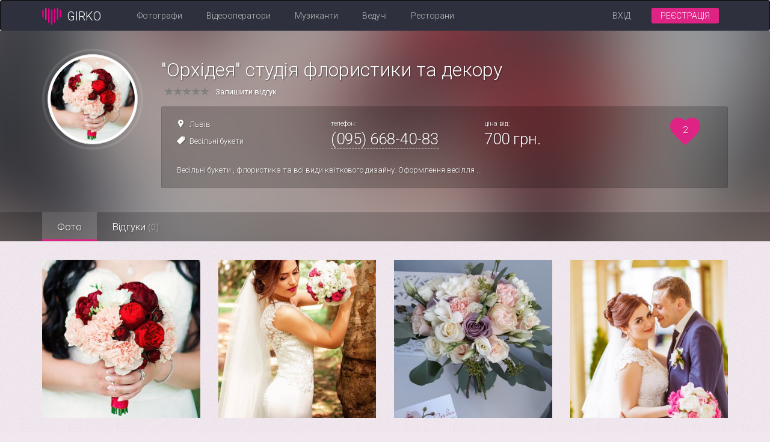

--- FILE ---
content_type: text/html; charset=utf-8
request_url: https://girko.net/profile/11831/
body_size: 19404
content:









<!doctype html>
<html class="no-js" lang="uk" data-default-lang="uk">
<head>
  <meta charset="utf-8">
  <meta name="viewport" content="width=device-width, initial-scale=1">
  <link rel="shortcut icon" href="/static/new-des/images/favicon.png" type="image/png">
  
  <meta property="og:title" content="&quot;Орхідея&quot; студія флористики та декору - Весільний каталог Girko.net"/>
  <meta property="og:type" content="website"/>
  <meta property="og:image" content="https://girko.net/uploadedMedia/service/anastasia7/11831/service_list/c6c3022c349d6e9c6cc64d3b31456c7aae97e72fdcf48b33eb5fc6f739756579.jpg"/>
  <meta property="og:url" content="http://girko.net/profile/11831/"/>
  <meta property="og:description" content="&quot;Орхідея&quot; студія флористики та декору на Girko.net ⭐ у розділі весільні букети. ✅ Переглядайте портфоліо, відгуки, актуальні ціни та контакти. Весільні букети , флористика та всі види квіткового дизайну. Оформлення весілля ..."/>
  <meta property="fb:app_id" content="358019137662511"/>
  <link rel="image_src" href="https://girko.net/uploadedMedia/service/anastasia7/11831/service_list/c6c3022c349d6e9c6cc64d3b31456c7aae97e72fdcf48b33eb5fc6f739756579.jpg" />
  <link rel="canonical" href="https://girko.net/profile/11831/">
  <link rel="alternate" hreflang="ru" href="https://girko.net/ru/profile/11831/"/>
  <link rel="alternate" hreflang="uk" href="https://girko.net/profile/11831/"/>

  <!-- Google Tag Manager -->
  <script>(function(w,d,s,l,i){w[l]=w[l]||[];w[l].push({'gtm.start':
    new Date().getTime(),event:'gtm.js'});var f=d.getElementsByTagName(s)[0],
    j=d.createElement(s),dl=l!='dataLayer'?'&l='+l:'';j.async=true;j.src=
    'https://www.googletagmanager.com/gtm.js?id='+i+dl;f.parentNode.insertBefore(j,f);
    })(window,document,'script','dataLayer','GTM-PQN3DDG');</script>
  <!-- End Google Tag Manager -->

  
  <title>
    &quot;Орхідея&quot; студія флористики та декору - Весільний каталог Girko.net
  </title>


  
  <meta name="description" content="&quot;Орхідея&quot; студія флористики та декору на Girko.net ⭐ у розділі весільні букети. ✅ Переглядайте портфоліо, відгуки, актуальні ціни та контакти. Весільні букети , флористика та всі види квіткового дизайну. Оформлення весілля ..." />


  
  
    <link rel="stylesheet" href="https://fonts.googleapis.com/css?family=Roboto:300,400,500,700&subset=cyrillic">
    <link rel="stylesheet" href="https://fonts.googleapis.com/icon?family=Material+Icons" />
    <link rel="stylesheet" href="/static/CACHE/css/40b76d423781.css" type="text/css" />
  
  <link rel="stylesheet" href="/static/new-des/vendors/photoswipe/dist/photoswipe.css"/>
  <link rel="stylesheet" href="/static/new-des/vendors/cropper/dist/cropper.css"/>
  <link rel="stylesheet" href="/static/new-des/vendors/photoswipe/dist/default-skin/default-skin.css"/>
  <link rel="stylesheet" href="/static/new-des/vendors/pickadate/lib/compressed/themes/classic.css"/>
  <link rel="stylesheet" href="/static/new-des/vendors/pickadate/lib/compressed/themes/classic.date.css"/>


</head>

  <body class="home-page" itemscope itemtype="http://schema.org/WebPage">


  <!-- Google Tag Manager (noscript) -->
  <noscript><iframe src="https://www.googletagmanager.com/ns.html?id=GTM-PQN3DDG"
    height="0" width="0" style="display:none;visibility:hidden"></iframe></noscript>
  <!-- End Google Tag Manager (noscript) -->

<div class="container-full-height clearfix">
  
    
  
  
  



<div class="navbar navbar-inverse">
  <div class="container">
    <div class="navbar-header">
      
        <div class="navbar-brand visible-xs-block">
          <div class="back-button " data-category="buket">
            <img class="back-icon" src="/static/new-des/images/back.svg"/>
            <span class="back-text">Весільні букети</span>
          </div>
        </div>
      
      <a href="/" class="navbar-brand hidden-xs">
        <img class="logo" src="/static/new-des/images/logo.svg" alt="Girko.net logo"/>
        <span class="text">GIRKO</span>
      </a>
      <button type="button" class="navbar-toggle collapsed" data-toggle="collapse" data-target="#collapse">
        <span class="sr-only">Toggle navigation</span>
        <span class="icon-bar"></span>
        <span class="icon-bar"></span>
        <span class="icon-bar"></span>
      </button>
    </div>
    <div class="collapse navbar-collapse" id="collapse">
      <ul class="nav navbar-nav navbar-left">
        <li class="">
          <a class="js-top-menu" data-category="foto"
             href="/foto/">Фотографи</a>
        </li>
        <li class="">
          <a class="js-top-menu" data-category="videooperator"
             href="/videooperator/">Відеооператори</a>
        </li>
        <li class="">
          <a class="js-top-menu" data-category="muzykanty"
             href="/muzykanty/">Музиканти</a>
        </li>
        <li class=" hidden-sm">
          <a class="js-top-menu" data-category="tamada"
             href="/tamada/">Ведучі</a>
        </li>
        <li class=" hidden-sm">
          <a class="js-top-menu" data-category="banket"
             href="/banket/">Ресторани</a>
        </li>
      </ul>
      
        <ul class="nav navbar-nav navbar-right">
          <li><a class="login" href="/accounts/login/?next=/profile/11831/">Вхід</a></li>
          <li><a class="btn-registration" href="/accounts/signup/?next=/ui/edit/">Реєстрація</a></li>
        </ul>
      
    </div>
    
      <a class="btn btn-sm btn-registration-nav right-block" href="/accounts/signup/?next=/ui/edit/">Реєстрація</a>
    

    
  </div>
</div>


  
  <div id="js-profile-info" class="profile-showcase">
    
      <div class="blurred-cover js-background" style="background-image: url('/uploadedMedia/service/anastasia7/11831/service_list/c6c3022c349d6e9c6cc64d3b31456c7aae97e72fdcf48b33eb5fc6f739756579.jpg')"></div>
    
    <div class="container">
      <div class="profile-left-col">
        <div class="profile-avatar">
          <div class="js-ava-loading" style="display: none;">
            <div class="loading"></div>
          </div>
          
            <img
              class="img-responsive img-circle img-thumbnail img-avatar js-ava"
              src="/uploadedMedia/service/anastasia7/11831/service_list/c6c3022c349d6e9c6cc64d3b31456c7aae97e72fdcf48b33eb5fc6f739756579.jpg"
              alt="&quot;Орхідея&quot; студія флористики та декору"
            />
          

        </div>


        
        <div class="js-csrf-token">
          <input type='hidden' name='csrfmiddlewaretoken' value='Rataecgyy41bvVMsUrZCcKhFi2AAMKpi5Fa2hTlsjaSiZ05Lrwf4YKbXxB5KL3YQ' />
        </div>
        


        
      </div>
      <div class="profile-info">
        <h1 class="profile-title">&quot;Орхідея&quot; студія флористики та декору</h1>
        <div class="profile-pro">
          
          
        </div>
        
        <span class="reviews-summary">
          
            <div id="profile-stars" data-rateyo-rating="0"></div>
            <div class="reviews-сount">Залишити відгук</div>
          
        </span>
        
        <div class="profile-panel">
          <div class="row">
            <div class="col-sm-12 col-md-12 col-lg-10">
              <div class="row">
                <div class="block col-md-4 col-lg-4">
                  <div class="location text-nowrap">
                    <span class="icon-map"></span>
                    
                      <a href="/lviv/buket/">Львів</a>
                    
                  </div>
                  <div class="category text-nowrap">
                    <span class="icon-tag"></span>
                    <a
                      href="/buket/">Весільні букети</a>
                  </div>
                </div>
                <div class="block col-sm-6 col-md-4 col-lg-4">
                  <div class="small">телефон:</div>
                  <div class="phone big text-nowrap">
                    <a href="tel: (095) 668-40-83"> (095) 668-40-83</a>
                  </div>
                </div>
                <div class="block col-sm-6 col-md-4 col-lg-4">
                  <div class="small">ціна від:</div>
                  <div class="big text-nowrap">700 грн.</div>
                </div>

                <div class="clearfix visible-lg"></div>
                <div class="block col-sm-12 col-lg-12">
                  <div class="descr">
                    Весільні букети , флористика та всі види квіткового дизайну. Оформлення весілля ...
                  </div>
                </div>
              </div>
            </div>

            <div class="heart-block">
              <div class="rating">
                <div id="likes" data-likes="2"></div>
              </div>
            </div>
          </div>
        </div>
        <div class="js-background-loading" style="display: none;">
          <div class="loading background-loading"></div>
        </div>
      </div>
    </div>
    <div class="profile-menu">
      <div class="container">
        <ul class="nav nav-tabs">
          <li class="foto-nav profile-menu-item  active ">
            <a href="" data-toggle="tab">Фото</a>
          </li>
          
          
          <li class="reviews-nav profile-menu-item">
            <a href="" data-toggle="tab">Відгуки <span class="number">(0)</span></a>
          </li>
          
        </ul>
      </div>
    </div>

    <div class="modal fade avatar-cropper-modal js-cropper-modal" tabindex="-1" role="dialog">
      <div class="modal-dialog modal-lg">
        <div class="modal-content">
          <div class="modal-header">
            <h4>Змінити аватарку</h4>
          </div>
          <div class="modal-body clearfix">
            <div class="row">
              <div class="col-sm-4">
                <div class="js-ava-preview profile-avatar"></div>
              </div>
              <div class="col-sm-8">
                <div class="avatar-cropper-container">
                  <img class="js-ava-cropper-img" src="" style="max-width: 100%; width: 500px" alt="Ava"/>
                </div>
              </div>

            </div>
          </div>
          <div class="modal-footer">
            <button type="button" class="btn btn-default" data-dismiss="modal">Закрити</button>
            <button type="button" class="btn btn-success js-save-ava">Зберегти</button>
          </div>
        </div>
      </div>
    </div>

  </div>

  <div class="tab-content">
    
    <div id="foto" class="tab-pane  active ">
      <div class="photos-grid">
        <div class="container">
          <div class="row">
            
              <div class="col-xs-4 col-sm-4 col-md-3">
                <div class="photos-grid-item embed-responsive embed-responsive-1by1">
                  <a class="embed-responsive-item" href="/uploadedMedia/service/anastasia7/11831/reduce_quality/c6c3022c349d6e9c6cc64d3b31456c7aae97e72fdcf48b33eb5fc6f739756579.jpg"
                     data-width="1024" data-height="1011">
                    <img
                      class="img-responsive"
                      src="/uploadedMedia/service/anastasia7/11831/service_list/c6c3022c349d6e9c6cc64d3b31456c7aae97e72fdcf48b33eb5fc6f739756579.jpg"
                      alt="&quot;Орхідея&quot; студія флористики та декору, фото 1"
                    />
                  </a>
                </div>
              </div>
            
              <div class="col-xs-4 col-sm-4 col-md-3">
                <div class="photos-grid-item embed-responsive embed-responsive-1by1">
                  <a class="embed-responsive-item" href="/uploadedMedia/service/anastasia7/11831/reduce_quality/7e3b28042f26977270b7e5fd98f848557eb2c183fece447c0a6531b51f5488f1.jpg"
                     data-width="819" data-height="1024">
                    <img
                      class="img-responsive"
                      src="/uploadedMedia/service/anastasia7/11831/service_list/7e3b28042f26977270b7e5fd98f848557eb2c183fece447c0a6531b51f5488f1.jpg"
                      alt="&quot;Орхідея&quot; студія флористики та декору, фото 2"
                    />
                  </a>
                </div>
              </div>
            
              <div class="col-xs-4 col-sm-4 col-md-3">
                <div class="photos-grid-item embed-responsive embed-responsive-1by1">
                  <a class="embed-responsive-item" href="/uploadedMedia/service/anastasia7/11831/reduce_quality/423086566bfea83d3769a9ee5406a8d3ef1559e29206404ce1958fe2dfbc4a2c.jpg"
                     data-width="822" data-height="1024">
                    <img
                      class="img-responsive"
                      src="/uploadedMedia/service/anastasia7/11831/service_list/423086566bfea83d3769a9ee5406a8d3ef1559e29206404ce1958fe2dfbc4a2c.jpg"
                      alt="&quot;Орхідея&quot; студія флористики та декору, фото 3"
                    />
                  </a>
                </div>
              </div>
            
              <div class="col-xs-4 col-sm-4 col-md-3">
                <div class="photos-grid-item embed-responsive embed-responsive-1by1">
                  <a class="embed-responsive-item" href="/uploadedMedia/service/anastasia7/11831/reduce_quality/8afa1c344e2599185ff818f59a5605a6fee8013302eb7c1825d596542c47c045.jpg"
                     data-width="667" data-height="1000">
                    <img
                      class="img-responsive"
                      src="/uploadedMedia/service/anastasia7/11831/service_list/8afa1c344e2599185ff818f59a5605a6fee8013302eb7c1825d596542c47c045.jpg"
                      alt="&quot;Орхідея&quot; студія флористики та декору, фото 4"
                    />
                  </a>
                </div>
              </div>
            
              <div class="col-xs-4 col-sm-4 col-md-3">
                <div class="photos-grid-item embed-responsive embed-responsive-1by1">
                  <a class="embed-responsive-item" href="/uploadedMedia/service/anastasia7/11831/reduce_quality/5282444cd59f109a44c4e03689d738c24dd95fb3fb41cdca47eebb37aca5b0ee.jpg"
                     data-width="682" data-height="1024">
                    <img
                      class="img-responsive"
                      src="/uploadedMedia/service/anastasia7/11831/service_list/5282444cd59f109a44c4e03689d738c24dd95fb3fb41cdca47eebb37aca5b0ee.jpg"
                      alt="&quot;Орхідея&quot; студія флористики та декору, фото 5"
                    />
                  </a>
                </div>
              </div>
            
              <div class="col-xs-4 col-sm-4 col-md-3">
                <div class="photos-grid-item embed-responsive embed-responsive-1by1">
                  <a class="embed-responsive-item" href="/uploadedMedia/service/anastasia7/11831/reduce_quality/3f561485f9984f262c50f0540c146b68527557bdb691ca4237cfd105add5152a.jpg"
                     data-width="683" data-height="724">
                    <img
                      class="img-responsive"
                      src="/uploadedMedia/service/anastasia7/11831/service_list/3f561485f9984f262c50f0540c146b68527557bdb691ca4237cfd105add5152a.jpg"
                      alt="&quot;Орхідея&quot; студія флористики та декору, фото 6"
                    />
                  </a>
                </div>
              </div>
            
              <div class="col-xs-4 col-sm-4 col-md-3">
                <div class="photos-grid-item embed-responsive embed-responsive-1by1">
                  <a class="embed-responsive-item" href="/uploadedMedia/service/anastasia7/11831/reduce_quality/68c1792525fca0fe6209217254d2f2326d5dd2e0b514afcaf7e7c875e6bbec6e.jpg"
                     data-width="960" data-height="641">
                    <img
                      class="img-responsive"
                      src="/uploadedMedia/service/anastasia7/11831/service_list/68c1792525fca0fe6209217254d2f2326d5dd2e0b514afcaf7e7c875e6bbec6e.jpg"
                      alt="&quot;Орхідея&quot; студія флористики та декору, фото 7"
                    />
                  </a>
                </div>
              </div>
            
              <div class="col-xs-4 col-sm-4 col-md-3">
                <div class="photos-grid-item embed-responsive embed-responsive-1by1">
                  <a class="embed-responsive-item" href="/uploadedMedia/service/anastasia7/11831/reduce_quality/78db294c3d1e59e1a9a1ce088b41906034d8179a95541df5b1b5867c1524da94.jpg"
                     data-width="1024" data-height="768">
                    <img
                      class="img-responsive"
                      src="/uploadedMedia/service/anastasia7/11831/service_list/78db294c3d1e59e1a9a1ce088b41906034d8179a95541df5b1b5867c1524da94.jpg"
                      alt="&quot;Орхідея&quot; студія флористики та декору, фото 8"
                    />
                  </a>
                </div>
              </div>
            
              <div class="col-xs-4 col-sm-4 col-md-3">
                <div class="photos-grid-item embed-responsive embed-responsive-1by1">
                  <a class="embed-responsive-item" href="/uploadedMedia/service/anastasia7/11831/reduce_quality/e354c463dc1f9716272b11360c258c51ba1bd46115b43d417da6cad510d6799b.jpg"
                     data-width="768" data-height="1024">
                    <img
                      class="img-responsive"
                      src="/uploadedMedia/service/anastasia7/11831/service_list/e354c463dc1f9716272b11360c258c51ba1bd46115b43d417da6cad510d6799b.jpg"
                      alt="&quot;Орхідея&quot; студія флористики та декору, фото 9"
                    />
                  </a>
                </div>
              </div>
            
              <div class="col-xs-4 col-sm-4 col-md-3">
                <div class="photos-grid-item embed-responsive embed-responsive-1by1">
                  <a class="embed-responsive-item" href="/uploadedMedia/service/anastasia7/11831/reduce_quality/81b3b0d1a7d339d8b6ae19fa830a9b19e4b07eccfa957daec6cfc5e626a54280.jpg"
                     data-width="750" data-height="750">
                    <img
                      class="img-responsive"
                      src="/uploadedMedia/service/anastasia7/11831/service_list/81b3b0d1a7d339d8b6ae19fa830a9b19e4b07eccfa957daec6cfc5e626a54280.jpg"
                      alt="&quot;Орхідея&quot; студія флористики та декору, фото 10"
                    />
                  </a>
                </div>
              </div>
            
              <div class="col-xs-4 col-sm-4 col-md-3">
                <div class="photos-grid-item embed-responsive embed-responsive-1by1">
                  <a class="embed-responsive-item" href="/uploadedMedia/service/anastasia7/11831/reduce_quality/db696e38effdd6f93a775ff2a620aa2537446cea49689ca76b6034b765ab35e9.jpg"
                     data-width="1024" data-height="593">
                    <img
                      class="img-responsive"
                      src="/uploadedMedia/service/anastasia7/11831/service_list/db696e38effdd6f93a775ff2a620aa2537446cea49689ca76b6034b765ab35e9.jpg"
                      alt="&quot;Орхідея&quot; студія флористики та декору, фото 11"
                    />
                  </a>
                </div>
              </div>
            
              <div class="col-xs-4 col-sm-4 col-md-3">
                <div class="photos-grid-item embed-responsive embed-responsive-1by1">
                  <a class="embed-responsive-item" href="/uploadedMedia/service/anastasia7/11831/reduce_quality/dfe02459695b2a354b7d740715e2f08f0d32f439221fe7659cc12940724964ec.jpg"
                     data-width="836" data-height="1024">
                    <img
                      class="img-responsive"
                      src="/uploadedMedia/service/anastasia7/11831/service_list/dfe02459695b2a354b7d740715e2f08f0d32f439221fe7659cc12940724964ec.jpg"
                      alt="&quot;Орхідея&quot; студія флористики та декору, фото 12"
                    />
                  </a>
                </div>
              </div>
            
              <div class="col-xs-4 col-sm-4 col-md-3">
                <div class="photos-grid-item embed-responsive embed-responsive-1by1">
                  <a class="embed-responsive-item" href="/uploadedMedia/service/anastasia7/11831/reduce_quality/df14611a669a2b1cc37811877db0547ff45e910c3f7d92072a870a0557b10ce9.jpg"
                     data-width="887" data-height="1024">
                    <img
                      class="img-responsive"
                      src="/uploadedMedia/service/anastasia7/11831/service_list/df14611a669a2b1cc37811877db0547ff45e910c3f7d92072a870a0557b10ce9.jpg"
                      alt="&quot;Орхідея&quot; студія флористики та декору, фото 13"
                    />
                  </a>
                </div>
              </div>
            
              <div class="col-xs-4 col-sm-4 col-md-3">
                <div class="photos-grid-item embed-responsive embed-responsive-1by1">
                  <a class="embed-responsive-item" href="/uploadedMedia/service/anastasia7/11831/reduce_quality/2d7c3338a080231612565c485ddbfaad2434325bd80e77884a7f4867bf5b7a6e.jpg"
                     data-width="768" data-height="1024">
                    <img
                      class="img-responsive"
                      src="/uploadedMedia/service/anastasia7/11831/service_list/2d7c3338a080231612565c485ddbfaad2434325bd80e77884a7f4867bf5b7a6e.jpg"
                      alt="&quot;Орхідея&quot; студія флористики та декору, фото 14"
                    />
                  </a>
                </div>
              </div>
            
              <div class="col-xs-4 col-sm-4 col-md-3">
                <div class="photos-grid-item embed-responsive embed-responsive-1by1">
                  <a class="embed-responsive-item" href="/uploadedMedia/service/anastasia7/11831/reduce_quality/d3e60835208934f7f3dce20bfeb1a0fbe1f4f63ad6420a05e79accf280c021ff.jpg"
                     data-width="768" data-height="1024">
                    <img
                      class="img-responsive"
                      src="/uploadedMedia/service/anastasia7/11831/service_list/d3e60835208934f7f3dce20bfeb1a0fbe1f4f63ad6420a05e79accf280c021ff.jpg"
                      alt="&quot;Орхідея&quot; студія флористики та декору, фото 15"
                    />
                  </a>
                </div>
              </div>
            
              <div class="col-xs-4 col-sm-4 col-md-3">
                <div class="photos-grid-item embed-responsive embed-responsive-1by1">
                  <a class="embed-responsive-item" href="/uploadedMedia/service/anastasia7/11831/reduce_quality/c5792e6d89475fce0b3a12cd54ea00e08827a5e2f381968e829546ac543c2abf.jpg"
                     data-width="768" data-height="1024">
                    <img
                      class="img-responsive"
                      src="/uploadedMedia/service/anastasia7/11831/service_list/c5792e6d89475fce0b3a12cd54ea00e08827a5e2f381968e829546ac543c2abf.jpg"
                      alt="&quot;Орхідея&quot; студія флористики та декору, фото 16"
                    />
                  </a>
                </div>
              </div>
            
              <div class="col-xs-4 col-sm-4 col-md-3">
                <div class="photos-grid-item embed-responsive embed-responsive-1by1">
                  <a class="embed-responsive-item" href="/uploadedMedia/service/anastasia7/11831/reduce_quality/6955eabd9cf218f7b1efedae156026bf5be53c2af50dac59af690ae7ee6db6af.jpg"
                     data-width="768" data-height="1024">
                    <img
                      class="img-responsive"
                      src="/uploadedMedia/service/anastasia7/11831/service_list/6955eabd9cf218f7b1efedae156026bf5be53c2af50dac59af690ae7ee6db6af.jpg"
                      alt="&quot;Орхідея&quot; студія флористики та декору, фото 17"
                    />
                  </a>
                </div>
              </div>
            
              <div class="col-xs-4 col-sm-4 col-md-3">
                <div class="photos-grid-item embed-responsive embed-responsive-1by1">
                  <a class="embed-responsive-item" href="/uploadedMedia/service/anastasia7/11831/reduce_quality/423839150d8e2f887d23c8467b844a407078d83a0290515328010faae58b9be7.jpg"
                     data-width="768" data-height="1024">
                    <img
                      class="img-responsive"
                      src="/uploadedMedia/service/anastasia7/11831/service_list/423839150d8e2f887d23c8467b844a407078d83a0290515328010faae58b9be7.jpg"
                      alt="&quot;Орхідея&quot; студія флористики та декору, фото 18"
                    />
                  </a>
                </div>
              </div>
            
              <div class="col-xs-4 col-sm-4 col-md-3">
                <div class="photos-grid-item embed-responsive embed-responsive-1by1">
                  <a class="embed-responsive-item" href="/uploadedMedia/service/anastasia7/11831/reduce_quality/068311e32adeaecc5dab33cdbde85d636ae7e4397dc6972877ad3714d8d7aac0.jpg"
                     data-width="791" data-height="1024">
                    <img
                      class="img-responsive"
                      src="/uploadedMedia/service/anastasia7/11831/service_list/068311e32adeaecc5dab33cdbde85d636ae7e4397dc6972877ad3714d8d7aac0.jpg"
                      alt="&quot;Орхідея&quot; студія флористики та декору, фото 19"
                    />
                  </a>
                </div>
              </div>
            
              <div class="col-xs-4 col-sm-4 col-md-3">
                <div class="photos-grid-item embed-responsive embed-responsive-1by1">
                  <a class="embed-responsive-item" href="/uploadedMedia/service/anastasia7/11831/reduce_quality/441fd204f2f5e79bc27dd03e56b95cb77827bb7e39705970eaa5d3a3932680a2.jpg"
                     data-width="812" data-height="1024">
                    <img
                      class="img-responsive"
                      src="/uploadedMedia/service/anastasia7/11831/service_list/441fd204f2f5e79bc27dd03e56b95cb77827bb7e39705970eaa5d3a3932680a2.jpg"
                      alt="&quot;Орхідея&quot; студія флористики та декору, фото 20"
                    />
                  </a>
                </div>
              </div>
            
              <div class="col-xs-4 col-sm-4 col-md-3">
                <div class="photos-grid-item embed-responsive embed-responsive-1by1">
                  <a class="embed-responsive-item" href="/uploadedMedia/service/anastasia7/11831/reduce_quality/37bde3a7b574a8ab38fabadc0f77020fb674b2e21be4a1fdc01ed25552a46801.jpg"
                     data-width="768" data-height="1024">
                    <img
                      class="img-responsive"
                      src="/uploadedMedia/service/anastasia7/11831/service_list/37bde3a7b574a8ab38fabadc0f77020fb674b2e21be4a1fdc01ed25552a46801.jpg"
                      alt="&quot;Орхідея&quot; студія флористики та декору, фото 21"
                    />
                  </a>
                </div>
              </div>
            
              <div class="col-xs-4 col-sm-4 col-md-3">
                <div class="photos-grid-item embed-responsive embed-responsive-1by1">
                  <a class="embed-responsive-item" href="/uploadedMedia/service/anastasia7/11831/reduce_quality/337c71273eb7362ca4f3621d2e41e217d3396478b4a2afa90dc7974db7880d76.jpg"
                     data-width="827" data-height="1024">
                    <img
                      class="img-responsive"
                      src="/uploadedMedia/service/anastasia7/11831/service_list/337c71273eb7362ca4f3621d2e41e217d3396478b4a2afa90dc7974db7880d76.jpg"
                      alt="&quot;Орхідея&quot; студія флористики та декору, фото 22"
                    />
                  </a>
                </div>
              </div>
            
              <div class="col-xs-4 col-sm-4 col-md-3">
                <div class="photos-grid-item embed-responsive embed-responsive-1by1">
                  <a class="embed-responsive-item" href="/uploadedMedia/service/anastasia7/11831/reduce_quality/46481e06e216efd2351ff4dda2b3add7832faed6e1261f53c94281e22e28277d.jpg"
                     data-width="768" data-height="1024">
                    <img
                      class="img-responsive"
                      src="/uploadedMedia/service/anastasia7/11831/service_list/46481e06e216efd2351ff4dda2b3add7832faed6e1261f53c94281e22e28277d.jpg"
                      alt="&quot;Орхідея&quot; студія флористики та декору, фото 23"
                    />
                  </a>
                </div>
              </div>
            
              <div class="col-xs-4 col-sm-4 col-md-3">
                <div class="photos-grid-item embed-responsive embed-responsive-1by1">
                  <a class="embed-responsive-item" href="/uploadedMedia/service/anastasia7/11831/reduce_quality/ea9d264f53472e9a34685b95d780f30f6be42154fd0e7392a93bc6846927014c.jpg"
                     data-width="768" data-height="1024">
                    <img
                      class="img-responsive"
                      src="/uploadedMedia/service/anastasia7/11831/service_list/ea9d264f53472e9a34685b95d780f30f6be42154fd0e7392a93bc6846927014c.jpg"
                      alt="&quot;Орхідея&quot; студія флористики та декору, фото 24"
                    />
                  </a>
                </div>
              </div>
            
              <div class="col-xs-4 col-sm-4 col-md-3">
                <div class="photos-grid-item embed-responsive embed-responsive-1by1">
                  <a class="embed-responsive-item" href="/uploadedMedia/service/anastasia7/11831/reduce_quality/35b9b992590bdb2597384652795ce17006677f543254264397cdb8b53d748290.jpg"
                     data-width="768" data-height="1024">
                    <img
                      class="img-responsive"
                      src="/uploadedMedia/service/anastasia7/11831/service_list/35b9b992590bdb2597384652795ce17006677f543254264397cdb8b53d748290.jpg"
                      alt="&quot;Орхідея&quot; студія флористики та декору, фото 25"
                    />
                  </a>
                </div>
              </div>
            
              <div class="col-xs-4 col-sm-4 col-md-3">
                <div class="photos-grid-item embed-responsive embed-responsive-1by1">
                  <a class="embed-responsive-item" href="/uploadedMedia/service/anastasia7/11831/reduce_quality/0c54682c09553a99ad405594cb5d9d999fdb012ff8f1fd4fa4a0b34491741ebe.jpg"
                     data-width="768" data-height="1024">
                    <img
                      class="img-responsive"
                      src="/uploadedMedia/service/anastasia7/11831/service_list/0c54682c09553a99ad405594cb5d9d999fdb012ff8f1fd4fa4a0b34491741ebe.jpg"
                      alt="&quot;Орхідея&quot; студія флористики та декору, фото 26"
                    />
                  </a>
                </div>
              </div>
            
              <div class="col-xs-4 col-sm-4 col-md-3">
                <div class="photos-grid-item embed-responsive embed-responsive-1by1">
                  <a class="embed-responsive-item" href="/uploadedMedia/service/anastasia7/11831/reduce_quality/30c127ede850c8ddea69db099bc7c3c5ae2364f28d59f30cb0f08587809e7c7d.jpg"
                     data-width="720" data-height="960">
                    <img
                      class="img-responsive"
                      src="/uploadedMedia/service/anastasia7/11831/service_list/30c127ede850c8ddea69db099bc7c3c5ae2364f28d59f30cb0f08587809e7c7d.jpg"
                      alt="&quot;Орхідея&quot; студія флористики та декору, фото 27"
                    />
                  </a>
                </div>
              </div>
            
              <div class="col-xs-4 col-sm-4 col-md-3">
                <div class="photos-grid-item embed-responsive embed-responsive-1by1">
                  <a class="embed-responsive-item" href="/uploadedMedia/service/anastasia7/11831/reduce_quality/7e366b2df41f3be408a0932a6963e980e7f84c7040a03859a0ddd4207f839c72.jpg"
                     data-width="768" data-height="1024">
                    <img
                      class="img-responsive"
                      src="/uploadedMedia/service/anastasia7/11831/service_list/7e366b2df41f3be408a0932a6963e980e7f84c7040a03859a0ddd4207f839c72.jpg"
                      alt="&quot;Орхідея&quot; студія флористики та декору, фото 28"
                    />
                  </a>
                </div>
              </div>
            
              <div class="col-xs-4 col-sm-4 col-md-3">
                <div class="photos-grid-item embed-responsive embed-responsive-1by1">
                  <a class="embed-responsive-item" href="/uploadedMedia/service/anastasia7/11831/reduce_quality/b49f01c49426029f939617c47ad022e033da5918f9b6acf54c7211596b6315b2.jpg"
                     data-width="845" data-height="1024">
                    <img
                      class="img-responsive"
                      src="/uploadedMedia/service/anastasia7/11831/service_list/b49f01c49426029f939617c47ad022e033da5918f9b6acf54c7211596b6315b2.jpg"
                      alt="&quot;Орхідея&quot; студія флористики та декору, фото 29"
                    />
                  </a>
                </div>
              </div>
            
              <div class="col-xs-4 col-sm-4 col-md-3">
                <div class="photos-grid-item embed-responsive embed-responsive-1by1">
                  <a class="embed-responsive-item" href="/uploadedMedia/service/anastasia7/11831/reduce_quality/36f9ee0d6abea3297aec64ee34cc9b92f164fd088015801e6d0fe54261f08e8c.jpg"
                     data-width="768" data-height="1024">
                    <img
                      class="img-responsive"
                      src="/uploadedMedia/service/anastasia7/11831/service_list/36f9ee0d6abea3297aec64ee34cc9b92f164fd088015801e6d0fe54261f08e8c.jpg"
                      alt="&quot;Орхідея&quot; студія флористики та декору, фото 30"
                    />
                  </a>
                </div>
              </div>
            
              <div class="col-xs-4 col-sm-4 col-md-3">
                <div class="photos-grid-item embed-responsive embed-responsive-1by1">
                  <a class="embed-responsive-item" href="/uploadedMedia/service/anastasia7/11831/reduce_quality/13e38b165f5a20c2a8212c06748cdb201f5909dcafc0618b5d782c95a1946f59.jpg"
                     data-width="816" data-height="1024">
                    <img
                      class="img-responsive"
                      src="/uploadedMedia/service/anastasia7/11831/service_list/13e38b165f5a20c2a8212c06748cdb201f5909dcafc0618b5d782c95a1946f59.jpg"
                      alt="&quot;Орхідея&quot; студія флористики та декору, фото 31"
                    />
                  </a>
                </div>
              </div>
            
              <div class="col-xs-4 col-sm-4 col-md-3">
                <div class="photos-grid-item embed-responsive embed-responsive-1by1">
                  <a class="embed-responsive-item" href="/uploadedMedia/service/anastasia7/11831/reduce_quality/ac7e8855c240f3a9f592b16a8acea14fc1f2da14d8af3568e6ecc35f2231c21f.jpg"
                     data-width="720" data-height="960">
                    <img
                      class="img-responsive"
                      src="/uploadedMedia/service/anastasia7/11831/service_list/ac7e8855c240f3a9f592b16a8acea14fc1f2da14d8af3568e6ecc35f2231c21f.jpg"
                      alt="&quot;Орхідея&quot; студія флористики та декору, фото 32"
                    />
                  </a>
                </div>
              </div>
            
              <div class="col-xs-4 col-sm-4 col-md-3">
                <div class="photos-grid-item embed-responsive embed-responsive-1by1">
                  <a class="embed-responsive-item" href="/uploadedMedia/service/anastasia7/11831/reduce_quality/e256b2041983ee9c0b4cfab22d06e6162b043f4015e8672f6e7d2bb357281b8c.jpg"
                     data-width="960" data-height="720">
                    <img
                      class="img-responsive"
                      src="/uploadedMedia/service/anastasia7/11831/service_list/e256b2041983ee9c0b4cfab22d06e6162b043f4015e8672f6e7d2bb357281b8c.jpg"
                      alt="&quot;Орхідея&quot; студія флористики та декору, фото 33"
                    />
                  </a>
                </div>
              </div>
            
              <div class="col-xs-4 col-sm-4 col-md-3">
                <div class="photos-grid-item embed-responsive embed-responsive-1by1">
                  <a class="embed-responsive-item" href="/uploadedMedia/service/anastasia7/11831/reduce_quality/ad850ee10b44e550ddfef6cf86bb2315b4665bad6fb89bd89d6b6962cb0c9986.jpg"
                     data-width="768" data-height="1024">
                    <img
                      class="img-responsive"
                      src="/uploadedMedia/service/anastasia7/11831/service_list/ad850ee10b44e550ddfef6cf86bb2315b4665bad6fb89bd89d6b6962cb0c9986.jpg"
                      alt="&quot;Орхідея&quot; студія флористики та декору, фото 34"
                    />
                  </a>
                </div>
              </div>
            
              <div class="col-xs-4 col-sm-4 col-md-3">
                <div class="photos-grid-item embed-responsive embed-responsive-1by1">
                  <a class="embed-responsive-item" href="/uploadedMedia/service/anastasia7/11831/reduce_quality/7b0a6cc33a5352bb7bccc234ca7561f6fc7ed0a373fc8344fd48d28012ef9e35.jpg"
                     data-width="768" data-height="1024">
                    <img
                      class="img-responsive"
                      src="/uploadedMedia/service/anastasia7/11831/service_list/7b0a6cc33a5352bb7bccc234ca7561f6fc7ed0a373fc8344fd48d28012ef9e35.jpg"
                      alt="&quot;Орхідея&quot; студія флористики та декору, фото 35"
                    />
                  </a>
                </div>
              </div>
            
              <div class="col-xs-4 col-sm-4 col-md-3">
                <div class="photos-grid-item embed-responsive embed-responsive-1by1">
                  <a class="embed-responsive-item" href="/uploadedMedia/service/anastasia7/11831/reduce_quality/00129bae0914f8605baee0736c5ca843c0a905236fcdce635bba1d2c7b54e59d.jpg"
                     data-width="830" data-height="1024">
                    <img
                      class="img-responsive"
                      src="/uploadedMedia/service/anastasia7/11831/service_list/00129bae0914f8605baee0736c5ca843c0a905236fcdce635bba1d2c7b54e59d.jpg"
                      alt="&quot;Орхідея&quot; студія флористики та декору, фото 36"
                    />
                  </a>
                </div>
              </div>
            
          </div>
        </div>
      </div>
      

<!--Pagination-->

  <nav class="margin-bottom-30 text-center">
    <div class="container">
      <ul class="pagination pagination-lg">
        
          
          
          
          
          
        
        
        
        
        
        <li class="active"><span>1</span></li>
        
          <li><a href="?page=2">2</a></li>
        
        
        
        
        
        
          <li>
            <a href="?page=2" aria-label="Next">
              <span aria-hidden="true">&#10095;</span>
            </a>
          </li>
        
      </ul>
    </div>
  </nav>

    </div>
    

    
    <div id="video" class="tab-pane ">
      <div class="videos-grid photoswipe-wrapper">
        <div class="container">
          <div class="row">
            
          </div>
        </div>
      </div>
    </div>
    
    
    <div id="reviews" class="tab-pane">
      <div class="container">
        <div class="row">
          <div class="col-lg-9">
            
            <div class="review-add-button-wrapper">
              <button class="btn btn-success" id="js-scroll-to-review-form">
                Додати відгук
              </button>
            </div>
            

            <div class="reviews-list">
              <div class="panel panel-default review-placeholder" style="display: none">
                <div class="panel-body">
                  <div class="review-item">
                    <div class="review-header">
                      <div class="col-1">
                        <div class="review-avatar">
                          <img width="50" height="50" class="img-responsive img-circle"/>
                        </div>
                      </div>
                      <div class="col-2">
                        <div class="review-title"></div>
                        <div class="stars-and-date">
                          <div class="review-stars"></div>
                          <div class="review-date"></div>
                        </div>
                      </div>
                    </div>
                    <div class="review-body">
                      <div class="review-description"></div>
                      <div class="review-photos" style="display: none"></div>
                    </div>
                  </div>
                </div>
              </div>

              
            </div>
            
              


<div id="review-step-1" class="panel panel-default">
  <div class="panel-heading">
    <div style="display: flex">
      <h2 class="panel-title">Залишити відгук</h2>
      <div class="la-ball-clip-rotate la-dark la-sm" style="margin-left: 15px; margin-top: 3px; display: none">
        <div></div>
      </div>
    </div>
    <small>
      <span class="text-danger">Важливо! </span>
      Залишити відгук можуть тільки молодята, які замовляли послуги
    </small>
  </div>
  <div class="panel-body">
    <div class="review-form">
      <div id="review-form-stars-group" class="form-group with-stars">
        <div id="review-form-stars"></div>
        <small class="help-block error-block">Оцінка є обов'язковою</small>
      </div>
      <div id="review-text-group" class="form-group">
        <textarea class="form-control" name="" id="review-text" rows="7"
          placeholder="Поділіться своїми враженнями про співпрацю, щоб допомогти іншим молодятам"></textarea>
        <small class="help-block error-block">Поле не може бути порожнім</small>
      </div>
      <div id="review-images-group" class="form-group">
          <div class="review-photos"></div>
          <label for="photos">
            <div class="btn btn-default">Додати фото</div>
          </label>
          <input type="file" accept=".png, .jpg, .jpeg" id="photos" multiple class="hidden">
          <small style="padding-left: 10px">Завантажте до 5 фото з весілля</small>
      </div>
      <div id="review-agree-group" class="checkbox" style="line-height: 100%">
        <label>
          <input id="review-agree" type="checkbox">
          <small>Публікуючи цей відгук я підтверджую, що я особисто замовляв/ла послуги цього сервісу для свого власного весілля. У мене немає бізнес-відносин з цим сервісом, і мені не було запропоновано жодних винагород, щоб написати цей відгук. Я усвідомлюю, що на Girko.net діє політика нульової толерантністі до неправдивих відгуків.</small>
        </label>
      </div>
      <input type="submit" class="btn btn-success pull-right" id="review-step1-send" value="Надіслати">
    </div>
  </div>
</div>

<div id="review-step-2" class="panel panel-default" style="display: none">
  <div class="panel-heading">
    <div style="display: flex">
      <h2 class="panel-title">Підтвердження відгуку</h2>
      <div class="la-ball-clip-rotate la-dark la-sm" style="margin-left: 15px; margin-top: 3px; display: none">
        <div></div>
      </div>
    </div>
  </div>
  <div class="panel-body">
    <div class="review-form step2">
      <div id="review-error" class="alert alert-danger" style="display: none">
        Отакої... сталася помилка при збереженні. Спробуйте надіслати відгук ще раз або напишіть нам на info@girko.net
      </div>
      <div id="review-custom-error" class="alert alert-danger" style="display: none">
        Отакої... сталася помилка при збереженні. <span class="custom-text"></span>
      </div>
      <div id="facebook-auth-error" class="alert alert-danger" style="display: none">
        Отакої... сталася помилка при збереженні. Спробуйте надіслати відгук ще раз або напишіть нам на info@girko.net
      </div>
      <div id="facebook-auth-duplicate-error" class="alert alert-danger" style="display: none">
        Отакої... Користувач з email <strong class="email"></strong> уже зареєстрований на girko.net.
        <a href="/accounts/login/?next=/profile/11831/">Залогіньтесь</a> під цим email та поверніться сюди,
        щоб продовжити написання відгуку.
        Якщо Ви не пам’ятаєте пароль, відновити його можна <a href="/accounts/password/reset/">тут</a>.
      </div>
      <div class="row">
        <div class="col-lg-6">
          <div class="facebook-auth">
            <a class="btn btn-primary facebook-auth-block"
              href="javascript:allauth.facebook.login%28%27%27%2C%20%27authenticate%27%2C%20%27login%27%29">Авторизація через
              <b>Facebook</b></a>
            <p id="facebook-auth-required-error" class="facebook-auth-block" style="display: none">
              <small class="text-danger">Авторизація є обов`язковою</small>
            </p>
            <div class="user-info">
              <div class="avatar">
                <img class="img-circle img-responsive" src="" alt="">
              </div>
              <div class="name">
                <span class="user-name"></span>
                <span class="text-success glyphicon glyphicon-ok"></span>
              </div>
            </div>
          </div>
        </div>
        <div class="col-lg-6">
          <div id="review-date-block" class="form-group datepicker-form-group" style="z-index: 3;">
            <label class="control-label" for="datepicker">Дата весілля</label>
            <div class="input-group">
              <label for="datepicker" class="input-group-addon">
                <span class="glyphicon glyphicon-calendar"></span>
              </label>
              <input type="text" id="review-date" class="form-control" placeholder="Вказати дату"
                required>
            </div>
            <small class="help-block error-block">Поле не може бути порожнім</small>
          </div>
          <div id="review-phone-block" class="form-group">
            <label class="control-label" for="review-phone">Номер телефону</label>
            <div class="input-group">
              <label for="review-phone" class="input-group-addon">
                <span class="glyphicon glyphicon-phone-alt"></span>
              </label>
              <input type="text" id="review-phone" class="form-control" required>
            </div>
            <small class="help-block error-block">
              Поле не може бути порожнім і повинно бути у форматі (000) 000-00-00
            </small>
            <small class="help-block">
              Телефон не буде доступний для перегляду іншим користувачам
            </small>
          </div>
        </div>
      </div>
      <div class="review-buttons">
        <button id="review-step2-back" class="btn btn-default">Назад</button>
        <button id="review-step2-send" class="btn btn-success">Надіслати</button>
      </div>
    </div>
  </div>
</div>

            
          </div>
        </div>
      </div>
    </div>
    
  </div>

  <!-- Related profiles -->
  
    <div class="margin-top-60 margin-bottom-60 hidden-xs">
      <div class="container">
        <h3>Схожі весільні букети:</h3>
        <div class="related-profiles-list row">
          
            <div class="col-lg-3 col-md-4 col-sm-6 ">
              <a class="related-profiles-item clearfix"
                 href="/profile/11730/">
                <span class="image-col">
                  <img class="img-avatar img-circle img-responsive" src="/uploadedMedia/service/tsvetaevaflowershop/11730/service_list/73d5760d6253d09822ac7bbdbe5a60ea8e9f8898fa65d28d265788aa0604592d.jpg"
                       alt="RUD.FLOWERS"/>
                </span>
                <span class="info-col">
                  <span class="title">RUD.FLOWERS</span>
                  <span class="location text-muted">
                    <span class="icon-map"></span>
                    
                      Львів
                    
                  </span>
                </span>
              </a>
            </div>
          
            <div class="col-lg-3 col-md-4 col-sm-6 ">
              <a class="related-profiles-item clearfix"
                 href="/profile/15546/">
                <span class="image-col">
                  <img class="img-avatar img-circle img-responsive" src="/uploadedMedia/service/nataliya857/15546/service_list/bc6e4bb764eccad0984a4b4d00ecce09c1df97d54f9fc0c43952f472ac4ec18e.jpeg"
                       alt="AndersonFlora"/>
                </span>
                <span class="info-col">
                  <span class="title">AndersonFlora</span>
                  <span class="location text-muted">
                    <span class="icon-map"></span>
                    
                      Львів
                    
                  </span>
                </span>
              </a>
            </div>
          
            <div class="col-lg-3 col-md-4 col-sm-6 ">
              <a class="related-profiles-item clearfix"
                 href="/profile/4497/">
                <span class="image-col">
                  <img class="img-avatar img-circle img-responsive" src="/uploadedMedia/service/id17970164/4497/service_list/tZEf2PoyMI4.jpg"
                       alt="KVITART майстерня квіткового декору"/>
                </span>
                <span class="info-col">
                  <span class="title">KVITART майстерня квіткового декору</span>
                  <span class="location text-muted">
                    <span class="icon-map"></span>
                    
                      Львів
                    
                  </span>
                </span>
              </a>
            </div>
          
            <div class="col-lg-3 col-md-4 col-sm-6 ">
              <a class="related-profiles-item clearfix"
                 href="/profile/8096/">
                <span class="image-col">
                  <img class="img-avatar img-circle img-responsive" src="/uploadedMedia/service/pelustka.lviv/8096/service_list/a28cba836bd50da383f0efb87e6811f42089e51ae2cb643e8474494ccd08055b.jpg"
                       alt="Гуртівня квітів та декору &quot;Пелюстка&quot;"/>
                </span>
                <span class="info-col">
                  <span class="title">Гуртівня квітів та декору &quot;Пелюстка&quot;</span>
                  <span class="location text-muted">
                    <span class="icon-map"></span>
                    
                      Львів
                    
                  </span>
                </span>
              </a>
            </div>
          
            <div class="col-lg-3 col-md-4 col-sm-6 ">
              <a class="related-profiles-item clearfix"
                 href="/profile/7641/">
                <span class="image-col">
                  <img class="img-avatar img-circle img-responsive" src="/uploadedMedia/service/info74/7641/service_list/4f4f35c3ab3e52ca053ecb815c579a174238c6ffffb72c914757de7e9d49646d.JPG"
                       alt="Kvitna - Надзвичайні весільни букети"/>
                </span>
                <span class="info-col">
                  <span class="title">Kvitna - Надзвичайні весільни букети</span>
                  <span class="location text-muted">
                    <span class="icon-map"></span>
                    
                      Львів
                    
                  </span>
                </span>
              </a>
            </div>
          
            <div class="col-lg-3 col-md-4 col-sm-6 ">
              <a class="related-profiles-item clearfix"
                 href="/profile/3250/">
                <span class="image-col">
                  <img class="img-avatar img-circle img-responsive" src="/uploadedMedia/service/prokat/3250/service_list/bb47c6b1ca0b95bfa640f17b7f54dfd0585d09efd3d28f94efcbfde0221aea67.jpg"
                       alt="Прикраси на авто: Лімузини, Ретро авто. Прокат"/>
                </span>
                <span class="info-col">
                  <span class="title">Прикраси на авто: Лімузини, Ретро авто. Прокат</span>
                  <span class="location text-muted">
                    <span class="icon-map"></span>
                    
                      Львів
                    
                  </span>
                </span>
              </a>
            </div>
          
            <div class="col-lg-3 col-md-4 col-sm-6 ">
              <a class="related-profiles-item clearfix"
                 href="/profile/5423/">
                <span class="image-col">
                  <img class="img-avatar img-circle img-responsive" src="/uploadedMedia/service/romaniv0894/5423/service_list/Buket-s-rozovyimi-orhideyami.jpg"
                       alt="Весільні букети"/>
                </span>
                <span class="info-col">
                  <span class="title">Весільні букети</span>
                  <span class="location text-muted">
                    <span class="icon-map"></span>
                    
                      Львів
                    
                  </span>
                </span>
              </a>
            </div>
          
            <div class="col-lg-3 col-md-4 col-sm-6 ">
              <a class="related-profiles-item clearfix"
                 href="/profile/4425/">
                <span class="image-col">
                  <img class="img-avatar img-circle img-responsive" src="/uploadedMedia/service/lirena3003/4425/service_list/8837485a82b7937362a1cb7fd12173e00537dee72dad8a21a0badcfe1fbb82d3.jpg"
                       alt="Ivory flowers &amp; decor"/>
                </span>
                <span class="info-col">
                  <span class="title">Ivory flowers &amp; decor</span>
                  <span class="location text-muted">
                    <span class="icon-map"></span>
                    
                      Львів
                    
                  </span>
                </span>
              </a>
            </div>
          
            <div class="col-lg-3 col-md-4 col-sm-6 ">
              <a class="related-profiles-item clearfix"
                 href="/profile/7623/">
                <span class="image-col">
                  <img class="img-avatar img-circle img-responsive" src="/uploadedMedia/service/prostir.ddflowers/7623/service_list/4c58d418c6a1ab3c906b8345f6024a503eee834fab17a241839203ae5bccde81.jpg"
                       alt="весільна майстерня D&amp;D flowers"/>
                </span>
                <span class="info-col">
                  <span class="title">весільна майстерня D&amp;D flowers</span>
                  <span class="location text-muted">
                    <span class="icon-map"></span>
                    
                      Івано-Франківськ
                    
                  </span>
                </span>
              </a>
            </div>
          
            <div class="col-lg-3 col-md-4 col-sm-6 ">
              <a class="related-profiles-item clearfix"
                 href="/profile/3233/">
                <span class="image-col">
                  <img class="img-avatar img-circle img-responsive" src="/uploadedMedia/service/andrii/3233/service_list/qLYcQ64T5_I.jpg"
                       alt="Весільний  букет з метеликів"/>
                </span>
                <span class="info-col">
                  <span class="title">Весільний  букет з метеликів</span>
                  <span class="location text-muted">
                    <span class="icon-map"></span>
                    
                      Львів
                    
                  </span>
                </span>
              </a>
            </div>
          
            <div class="col-lg-3 col-md-4 col-sm-6 ">
              <a class="related-profiles-item clearfix"
                 href="/profile/5209/">
                <span class="image-col">
                  <img class="img-avatar img-circle img-responsive" src="/uploadedMedia/service/kryhitka.flowers/5209/service_list/IMG_3356 - Копія.jpg"
                       alt="Крихітка flowers by sisters"/>
                </span>
                <span class="info-col">
                  <span class="title">Крихітка flowers by sisters</span>
                  <span class="location text-muted">
                    <span class="icon-map"></span>
                    
                      Львів
                    
                  </span>
                </span>
              </a>
            </div>
          
            <div class="col-lg-3 col-md-4 col-sm-6 ">
              <a class="related-profiles-item clearfix"
                 href="/profile/14242/">
                <span class="image-col">
                  <img class="img-avatar img-circle img-responsive" src="/uploadedMedia/service/andrij70/14242/service_list/5d1344a5ee00134f8b4e2ab697476d11ef174e5fe8330f9aa33e67ca851d6738.jpg"
                       alt="Flowers Polovski"/>
                </span>
                <span class="info-col">
                  <span class="title">Flowers Polovski</span>
                  <span class="location text-muted">
                    <span class="icon-map"></span>
                    
                      Львів
                    
                  </span>
                </span>
              </a>
            </div>
          
            <div class="col-lg-3 col-md-4 col-sm-6 ">
              <a class="related-profiles-item clearfix"
                 href="/profile/4309/">
                <span class="image-col">
                  <img class="img-avatar img-circle img-responsive" src="/uploadedMedia/service/ivan.vynnytskyy/4309/service_list/12247129_1504311936529961_6348136985476130158_n.jpg"
                       alt="&quot;Картоньє&quot; ательє декору"/>
                </span>
                <span class="info-col">
                  <span class="title">&quot;Картоньє&quot; ательє декору</span>
                  <span class="location text-muted">
                    <span class="icon-map"></span>
                    
                      Львів
                    
                  </span>
                </span>
              </a>
            </div>
          
            <div class="col-lg-3 col-md-4 col-sm-6 ">
              <a class="related-profiles-item clearfix"
                 href="/profile/1153/">
                <span class="image-col">
                  <img class="img-avatar img-circle img-responsive" src="/uploadedMedia/service/sudorub/1153/service_list/z_2a363aa3.jpg"
                       alt="Флорист-дизайнер Уляна"/>
                </span>
                <span class="info-col">
                  <span class="title">Флорист-дизайнер Уляна</span>
                  <span class="location text-muted">
                    <span class="icon-map"></span>
                    
                      Львів
                    
                  </span>
                </span>
              </a>
            </div>
          
            <div class="col-lg-3 col-md-4 col-sm-6 ">
              <a class="related-profiles-item clearfix"
                 href="/profile/5368/">
                <span class="image-col">
                  <img class="img-avatar img-circle img-responsive" src="/uploadedMedia/service/decor33333/5368/service_list/i9RFmY11TvM.jpg"
                       alt="Весільні букети від - Студії Кісіль"/>
                </span>
                <span class="info-col">
                  <span class="title">Весільні букети від - Студії Кісіль</span>
                  <span class="location text-muted">
                    <span class="icon-map"></span>
                    
                      Львів
                    
                  </span>
                </span>
              </a>
            </div>
          
            <div class="col-lg-3 col-md-4 col-sm-6 hidden-md">
              <a class="related-profiles-item clearfix"
                 href="/profile/3971/">
                <span class="image-col">
                  <img class="img-avatar img-circle img-responsive" src="/uploadedMedia/service/culbabathemail/3971/service_list/IMG_2926_1.jpg"
                       alt="Culbaba. Студія квіткового дизайну."/>
                </span>
                <span class="info-col">
                  <span class="title">Culbaba. Студія квіткового дизайну.</span>
                  <span class="location text-muted">
                    <span class="icon-map"></span>
                    
                      Львів
                    
                  </span>
                </span>
              </a>
            </div>
          
        </div>
      </div>
    </div>
  

  <!--Cities-categories list with counter-->
  <div class="section hidden-xs">
    <div class="container">
      <h3>Весільні букети у Вашому місті</h3>
      <div class="row margin-top-30">
        
          
            <div class="col-sm-6 col-md-4">
              <div class="list-with-counter">
                <div class="list-item">
                  <span class="counter">1</span>
                  <span class="title">
                    <a href="/kyiv/buket/">
                      Весільні букети в Києві
                    </a>
                  </span>
                </div>
              </div>
            </div>
          
        
          
            <div class="col-sm-6 col-md-4">
              <div class="list-with-counter">
                <div class="list-item">
                  <span class="counter">36</span>
                  <span class="title">
                    <a href="/lviv/buket/">
                      Весільні букети у Львові
                    </a>
                  </span>
                </div>
              </div>
            </div>
          
        
          
            <div class="col-sm-6 col-md-4">
              <div class="list-with-counter">
                <div class="list-item">
                  <span class="counter">5</span>
                  <span class="title">
                    <a href="/if/buket/">
                      Весільні букети в Івано-Франківську
                    </a>
                  </span>
                </div>
              </div>
            </div>
          
        
          
            <div class="col-sm-6 col-md-4">
              <div class="list-with-counter">
                <div class="list-item">
                  <span class="counter">2</span>
                  <span class="title">
                    <a href="/ternopil/buket/">
                      Весільні букети у Тернополі
                    </a>
                  </span>
                </div>
              </div>
            </div>
          
        
          
            <div class="col-sm-6 col-md-4">
              <div class="list-with-counter">
                <div class="list-item">
                  <span class="counter">2</span>
                  <span class="title">
                    <a href="/lutsk/buket/">
                      Весільні букети в Луцьку
                    </a>
                  </span>
                </div>
              </div>
            </div>
          
        
          
            <div class="col-sm-6 col-md-4">
              <div class="list-with-counter">
                <div class="list-item">
                  <span class="counter">0</span>
                  <span class="title">
                    <a href="/kharkiv/buket/">
                      Весільні букети в Харкові
                    </a>
                  </span>
                </div>
              </div>
            </div>
          
        
          
            <div class="col-sm-6 col-md-4">
              <div class="list-with-counter">
                <div class="list-item">
                  <span class="counter">0</span>
                  <span class="title">
                    <a href="/odesa/buket/">
                      Весільні букети в Одесі
                    </a>
                  </span>
                </div>
              </div>
            </div>
          
        
          
            <div class="col-sm-6 col-md-4">
              <div class="list-with-counter">
                <div class="list-item">
                  <span class="counter">1</span>
                  <span class="title">
                    <a href="/rivne/buket/">
                      Весільні букети в Рівному
                    </a>
                  </span>
                </div>
              </div>
            </div>
          
        
          
            <div class="col-sm-6 col-md-4">
              <div class="list-with-counter">
                <div class="list-item">
                  <span class="counter">0</span>
                  <span class="title">
                    <a href="/dnipro/buket/">
                      Весільні букети в Дніпрі
                    </a>
                  </span>
                </div>
              </div>
            </div>
          
        
          
            <div class="col-sm-6 col-md-4">
              <div class="list-with-counter">
                <div class="list-item">
                  <span class="counter">0</span>
                  <span class="title">
                    <a href="/uzhhorod/buket/">
                      Весільні букети в Ужгороді
                    </a>
                  </span>
                </div>
              </div>
            </div>
          
        
          
            <div class="col-sm-6 col-md-4">
              <div class="list-with-counter">
                <div class="list-item">
                  <span class="counter">0</span>
                  <span class="title">
                    <a href="/chernivtsi/buket/">
                      Весільні букети у Чернівцях
                    </a>
                  </span>
                </div>
              </div>
            </div>
          
        
          
            <div class="col-sm-6 col-md-4">
              <div class="list-with-counter">
                <div class="list-item">
                  <span class="counter">1</span>
                  <span class="title">
                    <a href="/khmelnytsky/buket/">
                      Весільні букети у Хмельницькому
                    </a>
                  </span>
                </div>
              </div>
            </div>
          
        
          
            <div class="col-sm-6 col-md-4">
              <div class="list-with-counter">
                <div class="list-item">
                  <span class="counter">1</span>
                  <span class="title">
                    <a href="/vinnytsya/buket/">
                      Весільні букети у Вінниці
                    </a>
                  </span>
                </div>
              </div>
            </div>
          
        
          
            <div class="col-sm-6 col-md-4">
              <div class="list-with-counter">
                <div class="list-item">
                  <span class="counter">0</span>
                  <span class="title">
                    <a href="/zaporizhia/buket/">
                      Весільні букети в Запоріжжі
                    </a>
                  </span>
                </div>
              </div>
            </div>
          
        
          
            <div class="col-sm-6 col-md-4">
              <div class="list-with-counter">
                <div class="list-item">
                  <span class="counter">0</span>
                  <span class="title">
                    <a href="/kryvyi-rih/buket/">
                      Весільні букети в Кривому Розі
                    </a>
                  </span>
                </div>
              </div>
            </div>
          
        
          
            <div class="col-sm-6 col-md-4">
              <div class="list-with-counter">
                <div class="list-item">
                  <span class="counter">0</span>
                  <span class="title">
                    <a href="/mykolaiv/buket/">
                      Весільні букети в Миколаєві
                    </a>
                  </span>
                </div>
              </div>
            </div>
          
        
          
            <div class="col-sm-6 col-md-4">
              <div class="list-with-counter">
                <div class="list-item">
                  <span class="counter">0</span>
                  <span class="title">
                    <a href="/kherson/buket/">
                      Весільні букети в Xерсоні
                    </a>
                  </span>
                </div>
              </div>
            </div>
          
        
          
            <div class="col-sm-6 col-md-4">
              <div class="list-with-counter">
                <div class="list-item">
                  <span class="counter">0</span>
                  <span class="title">
                    <a href="/poltava/buket/">
                      Весільні букети в Полтаві
                    </a>
                  </span>
                </div>
              </div>
            </div>
          
        
          
            <div class="col-sm-6 col-md-4">
              <div class="list-with-counter">
                <div class="list-item">
                  <span class="counter">0</span>
                  <span class="title">
                    <a href="/chernihiv/buket/">
                      Весільні букети в Чернігові
                    </a>
                  </span>
                </div>
              </div>
            </div>
          
        
          
            <div class="col-sm-6 col-md-4">
              <div class="list-with-counter">
                <div class="list-item">
                  <span class="counter">0</span>
                  <span class="title">
                    <a href="/cherkasy/buket/">
                      Весільні букети в Черкасах
                    </a>
                  </span>
                </div>
              </div>
            </div>
          
        
          
            <div class="col-sm-6 col-md-4">
              <div class="list-with-counter">
                <div class="list-item">
                  <span class="counter">1</span>
                  <span class="title">
                    <a href="/zhytomyr/buket/">
                      Весільні букети в Житомирі
                    </a>
                  </span>
                </div>
              </div>
            </div>
          
        
          
            <div class="col-sm-6 col-md-4">
              <div class="list-with-counter">
                <div class="list-item">
                  <span class="counter">0</span>
                  <span class="title">
                    <a href="/sumy/buket/">
                      Весільні букети в Сумах
                    </a>
                  </span>
                </div>
              </div>
            </div>
          
        
          
            <div class="col-sm-6 col-md-4">
              <div class="list-with-counter">
                <div class="list-item">
                  <span class="counter">1</span>
                  <span class="title">
                    <a href="/kropyvnytskyi/buket/">
                      Весільні букети в Кропивницькому
                    </a>
                  </span>
                </div>
              </div>
            </div>
          
        
          
            <div class="col-sm-6 col-md-4">
              <div class="list-with-counter">
                <div class="list-item">
                  <span class="counter">0</span>
                  <span class="title">
                    <a href="/mariupol/buket/">
                      Весільні букети в Маріуполі
                    </a>
                  </span>
                </div>
              </div>
            </div>
          
        
      </div>
    </div>
  </div>

  <div class="pswp" tabindex="-1" role="dialog" aria-hidden="true">

    <!-- Background of PhotoSwipe.
         It's a separate element as animating opacity is faster than rgba(). -->
    <div class="pswp__bg"></div>

    <!-- Slides wrapper with overflow:hidden. -->
    <div class="pswp__scroll-wrap">

      <!-- Container that holds slides.
          PhotoSwipe keeps only 3 of them in the DOM to save memory.
          Don't modify these 3 pswp__item elements, data is added later on. -->
      <div class="pswp__container">
        <div class="pswp__item"></div>
        <div class="pswp__item"></div>
        <div class="pswp__item"></div>
      </div>

      <!-- Default (PhotoSwipeUI_Default) interface on top of sliding area. Can be changed. -->
      <div class="pswp__ui pswp__ui--hidden">

        <div class="pswp__top-bar">

          <!--  Controls are self-explanatory. Order can be changed. -->

          <div class="pswp__counter"></div>

          <button class="pswp__button pswp__button--close" title="Close (Esc)"></button>

          <button class="pswp__button pswp__button--share" title="Share"></button>

          <button class="pswp__button pswp__button--fs" title="Toggle fullscreen"></button>

          <button class="pswp__button pswp__button--zoom" title="Zoom in/out"></button>

          <!-- Preloader demo http://codepen.io/dimsemenov/pen/yyBWoR -->
          <!-- element will get class pswp__preloader--active when preloader is running -->
          <div class="pswp__preloader">
            <div class="pswp__preloader__icn">
              <div class="pswp__preloader__cut">
                <div class="pswp__preloader__donut"></div>
              </div>
            </div>
          </div>
        </div>

        <div class="pswp__share-modal pswp__share-modal--hidden pswp__single-tap">
          <div class="pswp__share-tooltip"></div>
        </div>

        <button class="pswp__button pswp__button--arrow--left" title="Previous (arrow left)">
        </button>

        <button class="pswp__button pswp__button--arrow--right" title="Next (arrow right)">
        </button>

        <div class="pswp__caption">
          <div class="pswp__caption__center"></div>
        </div>

      </div>

    </div>

  </div>

  


<div class="action-sheet">
  <div class="action-sheet__overlay"></div>
  <div class="action-sheet__container">
    <div class="action-sheet__description">
      Запитайте про вільні дати, ціну та інші деталі
    </div>
    <a
      class="action-sheet__item action-sheet__item--viber"
      
        href="viber://chat?number=%28095%29%20668-40-83"
      
    >
      <img
        class="action-sheet__item-logo"
        src="/static/new-des/images/viber.svg"
      />
      Написати у Viber
    </a>

    

    

    
  </div>
</div>

<div class="profile-footer">
  <a
    href="tel:(095) 668-40-83"
    class="profile-footer__button profile-footer__button--call"
  >
    <img
      class="profile-footer__button-logo"
      src="/static/new-des/images/phone.svg"
    />
    <span class="profile-footer__button-text">
      Подзвонити
    </span>
  </a>
  <button class="profile-footer__button profile-footer__button--message">
    <img
      class="profile-footer__button-logo"
      src="/static/new-des/images/viber-white.svg"
    />
    <span class="profile-footer__button-text">
      Написати у Viber
    </span>
  </button>
</div>

  

<div id="review-complain-modal" class="modal fade" tabindex="-1" role="dialog">
  <div class="modal-dialog" role="document">
    <div class="modal-content">
      <div class="modal-header">
        <button type="button" class="close" data-dismiss="modal" aria-label="Close"><span>&times;</span></button>
        <div style="display: flex">
          <h4 class="modal-title" style="font-size: 20px">Поскаржитись на відгук</h4>
          <div class="la-ball-clip-rotate la-dark la-sm" style="margin-left: 15px; margin-top: 3px; display: none">
            <div></div>
          </div>
        </div>
      </div>
      <div class="message-form">
        <div class="modal-body">
          <div id="review-complain-text-block" class="form-group">
            <label for="comment">Коментар</label>
            <textarea id="review-complain-comment" class="form-control" rows="3"
              placeholder="Чому Ви хочете поскаржитись на цей відгук?"></textarea>
            <small class="help-block error-block">Поле не може бути порожнім</small>
          </div>
          
            <div id="review-complain-email-block" class="form-group">
              <label for="email">Email</label>
              <input id="review-complain-email" type="text" class="form-control" placeholder="Ваш email" name="email">
              <small class="help-block error-block">Невірний формат email</small>
            </div>
          
          <div class="alert alert-success" style="display: none">Вашу скаргу збережено</div>
          <div class="alert alert-danger" style="display: none">Сталась помилка при збереженні</div>
        </div>
        <div class="modal-footer">
          <button type="button" class="btn btn-default" data-dismiss="modal">Скасувати</button>
          <button id="review-complain-send" class="btn btn-success">Надіслати</button>
        </div>
      </div>
    </div>
  </div>
</div>

  

<div id="review-update-modal" class="modal fade" tabindex="-1" role="dialog">
  <div class="modal-dialog" role="document">
    <div class="modal-content">
      <div class="modal-header">
        <button type="button" class="close" data-dismiss="modal" aria-label="Close"><span>&times;</span></button>
        <div style="display: flex">
          <h4 class="modal-title" style="font-size: 20px">Оновити відгук</h4>
          <div class="la-ball-clip-rotate la-dark la-sm" style="margin-left: 15px; margin-top: 3px; display: none">
            <div></div>
          </div>
        </div>
      </div>
      <div class="modal-body">
        <div class="review-form">
          <div id="review-form-stars-group" class="form-group with-stars">
            <div id="review-update-form-stars"></div>
            <small class="help-block error-block">Оцінка є обов'язковою</small>
          </div>
          <div id="review-update-text-group" class="form-group">
            <textarea class="form-control no-zoom" name="" id="review-update-text" rows="6"
                      placeholder="Поділіться своїми враженнями про співпрацю, щоб допомогти іншим молодятам"></textarea>
            <small class="help-block error-block">Поле не може бути порожнім</small>
          </div>
        </div>
        <div class="alert alert-success" style="display: none">Відгук збережено</div>
        <div class="alert alert-danger" style="display: none">Сталась помилка при збереженні</div>
      </div>
      <div class="modal-footer">
        <button type="button" class="btn btn-default" data-dismiss="modal">Скасувати</button>
        <button id="review-update-send" class="btn btn-success">Надіслати</button>
      </div>
    </div>
  </div>
</div>


  <!--Footer-->
  <footer class="clearfix">
    <div class="container">
      <div class="menu">
        <div class="icons">
          
          <a class="menu-item mod-icon" href="https://www.facebook.com/girko.net/" target="_blank">
            <span class="icon-facebook"></span>
          </a>
          
          
          <a class="menu-item mod-icon" href="https://instagram.com/girko_net/" target="_blank">
            <span class="icon-instagram"></span>
          </a>
          
          
          <a class="menu-item mod-icon" href="https://pinterest.com/girko_net/" target="_blank">
            <span class="icon-pinterest"></span>
          </a>
          
        </div>
        <div class="clearfix visible-xs"></div>

        <a class="menu-item" href="/advertising/">Реклама</a>
        <a class="menu-item hidden-xs" href="/rules/">Правила</a>
        <a class="menu-item" href="mailto:girko.net@gmail.com" target="_blank">Написати адміністрації</a>
        <a class="menu-item" href="https://girko.net/privacy/">Політика конфіденційності</a>
      </div>
      




<div class="langs">
  
</div>
      </div>
      <!-- <div class="container">
        <div class="copyright">Girko.net © ФОП Яцик Володимир Богданович </div>
      </div> -->
  </footer>
</div>


    <!-- Facebook Pixel Code -->
  <script>
    !function (f, b, e, v, n, t, s) {
      if (f.fbq)return;
      n = f.fbq = function () {
        n.callMethod ?
          n.callMethod.apply(n, arguments) : n.queue.push(arguments)
      };
      if (!f._fbq)f._fbq = n;
      n.push = n;
      n.loaded = !0;
      n.version = '2.0';
      n.queue = [];
      t = b.createElement(e);
      t.async = !0;
      t.src = v;
      s = b.getElementsByTagName(e)[0];
      s.parentNode.insertBefore(t, s)
    }(window,
      document, 'script', 'https://connect.facebook.net/en_US/fbevents.js');
    fbq('init', '240599063019162');
    fbq('track', 'PageView');
  </script>
  <noscript><img height="1" width="1" style="display:none"
                 src="https://www.facebook.com/tr?id=240599063019162&ev=PageView&noscript=1"
  /></noscript>
  <!-- DO NOT MODIFY -->
  <!-- End Facebook Pixel Code -->

    <!-- Global site tag (gtag.js) - Google Analytics -->
<script async src="https://www.googletagmanager.com/gtag/js?id=UA-12309108-1"></script>
<script>
  window.dataLayer = window.dataLayer || [];
  function gtag(){dataLayer.push(arguments);}
  gtag('js', new Date());

  gtag('config', 'UA-12309108-1');
</script>

    <!--
< script type="text/javascript">
    window._urq = window._urq || [];
    _urq.push(['initSite', '34184c01-75d9-4757-bfcf-78eeda0ae78b']);
    (function() {
      var ur = document.createElement('script'); ur.type = 'text/javascript'; ur.async = true;
      ur.src = ('https:' == document.location.protocol ? 'https://cdn.userreport.com/userreport.js' : 'http://cdn.userreport.com/userreport.js');
      var s = document.getElementsByTagName('script')[0]; s.parentNode.insertBefore(ur, s);
    })();
  </script>

-->

    <!-- Start VWO Async SmartCode -->
<link rel="preconnect" href="https://dev.visualwebsiteoptimizer.com" />
<script type='text/javascript' id='vwoCode'>
window._vwo_code || (function() {
var account_id=941456,
version=2.1,
settings_tolerance=2000,
hide_element='body',
hide_element_style = 'opacity:0 !important;filter:alpha(opacity=0) !important;background:none !important;transition:none !important;',
/* DO NOT EDIT BELOW THIS LINE */
f=false,w=window,d=document,v=d.querySelector('#vwoCode'),cK='_vwo_'+account_id+'_settings',cc={};try{var c=JSON.parse(localStorage.getItem('_vwo_'+account_id+'_config'));cc=c&&typeof c==='object'?c:{}}catch(e){}var stT=cc.stT==='session'?w.sessionStorage:w.localStorage;code={use_existing_jquery:function(){return typeof use_existing_jquery!=='undefined'?use_existing_jquery:undefined},library_tolerance:function(){return typeof library_tolerance!=='undefined'?library_tolerance:undefined},settings_tolerance:function(){return cc.sT||settings_tolerance},hide_element_style:function(){return'{'+(cc.hES||hide_element_style)+'}'},hide_element:function(){if(performance.getEntriesByName('first-contentful-paint')[0]){return''}return typeof cc.hE==='string'?cc.hE:hide_element},getVersion:function(){return version},finish:function(e){if(!f){f=true;var t=d.getElementById('_vis_opt_path_hides');if(t)t.parentNode.removeChild(t);if(e)(new Image).src='https://dev.visualwebsiteoptimizer.com/ee.gif?a='+account_id+e}},finished:function(){return f},addScript:function(e){var t=d.createElement('script');t.type='text/javascript';if(e.src){t.src=e.src}else{t.text=e.text}d.getElementsByTagName('head')[0].appendChild(t)},load:function(e,t){var i=this.getSettings(),n=d.createElement('script'),r=this;t=t||{};if(i){n.textContent=i;d.getElementsByTagName('head')[0].appendChild(n);if(!w.VWO||VWO.caE){stT.removeItem(cK);r.load(e)}}else{var o=new XMLHttpRequest;o.open('GET',e,true);o.withCredentials=!t.dSC;o.responseType=t.responseType||'text';o.onload=function(){if(t.onloadCb){return t.onloadCb(o,e)}if(o.status===200||o.status===304){_vwo_code.addScript({text:o.responseText})}else{_vwo_code.finish('&e=loading_failure:'+e)}};o.onerror=function(){if(t.onerrorCb){return t.onerrorCb(e)}_vwo_code.finish('&e=loading_failure:'+e)};o.send()}},getSettings:function(){try{var e=stT.getItem(cK);if(!e){return}e=JSON.parse(e);if(Date.now()>e.e){stT.removeItem(cK);return}return e.s}catch(e){return}},init:function(){if(d.URL.indexOf('__vwo_disable__')>-1)return;var e=this.settings_tolerance();w._vwo_settings_timer=setTimeout(function(){_vwo_code.finish();stT.removeItem(cK)},e);var t;if(this.hide_element()!=='body'){t=d.createElement('style');var i=this.hide_element(),n=i?i+this.hide_element_style():'',r=d.getElementsByTagName('head')[0];t.setAttribute('id','_vis_opt_path_hides');v&&t.setAttribute('nonce',v.nonce);t.setAttribute('type','text/css');if(t.styleSheet)t.styleSheet.cssText=n;else t.appendChild(d.createTextNode(n));r.appendChild(t)}else{t=d.getElementsByTagName('head')[0];var n=d.createElement('div');n.style.cssText='z-index: 2147483647 !important;position: fixed !important;left: 0 !important;top: 0 !important;width: 100% !important;height: 100% !important;background: white !important;';n.setAttribute('id','_vis_opt_path_hides');n.classList.add('_vis_hide_layer');t.parentNode.insertBefore(n,t.nextSibling)}var o=window._vis_opt_url||d.URL,s='https://dev.visualwebsiteoptimizer.com/j.php?a='+account_id+'&u='+encodeURIComponent(o)+'&vn='+version;if(w.location.search.indexOf('_vwo_xhr')!==-1){this.addScript({src:s})}else{this.load(s+'&x=true')}}};w._vwo_code=code;code.init();})();
</script>
<!-- End VWO Async SmartCode -->






  
  


<script>
    var PROPERTIES = {
        notEmpty: 'Поле не може бути порожнім.',
        emailNotCorrect: 'Введений email не є коректним.',
        urlNotCorrect: 'Введена url адреса не є коректною.',
        number: 'Введене значення повинне бути числом, без пропусків, дефісів та букв.',
        phone: 'Введене значення не є коректним номером телефону.\nЗначення повинне бути наступного вигляду (+380631234567).',
        length_max: 'Поле не може мати більше ніж %1 символів.',
        invalidFileType: 'Не можна завантажувати файли цього типу.\nДозволено лише: jpg, jpeg, png.',
        nameIsUsed: "Зображення з даним іменем уже завантажено. Виберіть інше ім'я, будь ласка." ,
        defaultMessage: 'Виберіть фото для завантаження, <br><span>або перетягніть файли сюди</span>',
        pickCity: 'Виберіть спочатку місто',
        newPickCategory: 'Оберіть категорію',
        newPickCity: 'Оберіть місто',
        messages: 'Повідомлення',
        writeMessage: 'Напишіть повідомлення...',
        send: 'Надіслати',
        from: 'від',
        to: 'до',
        currency: 'грн.',
    };
</script>

  <script type="text/javascript" src="/static/CACHE/js/d32361ca2206.js"></script>

  
    <script src="https://browser.sentry-cdn.com/4.6.4/bundle.min.js" crossorigin="anonymous"></script>
    <script>Sentry.init({ dsn: 'https://85ecaac9b1b4418b931493d45e531c49@sentry.io/1219137' });</script>
  
  
<div id="fb-root"></div>
<script id="allauth-facebook-settings" type="application/json">
{"loginByTokenUrl": "http://girko.net/accounts/facebook/login/token/", "locale": "uk_UA", "csrfToken": "lLKib3XprbhrjN7O4wMIdhjlQr7a4jalzgraeK2jch8yNSq7BB2aZhdD50Ck3CJT", "errorUrl": "http://girko.net/accounts/social/login/error/", "appId": "358019137662511", "loginUrl": "http://girko.net/accounts/facebook/login/", "loginOptions": {"scope": "email"}, "version": "v2.10", "logoutUrl": "http://girko.net/accounts/logout/", "cancelUrl": "http://girko.net/accounts/social/login/cancelled/", "initParams": {"version": "v2.10", "xfbml": true, "appId": "358019137662511"}}
</script>
<script type="text/javascript" src="/static/facebook/js/fbconnect.js"></script>


  <script src="/static/new-des/vendors/imask/dist/imask.min.js"></script>
  <script src="/static/new-des/vendors/pickadate/lib/compressed/picker.js"></script>
  <script src="/static/new-des/vendors/pickadate/lib/compressed/picker.date.js"></script>
  <script>$.fn.pickatime = { defaults: {} }</script>
  <script src="/static/new-des/vendors/pickadate/lib/compressed/translations/uk_UA.js"></script>
  <script type="text/javascript" src="/static/CACHE/js/8d5c848fdd8c.js"></script>
  <script src="/static/new-des/vendors/photoswipe/dist/photoswipe.min.js"></script>
  <script src="/static/new-des/vendors/photoswipe/dist/photoswipe-ui-default.min.js"></script>
  <script src="/static/new-des/vendors/cropper/dist/cropper.min.js"></script>

  <script type="application/ld+json">
    {
      "@context": "http://schema.org",
      "@type": "LocalBusiness",
      "name":"&quot;Орхідея&quot; студія флористики та декору",
      "image":"https://girko.net/uploadedMedia/service/anastasia7/11831/service_list/c6c3022c349d6e9c6cc64d3b31456c7aae97e72fdcf48b33eb5fc6f739756579.jpg",
      "telephone":"(095) 668-40-83",
      "url":"https://girko.net/profile/11831/",
      "priceRange":"700 грн.",
      "aggregateRating":{
          "@type":"AggregateRating",
          "bestRating":  "5",
          "ratingValue":"None",
          "reviewCount":"0"
      }
    }
  </script>
  <script>!function(l){function e(e){for(var r,t,n=e[0],o=e[1],u=e[2],f=0,i=[];f<n.length;f++)t=n[f],p[t]&&i.push(p[t][0]),p[t]=0;for(r in o)Object.prototype.hasOwnProperty.call(o,r)&&(l[r]=o[r]);for(s&&s(e);i.length;)i.shift()();return c.push.apply(c,u||[]),a()}function a(){for(var e,r=0;r<c.length;r++){for(var t=c[r],n=!0,o=1;o<t.length;o++){var u=t[o];0!==p[u]&&(n=!1)}n&&(c.splice(r--,1),e=f(f.s=t[0]))}return e}var t={},p={1:0},c=[];function f(e){if(t[e])return t[e].exports;var r=t[e]={i:e,l:!1,exports:{}};return l[e].call(r.exports,r,r.exports,f),r.l=!0,r.exports}f.m=l,f.c=t,f.d=function(e,r,t){f.o(e,r)||Object.defineProperty(e,r,{enumerable:!0,get:t})},f.r=function(e){"undefined"!=typeof Symbol&&Symbol.toStringTag&&Object.defineProperty(e,Symbol.toStringTag,{value:"Module"}),Object.defineProperty(e,"__esModule",{value:!0})},f.t=function(r,e){if(1&e&&(r=f(r)),8&e)return r;if(4&e&&"object"==typeof r&&r&&r.__esModule)return r;var t=Object.create(null);if(f.r(t),Object.defineProperty(t,"default",{enumerable:!0,value:r}),2&e&&"string"!=typeof r)for(var n in r)f.d(t,n,function(e){return r[e]}.bind(null,n));return t},f.n=function(e){var r=e&&e.__esModule?function(){return e.default}:function(){return e};return f.d(r,"a",r),r},f.o=function(e,r){return Object.prototype.hasOwnProperty.call(e,r)},f.p="/";var r=window.webpackJsonp=window.webpackJsonp||[],n=r.push.bind(r);r.push=e,r=r.slice();for(var o=0;o<r.length;o++)e(r[o]);var s=n;a()}([])</script><script src="/static/new-des/react/2.1488b573.chunk.js"></script><script src="/static/new-des/react/main.fc1e4c57.chunk.js"></script>

</body>
</html>


--- FILE ---
content_type: image/svg+xml
request_url: https://girko.net/static/new-des/images/viber.svg
body_size: 1664
content:
<svg width="22" height="22" viewBox="0 0 22 22" fill="none" xmlns="http://www.w3.org/2000/svg">
<g clip-path="url(#clip0)">
<path d="M13.2003 0H8.79974C4.55336 0 1.09875 3.4546 1.09875 7.70099V11.0014C1.09875 13.9826 2.81811 16.6881 5.49931 17.9607V21.6361C5.49931 21.9552 5.89853 22.1221 6.12532 21.8954L9.31829 18.7024H13.2003C17.4466 18.7024 20.9012 15.2478 20.9012 11.0014V7.70099C20.9012 3.4546 17.4466 0 13.2003 0Z" fill="#665CAC"/>
<path d="M6.59944 17.9606C3.91824 16.688 2.19888 13.9826 2.19888 11.0014V7.70095C2.19888 3.4546 5.65353 0 9.89987 0H8.79974C4.55336 0 1.09875 3.4546 1.09875 7.70099V11.0014C1.09875 13.9826 2.81811 16.6881 5.49931 17.9607V21.6361C5.49931 21.9552 5.89854 22.1221 6.12533 21.8954L6.59944 21.4213V17.9606Z" fill="#523494"/>
<path d="M16.5365 13.6684L16.2068 11.8824C16.1796 11.7348 16.0653 11.6188 15.9181 11.5893L13.3251 11.0707C13.2047 11.0468 13.0806 11.0844 12.9938 11.171L11.9404 12.2245C10.1654 11.4292 9.1803 10.442 8.31353 8.59084L9.3636 7.54081C9.45027 7.4541 9.48791 7.32975 9.46389 7.20952L8.9453 4.61645C8.91587 4.46936 8.79981 4.35498 8.65225 4.32774L6.86621 3.99808C6.81731 3.9891 6.76696 3.99005 6.7184 4.00109C6.24682 4.10821 5.81653 4.34583 5.47403 4.68842C4.88097 5.28147 4.65431 6.14686 4.81862 7.19105C5.09444 8.94443 5.95347 11.3845 7.53837 12.9758L7.56003 12.9973C9.15005 14.5811 11.5902 15.4402 13.3437 15.7161C13.5646 15.7509 13.7773 15.7681 13.9813 15.7681C14.7417 15.7681 15.3787 15.5282 15.8464 15.0606C16.1889 14.7181 16.4266 14.2878 16.5337 13.8163C16.5445 13.7677 16.5456 13.7174 16.5365 13.6684Z" fill="white"/>
<path d="M9.00499 7.8993L9.36352 7.54073L9.3639 7.54034L9.00494 7.89926L9.00499 7.8993Z" fill="#E5E5E5"/>
<path d="M12.9938 11.1706L12.6318 11.5327L12.6318 11.5327L12.9939 11.1707L12.9938 11.1706Z" fill="#E5E5E5"/>
<path d="M14.6727 15.0765C14.4687 15.0765 14.2559 15.0593 14.035 15.0245C12.2816 14.7486 9.84144 13.8895 8.25139 12.3057L8.22973 12.2842C6.64483 10.6929 5.7858 8.25284 5.50998 6.49946C5.37725 5.65585 5.49997 4.92904 5.86473 4.36816C5.72504 4.46136 5.59394 4.56827 5.47384 4.68837C4.88079 5.28142 4.65413 6.14681 4.81844 7.191C5.09426 8.94438 5.95329 11.3845 7.53819 12.9757L7.55985 12.9972C9.14986 14.581 11.59 15.4401 13.3435 15.716C13.5644 15.7508 13.7771 15.768 13.9811 15.768C14.7415 15.768 15.3785 15.5282 15.8462 15.0606C15.9663 14.9405 16.0732 14.8094 16.1664 14.6697C15.7523 14.939 15.2478 15.0765 14.6727 15.0765Z" fill="#E5E5E5"/>
<path d="M11.7335 6.23413C11.5309 6.23413 11.3668 6.39831 11.3668 6.60083C11.3668 6.80334 11.5309 6.96752 11.7335 6.96752C12.5423 6.96752 13.2003 7.62554 13.2003 8.43439C13.2003 8.63419 13.3672 8.80108 13.567 8.80108C13.7668 8.80108 13.9337 8.63419 13.9337 8.43439C13.9338 7.22112 12.9467 6.23413 11.7335 6.23413Z" fill="white"/>
<path d="M11.7334 4.76727C11.5978 4.76727 11.4609 4.77479 11.3265 4.78962C11.1252 4.81183 10.98 4.99303 11.0022 5.19438C11.0244 5.39573 11.206 5.54054 11.4069 5.51867C11.5147 5.50677 11.6245 5.50071 11.7334 5.50071C13.3511 5.50071 14.6671 6.81675 14.6671 8.4344C14.6671 8.54332 14.6611 8.65315 14.6492 8.76092C14.6272 8.95948 14.7748 9.14381 14.9734 9.16568C15.172 9.18755 15.3562 9.04004 15.3782 8.8414C15.393 8.70699 15.4005 8.57009 15.4005 8.4344C15.4005 6.41237 13.7555 4.76727 11.7334 4.76727Z" fill="white"/>
<path d="M11.7338 3.30042C11.6028 3.30042 11.47 3.3054 11.3394 3.31533C11.1375 3.33062 10.9861 3.50679 11.0014 3.7087C11.0167 3.91066 11.1935 4.06199 11.3948 4.0467C11.5071 4.03815 11.6212 4.03385 11.7338 4.03385C14.1603 4.03385 16.1344 6.00792 16.1344 8.43441C16.1344 8.77773 16.0948 9.1195 16.0167 9.45019C15.9718 9.63968 16.0885 9.83665 16.2764 9.88813C16.4741 9.94227 16.6833 9.8183 16.7304 9.61888C16.8216 9.23298 16.8678 8.83449 16.8678 8.43441C16.8678 5.6035 14.5647 3.30042 11.7338 3.30042Z" fill="white"/>
</g>
<defs>
<clipPath id="clip0">
<rect width="22" height="22" fill="white"/>
</clipPath>
</defs>
</svg>


--- FILE ---
content_type: image/svg+xml
request_url: https://girko.net/static/new-des/images/logo.svg
body_size: 887
content:
<?xml version="1.0" encoding="UTF-8" standalone="no"?>
<svg
   xmlns:dc="http://purl.org/dc/elements/1.1/"
   xmlns:cc="http://creativecommons.org/ns#"
   xmlns:rdf="http://www.w3.org/1999/02/22-rdf-syntax-ns#"
   xmlns:svg="http://www.w3.org/2000/svg"
   xmlns="http://www.w3.org/2000/svg"
   viewBox="0 0 1336 1336"
   height="1336"
   width="1336"
   xml:space="preserve"
   id="svg2"
   version="1.1"><metadata
     id="metadata8"><rdf:RDF><cc:Work
         rdf:about=""><dc:format>image/svg+xml</dc:format><dc:type
           rdf:resource="http://purl.org/dc/dcmitype/StillImage" /></cc:Work></rdf:RDF></metadata><defs
     id="defs6"><clipPath
       id="clipPath18"
       clipPathUnits="userSpaceOnUse"><path
         id="path16"
         d="M 0,1002 H 1002 V 0 H 0 Z" /></clipPath></defs><g
     transform="matrix(1.3333333,0,0,-1.3333333,0,1336)"
     id="g10"><g
       id="g12"><g
         clip-path="url(#clipPath18)"
         id="g14"><g
           transform="translate(79.3734,469.3238)"
           id="g20"><path
             id="path22"
             style="fill:#eb008b;fill-opacity:1;fill-rule:evenodd;stroke:none"
             d="m 0,0 c 0,-15.653 -16.496,-28.342 -36.844,-28.342 -20.349,0 -36.845,12.689 -36.845,28.342 v 340.102 c 0,15.653 16.496,28.342 36.845,28.342 C -16.496,368.444 0,355.755 0,340.102 Z" /></g><g
           transform="translate(232.1971,339.2848)"
           id="g24"><path
             id="path26"
             style="fill:#de2183;fill-opacity:1;fill-rule:evenodd;stroke:none"
             d="m 0,0 c 0,-15.653 -16.496,-28.342 -36.844,-28.342 -20.349,0 -36.845,12.689 -36.845,28.342 v 583.508 c 0,15.653 16.496,28.342 36.845,28.342 C -16.496,611.85 0,599.161 0,583.508 Z" /></g><g
           transform="translate(385.0208,189.2397)"
           id="g28"><path
             id="path30"
             style="fill:#eb008b;fill-opacity:1;fill-rule:evenodd;stroke:none"
             d="m 0,0 c 0,-15.653 -16.496,-28.342 -36.844,-28.342 -20.349,0 -36.845,12.689 -36.845,28.342 v 686.873 c 0,15.653 16.496,28.342 36.845,28.342 C -16.496,715.215 0,702.526 0,686.873 Z" /></g><g
           transform="translate(537.8444,79.2067)"
           id="g32"><path
             id="path34"
             style="fill:#eb008b;fill-opacity:1;fill-rule:evenodd;stroke:none"
             d="m 0,0 c 0,-15.653 -16.496,-28.342 -36.844,-28.342 -20.349,0 -36.845,12.689 -36.845,28.342 v 730.219 c 0,15.653 16.496,28.342 36.845,28.342 C -16.496,758.561 0,745.872 0,730.219 Z" /></g><g
           transform="translate(690.668,189.2397)"
           id="g36"><path
             id="path38"
             style="fill:#eb008b;fill-opacity:1;fill-rule:evenodd;stroke:none"
             d="m 0,0 c 0,-15.653 -16.496,-28.342 -36.844,-28.342 -20.349,0 -36.845,12.689 -36.845,28.342 v 686.873 c 0,15.653 16.496,28.342 36.845,28.342 C -16.496,715.215 0,702.526 0,686.873 Z" /></g><g
           transform="translate(843.4917,339.2848)"
           id="g40"><path
             id="path42"
             style="fill:#eb008b;fill-opacity:1;fill-rule:evenodd;stroke:none"
             d="m 0,0 c 0,-15.653 -16.496,-28.342 -36.844,-28.342 -20.349,0 -36.845,12.689 -36.845,28.342 v 583.508 c 0,15.653 16.496,28.342 36.845,28.342 C -16.496,611.85 0,599.161 0,583.508 Z" /></g><g
           transform="translate(996.3154,469.3238)"
           id="g44"><path
             id="path46"
             style="fill:#eb008b;fill-opacity:1;fill-rule:evenodd;stroke:none"
             d="m 0,0 c 0,-15.653 -16.496,-28.342 -36.844,-28.342 -20.349,0 -36.845,12.689 -36.845,28.342 v 340.102 c 0,15.653 16.496,28.342 36.845,28.342 C -16.496,368.444 0,355.755 0,340.102 Z" /></g></g></g></g></svg>

--- FILE ---
content_type: application/javascript
request_url: https://girko.net/static/new-des/react/2.1488b573.chunk.js
body_size: 182343
content:
(window.webpackJsonp=window.webpackJsonp||[]).push([[2],[function(e,t,n){"use strict";e.exports=n(178)},function(e,t,n){"use strict";function r(){return(r=Object.assign||function(e){for(var t=1;t<arguments.length;t++){var n=arguments[t];for(var r in n)Object.prototype.hasOwnProperty.call(n,r)&&(e[r]=n[r])}return e}).apply(this,arguments)}n.d(t,"a",function(){return r})},function(e,t,n){"use strict";n.d(t,"a",function(){return o});var r=n(40);function o(e,t){if(null==e)return{};var n,o,i=Object(r.a)(e,t);if(Object.getOwnPropertySymbols){var a=Object.getOwnPropertySymbols(e);for(o=0;o<a.length;o++)n=a[o],t.indexOf(n)>=0||Object.prototype.propertyIsEnumerable.call(e,n)&&(i[n]=e[n])}return i}},function(e,t,n){"use strict";function r(e){var t,n,o="";if(e)if("object"===typeof e)if(Array.isArray(e))for(t=0;t<e.length;t++)e[t]&&(n=r(e[t]))&&(o&&(o+=" "),o+=n);else for(t in e)e[t]&&(n=r(t))&&(o&&(o+=" "),o+=n);else"boolean"===typeof e||e.call||(o&&(o+=" "),o+=e);return o}t.a=function(){for(var e,t=0,n="";t<arguments.length;)(e=r(arguments[t++]))&&(n&&(n+=" "),n+=e);return n}},function(e,t,n){e.exports=n(202)()},function(e,t,n){"use strict";var r=n(1),o=n(2),i=n(0),a=n.n(i),u=(n(4),n(44)),s=n.n(u),c=n(286),l=n(307),f=n(158),d=function(e){var t=arguments.length>1&&void 0!==arguments[1]?arguments[1]:{};return function(n){var i=t.defaultTheme,u=t.withTheme,d=void 0!==u&&u,p=t.name,h=Object(o.a)(t,["defaultTheme","withTheme","name"]),v=p,m=Object(c.a)(e,Object(r.a)({defaultTheme:i,Component:n,name:p||n.displayName,classNamePrefix:v},h)),g=a.a.forwardRef(function(e,t){e.classes;var u,s=e.innerRef,c=Object(o.a)(e,["classes","innerRef"]),h=m(e),v=c;return("string"===typeof p||d)&&(u=Object(f.a)()||i,p&&(v=Object(l.a)({theme:u,name:p,props:c})),d&&!v.theme&&(v.theme=u)),a.a.createElement(n,Object(r.a)({ref:s||t,classes:h},v))});return g.defaultProps=n.defaultProps,s()(g,n),g}},p=n(41);t.a=function(e,t){return d(e,Object(r.a)({defaultTheme:p.a},t))}},function(e,t,n){"use strict";function r(e){return e.charAt(0).toUpperCase()+e.slice(1)}n.d(t,"a",function(){return r})},function(e,t,n){"use strict";function r(e,t,n){return t in e?Object.defineProperty(e,t,{value:n,enumerable:!0,configurable:!0,writable:!0}):e[t]=n,e}n.d(t,"a",function(){return r})},function(e,t,n){"use strict";var r=n(148);var o=n(149);function i(e,t){return Object(r.a)(e)||function(e,t){if(Symbol.iterator in Object(e)||"[object Arguments]"===Object.prototype.toString.call(e)){var n=[],r=!0,o=!1,i=void 0;try{for(var a,u=e[Symbol.iterator]();!(r=(a=u.next()).done)&&(n.push(a.value),!t||n.length!==t);r=!0);}catch(s){o=!0,i=s}finally{try{r||null==u.return||u.return()}finally{if(o)throw i}}return n}}(e,t)||Object(o.a)()}n.d(t,"a",function(){return i})},function(e,t,n){"use strict";!function e(){if("undefined"!==typeof __REACT_DEVTOOLS_GLOBAL_HOOK__&&"function"===typeof __REACT_DEVTOOLS_GLOBAL_HOOK__.checkDCE)try{__REACT_DEVTOOLS_GLOBAL_HOOK__.checkDCE(e)}catch(t){console.error(t)}}(),e.exports=n(179)},,function(e,t,n){"use strict";n.d(t,"a",function(){return a});var r=n(0),o=n.n(r),i=n(25);function a(e,t){return o.a.useMemo(function(){return null==e&&null==t?null:function(n){Object(i.a)(e,n),Object(i.a)(t,n)}},[e,t])}},function(e,t,n){"use strict";function r(e){var t=arguments.length>1&&void 0!==arguments[1]?arguments[1]:0,n=arguments.length>2&&void 0!==arguments[2]?arguments[2]:1;return Math.min(Math.max(t,e),n)}function o(e){e=e.substr(1);var t=new RegExp(".{1,".concat(e.length/3,"}"),"g"),n=e.match(t);return n&&1===n[0].length&&(n=n.map(function(e){return e+e})),n?"rgb(".concat(n.map(function(e){return parseInt(e,16)}).join(", "),")"):""}function i(e){if(0===e.indexOf("#"))return e;var t=u(e).values;return"#".concat(t.map(function(e){return function(e){var t=e.toString(16);return 1===t.length?"0".concat(t):t}(e)}).join(""))}function a(e){var t=(e=u(e)).values,n=t[0],r=t[1]/100,o=t[2]/100,i=r*Math.min(o,1-o),a=function(e){var t=arguments.length>1&&void 0!==arguments[1]?arguments[1]:(e+n/30)%12;return o-i*Math.max(Math.min(t-3,9-t,1),-1)},c="rgb",l=[Math.round(255*a(0)),Math.round(255*a(8)),Math.round(255*a(4))];return"hsla"===e.type&&(c+="a",l.push(t[3])),s({type:c,values:l})}function u(e){if(e.type)return e;if("#"===e.charAt(0))return u(o(e));var t=e.indexOf("("),n=e.substring(0,t);if(-1===["rgb","rgba","hsl","hsla"].indexOf(n))throw new Error(["Material-UI: unsupported `".concat(e,"` color."),"We support the following formats: #nnn, #nnnnnn, rgb(), rgba(), hsl(), hsla()."].join("\n"));var r=e.substring(t+1,e.length-1).split(",");return{type:n,values:r=r.map(function(e){return parseFloat(e)})}}function s(e){var t=e.type,n=e.values;return-1!==t.indexOf("rgb")?n=n.map(function(e,t){return t<3?parseInt(e,10):e}):-1!==t.indexOf("hsl")&&(n[1]="".concat(n[1],"%"),n[2]="".concat(n[2],"%")),"".concat(t,"(").concat(n.join(", "),")")}function c(e,t){var n=l(e),r=l(t);return(Math.max(n,r)+.05)/(Math.min(n,r)+.05)}function l(e){var t="hsl"===(e=u(e)).type?u(a(e)).values:e.values;return t=t.map(function(e){return(e/=255)<=.03928?e/12.92:Math.pow((e+.055)/1.055,2.4)}),Number((.2126*t[0]+.7152*t[1]+.0722*t[2]).toFixed(3))}function f(e){var t=arguments.length>1&&void 0!==arguments[1]?arguments[1]:.15;return l(e)>.5?p(e,t):h(e,t)}function d(e,t){return e=u(e),t=r(t),"rgb"!==e.type&&"hsl"!==e.type||(e.type+="a"),e.values[3]=t,s(e)}function p(e,t){if(e=u(e),t=r(t),-1!==e.type.indexOf("hsl"))e.values[2]*=1-t;else if(-1!==e.type.indexOf("rgb"))for(var n=0;n<3;n+=1)e.values[n]*=1-t;return s(e)}function h(e,t){if(e=u(e),t=r(t),-1!==e.type.indexOf("hsl"))e.values[2]+=(100-e.values[2])*t;else if(-1!==e.type.indexOf("rgb"))for(var n=0;n<3;n+=1)e.values[n]+=(255-e.values[n])*t;return s(e)}n.d(t,"g",function(){return o}),n.d(t,"k",function(){return i}),n.d(t,"h",function(){return a}),n.d(t,"b",function(){return u}),n.d(t,"j",function(){return s}),n.d(t,"e",function(){return c}),n.d(t,"f",function(){return l}),n.d(t,"c",function(){return f}),n.d(t,"d",function(){return d}),n.d(t,"a",function(){return p}),n.d(t,"i",function(){return h})},function(e,t,n){"use strict";n.d(t,"a",function(){return i});var r=n(7);function o(e,t){var n=Object.keys(e);if(Object.getOwnPropertySymbols){var r=Object.getOwnPropertySymbols(e);t&&(r=r.filter(function(t){return Object.getOwnPropertyDescriptor(e,t).enumerable})),n.push.apply(n,r)}return n}function i(e){for(var t=1;t<arguments.length;t++){var n=null!=arguments[t]?arguments[t]:{};t%2?o(Object(n),!0).forEach(function(t){Object(r.a)(e,t,n[t])}):Object.getOwnPropertyDescriptors?Object.defineProperties(e,Object.getOwnPropertyDescriptors(n)):o(Object(n)).forEach(function(t){Object.defineProperty(e,t,Object.getOwnPropertyDescriptor(n,t))})}return e}},function(e,t,n){"use strict";e.exports=function(e,t,n,r,o,i,a,u){if(!e){var s;if(void 0===t)s=new Error("Minified exception occurred; use the non-minified dev environment for the full error message and additional helpful warnings.");else{var c=[n,r,o,i,a,u],l=0;(s=new Error(t.replace(/%s/g,function(){return c[l++]}))).name="Invariant Violation"}throw s.framesToPop=1,s}}},function(e,t,n){e.exports=n(182)},function(e,t,n){"use strict";function r(e,t){for(var n=0;n<t.length;n++){var r=t[n];r.enumerable=r.enumerable||!1,r.configurable=!0,"value"in r&&(r.writable=!0),Object.defineProperty(e,r.key,r)}}function o(e,t,n){return t&&r(e.prototype,t),n&&r(e,n),e}n.d(t,"a",function(){return o})},function(e,t,n){"use strict";n.d(t,"f",function(){return ve}),n.d(t,"c",function(){return me}),n.d(t,"e",function(){return he}),n.d(t,"g",function(){return p}),n.d(t,"d",function(){return f}),n.d(t,"b",function(){return G}),n.d(t,"a",function(){return q});var r=n(1),o=n(56),i=(n(84),n(16)),a=n(38),u=n(47),s=n(40),c={}.constructor;function l(e){if(null==e||"object"!==typeof e)return e;if(Array.isArray(e))return e.map(l);if(e.constructor!==c)return e;var t={};for(var n in e)t[n]=l(e[n]);return t}function f(e,t,n){void 0===e&&(e="unnamed");var r=n.jss,o=l(t),i=r.plugins.onCreateRule(e,o,n);return i||(e[0],null)}var d=function(e,t){for(var n="",r=0;r<e.length&&"!important"!==e[r];r++)n&&(n+=t),n+=e[r];return n};function p(e,t){if(void 0===t&&(t=!1),!Array.isArray(e))return e;var n="";if(Array.isArray(e[0]))for(var r=0;r<e.length&&"!important"!==e[r];r++)n&&(n+=", "),n+=d(e[r]," ");else n=d(e,", ");return t||"!important"!==e[e.length-1]||(n+=" !important"),n}function h(e,t){for(var n="",r=0;r<t;r++)n+="  ";return n+e}function v(e,t,n){void 0===n&&(n={});var r="";if(!t)return r;var o=n.indent,i=void 0===o?0:o,a=t.fallbacks;if(e&&i++,a)if(Array.isArray(a))for(var u=0;u<a.length;u++){var s=a[u];for(var c in s){var l=s[c];null!=l&&(r&&(r+="\n"),r+=""+h(c+": "+p(l)+";",i))}}else for(var f in a){var d=a[f];null!=d&&(r&&(r+="\n"),r+=""+h(f+": "+p(d)+";",i))}for(var v in t){var m=t[v];null!=m&&"fallbacks"!==v&&(r&&(r+="\n"),r+=""+h(v+": "+p(m)+";",i))}return(r||n.allowEmpty)&&e?(r&&(r="\n"+r+"\n"),h(e+" {"+r,--i)+h("}",i)):r}var m=/([[\].#*$><+~=|^:(),"'`\s])/g,g="undefined"!==typeof CSS&&CSS.escape,y=function(e){return g?g(e):e.replace(m,"\\$1")},b=function(){function e(e,t,n){this.type="style",this.key=void 0,this.isProcessed=!1,this.style=void 0,this.renderer=void 0,this.renderable=void 0,this.options=void 0;var r=n.sheet,o=n.Renderer;this.key=e,this.options=n,this.style=t,r?this.renderer=r.renderer:o&&(this.renderer=new o)}return e.prototype.prop=function(e,t,n){if(void 0===t)return this.style[e];var r=!!n&&n.force;if(!r&&this.style[e]===t)return this;var o=t;n&&!1===n.process||(o=this.options.jss.plugins.onChangeValue(t,e,this));var i=null==o||!1===o,a=e in this.style;if(i&&!a&&!r)return this;var u=i&&a;if(u?delete this.style[e]:this.style[e]=o,this.renderable&&this.renderer)return u?this.renderer.removeProperty(this.renderable,e):this.renderer.setProperty(this.renderable,e,o),this;var s=this.options.sheet;return s&&s.attached,this},e}(),O=function(e){function t(t,n,r){var o;(o=e.call(this,t,n,r)||this).selectorText=void 0,o.id=void 0,o.renderable=void 0;var i=r.selector,a=r.scoped,s=r.sheet,c=r.generateId;return i?o.selectorText=i:!1!==a&&(o.id=c(Object(u.a)(Object(u.a)(o)),s),o.selectorText="."+y(o.id)),o}Object(a.a)(t,e);var n=t.prototype;return n.applyTo=function(e){var t=this.renderer;if(t){var n=this.toJSON();for(var r in n)t.setProperty(e,r,n[r])}return this},n.toJSON=function(){var e={};for(var t in this.style){var n=this.style[t];"object"!==typeof n?e[t]=n:Array.isArray(n)&&(e[t]=p(n))}return e},n.toString=function(e){var t=this.options.sheet,n=!!t&&t.options.link?Object(r.a)({},e,{allowEmpty:!0}):e;return v(this.selectorText,this.style,n)},Object(i.a)(t,[{key:"selector",set:function(e){if(e!==this.selectorText){this.selectorText=e;var t=this.renderer,n=this.renderable;if(n&&t)t.setSelector(n,e)||t.replaceRule(n,this)}},get:function(){return this.selectorText}}]),t}(b),w={onCreateRule:function(e,t,n){return"@"===e[0]||n.parent&&"keyframes"===n.parent.type?null:new O(e,t,n)}},x={indent:1,children:!0},E=/@([\w-]+)/,S=function(){function e(e,t,n){this.type="conditional",this.at=void 0,this.key=void 0,this.query=void 0,this.rules=void 0,this.options=void 0,this.isProcessed=!1,this.renderable=void 0,this.key=e,this.query=n.name;var o=e.match(E);for(var i in this.at=o?o[1]:"unknown",this.options=n,this.rules=new q(Object(r.a)({},n,{parent:this})),t)this.rules.add(i,t[i]);this.rules.process()}var t=e.prototype;return t.getRule=function(e){return this.rules.get(e)},t.indexOf=function(e){return this.rules.indexOf(e)},t.addRule=function(e,t,n){var r=this.rules.add(e,t,n);return r?(this.options.jss.plugins.onProcessRule(r),r):null},t.toString=function(e){if(void 0===e&&(e=x),null==e.indent&&(e.indent=x.indent),null==e.children&&(e.children=x.children),!1===e.children)return this.query+" {}";var t=this.rules.toString(e);return t?this.query+" {\n"+t+"\n}":""},e}(),k=/@media|@supports\s+/,j={onCreateRule:function(e,t,n){return k.test(e)?new S(e,t,n):null}},_={indent:1,children:!0},C=/@keyframes\s+([\w-]+)/,T=function(){function e(e,t,n){this.type="keyframes",this.at="@keyframes",this.key=void 0,this.name=void 0,this.id=void 0,this.rules=void 0,this.options=void 0,this.isProcessed=!1,this.renderable=void 0;var o=e.match(C);o&&o[1]?this.name=o[1]:this.name="noname",this.key=this.type+"-"+this.name,this.options=n;var i=n.scoped,a=n.sheet,u=n.generateId;for(var s in this.id=!1===i?this.name:y(u(this,a)),this.rules=new q(Object(r.a)({},n,{parent:this})),t)this.rules.add(s,t[s],Object(r.a)({},n,{parent:this}));this.rules.process()}return e.prototype.toString=function(e){if(void 0===e&&(e=_),null==e.indent&&(e.indent=_.indent),null==e.children&&(e.children=_.children),!1===e.children)return this.at+" "+this.id+" {}";var t=this.rules.toString(e);return t&&(t="\n"+t+"\n"),this.at+" "+this.id+" {"+t+"}"},e}(),D=/@keyframes\s+/,P=/\$([\w-]+)/g,M=function(e,t){return"string"===typeof e?e.replace(P,function(e,n){return n in t?t[n]:e}):e},R=function(e,t,n){var r=e[t],o=M(r,n);o!==r&&(e[t]=o)},N={onCreateRule:function(e,t,n){return"string"===typeof e&&D.test(e)?new T(e,t,n):null},onProcessStyle:function(e,t,n){return"style"===t.type&&n?("animation-name"in e&&R(e,"animation-name",n.keyframes),"animation"in e&&R(e,"animation",n.keyframes),e):e},onChangeValue:function(e,t,n){var r=n.options.sheet;if(!r)return e;switch(t){case"animation":case"animation-name":return M(e,r.keyframes);default:return e}}},I=function(e){function t(){for(var t,n=arguments.length,r=new Array(n),o=0;o<n;o++)r[o]=arguments[o];return(t=e.call.apply(e,[this].concat(r))||this).renderable=void 0,t}return Object(a.a)(t,e),t.prototype.toString=function(e){var t=this.options.sheet,n=!!t&&t.options.link?Object(r.a)({},e,{allowEmpty:!0}):e;return v(this.key,this.style,n)},t}(b),A={onCreateRule:function(e,t,n){return n.parent&&"keyframes"===n.parent.type?new I(e,t,n):null}},L=function(){function e(e,t,n){this.type="font-face",this.at="@font-face",this.key=void 0,this.style=void 0,this.options=void 0,this.isProcessed=!1,this.renderable=void 0,this.key=e,this.style=t,this.options=n}return e.prototype.toString=function(e){if(Array.isArray(this.style)){for(var t="",n=0;n<this.style.length;n++)t+=v(this.key,this.style[n]),this.style[n+1]&&(t+="\n");return t}return v(this.key,this.style,e)},e}(),F={onCreateRule:function(e,t,n){return"@font-face"===e?new L(e,t,n):null}},z=function(){function e(e,t,n){this.type="viewport",this.at="@viewport",this.key=void 0,this.style=void 0,this.options=void 0,this.isProcessed=!1,this.renderable=void 0,this.key=e,this.style=t,this.options=n}return e.prototype.toString=function(e){return v(this.key,this.style,e)},e}(),B={onCreateRule:function(e,t,n){return"@viewport"===e||"@-ms-viewport"===e?new z(e,t,n):null}},U=function(){function e(e,t,n){this.type="simple",this.key=void 0,this.value=void 0,this.options=void 0,this.isProcessed=!1,this.renderable=void 0,this.key=e,this.value=t,this.options=n}return e.prototype.toString=function(e){if(Array.isArray(this.value)){for(var t="",n=0;n<this.value.length;n++)t+=this.key+" "+this.value[n]+";",this.value[n+1]&&(t+="\n");return t}return this.key+" "+this.value+";"},e}(),W={"@charset":!0,"@import":!0,"@namespace":!0},H=[w,j,N,A,F,B,{onCreateRule:function(e,t,n){return e in W?new U(e,t,n):null}}],$={process:!0},V={force:!0,process:!0},q=function(){function e(e){this.map={},this.raw={},this.index=[],this.counter=0,this.options=void 0,this.classes=void 0,this.keyframes=void 0,this.options=e,this.classes=e.classes,this.keyframes=e.keyframes}var t=e.prototype;return t.add=function(e,t,n){var o=this.options,i=o.parent,a=o.sheet,u=o.jss,s=o.Renderer,c=o.generateId,l=o.scoped,d=Object(r.a)({classes:this.classes,parent:i,sheet:a,jss:u,Renderer:s,generateId:c,scoped:l,name:e},n),p=e;e in this.raw&&(p=e+"-d"+this.counter++),this.raw[p]=t,p in this.classes&&(d.selector="."+y(this.classes[p]));var h=f(p,t,d);if(!h)return null;this.register(h);var v=void 0===d.index?this.index.length:d.index;return this.index.splice(v,0,h),h},t.get=function(e){return this.map[e]},t.remove=function(e){this.unregister(e),delete this.raw[e.key],this.index.splice(this.index.indexOf(e),1)},t.indexOf=function(e){return this.index.indexOf(e)},t.process=function(){var e=this.options.jss.plugins;this.index.slice(0).forEach(e.onProcessRule,e)},t.register=function(e){this.map[e.key]=e,e instanceof O?(this.map[e.selector]=e,e.id&&(this.classes[e.key]=e.id)):e instanceof T&&this.keyframes&&(this.keyframes[e.name]=e.id)},t.unregister=function(e){delete this.map[e.key],e instanceof O?(delete this.map[e.selector],delete this.classes[e.key]):e instanceof T&&delete this.keyframes[e.name]},t.update=function(){var e,t,n;if("string"===typeof(arguments.length<=0?void 0:arguments[0])?(e=arguments.length<=0?void 0:arguments[0],t=arguments.length<=1?void 0:arguments[1],n=arguments.length<=2?void 0:arguments[2]):(t=arguments.length<=0?void 0:arguments[0],n=arguments.length<=1?void 0:arguments[1],e=null),e)this.updateOne(this.map[e],t,n);else for(var r=0;r<this.index.length;r++)this.updateOne(this.index[r],t,n)},t.updateOne=function(t,n,r){void 0===r&&(r=$);var o=this.options,i=o.jss.plugins,a=o.sheet;if(t.rules instanceof e)t.rules.update(n,r);else{var u=t,s=u.style;if(i.onUpdate(n,t,a,r),r.process&&s&&s!==u.style){for(var c in i.onProcessStyle(u.style,u,a),u.style){var l=u.style[c];l!==s[c]&&u.prop(c,l,V)}for(var f in s){var d=u.style[f],p=s[f];null==d&&d!==p&&u.prop(f,null,V)}}}},t.toString=function(e){for(var t="",n=this.options.sheet,r=!!n&&n.options.link,o=0;o<this.index.length;o++){var i=this.index[o].toString(e);(i||r)&&(t&&(t+="\n"),t+=i)}return t},e}(),Y=function(){function e(e,t){for(var n in this.options=void 0,this.deployed=void 0,this.attached=void 0,this.rules=void 0,this.renderer=void 0,this.classes=void 0,this.keyframes=void 0,this.queue=void 0,this.attached=!1,this.deployed=!1,this.classes={},this.keyframes={},this.options=Object(r.a)({},t,{sheet:this,parent:this,classes:this.classes,keyframes:this.keyframes}),t.Renderer&&(this.renderer=new t.Renderer(this)),this.rules=new q(this.options),e)this.rules.add(n,e[n]);this.rules.process()}var t=e.prototype;return t.attach=function(){return this.attached?this:(this.renderer&&this.renderer.attach(),this.attached=!0,this.deployed||this.deploy(),this)},t.detach=function(){return this.attached?(this.renderer&&this.renderer.detach(),this.attached=!1,this):this},t.addRule=function(e,t,n){var r=this.queue;this.attached&&!r&&(this.queue=[]);var o=this.rules.add(e,t,n);return o?(this.options.jss.plugins.onProcessRule(o),this.attached?this.deployed?(r?r.push(o):(this.insertRule(o),this.queue&&(this.queue.forEach(this.insertRule,this),this.queue=void 0)),o):o:(this.deployed=!1,o)):null},t.insertRule=function(e){this.renderer&&this.renderer.insertRule(e)},t.addRules=function(e,t){var n=[];for(var r in e){var o=this.addRule(r,e[r],t);o&&n.push(o)}return n},t.getRule=function(e){return this.rules.get(e)},t.deleteRule=function(e){var t="object"===typeof e?e:this.rules.get(e);return!!t&&(this.rules.remove(t),!(this.attached&&t.renderable&&this.renderer)||this.renderer.deleteRule(t.renderable))},t.indexOf=function(e){return this.rules.indexOf(e)},t.deploy=function(){return this.renderer&&this.renderer.deploy(),this.deployed=!0,this},t.update=function(){var e;return(e=this.rules).update.apply(e,arguments),this},t.updateOne=function(e,t,n){return this.rules.updateOne(e,t,n),this},t.toString=function(e){return this.rules.toString(e)},e}(),K=function(){function e(){this.plugins={internal:[],external:[]},this.registry=void 0}var t=e.prototype;return t.onCreateRule=function(e,t,n){for(var r=0;r<this.registry.onCreateRule.length;r++){var o=this.registry.onCreateRule[r](e,t,n);if(o)return o}return null},t.onProcessRule=function(e){if(!e.isProcessed){for(var t=e.options.sheet,n=0;n<this.registry.onProcessRule.length;n++)this.registry.onProcessRule[n](e,t);e.style&&this.onProcessStyle(e.style,e,t),e.isProcessed=!0}},t.onProcessStyle=function(e,t,n){for(var r=0;r<this.registry.onProcessStyle.length;r++)t.style=this.registry.onProcessStyle[r](t.style,t,n)},t.onProcessSheet=function(e){for(var t=0;t<this.registry.onProcessSheet.length;t++)this.registry.onProcessSheet[t](e)},t.onUpdate=function(e,t,n,r){for(var o=0;o<this.registry.onUpdate.length;o++)this.registry.onUpdate[o](e,t,n,r)},t.onChangeValue=function(e,t,n){for(var r=e,o=0;o<this.registry.onChangeValue.length;o++)r=this.registry.onChangeValue[o](r,t,n);return r},t.use=function(e,t){void 0===t&&(t={queue:"external"});var n=this.plugins[t.queue];-1===n.indexOf(e)&&(n.push(e),this.registry=[].concat(this.plugins.external,this.plugins.internal).reduce(function(e,t){for(var n in t)n in e&&e[n].push(t[n]);return e},{onCreateRule:[],onProcessRule:[],onProcessStyle:[],onProcessSheet:[],onChangeValue:[],onUpdate:[]}))},e}(),G=function(){function e(){this.registry=[]}var t=e.prototype;return t.add=function(e){var t=this.registry,n=e.options.index;if(-1===t.indexOf(e))if(0===t.length||n>=this.index)t.push(e);else for(var r=0;r<t.length;r++)if(t[r].options.index>n)return void t.splice(r,0,e)},t.reset=function(){this.registry=[]},t.remove=function(e){var t=this.registry.indexOf(e);this.registry.splice(t,1)},t.toString=function(e){for(var t=void 0===e?{}:e,n=t.attached,r=Object(s.a)(t,["attached"]),o="",i=0;i<this.registry.length;i++){var a=this.registry[i];null!=n&&a.attached!==n||(o&&(o+="\n"),o+=a.toString(r))}return o},Object(i.a)(e,[{key:"index",get:function(){return 0===this.registry.length?0:this.registry[this.registry.length-1].options.index}}]),e}(),X=new G,Q="undefined"!=typeof window&&window.Math==Math?window:"undefined"!=typeof self&&self.Math==Math?self:Function("return this")(),Z="2f1acc6c3a606b082e5eef5e54414ffb";null==Q[Z]&&(Q[Z]=0);var J=Q[Z]++,ee=function(e){void 0===e&&(e={});var t=0;return function(n,r){t+=1;var o="",i="";return r&&(r.options.classNamePrefix&&(i=r.options.classNamePrefix),null!=r.options.jss.id&&(o=String(r.options.jss.id))),e.minify?""+(i||"c")+J+o+t:i+n.key+"-"+J+(o?"-"+o:"")+"-"+t}},te=function(e){var t;return function(){return t||(t=e()),t}};function ne(e,t){try{return e.attributeStyleMap?e.attributeStyleMap.get(t):e.style.getPropertyValue(t)}catch(n){return""}}function re(e,t,n){try{var r=n;if(Array.isArray(n)&&(r=p(n,!0),"!important"===n[n.length-1]))return e.style.setProperty(t,r,"important"),!0;e.attributeStyleMap?e.attributeStyleMap.set(t,r):e.style.setProperty(t,r)}catch(o){return!1}return!0}function oe(e,t){try{e.attributeStyleMap?e.attributeStyleMap.delete(t):e.style.removeProperty(t)}catch(n){}}function ie(e,t){return e.selectorText=t,e.selectorText===t}var ae=te(function(){return document.querySelector("head")});function ue(e){var t=X.registry;if(t.length>0){var n=function(e,t){for(var n=0;n<e.length;n++){var r=e[n];if(r.attached&&r.options.index>t.index&&r.options.insertionPoint===t.insertionPoint)return r}return null}(t,e);if(n&&n.renderer)return{parent:n.renderer.element.parentNode,node:n.renderer.element};if((n=function(e,t){for(var n=e.length-1;n>=0;n--){var r=e[n];if(r.attached&&r.options.insertionPoint===t.insertionPoint)return r}return null}(t,e))&&n.renderer)return{parent:n.renderer.element.parentNode,node:n.renderer.element.nextSibling}}var r=e.insertionPoint;if(r&&"string"===typeof r){var o=function(e){for(var t=ae(),n=0;n<t.childNodes.length;n++){var r=t.childNodes[n];if(8===r.nodeType&&r.nodeValue.trim()===e)return r}return null}(r);if(o)return{parent:o.parentNode,node:o.nextSibling}}return!1}var se=te(function(){var e=document.querySelector('meta[property="csp-nonce"]');return e?e.getAttribute("content"):null}),ce=function(e,t,n){var r=e.cssRules.length;(void 0===n||n>r)&&(n=r);try{if("insertRule"in e)e.insertRule(t,n);else if("appendRule"in e){e.appendRule(t)}}catch(o){return!1}return e.cssRules[n]},le=function(){var e=document.createElement("style");return e.textContent="\n",e},fe=function(){function e(e){this.getPropertyValue=ne,this.setProperty=re,this.removeProperty=oe,this.setSelector=ie,this.element=void 0,this.sheet=void 0,this.hasInsertedRules=!1,e&&X.add(e),this.sheet=e;var t=this.sheet?this.sheet.options:{},n=t.media,r=t.meta,o=t.element;this.element=o||le(),this.element.setAttribute("data-jss",""),n&&this.element.setAttribute("media",n),r&&this.element.setAttribute("data-meta",r);var i=se();i&&this.element.setAttribute("nonce",i)}var t=e.prototype;return t.attach=function(){if(!this.element.parentNode&&this.sheet){!function(e,t){var n=t.insertionPoint,r=ue(t);if(!1!==r&&r.parent)r.parent.insertBefore(e,r.node);else if(n&&"number"===typeof n.nodeType){var o=n,i=o.parentNode;i&&i.insertBefore(e,o.nextSibling)}else ae().appendChild(e)}(this.element,this.sheet.options);var e=Boolean(this.sheet&&this.sheet.deployed);this.hasInsertedRules&&e&&(this.hasInsertedRules=!1,this.deploy())}},t.detach=function(){var e=this.element.parentNode;e&&e.removeChild(this.element)},t.deploy=function(){var e=this.sheet;e&&(e.options.link?this.insertRules(e.rules):this.element.textContent="\n"+e.toString()+"\n")},t.insertRules=function(e,t){for(var n=0;n<e.index.length;n++)this.insertRule(e.index[n],n,t)},t.insertRule=function(e,t,n){if(void 0===n&&(n=this.element.sheet),e.rules){var r=e,o=n;return("conditional"!==e.type&&"keyframes"!==e.type||!1!==(o=ce(n,r.toString({children:!1}),t)))&&(this.insertRules(r.rules,o),o)}if(e.renderable&&e.renderable.parentStyleSheet===this.element.sheet)return e.renderable;var i=e.toString();if(!i)return!1;var a=ce(n,i,t);return!1!==a&&(this.hasInsertedRules=!0,e.renderable=a,a)},t.deleteRule=function(e){var t=this.element.sheet,n=this.indexOf(e);return-1!==n&&(t.deleteRule(n),!0)},t.indexOf=function(e){for(var t=this.element.sheet.cssRules,n=0;n<t.length;n++)if(e===t[n])return n;return-1},t.replaceRule=function(e,t){var n=this.indexOf(e);return-1!==n&&(this.element.sheet.deleteRule(n),this.insertRule(t,n))},t.getRules=function(){return this.element.sheet.cssRules},e}(),de=0,pe=function(){function e(e){this.id=de++,this.version="10.0.4",this.plugins=new K,this.options={id:{minify:!1},createGenerateId:ee,Renderer:o.a?fe:null,plugins:[]},this.generateId=ee({minify:!1});for(var t=0;t<H.length;t++)this.plugins.use(H[t],{queue:"internal"});this.setup(e)}var t=e.prototype;return t.setup=function(e){return void 0===e&&(e={}),e.createGenerateId&&(this.options.createGenerateId=e.createGenerateId),e.id&&(this.options.id=Object(r.a)({},this.options.id,e.id)),(e.createGenerateId||e.id)&&(this.generateId=this.options.createGenerateId(this.options.id)),null!=e.insertionPoint&&(this.options.insertionPoint=e.insertionPoint),"Renderer"in e&&(this.options.Renderer=e.Renderer),e.plugins&&this.use.apply(this,e.plugins),this},t.createStyleSheet=function(e,t){void 0===t&&(t={});var n=t.index;"number"!==typeof n&&(n=0===X.index?0:X.index+1);var o=new Y(e,Object(r.a)({},t,{jss:this,generateId:t.generateId||this.generateId,insertionPoint:this.options.insertionPoint,Renderer:this.options.Renderer,index:n}));return this.plugins.onProcessSheet(o),o},t.removeStyleSheet=function(e){return e.detach(),X.remove(e),this},t.createRule=function(e,t,n){if(void 0===t&&(t={}),void 0===n&&(n={}),"object"===typeof e)return this.createRule(void 0,e,t);var o=Object(r.a)({},n,{name:e,jss:this,Renderer:this.options.Renderer});o.generateId||(o.generateId=this.generateId),o.classes||(o.classes={}),o.keyframes||(o.keyframes={});var i=f(e,t,o);return i&&this.plugins.onProcessRule(i),i},t.use=function(){for(var e=this,t=arguments.length,n=new Array(t),r=0;r<t;r++)n[r]=arguments[r];return n.forEach(function(t){e.plugins.use(t)}),this},e}();function he(e){var t=null;for(var n in e){var r=e[n],o=typeof r;if("function"===o)t||(t={}),t[n]=r;else if("object"===o&&null!==r&&!Array.isArray(r)){var i=he(r);i&&(t||(t={}),t[n]=i)}}return t}var ve="undefined"!==typeof CSS&&CSS&&"number"in CSS,me=function(e){return new pe(e)};me()},function(e,t,n){"use strict";function r(e){return e&&e.ownerDocument||document}n.d(t,"a",function(){return r})},,function(e,t,n){"use strict";Object.defineProperty(t,"__esModule",{value:!0});var r=n(201);Object.defineProperty(t,"SnackbarProvider",{enumerable:!0,get:function(){return a(r).default}});var o=n(212);Object.defineProperty(t,"withSnackbar",{enumerable:!0,get:function(){return a(o).default}});var i=n(214);function a(e){return e&&e.__esModule?e:{default:e}}Object.defineProperty(t,"useSnackbar",{enumerable:!0,get:function(){return a(i).default}})},function(e,t,n){"use strict";n.d(t,"c",function(){return o}),n.d(t,"b",function(){return i});var r=n(2),o={easeInOut:"cubic-bezier(0.4, 0, 0.2, 1)",easeOut:"cubic-bezier(0.0, 0, 0.2, 1)",easeIn:"cubic-bezier(0.4, 0, 1, 1)",sharp:"cubic-bezier(0.4, 0, 0.6, 1)"},i={shortest:150,shorter:200,short:250,standard:300,complex:375,enteringScreen:225,leavingScreen:195};function a(e){return"".concat(Math.round(e),"ms")}t.a={easing:o,duration:i,create:function(){var e=arguments.length>0&&void 0!==arguments[0]?arguments[0]:["all"],t=arguments.length>1&&void 0!==arguments[1]?arguments[1]:{},n=t.duration,u=void 0===n?i.standard:n,s=t.easing,c=void 0===s?o.easeInOut:s,l=t.delay,f=void 0===l?0:l;Object(r.a)(t,["duration","easing","delay"]);return(Array.isArray(e)?e:[e]).map(function(e){return"".concat(e," ").concat("string"===typeof u?u:a(u)," ").concat(c," ").concat("string"===typeof f?f:a(f))}).join(",")},getAutoHeightDuration:function(e){if(!e)return 0;var t=e/36;return Math.round(10*(4+15*Math.pow(t,.25)+t/5))}}},function(e,t,n){"use strict";n.d(t,"a",function(){return i}),n.d(t,"b",function(){return u});var r=n(0),o=(n(4),Object(r.createContext)(null)),i=function(e){var t=e.utils,n=e.children,i=e.locale,a=e.libInstance,u=Object(r.useMemo)(function(){return new t({locale:i,instance:a})},[t,a,i]);return Object(r.createElement)(o.Provider,{value:u,children:n})},a=function(e){if(!e)throw new Error("Can not find utils in context. You either a) forgot to wrap your component tree in MuiPickersUtilsProvider; or b) mixed named and direct file imports.  Recommendation: use named imports from the module index.")};function u(){var e=Object(r.useContext)(o);return a(e),e}},function(e,t,n){"use strict";var r=n(57),o=n(69),i=n(1),a=n(24),u=n(16),s=n(0),c=n.n(s),l=n(17),f=n(76),d=n(101),p=function(){function e(){var t=arguments.length>0&&void 0!==arguments[0]?arguments[0]:{};Object(a.a)(this,e),this.options=t}return Object(u.a)(e,[{key:"collect",value:function(e){var t=new Map;this.sheetsRegistry=new l.b;var n=Object(d.a)();return c.a.createElement(f.b,Object(i.a)({sheetsManager:t,serverGenerateClassName:n,sheetsRegistry:this.sheetsRegistry},this.options),e)}},{key:"toString",value:function(){return this.sheetsRegistry?this.sheetsRegistry.toString():""}},{key:"getStyleElement",value:function(e){return c.a.createElement("style",Object(i.a)({id:"jss-server-side",key:"jss-server-side",dangerouslySetInnerHTML:{__html:this.toString()}},e))}}]),e}(),h=n(58),v=n(124);n.d(t,"d",function(){return r.a}),n.d(t,"e",function(){return o.a}),n.d(t,"a",function(){return p}),n.d(t,"b",function(){return h.a}),n.d(t,"c",function(){return v.a})},function(e,t,n){"use strict";function r(e,t){if(!(e instanceof t))throw new TypeError("Cannot call a class as a function")}n.d(t,"a",function(){return r})},function(e,t,n){"use strict";function r(e,t){"function"===typeof e?e(t):e&&(e.current=t)}n.d(t,"a",function(){return r})},function(e,t,n){"use strict";n.d(t,"a",function(){return a});var r=n(0),o=n.n(r),i="undefined"!==typeof window?o.a.useLayoutEffect:o.a.useEffect;function a(e){var t=o.a.useRef(e);return i(function(){t.current=e}),o.a.useCallback(function(){return t.current.apply(void 0,arguments)},[])}},function(e,t,n){e.exports=n(200)},function(e,t,n){"use strict";n.r(t);var r=n(12),o=n(81),i=n(146),a=n(123),u=n(1),s=function(e){return parseFloat(e)},c=function(e){return null==e&&(e=e),function(t,n,r,o){null==r&&(r=e),null==o&&(o=r);var i=String(t).match(/[\d.\-\+]*\s*(.*)/)[1]||"";if(i===n)return t;var a=s(t);if("px"!==i)if("em"===i)a=s(t)*s(r);else if("rem"===i)a=s(t)*s(e);else{if("ex"!==i)return t;a=s(t)*s(r)*2}var u=a;if("px"!==n)if("em"===n)u=a/s(o);else if("rem"===n)u=a/s(e);else{if("ex"!==n)return t;u=a/s(o)/2}return parseFloat(u.toFixed(5))+n}},l=n(7);function f(e){var t=e.lineHeight;return e.pixels/(t*e.htmlFontSize)}function d(e){return String(parseFloat(e)).length===String(e).length}function p(e){var t=arguments.length>1&&void 0!==arguments[1]?arguments[1]:{},n=t.breakpoints,r=void 0===n?["sm","md","lg"]:n,o=t.disableAlign,i=void 0!==o&&o,a=t.factor,s=void 0===a?2:a,p=t.variants,h=void 0===p?["h1","h2","h3","h4","h5","h6","subtitle1","subtitle2","body1","body2","caption","button","overline"]:p,v=Object(u.a)({},e);v.typography=Object(u.a)({},v.typography);var m=v.typography,g=c(m.htmlFontSize),y=r.map(function(e){return v.breakpoints.values[e]});return h.forEach(function(e){var t=m[e],n=parseFloat(g(t.fontSize,"rem"));if(!(n<=1)){var r=n,o=1+(r-1)/s,a=t.lineHeight;if(!d(a)&&!i)throw new Error(["Material-UI: unsupported non-unitless line height with grid alignment.","Use unitless line heights instead."].join("\n"));d(a)||(a=parseFloat(g(a,"rem"))/parseFloat(n));var c=null;i||(c=function(e){return function(e){var t=e.size,n=e.grid,r=t-t%n,o=r+n;return t-r<o-t?r:o}({size:e,grid:f({pixels:4,lineHeight:a,htmlFontSize:m.htmlFontSize})})}),m[e]=Object(u.a)({},t,{},function(e){var t=e.cssProperty,n=e.min,r=e.max,o=e.unit,i=void 0===o?"rem":o,a=e.breakpoints,u=void 0===a?[600,960,1280]:a,s=e.transform,c=void 0===s?null:s,f=Object(l.a)({},t,"".concat(n).concat(i)),d=(r-n)/u[u.length-1];return u.forEach(function(e){var r=n+d*e;null!==c&&(r=c(r)),f["@media (min-width:".concat(e,"px)")]=Object(l.a)({},t,"".concat(Math.round(1e4*r)/1e4).concat(i))}),f}({cssProperty:"fontSize",min:o,max:r,unit:"rem",breakpoints:y,transform:c}))}}),v}var h=n(147),v=n(21),m=n(32),g=n(5),y=n(2),b=n(0),O=n.n(b),w=(n(4),n(44)),x=n.n(w),E=n(158);function S(){var e=(arguments.length>0&&void 0!==arguments[0]?arguments[0]:{}).defaultTheme;return function(t){var n=O.a.forwardRef(function(n,r){var o=n.innerRef,i=Object(y.a)(n,["innerRef"]),a=Object(E.a)()||e;return O.a.createElement(t,Object(u.a)({theme:a,ref:o||r},i))});return x()(n,t),n}}S();var k=S({defaultTheme:n(41).a}),j=n(23);n.d(t,"hexToRgb",function(){return r.g}),n.d(t,"rgbToHex",function(){return r.k}),n.d(t,"hslToRgb",function(){return r.h}),n.d(t,"decomposeColor",function(){return r.b}),n.d(t,"recomposeColor",function(){return r.j}),n.d(t,"getContrastRatio",function(){return r.e}),n.d(t,"getLuminance",function(){return r.f}),n.d(t,"emphasize",function(){return r.c}),n.d(t,"fade",function(){return r.d}),n.d(t,"darken",function(){return r.a}),n.d(t,"lighten",function(){return r.i}),n.d(t,"createMuiTheme",function(){return o.a}),n.d(t,"createStyles",function(){return i.a}),n.d(t,"makeStyles",function(){return a.a}),n.d(t,"responsiveFontSizes",function(){return p}),n.d(t,"styled",function(){return h.a}),n.d(t,"easing",function(){return v.c}),n.d(t,"duration",function(){return v.b}),n.d(t,"useTheme",function(){return m.a}),n.d(t,"withStyles",function(){return g.a}),n.d(t,"withTheme",function(){return k}),n.d(t,"createGenerateClassName",function(){return j.d}),n.d(t,"jssPreset",function(){return j.e}),n.d(t,"ServerStyleSheets",function(){return j.a}),n.d(t,"StylesProvider",function(){return j.b}),n.d(t,"MuiThemeProvider",function(){return j.c}),n.d(t,"ThemeProvider",function(){return j.c})},function(e,t,n){"use strict";var r=n(115),o=Object.prototype.toString;function i(e){return"[object Array]"===o.call(e)}function a(e){return"undefined"===typeof e}function u(e){return null!==e&&"object"===typeof e}function s(e){return"[object Function]"===o.call(e)}function c(e,t){if(null!==e&&"undefined"!==typeof e)if("object"!==typeof e&&(e=[e]),i(e))for(var n=0,r=e.length;n<r;n++)t.call(null,e[n],n,e);else for(var o in e)Object.prototype.hasOwnProperty.call(e,o)&&t.call(null,e[o],o,e)}e.exports={isArray:i,isArrayBuffer:function(e){return"[object ArrayBuffer]"===o.call(e)},isBuffer:function(e){return null!==e&&!a(e)&&null!==e.constructor&&!a(e.constructor)&&"function"===typeof e.constructor.isBuffer&&e.constructor.isBuffer(e)},isFormData:function(e){return"undefined"!==typeof FormData&&e instanceof FormData},isArrayBufferView:function(e){return"undefined"!==typeof ArrayBuffer&&ArrayBuffer.isView?ArrayBuffer.isView(e):e&&e.buffer&&e.buffer instanceof ArrayBuffer},isString:function(e){return"string"===typeof e},isNumber:function(e){return"number"===typeof e},isObject:u,isUndefined:a,isDate:function(e){return"[object Date]"===o.call(e)},isFile:function(e){return"[object File]"===o.call(e)},isBlob:function(e){return"[object Blob]"===o.call(e)},isFunction:s,isStream:function(e){return u(e)&&s(e.pipe)},isURLSearchParams:function(e){return"undefined"!==typeof URLSearchParams&&e instanceof URLSearchParams},isStandardBrowserEnv:function(){return("undefined"===typeof navigator||"ReactNative"!==navigator.product&&"NativeScript"!==navigator.product&&"NS"!==navigator.product)&&"undefined"!==typeof window&&"undefined"!==typeof document},forEach:c,merge:function e(){var t={};function n(n,r){"object"===typeof t[r]&&"object"===typeof n?t[r]=e(t[r],n):t[r]=n}for(var r=0,o=arguments.length;r<o;r++)c(arguments[r],n);return t},deepMerge:function e(){var t={};function n(n,r){"object"===typeof t[r]&&"object"===typeof n?t[r]=e(t[r],n):t[r]="object"===typeof n?e({},n):n}for(var r=0,o=arguments.length;r<o;r++)c(arguments[r],n);return t},extend:function(e,t,n){return c(t,function(t,o){e[o]=n&&"function"===typeof t?r(t,n):t}),e},trim:function(e){return e.replace(/^\s*/,"").replace(/\s*$/,"")}}},function(e,t,n){"use strict";n.d(t,"a",function(){return a});var r=n(0),o=n.n(r),i=n(43);function a(){return o.a.useContext(i.a)}},function(e,t,n){"use strict";var r=n(150);function o(e){return function(e){if(Array.isArray(e)){for(var t=0,n=new Array(e.length);t<e.length;t++)n[t]=e[t];return n}}(e)||Object(r.a)(e)||function(){throw new TypeError("Invalid attempt to spread non-iterable instance")}()}n.d(t,"a",function(){return o})},function(e,t,n){"use strict";n.d(t,"a",function(){return i});var r=n(158),o=n(41);function i(){return Object(r.a)()||o.a}},function(e,t,n){"use strict";function r(e){var t=e.props,n=e.states,r=e.muiFormControl;return n.reduce(function(e,n){return e[n]=t[n],r&&"undefined"===typeof t[n]&&(e[n]=r[n]),e},{})}n.d(t,"a",function(){return r})},function(e,t,n){"use strict";n.d(t,"b",function(){return r}),n.d(t,"a",function(){return o});var r=function(e){return e.scrollTop};function o(e,t){var n=e.timeout,r=e.style,o=void 0===r?{}:r;return{duration:o.transitionDuration||"number"===typeof n?n:n[t.mode]||0,delay:o.transitionDelay}}},function(e,t,n){"use strict";n.d(t,"a",function(){return i});var r=n(53),o=n(47);function i(e,t){return!t||"object"!==Object(r.a)(t)&&"function"!==typeof t?Object(o.a)(e):t}},function(e,t,n){"use strict";function r(e){return(r=Object.setPrototypeOf?Object.getPrototypeOf:function(e){return e.__proto__||Object.getPrototypeOf(e)})(e)}n.d(t,"a",function(){return r})},function(e,t,n){"use strict";function r(e,t){return(r=Object.setPrototypeOf||function(e,t){return e.__proto__=t,e})(e,t)}function o(e,t){if("function"!==typeof t&&null!==t)throw new TypeError("Super expression must either be null or a function");e.prototype=Object.create(t&&t.prototype,{constructor:{value:e,writable:!0,configurable:!0}}),t&&r(e,t)}n.d(t,"a",function(){return o})},function(e,t,n){"use strict";function r(e,t){e.prototype=Object.create(t.prototype),e.prototype.constructor=e,e.__proto__=t}n.d(t,"a",function(){return r})},,function(e,t,n){"use strict";function r(e,t){if(null==e)return{};var n,r,o={},i=Object.keys(e);for(r=0;r<i.length;r++)n=i[r],t.indexOf(n)>=0||(o[n]=e[n]);return o}n.d(t,"a",function(){return r})},function(e,t,n){"use strict";var r=n(81),o=Object(r.a)();t.a=o},function(e,t,n){"use strict";n.d(t,"a",function(){return u});var r=n(1),o=n(0),i=n.n(o),a=n(64);function u(e,t){var n=i.a.memo(i.a.forwardRef(function(t,n){return i.a.createElement(a.a,Object(r.a)({},t,{ref:n}),e)}));return n.muiName=a.a.muiName,n}},function(e,t,n){"use strict";n.d(t,"b",function(){return a});var r=n(0),o=n.n(r),i=o.a.createContext();function a(){return o.a.useContext(i)}t.a=i},function(e,t,n){"use strict";var r=n(68),o={childContextTypes:!0,contextType:!0,contextTypes:!0,defaultProps:!0,displayName:!0,getDefaultProps:!0,getDerivedStateFromError:!0,getDerivedStateFromProps:!0,mixins:!0,propTypes:!0,type:!0},i={name:!0,length:!0,prototype:!0,caller:!0,callee:!0,arguments:!0,arity:!0},a={$$typeof:!0,compare:!0,defaultProps:!0,displayName:!0,propTypes:!0,type:!0},u={};function s(e){return r.isMemo(e)?a:u[e.$$typeof]||o}u[r.ForwardRef]={$$typeof:!0,render:!0,defaultProps:!0,displayName:!0,propTypes:!0},u[r.Memo]=a;var c=Object.defineProperty,l=Object.getOwnPropertyNames,f=Object.getOwnPropertySymbols,d=Object.getOwnPropertyDescriptor,p=Object.getPrototypeOf,h=Object.prototype;e.exports=function e(t,n,r){if("string"!==typeof n){if(h){var o=p(n);o&&o!==h&&e(t,o,r)}var a=l(n);f&&(a=a.concat(f(n)));for(var u=s(t),v=s(n),m=0;m<a.length;++m){var g=a[m];if(!i[g]&&(!r||!r[g])&&(!v||!v[g])&&(!u||!u[g])){var y=d(n,g);try{c(t,g,y)}catch(b){}}}}return t}},function(e,t,n){"use strict";function r(e,t,n,r,o,i,a){try{var u=e[i](a),s=u.value}catch(c){return void n(c)}u.done?t(s):Promise.resolve(s).then(r,o)}function o(e){return function(){var t=this,n=arguments;return new Promise(function(o,i){var a=e.apply(t,n);function u(e){r(a,o,i,u,s,"next",e)}function s(e){r(a,o,i,u,s,"throw",e)}u(void 0)})}}n.d(t,"a",function(){return o})},function(e,t,n){"use strict";function r(e){for(var n in e)t.hasOwnProperty(n)||(t[n]=e[n])}Object.defineProperty(t,"__esModule",{value:!0}),r(n(216)),r(n(243)),r(n(250))},function(e,t,n){"use strict";function r(e){if(void 0===e)throw new ReferenceError("this hasn't been initialised - super() hasn't been called");return e}n.d(t,"a",function(){return r})},function(e,t,n){"use strict";function r(){for(var e=arguments.length,t=new Array(e),n=0;n<e;n++)t[n]=arguments[n];return t.reduce(function(e,t){return null==t?e:function(){for(var n=arguments.length,r=new Array(n),o=0;o<n;o++)r[o]=arguments[o];e.apply(this,r),t.apply(this,r)}},function(){})}n.d(t,"a",function(){return r})},,function(e,t,n){"use strict";n.r(t);var r=n(64);n.d(t,"default",function(){return r.a})},function(e,t,n){"use strict";Object.defineProperty(t,"__esModule",{value:!0}),t.INIT_COORDS="dnd-core/INIT_COORDS",t.BEGIN_DRAG="dnd-core/BEGIN_DRAG",t.PUBLISH_DRAG_SOURCE="dnd-core/PUBLISH_DRAG_SOURCE",t.HOVER="dnd-core/HOVER",t.DROP="dnd-core/DROP",t.END_DRAG="dnd-core/END_DRAG"},function(e,t,n){"use strict";Object.defineProperty(t,"__esModule",{value:!0}),t.isFunction=function(e){return"function"===typeof e},t.noop=function(){},t.isPlainObject=function(e){if(!function(e){return"object"===typeof e&&null!==e}(e))return!1;if(null===Object.getPrototypeOf(e))return!0;for(var t=e;null!==Object.getPrototypeOf(t);)t=Object.getPrototypeOf(t);return Object.getPrototypeOf(e)===t}},function(e,t,n){"use strict";function r(e){return(r="function"===typeof Symbol&&"symbol"===typeof Symbol.iterator?function(e){return typeof e}:function(e){return e&&"function"===typeof Symbol&&e.constructor===Symbol&&e!==Symbol.prototype?"symbol":typeof e})(e)}n.d(t,"a",function(){return r})},function(e,t,n){"use strict";function r(e){return null!=e&&!(Array.isArray(e)&&0===e.length)}function o(e){var t=arguments.length>1&&void 0!==arguments[1]&&arguments[1];return e&&(r(e.value)&&""!==e.value||t&&r(e.defaultValue)&&""!==e.defaultValue)}function i(e){return e.startAdornment}n.d(t,"b",function(){return o}),n.d(t,"a",function(){return i})},function(e,t,n){"use strict";var r=n(0),o=n.n(r);t.a=o.a.createContext(null)},function(e,t,n){"use strict";var r="function"===typeof Symbol&&"symbol"===typeof Symbol.iterator?function(e){return typeof e}:function(e){return e&&"function"===typeof Symbol&&e.constructor===Symbol&&e!==Symbol.prototype?"symbol":typeof e},o="object"===("undefined"===typeof window?"undefined":r(window))&&"object"===("undefined"===typeof document?"undefined":r(document))&&9===document.nodeType;t.a=o},function(e,t,n){"use strict";var r=n(101);n.d(t,"a",function(){return r.a})},function(e,t,n){"use strict";var r=n(76);n.d(t,"a",function(){return r.b})},function(e,t,n){"use strict";Object.defineProperty(t,"__esModule",{value:!0}),t.get=function(e,t,n){return t.split(".").reduce(function(e,t){return e&&e[t]?e[t]:n||null},e)},t.without=function(e,t){return e.filter(function(e){return e!==t})},t.isString=function(e){return"string"===typeof e},t.isObject=function(e){return"object"===typeof e},t.xor=function(e,t){var n=new Map,r=function(e){return n.set(e,n.has(e)?n.get(e)+1:1)};e.forEach(r),t.forEach(r);var o=[];return n.forEach(function(e,t){1===e&&o.push(t)}),o},t.intersection=function(e,t){return e.filter(function(e){return t.indexOf(e)>-1})}},function(e,t,n){"use strict";Object.defineProperty(t,"__esModule",{value:!0});var r=n(0);t.useIsomorphicLayoutEffect="undefined"!==typeof window?r.useLayoutEffect:r.useEffect},function(e,t,n){"use strict";function r(e){return e&&e.prototype&&"function"===typeof e.prototype.render}function o(e){return e&&e.$$typeof&&"Symbol(react.forward_ref)"===e.$$typeof.toString()}Object.defineProperty(t,"__esModule",{value:!0}),t.getDecoratedComponent=function(e){var t=e.current;return null==t?null:t.decoratedRef?t.decoratedRef.current:t},t.isClassComponent=r,t.isRefForwardingComponent=o,t.isRefable=function(e){return r(e)||o(e)},t.checkDecoratorArguments=function(e,t){for(var n=[],r=2;r<arguments.length;r++)n[r-2]=arguments[r]}},function(e,t,n){"use strict";function r(e){var t,n=arguments.length>1&&void 0!==arguments[1]?arguments[1]:166;function r(){for(var r=arguments.length,o=new Array(r),i=0;i<r;i++)o[i]=arguments[i];var a=this;clearTimeout(t),t=setTimeout(function(){e.apply(a,o)},n)}return r.clear=function(){clearTimeout(t)},r}n.d(t,"a",function(){return r})},function(e,t,n){"use strict";n.d(t,"a",function(){return u});var r=n(1),o=n(0),i=n.n(o),a=n(64);function u(e,t){var n=i.a.memo(i.a.forwardRef(function(t,n){return i.a.createElement(a.a,Object(r.a)({ref:n},t),e)}));return n.muiName=a.a.muiName,n}},function(e,t,n){"use strict";var r=n(1),o=n(2),i=n(0),a=n.n(i),u=(n(4),n(3)),s=n(5),c=n(6),l=a.a.forwardRef(function(e,t){var n=e.children,i=e.classes,s=e.className,l=e.color,f=void 0===l?"inherit":l,d=e.component,p=void 0===d?"svg":d,h=e.fontSize,v=void 0===h?"default":h,m=e.htmlColor,g=e.titleAccess,y=e.viewBox,b=void 0===y?"0 0 24 24":y,O=Object(o.a)(e,["children","classes","className","color","component","fontSize","htmlColor","titleAccess","viewBox"]);return a.a.createElement(p,Object(r.a)({className:Object(u.a)(i.root,s,"inherit"!==f&&i["color".concat(Object(c.a)(f))],"default"!==v&&i["fontSize".concat(Object(c.a)(v))]),focusable:"false",viewBox:b,color:m,"aria-hidden":g?null:"true",role:g?"img":"presentation",ref:t},O),n,g?a.a.createElement("title",null,g):null)});l.muiName="SvgIcon",t.a=Object(s.a)(function(e){return{root:{userSelect:"none",width:"1em",height:"1em",display:"inline-block",fill:"currentColor",flexShrink:0,fontSize:e.typography.pxToRem(24),transition:e.transitions.create("fill",{duration:e.transitions.duration.shorter})},colorPrimary:{color:e.palette.primary.main},colorSecondary:{color:e.palette.secondary.main},colorAction:{color:e.palette.action.active},colorError:{color:e.palette.error.main},colorDisabled:{color:e.palette.action.disabled},fontSizeInherit:{fontSize:"inherit"},fontSizeSmall:{fontSize:e.typography.pxToRem(20)},fontSizeLarge:{fontSize:e.typography.pxToRem(35)}}},{name:"MuiSvgIcon"})(l)},function(e,t,n){e.exports=function(){"use strict";var e="millisecond",t="second",n="minute",r="hour",o="day",i="week",a="month",u="quarter",s="year",c=/^(\d{4})-?(\d{1,2})-?(\d{0,2})[^0-9]*(\d{1,2})?:?(\d{1,2})?:?(\d{1,2})?.?(\d{1,3})?$/,l=/\[([^\]]+)]|Y{2,4}|M{1,4}|D{1,2}|d{1,4}|H{1,2}|h{1,2}|a|A|m{1,2}|s{1,2}|Z{1,2}|SSS/g,f=function(e,t,n){var r=String(e);return!r||r.length>=t?e:""+Array(t+1-r.length).join(n)+e},d={s:f,z:function(e){var t=-e.utcOffset(),n=Math.abs(t),r=Math.floor(n/60),o=n%60;return(t<=0?"+":"-")+f(r,2,"0")+":"+f(o,2,"0")},m:function(e,t){var n=12*(t.year()-e.year())+(t.month()-e.month()),r=e.clone().add(n,a),o=t-r<0,i=e.clone().add(n+(o?-1:1),a);return Number(-(n+(t-r)/(o?r-i:i-r))||0)},a:function(e){return e<0?Math.ceil(e)||0:Math.floor(e)},p:function(c){return{M:a,y:s,w:i,d:o,h:r,m:n,s:t,ms:e,Q:u}[c]||String(c||"").toLowerCase().replace(/s$/,"")},u:function(e){return void 0===e}},p={name:"en",weekdays:"Sunday_Monday_Tuesday_Wednesday_Thursday_Friday_Saturday".split("_"),months:"January_February_March_April_May_June_July_August_September_October_November_December".split("_")},h="en",v={};v[h]=p;var m=function(e){return e instanceof O},g=function(e,t,n){var r;if(!e)return h;if("string"==typeof e)v[e]&&(r=e),t&&(v[e]=t,r=e);else{var o=e.name;v[o]=e,r=o}return n||(h=r),r},y=function(e,t,n){if(m(e))return e.clone();var r=t?"string"==typeof t?{format:t,pl:n}:t:{};return r.date=e,new O(r)},b=d;b.l=g,b.i=m,b.w=function(e,t){return y(e,{locale:t.$L,utc:t.$u,$offset:t.$offset})};var O=function(){function f(e){this.$L=this.$L||g(e.locale,null,!0),this.parse(e)}var d=f.prototype;return d.parse=function(e){this.$d=function(e){var t=e.date,n=e.utc;if(null===t)return new Date(NaN);if(b.u(t))return new Date;if(t instanceof Date)return new Date(t);if("string"==typeof t&&!/Z$/i.test(t)){var r=t.match(c);if(r)return n?new Date(Date.UTC(r[1],r[2]-1,r[3]||1,r[4]||0,r[5]||0,r[6]||0,r[7]||0)):new Date(r[1],r[2]-1,r[3]||1,r[4]||0,r[5]||0,r[6]||0,r[7]||0)}return new Date(t)}(e),this.init()},d.init=function(){var e=this.$d;this.$y=e.getFullYear(),this.$M=e.getMonth(),this.$D=e.getDate(),this.$W=e.getDay(),this.$H=e.getHours(),this.$m=e.getMinutes(),this.$s=e.getSeconds(),this.$ms=e.getMilliseconds()},d.$utils=function(){return b},d.isValid=function(){return!("Invalid Date"===this.$d.toString())},d.isSame=function(e,t){var n=y(e);return this.startOf(t)<=n&&n<=this.endOf(t)},d.isAfter=function(e,t){return y(e)<this.startOf(t)},d.isBefore=function(e,t){return this.endOf(t)<y(e)},d.$g=function(e,t,n){return b.u(e)?this[t]:this.set(n,e)},d.year=function(e){return this.$g(e,"$y",s)},d.month=function(e){return this.$g(e,"$M",a)},d.day=function(e){return this.$g(e,"$W",o)},d.date=function(e){return this.$g(e,"$D","date")},d.hour=function(e){return this.$g(e,"$H",r)},d.minute=function(e){return this.$g(e,"$m",n)},d.second=function(e){return this.$g(e,"$s",t)},d.millisecond=function(t){return this.$g(t,"$ms",e)},d.unix=function(){return Math.floor(this.valueOf()/1e3)},d.valueOf=function(){return this.$d.getTime()},d.startOf=function(e,u){var c=this,l=!!b.u(u)||u,f=b.p(e),d=function(e,t){var n=b.w(c.$u?Date.UTC(c.$y,t,e):new Date(c.$y,t,e),c);return l?n:n.endOf(o)},p=function(e,t){return b.w(c.toDate()[e].apply(c.toDate(),(l?[0,0,0,0]:[23,59,59,999]).slice(t)),c)},h=this.$W,v=this.$M,m=this.$D,g="set"+(this.$u?"UTC":"");switch(f){case s:return l?d(1,0):d(31,11);case a:return l?d(1,v):d(0,v+1);case i:var y=this.$locale().weekStart||0,O=(h<y?h+7:h)-y;return d(l?m-O:m+(6-O),v);case o:case"date":return p(g+"Hours",0);case r:return p(g+"Minutes",1);case n:return p(g+"Seconds",2);case t:return p(g+"Milliseconds",3);default:return this.clone()}},d.endOf=function(e){return this.startOf(e,!1)},d.$set=function(i,u){var c,l=b.p(i),f="set"+(this.$u?"UTC":""),d=(c={},c[o]=f+"Date",c.date=f+"Date",c[a]=f+"Month",c[s]=f+"FullYear",c[r]=f+"Hours",c[n]=f+"Minutes",c[t]=f+"Seconds",c[e]=f+"Milliseconds",c)[l],p=l===o?this.$D+(u-this.$W):u;if(l===a||l===s){var h=this.clone().set("date",1);h.$d[d](p),h.init(),this.$d=h.set("date",Math.min(this.$D,h.daysInMonth())).toDate()}else d&&this.$d[d](p);return this.init(),this},d.set=function(e,t){return this.clone().$set(e,t)},d.get=function(e){return this[b.p(e)]()},d.add=function(e,u){var c,l=this;e=Number(e);var f=b.p(u),d=function(t){var n=y(l);return b.w(n.date(n.date()+Math.round(t*e)),l)};if(f===a)return this.set(a,this.$M+e);if(f===s)return this.set(s,this.$y+e);if(f===o)return d(1);if(f===i)return d(7);var p=(c={},c[n]=6e4,c[r]=36e5,c[t]=1e3,c)[f]||1,h=this.$d.getTime()+e*p;return b.w(h,this)},d.subtract=function(e,t){return this.add(-1*e,t)},d.format=function(e){var t=this;if(!this.isValid())return"Invalid Date";var n=e||"YYYY-MM-DDTHH:mm:ssZ",r=b.z(this),o=this.$locale(),i=this.$H,a=this.$m,u=this.$M,s=o.weekdays,c=o.months,f=function(e,r,o,i){return e&&(e[r]||e(t,n))||o[r].substr(0,i)},d=function(e){return b.s(i%12||12,e,"0")},p=o.meridiem||function(e,t,n){var r=e<12?"AM":"PM";return n?r.toLowerCase():r},h={YY:String(this.$y).slice(-2),YYYY:this.$y,M:u+1,MM:b.s(u+1,2,"0"),MMM:f(o.monthsShort,u,c,3),MMMM:c[u]||c(this,n),D:this.$D,DD:b.s(this.$D,2,"0"),d:String(this.$W),dd:f(o.weekdaysMin,this.$W,s,2),ddd:f(o.weekdaysShort,this.$W,s,3),dddd:s[this.$W],H:String(i),HH:b.s(i,2,"0"),h:d(1),hh:d(2),a:p(i,a,!0),A:p(i,a,!1),m:String(a),mm:b.s(a,2,"0"),s:String(this.$s),ss:b.s(this.$s,2,"0"),SSS:b.s(this.$ms,3,"0"),Z:r};return n.replace(l,function(e,t){return t||h[e]||r.replace(":","")})},d.utcOffset=function(){return 15*-Math.round(this.$d.getTimezoneOffset()/15)},d.diff=function(e,c,l){var f,d=b.p(c),p=y(e),h=6e4*(p.utcOffset()-this.utcOffset()),v=this-p,m=b.m(this,p);return m=(f={},f[s]=m/12,f[a]=m,f[u]=m/3,f[i]=(v-h)/6048e5,f[o]=(v-h)/864e5,f[r]=v/36e5,f[n]=v/6e4,f[t]=v/1e3,f)[d]||v,l?m:b.a(m)},d.daysInMonth=function(){return this.endOf(a).$D},d.$locale=function(){return v[this.$L]},d.locale=function(e,t){if(!e)return this.$L;var n=this.clone(),r=g(e,t,!0);return r&&(n.$L=r),n},d.clone=function(){return b.w(this.$d,this)},d.toDate=function(){return new Date(this.valueOf())},d.toJSON=function(){return this.isValid()?this.toISOString():null},d.toISOString=function(){return this.$d.toISOString()},d.toString=function(){return this.$d.toUTCString()},f}();return y.prototype=O.prototype,y.extend=function(e,t){return e(t,O,y),y},y.locale=g,y.isDayjs=m,y.unix=function(e){return y(1e3*e)},y.en=v[h],y.Ls=v,y}()},,,function(e,t,n){"use strict";e.exports=n(204)},function(e,t,n){"use strict";var r=n(89);n.d(t,"a",function(){return r.a})},function(e,t){e.exports=function(e,t,n,r){var o=n?n.call(r,e,t):void 0;if(void 0!==o)return!!o;if(e===t)return!0;if("object"!==typeof e||!e||"object"!==typeof t||!t)return!1;var i=Object.keys(e),a=Object.keys(t);if(i.length!==a.length)return!1;for(var u=Object.prototype.hasOwnProperty.bind(t),s=0;s<i.length;s++){var c=i[s];if(!u(c))return!1;var l=e[c],f=t[c];if(!1===(o=n?n.call(r,l,f,c):void 0)||void 0===o&&l!==f)return!1}return!0}},function(e,t,n){"use strict";n.d(t,"a",function(){return o});var r=n(18);function o(e){return Object(r.a)(e).defaultView||window}},,,,,function(e,t,n){"use strict";n.d(t,"a",function(){return p});var r,o=n(1),i=n(2),a=n(0),u=n.n(a),s=(n(4),n(101)),c=n(17),l=n(89),f=Object(c.c)(Object(l.a)()),d={disableGeneration:!1,generateClassName:Object(s.a)(),jss:f,sheetsCache:null,sheetsManager:new Map,sheetsRegistry:null},p=u.a.createContext(d);t.b=function(e){var t=e.children,n=e.injectFirst,a=void 0!==n&&n,s=e.disableGeneration,f=void 0!==s&&s,d=Object(i.a)(e,["children","injectFirst","disableGeneration"]),h=u.a.useContext(p),v=Object(o.a)({},h,{disableGeneration:f},d);if(!v.jss.options.insertionPoint&&a&&"undefined"!==typeof window){if(!r){var m=document.head;r=document.createComment("mui-inject-first"),m.insertBefore(r,m.firstChild)}v.jss=Object(c.c)({plugins:Object(l.a)().plugins,insertionPoint:r})}return u.a.createElement(p.Provider,{value:v},t)}},function(e,t){var n;n=function(){return this}();try{n=n||new Function("return this")()}catch(r){"object"===typeof window&&(n=window)}e.exports=n},function(e,t,n){"use strict";var r=this&&this.__importDefault||function(e){return e&&e.__esModule?e:{default:e}};Object.defineProperty(t,"__esModule",{value:!0});var o=r(n(224)),i=r(n(226)),a=r(n(227)),u=r(n(228)),s=r(n(229));!function(e){for(var n in e)t.hasOwnProperty(n)||(t[n]=e[n])}(n(51)),t.default=function(e){return{beginDrag:o.default(e),publishDragSource:i.default(e),hover:a.default(e),drop:u.default(e),endDrag:s.default(e)}}},function(e,t,n){"use strict";Object.defineProperty(t,"__esModule",{value:!0}),t.ADD_SOURCE="dnd-core/ADD_SOURCE",t.ADD_TARGET="dnd-core/ADD_TARGET",t.REMOVE_SOURCE="dnd-core/REMOVE_SOURCE",t.REMOVE_TARGET="dnd-core/REMOVE_TARGET",t.addSource=function(e){return{type:t.ADD_SOURCE,payload:{sourceId:e}}},t.addTarget=function(e){return{type:t.ADD_TARGET,payload:{targetId:e}}},t.removeSource=function(e){return{type:t.REMOVE_SOURCE,payload:{sourceId:e}}},t.removeTarget=function(e){return{type:t.REMOVE_TARGET,payload:{targetId:e}}}},function(e,t,n){"use strict";Object.defineProperty(t,"__esModule",{value:!0}),t.registerTarget=function(e,t,n){var r=n.getRegistry(),o=r.addTarget(e,t);return[o,function(){return r.removeTarget(o)}]},t.registerSource=function(e,t,n){var r=n.getRegistry(),o=r.addSource(e,t);return[o,function(){return r.removeSource(o)}]}},function(e,t,n){"use strict";var r=n(7),o=n(2),i=n(305),a=n(1),u=["xs","sm","md","lg","xl"];function s(e,t,n){var o;return Object(a.a)({gutters:function(){var n=arguments.length>0&&void 0!==arguments[0]?arguments[0]:{};return Object(a.a)({paddingLeft:t(2),paddingRight:t(2)},n,Object(r.a)({},e.up("sm"),Object(a.a)({paddingLeft:t(3),paddingRight:t(3)},n[e.up("sm")])))},toolbar:(o={minHeight:56},Object(r.a)(o,"".concat(e.up("xs")," and (orientation: landscape)"),{minHeight:48}),Object(r.a)(o,e.up("sm"),{minHeight:64}),o)},n)}var c={black:"#000",white:"#fff"},l={50:"#fafafa",100:"#f5f5f5",200:"#eeeeee",300:"#e0e0e0",400:"#bdbdbd",500:"#9e9e9e",600:"#757575",700:"#616161",800:"#424242",900:"#212121",A100:"#d5d5d5",A200:"#aaaaaa",A400:"#303030",A700:"#616161"},f={50:"#e8eaf6",100:"#c5cae9",200:"#9fa8da",300:"#7986cb",400:"#5c6bc0",500:"#3f51b5",600:"#3949ab",700:"#303f9f",800:"#283593",900:"#1a237e",A100:"#8c9eff",A200:"#536dfe",A400:"#3d5afe",A700:"#304ffe"},d={50:"#fce4ec",100:"#f8bbd0",200:"#f48fb1",300:"#f06292",400:"#ec407a",500:"#e91e63",600:"#d81b60",700:"#c2185b",800:"#ad1457",900:"#880e4f",A100:"#ff80ab",A200:"#ff4081",A400:"#f50057",A700:"#c51162"},p={50:"#ffebee",100:"#ffcdd2",200:"#ef9a9a",300:"#e57373",400:"#ef5350",500:"#f44336",600:"#e53935",700:"#d32f2f",800:"#c62828",900:"#b71c1c",A100:"#ff8a80",A200:"#ff5252",A400:"#ff1744",A700:"#d50000"},h={50:"#fff3e0",100:"#ffe0b2",200:"#ffcc80",300:"#ffb74d",400:"#ffa726",500:"#ff9800",600:"#fb8c00",700:"#f57c00",800:"#ef6c00",900:"#e65100",A100:"#ffd180",A200:"#ffab40",A400:"#ff9100",A700:"#ff6d00"},v={50:"#e3f2fd",100:"#bbdefb",200:"#90caf9",300:"#64b5f6",400:"#42a5f5",500:"#2196f3",600:"#1e88e5",700:"#1976d2",800:"#1565c0",900:"#0d47a1",A100:"#82b1ff",A200:"#448aff",A400:"#2979ff",A700:"#2962ff"},m={50:"#e8f5e9",100:"#c8e6c9",200:"#a5d6a7",300:"#81c784",400:"#66bb6a",500:"#4caf50",600:"#43a047",700:"#388e3c",800:"#2e7d32",900:"#1b5e20",A100:"#b9f6ca",A200:"#69f0ae",A400:"#00e676",A700:"#00c853"},g=n(12),y={text:{primary:"rgba(0, 0, 0, 0.87)",secondary:"rgba(0, 0, 0, 0.54)",disabled:"rgba(0, 0, 0, 0.38)",hint:"rgba(0, 0, 0, 0.38)"},divider:"rgba(0, 0, 0, 0.12)",background:{paper:c.white,default:l[50]},action:{active:"rgba(0, 0, 0, 0.54)",hover:"rgba(0, 0, 0, 0.04)",hoverOpacity:.04,selected:"rgba(0, 0, 0, 0.08)",selectedOpacity:.08,disabled:"rgba(0, 0, 0, 0.26)",disabledBackground:"rgba(0, 0, 0, 0.12)"}},b={text:{primary:c.white,secondary:"rgba(255, 255, 255, 0.7)",disabled:"rgba(255, 255, 255, 0.5)",hint:"rgba(255, 255, 255, 0.5)",icon:"rgba(255, 255, 255, 0.5)"},divider:"rgba(255, 255, 255, 0.12)",background:{paper:l[800],default:"#303030"},action:{active:c.white,hover:"rgba(255, 255, 255, 0.08)",hoverOpacity:.08,selected:"rgba(255, 255, 255, 0.16)",selectedOpacity:.16,disabled:"rgba(255, 255, 255, 0.3)",disabledBackground:"rgba(255, 255, 255, 0.12)"}};function O(e,t,n,r){e[t]||(e.hasOwnProperty(n)?e[t]=e[n]:"light"===t?e.light=Object(g.i)(e.main,r):"dark"===t&&(e.dark=Object(g.a)(e.main,1.5*r)))}function w(e){return Math.round(1e5*e)/1e5}var x={textTransform:"uppercase"},E='"Roboto", "Helvetica", "Arial", sans-serif';function S(e,t){var n="function"===typeof t?t(e):t,r=n.fontFamily,u=void 0===r?E:r,s=n.fontSize,c=void 0===s?14:s,l=n.fontWeightLight,f=void 0===l?300:l,d=n.fontWeightRegular,p=void 0===d?400:d,h=n.fontWeightMedium,v=void 0===h?500:h,m=n.fontWeightBold,g=void 0===m?700:m,y=n.htmlFontSize,b=void 0===y?16:y,O=n.allVariants,S=n.pxToRem,k=Object(o.a)(n,["fontFamily","fontSize","fontWeightLight","fontWeightRegular","fontWeightMedium","fontWeightBold","htmlFontSize","allVariants","pxToRem"]);var j=c/14,_=S||function(e){return"".concat(e/b*j,"rem")},C=function(e,t,n,r,o){return Object(a.a)({fontFamily:u,fontWeight:e,fontSize:_(t),lineHeight:n},u===E?{letterSpacing:"".concat(w(r/t),"em")}:{},{},o,{},O)},T={h1:C(f,96,1.167,-1.5),h2:C(f,60,1.2,-.5),h3:C(p,48,1.167,0),h4:C(p,34,1.235,.25),h5:C(p,24,1.334,0),h6:C(v,20,1.6,.15),subtitle1:C(p,16,1.75,.15),subtitle2:C(v,14,1.57,.1),body1:C(p,16,1.5,.15),body2:C(p,14,1.43,.15),button:C(v,14,1.75,.4,x),caption:C(p,12,1.66,.4),overline:C(p,12,2.66,1,x)};return Object(i.a)(Object(a.a)({htmlFontSize:b,pxToRem:_,round:w,fontFamily:u,fontSize:c,fontWeightLight:f,fontWeightRegular:p,fontWeightMedium:v,fontWeightBold:g},T),k,{clone:!1})}var k=.2,j=.14,_=.12;function C(){return["".concat(arguments.length<=0?void 0:arguments[0],"px ").concat(arguments.length<=1?void 0:arguments[1],"px ").concat(arguments.length<=2?void 0:arguments[2],"px ").concat(arguments.length<=3?void 0:arguments[3],"px rgba(0,0,0,").concat(k,")"),"".concat(arguments.length<=4?void 0:arguments[4],"px ").concat(arguments.length<=5?void 0:arguments[5],"px ").concat(arguments.length<=6?void 0:arguments[6],"px ").concat(arguments.length<=7?void 0:arguments[7],"px rgba(0,0,0,").concat(j,")"),"".concat(arguments.length<=8?void 0:arguments[8],"px ").concat(arguments.length<=9?void 0:arguments[9],"px ").concat(arguments.length<=10?void 0:arguments[10],"px ").concat(arguments.length<=11?void 0:arguments[11],"px rgba(0,0,0,").concat(_,")")].join(",")}var T=["none",C(0,2,1,-1,0,1,1,0,0,1,3,0),C(0,3,1,-2,0,2,2,0,0,1,5,0),C(0,3,3,-2,0,3,4,0,0,1,8,0),C(0,2,4,-1,0,4,5,0,0,1,10,0),C(0,3,5,-1,0,5,8,0,0,1,14,0),C(0,3,5,-1,0,6,10,0,0,1,18,0),C(0,4,5,-2,0,7,10,1,0,2,16,1),C(0,5,5,-3,0,8,10,1,0,3,14,2),C(0,5,6,-3,0,9,12,1,0,3,16,2),C(0,6,6,-3,0,10,14,1,0,4,18,3),C(0,6,7,-4,0,11,15,1,0,4,20,3),C(0,7,8,-4,0,12,17,2,0,5,22,4),C(0,7,8,-4,0,13,19,2,0,5,24,4),C(0,7,9,-4,0,14,21,2,0,5,26,4),C(0,8,9,-5,0,15,22,2,0,6,28,5),C(0,8,10,-5,0,16,24,2,0,6,30,5),C(0,8,11,-5,0,17,26,2,0,6,32,5),C(0,9,11,-5,0,18,28,2,0,7,34,6),C(0,9,12,-6,0,19,29,2,0,7,36,6),C(0,10,13,-6,0,20,31,3,0,8,38,7),C(0,10,13,-6,0,21,33,3,0,8,40,7),C(0,10,14,-6,0,22,35,3,0,8,42,7),C(0,11,14,-7,0,23,36,3,0,9,44,8),C(0,11,15,-7,0,24,38,3,0,9,46,8)],D={borderRadius:4};var P=n(21),M=n(83);t.a=function(){for(var e=arguments.length>0&&void 0!==arguments[0]?arguments[0]:{},t=e.breakpoints,n=void 0===t?{}:t,r=e.mixins,w=void 0===r?{}:r,x=e.palette,E=void 0===x?{}:x,k=e.spacing,j=e.typography,_=void 0===j?{}:j,C=Object(o.a)(e,["breakpoints","mixins","palette","spacing","typography"]),R=function(e){var t=e.primary,n=void 0===t?{light:f[300],main:f[500],dark:f[700]}:t,r=e.secondary,u=void 0===r?{light:d.A200,main:d.A400,dark:d.A700}:r,s=e.error,w=void 0===s?{light:p[300],main:p[500],dark:p[700]}:s,x=e.warning,E=void 0===x?{light:h[300],main:h[500],dark:h[700]}:x,S=e.info,k=void 0===S?{light:v[300],main:v[500],dark:v[700]}:S,j=e.success,_=void 0===j?{light:m[300],main:m[500],dark:m[700]}:j,C=e.type,T=void 0===C?"light":C,D=e.contrastThreshold,P=void 0===D?3:D,M=e.tonalOffset,R=void 0===M?.2:M,N=Object(o.a)(e,["primary","secondary","error","warning","info","success","type","contrastThreshold","tonalOffset"]);function I(e){if(!e)throw new TypeError("Material-UI: missing background argument in getContrastText(".concat(e,")."));return Object(g.e)(e,b.text.primary)>=P?b.text.primary:y.text.primary}function A(e){var t=arguments.length>1&&void 0!==arguments[1]?arguments[1]:500,n=arguments.length>2&&void 0!==arguments[2]?arguments[2]:300,r=arguments.length>3&&void 0!==arguments[3]?arguments[3]:700;return!(e=Object(a.a)({},e)).main&&e[t]&&(e.main=e[t]),O(e,"light",n,R),O(e,"dark",r,R),e.contrastText||(e.contrastText=I(e.main)),e}var L={dark:b,light:y};return Object(i.a)(Object(a.a)({common:c,type:T,primary:A(n),secondary:A(u,"A400","A200","A700"),error:A(w),warning:A(E),info:A(k),success:A(_),grey:l,contrastThreshold:P,getContrastText:I,augmentColor:A,tonalOffset:R},L[T]),N)}(E),N=function(e){var t=e.values,n=void 0===t?{xs:0,sm:600,md:960,lg:1280,xl:1920}:t,r=e.unit,i=void 0===r?"px":r,s=e.step,c=void 0===s?5:s,l=Object(o.a)(e,["values","unit","step"]);function f(e){var t="number"===typeof n[e]?n[e]:e;return"@media (min-width:".concat(t).concat(i,")")}function d(e,t){var r=u.indexOf(t);return r===u.length-1?f(e):"@media (min-width:".concat("number"===typeof n[e]?n[e]:e).concat(i,") and ")+"(max-width:".concat((-1!==r&&"number"===typeof n[u[r+1]]?n[u[r+1]]:t)-c/100).concat(i,")")}return Object(a.a)({keys:u,values:n,up:f,down:function(e){var t=u.indexOf(e)+1,r=n[u[t]];return t===u.length?f("xs"):"@media (max-width:".concat(("number"===typeof r&&t>0?r:e)-c/100).concat(i,")")},between:d,only:function(e){return d(e,e)},width:function(e){return n[e]}},l)}(n),I=function(){var e,t=arguments.length>0&&void 0!==arguments[0]?arguments[0]:8;if(t.mui)return t;e="function"===typeof t?t:function(e){return t*e};var n=function(){for(var t=arguments.length,n=new Array(t),r=0;r<t;r++)n[r]=arguments[r];return 0===n.length?e(1):1===n.length?e(n[0]):n.map(function(t){var n=e(t);return"number"===typeof n?"".concat(n,"px"):n}).join(" ")};return Object.defineProperty(n,"unit",{get:function(){return t}}),n.mui=!0,n}(k),A=Object(i.a)({breakpoints:N,direction:"ltr",mixins:s(N,I,w),overrides:{},palette:R,props:{},shadows:T,typography:S(R,_),spacing:I,shape:D,transitions:P.a,zIndex:M.a},C),L=arguments.length,F=new Array(L>1?L-1:0),z=1;z<L;z++)F[z-1]=arguments[z];return A=F.reduce(function(e,t){return Object(i.a)(e,t)},A)}},function(e,t,n){"use strict";var r=n(0),o=n.n(r).a.createContext(null);t.a=o},function(e,t,n){"use strict";t.a={mobileStepper:1e3,speedDial:1050,appBar:1100,drawer:1200,modal:1300,snackbar:1400,tooltip:1500}},function(e,t,n){"use strict";var r=!0;t.a=function(e,t){if(!r){if(e)return;var n="Warning: "+t;"undefined"!==typeof console&&console.warn(n);try{throw Error(n)}catch(o){}}}},function(e,t,n){"use strict";var r="function"===typeof Symbol&&Symbol.for;t.a=r?Symbol.for("mui.nested"):"__THEME_NESTED__"},function(e,t,n){(function(e,r){var o;(function(){var i,a=200,u="Unsupported core-js use. Try https://npms.io/search?q=ponyfill.",s="Expected a function",c="__lodash_hash_undefined__",l=500,f="__lodash_placeholder__",d=1,p=2,h=4,v=1,m=2,g=1,y=2,b=4,O=8,w=16,x=32,E=64,S=128,k=256,j=512,_=30,C="...",T=800,D=16,P=1,M=2,R=1/0,N=9007199254740991,I=1.7976931348623157e308,A=NaN,L=4294967295,F=L-1,z=L>>>1,B=[["ary",S],["bind",g],["bindKey",y],["curry",O],["curryRight",w],["flip",j],["partial",x],["partialRight",E],["rearg",k]],U="[object Arguments]",W="[object Array]",H="[object AsyncFunction]",$="[object Boolean]",V="[object Date]",q="[object DOMException]",Y="[object Error]",K="[object Function]",G="[object GeneratorFunction]",X="[object Map]",Q="[object Number]",Z="[object Null]",J="[object Object]",ee="[object Proxy]",te="[object RegExp]",ne="[object Set]",re="[object String]",oe="[object Symbol]",ie="[object Undefined]",ae="[object WeakMap]",ue="[object WeakSet]",se="[object ArrayBuffer]",ce="[object DataView]",le="[object Float32Array]",fe="[object Float64Array]",de="[object Int8Array]",pe="[object Int16Array]",he="[object Int32Array]",ve="[object Uint8Array]",me="[object Uint8ClampedArray]",ge="[object Uint16Array]",ye="[object Uint32Array]",be=/\b__p \+= '';/g,Oe=/\b(__p \+=) '' \+/g,we=/(__e\(.*?\)|\b__t\)) \+\n'';/g,xe=/&(?:amp|lt|gt|quot|#39);/g,Ee=/[&<>"']/g,Se=RegExp(xe.source),ke=RegExp(Ee.source),je=/<%-([\s\S]+?)%>/g,_e=/<%([\s\S]+?)%>/g,Ce=/<%=([\s\S]+?)%>/g,Te=/\.|\[(?:[^[\]]*|(["'])(?:(?!\1)[^\\]|\\.)*?\1)\]/,De=/^\w*$/,Pe=/[^.[\]]+|\[(?:(-?\d+(?:\.\d+)?)|(["'])((?:(?!\2)[^\\]|\\.)*?)\2)\]|(?=(?:\.|\[\])(?:\.|\[\]|$))/g,Me=/[\\^$.*+?()[\]{}|]/g,Re=RegExp(Me.source),Ne=/^\s+|\s+$/g,Ie=/^\s+/,Ae=/\s+$/,Le=/\{(?:\n\/\* \[wrapped with .+\] \*\/)?\n?/,Fe=/\{\n\/\* \[wrapped with (.+)\] \*/,ze=/,? & /,Be=/[^\x00-\x2f\x3a-\x40\x5b-\x60\x7b-\x7f]+/g,Ue=/\\(\\)?/g,We=/\$\{([^\\}]*(?:\\.[^\\}]*)*)\}/g,He=/\w*$/,$e=/^[-+]0x[0-9a-f]+$/i,Ve=/^0b[01]+$/i,qe=/^\[object .+?Constructor\]$/,Ye=/^0o[0-7]+$/i,Ke=/^(?:0|[1-9]\d*)$/,Ge=/[\xc0-\xd6\xd8-\xf6\xf8-\xff\u0100-\u017f]/g,Xe=/($^)/,Qe=/['\n\r\u2028\u2029\\]/g,Ze="\\u0300-\\u036f\\ufe20-\\ufe2f\\u20d0-\\u20ff",Je="\\xac\\xb1\\xd7\\xf7\\x00-\\x2f\\x3a-\\x40\\x5b-\\x60\\x7b-\\xbf\\u2000-\\u206f \\t\\x0b\\f\\xa0\\ufeff\\n\\r\\u2028\\u2029\\u1680\\u180e\\u2000\\u2001\\u2002\\u2003\\u2004\\u2005\\u2006\\u2007\\u2008\\u2009\\u200a\\u202f\\u205f\\u3000",et="[\\ud800-\\udfff]",tt="["+Je+"]",nt="["+Ze+"]",rt="\\d+",ot="[\\u2700-\\u27bf]",it="[a-z\\xdf-\\xf6\\xf8-\\xff]",at="[^\\ud800-\\udfff"+Je+rt+"\\u2700-\\u27bfa-z\\xdf-\\xf6\\xf8-\\xffA-Z\\xc0-\\xd6\\xd8-\\xde]",ut="\\ud83c[\\udffb-\\udfff]",st="[^\\ud800-\\udfff]",ct="(?:\\ud83c[\\udde6-\\uddff]){2}",lt="[\\ud800-\\udbff][\\udc00-\\udfff]",ft="[A-Z\\xc0-\\xd6\\xd8-\\xde]",dt="(?:"+it+"|"+at+")",pt="(?:"+ft+"|"+at+")",ht="(?:"+nt+"|"+ut+")"+"?",vt="[\\ufe0e\\ufe0f]?"+ht+("(?:\\u200d(?:"+[st,ct,lt].join("|")+")[\\ufe0e\\ufe0f]?"+ht+")*"),mt="(?:"+[ot,ct,lt].join("|")+")"+vt,gt="(?:"+[st+nt+"?",nt,ct,lt,et].join("|")+")",yt=RegExp("['\u2019]","g"),bt=RegExp(nt,"g"),Ot=RegExp(ut+"(?="+ut+")|"+gt+vt,"g"),wt=RegExp([ft+"?"+it+"+(?:['\u2019](?:d|ll|m|re|s|t|ve))?(?="+[tt,ft,"$"].join("|")+")",pt+"+(?:['\u2019](?:D|LL|M|RE|S|T|VE))?(?="+[tt,ft+dt,"$"].join("|")+")",ft+"?"+dt+"+(?:['\u2019](?:d|ll|m|re|s|t|ve))?",ft+"+(?:['\u2019](?:D|LL|M|RE|S|T|VE))?","\\d*(?:1ST|2ND|3RD|(?![123])\\dTH)(?=\\b|[a-z_])","\\d*(?:1st|2nd|3rd|(?![123])\\dth)(?=\\b|[A-Z_])",rt,mt].join("|"),"g"),xt=RegExp("[\\u200d\\ud800-\\udfff"+Ze+"\\ufe0e\\ufe0f]"),Et=/[a-z][A-Z]|[A-Z]{2}[a-z]|[0-9][a-zA-Z]|[a-zA-Z][0-9]|[^a-zA-Z0-9 ]/,St=["Array","Buffer","DataView","Date","Error","Float32Array","Float64Array","Function","Int8Array","Int16Array","Int32Array","Map","Math","Object","Promise","RegExp","Set","String","Symbol","TypeError","Uint8Array","Uint8ClampedArray","Uint16Array","Uint32Array","WeakMap","_","clearTimeout","isFinite","parseInt","setTimeout"],kt=-1,jt={};jt[le]=jt[fe]=jt[de]=jt[pe]=jt[he]=jt[ve]=jt[me]=jt[ge]=jt[ye]=!0,jt[U]=jt[W]=jt[se]=jt[$]=jt[ce]=jt[V]=jt[Y]=jt[K]=jt[X]=jt[Q]=jt[J]=jt[te]=jt[ne]=jt[re]=jt[ae]=!1;var _t={};_t[U]=_t[W]=_t[se]=_t[ce]=_t[$]=_t[V]=_t[le]=_t[fe]=_t[de]=_t[pe]=_t[he]=_t[X]=_t[Q]=_t[J]=_t[te]=_t[ne]=_t[re]=_t[oe]=_t[ve]=_t[me]=_t[ge]=_t[ye]=!0,_t[Y]=_t[K]=_t[ae]=!1;var Ct={"\\":"\\","'":"'","\n":"n","\r":"r","\u2028":"u2028","\u2029":"u2029"},Tt=parseFloat,Dt=parseInt,Pt="object"==typeof e&&e&&e.Object===Object&&e,Mt="object"==typeof self&&self&&self.Object===Object&&self,Rt=Pt||Mt||Function("return this")(),Nt=t&&!t.nodeType&&t,It=Nt&&"object"==typeof r&&r&&!r.nodeType&&r,At=It&&It.exports===Nt,Lt=At&&Pt.process,Ft=function(){try{var e=It&&It.require&&It.require("util").types;return e||Lt&&Lt.binding&&Lt.binding("util")}catch(t){}}(),zt=Ft&&Ft.isArrayBuffer,Bt=Ft&&Ft.isDate,Ut=Ft&&Ft.isMap,Wt=Ft&&Ft.isRegExp,Ht=Ft&&Ft.isSet,$t=Ft&&Ft.isTypedArray;function Vt(e,t,n){switch(n.length){case 0:return e.call(t);case 1:return e.call(t,n[0]);case 2:return e.call(t,n[0],n[1]);case 3:return e.call(t,n[0],n[1],n[2])}return e.apply(t,n)}function qt(e,t,n,r){for(var o=-1,i=null==e?0:e.length;++o<i;){var a=e[o];t(r,a,n(a),e)}return r}function Yt(e,t){for(var n=-1,r=null==e?0:e.length;++n<r&&!1!==t(e[n],n,e););return e}function Kt(e,t){for(var n=null==e?0:e.length;n--&&!1!==t(e[n],n,e););return e}function Gt(e,t){for(var n=-1,r=null==e?0:e.length;++n<r;)if(!t(e[n],n,e))return!1;return!0}function Xt(e,t){for(var n=-1,r=null==e?0:e.length,o=0,i=[];++n<r;){var a=e[n];t(a,n,e)&&(i[o++]=a)}return i}function Qt(e,t){return!!(null==e?0:e.length)&&sn(e,t,0)>-1}function Zt(e,t,n){for(var r=-1,o=null==e?0:e.length;++r<o;)if(n(t,e[r]))return!0;return!1}function Jt(e,t){for(var n=-1,r=null==e?0:e.length,o=Array(r);++n<r;)o[n]=t(e[n],n,e);return o}function en(e,t){for(var n=-1,r=t.length,o=e.length;++n<r;)e[o+n]=t[n];return e}function tn(e,t,n,r){var o=-1,i=null==e?0:e.length;for(r&&i&&(n=e[++o]);++o<i;)n=t(n,e[o],o,e);return n}function nn(e,t,n,r){var o=null==e?0:e.length;for(r&&o&&(n=e[--o]);o--;)n=t(n,e[o],o,e);return n}function rn(e,t){for(var n=-1,r=null==e?0:e.length;++n<r;)if(t(e[n],n,e))return!0;return!1}var on=dn("length");function an(e,t,n){var r;return n(e,function(e,n,o){if(t(e,n,o))return r=n,!1}),r}function un(e,t,n,r){for(var o=e.length,i=n+(r?1:-1);r?i--:++i<o;)if(t(e[i],i,e))return i;return-1}function sn(e,t,n){return t===t?function(e,t,n){var r=n-1,o=e.length;for(;++r<o;)if(e[r]===t)return r;return-1}(e,t,n):un(e,ln,n)}function cn(e,t,n,r){for(var o=n-1,i=e.length;++o<i;)if(r(e[o],t))return o;return-1}function ln(e){return e!==e}function fn(e,t){var n=null==e?0:e.length;return n?vn(e,t)/n:A}function dn(e){return function(t){return null==t?i:t[e]}}function pn(e){return function(t){return null==e?i:e[t]}}function hn(e,t,n,r,o){return o(e,function(e,o,i){n=r?(r=!1,e):t(n,e,o,i)}),n}function vn(e,t){for(var n,r=-1,o=e.length;++r<o;){var a=t(e[r]);a!==i&&(n=n===i?a:n+a)}return n}function mn(e,t){for(var n=-1,r=Array(e);++n<e;)r[n]=t(n);return r}function gn(e){return function(t){return e(t)}}function yn(e,t){return Jt(t,function(t){return e[t]})}function bn(e,t){return e.has(t)}function On(e,t){for(var n=-1,r=e.length;++n<r&&sn(t,e[n],0)>-1;);return n}function wn(e,t){for(var n=e.length;n--&&sn(t,e[n],0)>-1;);return n}var xn=pn({"\xc0":"A","\xc1":"A","\xc2":"A","\xc3":"A","\xc4":"A","\xc5":"A","\xe0":"a","\xe1":"a","\xe2":"a","\xe3":"a","\xe4":"a","\xe5":"a","\xc7":"C","\xe7":"c","\xd0":"D","\xf0":"d","\xc8":"E","\xc9":"E","\xca":"E","\xcb":"E","\xe8":"e","\xe9":"e","\xea":"e","\xeb":"e","\xcc":"I","\xcd":"I","\xce":"I","\xcf":"I","\xec":"i","\xed":"i","\xee":"i","\xef":"i","\xd1":"N","\xf1":"n","\xd2":"O","\xd3":"O","\xd4":"O","\xd5":"O","\xd6":"O","\xd8":"O","\xf2":"o","\xf3":"o","\xf4":"o","\xf5":"o","\xf6":"o","\xf8":"o","\xd9":"U","\xda":"U","\xdb":"U","\xdc":"U","\xf9":"u","\xfa":"u","\xfb":"u","\xfc":"u","\xdd":"Y","\xfd":"y","\xff":"y","\xc6":"Ae","\xe6":"ae","\xde":"Th","\xfe":"th","\xdf":"ss","\u0100":"A","\u0102":"A","\u0104":"A","\u0101":"a","\u0103":"a","\u0105":"a","\u0106":"C","\u0108":"C","\u010a":"C","\u010c":"C","\u0107":"c","\u0109":"c","\u010b":"c","\u010d":"c","\u010e":"D","\u0110":"D","\u010f":"d","\u0111":"d","\u0112":"E","\u0114":"E","\u0116":"E","\u0118":"E","\u011a":"E","\u0113":"e","\u0115":"e","\u0117":"e","\u0119":"e","\u011b":"e","\u011c":"G","\u011e":"G","\u0120":"G","\u0122":"G","\u011d":"g","\u011f":"g","\u0121":"g","\u0123":"g","\u0124":"H","\u0126":"H","\u0125":"h","\u0127":"h","\u0128":"I","\u012a":"I","\u012c":"I","\u012e":"I","\u0130":"I","\u0129":"i","\u012b":"i","\u012d":"i","\u012f":"i","\u0131":"i","\u0134":"J","\u0135":"j","\u0136":"K","\u0137":"k","\u0138":"k","\u0139":"L","\u013b":"L","\u013d":"L","\u013f":"L","\u0141":"L","\u013a":"l","\u013c":"l","\u013e":"l","\u0140":"l","\u0142":"l","\u0143":"N","\u0145":"N","\u0147":"N","\u014a":"N","\u0144":"n","\u0146":"n","\u0148":"n","\u014b":"n","\u014c":"O","\u014e":"O","\u0150":"O","\u014d":"o","\u014f":"o","\u0151":"o","\u0154":"R","\u0156":"R","\u0158":"R","\u0155":"r","\u0157":"r","\u0159":"r","\u015a":"S","\u015c":"S","\u015e":"S","\u0160":"S","\u015b":"s","\u015d":"s","\u015f":"s","\u0161":"s","\u0162":"T","\u0164":"T","\u0166":"T","\u0163":"t","\u0165":"t","\u0167":"t","\u0168":"U","\u016a":"U","\u016c":"U","\u016e":"U","\u0170":"U","\u0172":"U","\u0169":"u","\u016b":"u","\u016d":"u","\u016f":"u","\u0171":"u","\u0173":"u","\u0174":"W","\u0175":"w","\u0176":"Y","\u0177":"y","\u0178":"Y","\u0179":"Z","\u017b":"Z","\u017d":"Z","\u017a":"z","\u017c":"z","\u017e":"z","\u0132":"IJ","\u0133":"ij","\u0152":"Oe","\u0153":"oe","\u0149":"'n",\u017f:"s"}),En=pn({"&":"&amp;","<":"&lt;",">":"&gt;",'"':"&quot;","'":"&#39;"});function Sn(e){return"\\"+Ct[e]}function kn(e){return xt.test(e)}function jn(e){var t=-1,n=Array(e.size);return e.forEach(function(e,r){n[++t]=[r,e]}),n}function _n(e,t){return function(n){return e(t(n))}}function Cn(e,t){for(var n=-1,r=e.length,o=0,i=[];++n<r;){var a=e[n];a!==t&&a!==f||(e[n]=f,i[o++]=n)}return i}function Tn(e){var t=-1,n=Array(e.size);return e.forEach(function(e){n[++t]=e}),n}function Dn(e){var t=-1,n=Array(e.size);return e.forEach(function(e){n[++t]=[e,e]}),n}function Pn(e){return kn(e)?function(e){var t=Ot.lastIndex=0;for(;Ot.test(e);)++t;return t}(e):on(e)}function Mn(e){return kn(e)?function(e){return e.match(Ot)||[]}(e):function(e){return e.split("")}(e)}var Rn=pn({"&amp;":"&","&lt;":"<","&gt;":">","&quot;":'"',"&#39;":"'"});var Nn=function e(t){var n=(t=null==t?Rt:Nn.defaults(Rt.Object(),t,Nn.pick(Rt,St))).Array,r=t.Date,o=t.Error,Ze=t.Function,Je=t.Math,et=t.Object,tt=t.RegExp,nt=t.String,rt=t.TypeError,ot=n.prototype,it=Ze.prototype,at=et.prototype,ut=t["__core-js_shared__"],st=it.toString,ct=at.hasOwnProperty,lt=0,ft=function(){var e=/[^.]+$/.exec(ut&&ut.keys&&ut.keys.IE_PROTO||"");return e?"Symbol(src)_1."+e:""}(),dt=at.toString,pt=st.call(et),ht=Rt._,vt=tt("^"+st.call(ct).replace(Me,"\\$&").replace(/hasOwnProperty|(function).*?(?=\\\()| for .+?(?=\\\])/g,"$1.*?")+"$"),mt=At?t.Buffer:i,gt=t.Symbol,Ot=t.Uint8Array,xt=mt?mt.allocUnsafe:i,Ct=_n(et.getPrototypeOf,et),Pt=et.create,Mt=at.propertyIsEnumerable,Nt=ot.splice,It=gt?gt.isConcatSpreadable:i,Lt=gt?gt.iterator:i,Ft=gt?gt.toStringTag:i,on=function(){try{var e=Fi(et,"defineProperty");return e({},"",{}),e}catch(t){}}(),pn=t.clearTimeout!==Rt.clearTimeout&&t.clearTimeout,In=r&&r.now!==Rt.Date.now&&r.now,An=t.setTimeout!==Rt.setTimeout&&t.setTimeout,Ln=Je.ceil,Fn=Je.floor,zn=et.getOwnPropertySymbols,Bn=mt?mt.isBuffer:i,Un=t.isFinite,Wn=ot.join,Hn=_n(et.keys,et),$n=Je.max,Vn=Je.min,qn=r.now,Yn=t.parseInt,Kn=Je.random,Gn=ot.reverse,Xn=Fi(t,"DataView"),Qn=Fi(t,"Map"),Zn=Fi(t,"Promise"),Jn=Fi(t,"Set"),er=Fi(t,"WeakMap"),tr=Fi(et,"create"),nr=er&&new er,rr={},or=la(Xn),ir=la(Qn),ar=la(Zn),ur=la(Jn),sr=la(er),cr=gt?gt.prototype:i,lr=cr?cr.valueOf:i,fr=cr?cr.toString:i;function dr(e){if(_u(e)&&!mu(e)&&!(e instanceof mr)){if(e instanceof vr)return e;if(ct.call(e,"__wrapped__"))return fa(e)}return new vr(e)}var pr=function(){function e(){}return function(t){if(!ju(t))return{};if(Pt)return Pt(t);e.prototype=t;var n=new e;return e.prototype=i,n}}();function hr(){}function vr(e,t){this.__wrapped__=e,this.__actions__=[],this.__chain__=!!t,this.__index__=0,this.__values__=i}function mr(e){this.__wrapped__=e,this.__actions__=[],this.__dir__=1,this.__filtered__=!1,this.__iteratees__=[],this.__takeCount__=L,this.__views__=[]}function gr(e){var t=-1,n=null==e?0:e.length;for(this.clear();++t<n;){var r=e[t];this.set(r[0],r[1])}}function yr(e){var t=-1,n=null==e?0:e.length;for(this.clear();++t<n;){var r=e[t];this.set(r[0],r[1])}}function br(e){var t=-1,n=null==e?0:e.length;for(this.clear();++t<n;){var r=e[t];this.set(r[0],r[1])}}function Or(e){var t=-1,n=null==e?0:e.length;for(this.__data__=new br;++t<n;)this.add(e[t])}function wr(e){var t=this.__data__=new yr(e);this.size=t.size}function xr(e,t){var n=mu(e),r=!n&&vu(e),o=!n&&!r&&Ou(e),i=!n&&!r&&!o&&Iu(e),a=n||r||o||i,u=a?mn(e.length,nt):[],s=u.length;for(var c in e)!t&&!ct.call(e,c)||a&&("length"==c||o&&("offset"==c||"parent"==c)||i&&("buffer"==c||"byteLength"==c||"byteOffset"==c)||Vi(c,s))||u.push(c);return u}function Er(e){var t=e.length;return t?e[wo(0,t-1)]:i}function Sr(e,t){return ua(ni(e),Rr(t,0,e.length))}function kr(e){return ua(ni(e))}function jr(e,t,n){(n===i||du(e[t],n))&&(n!==i||t in e)||Pr(e,t,n)}function _r(e,t,n){var r=e[t];ct.call(e,t)&&du(r,n)&&(n!==i||t in e)||Pr(e,t,n)}function Cr(e,t){for(var n=e.length;n--;)if(du(e[n][0],t))return n;return-1}function Tr(e,t,n,r){return Fr(e,function(e,o,i){t(r,e,n(e),i)}),r}function Dr(e,t){return e&&ri(t,rs(t),e)}function Pr(e,t,n){"__proto__"==t&&on?on(e,t,{configurable:!0,enumerable:!0,value:n,writable:!0}):e[t]=n}function Mr(e,t){for(var r=-1,o=t.length,a=n(o),u=null==e;++r<o;)a[r]=u?i:Zu(e,t[r]);return a}function Rr(e,t,n){return e===e&&(n!==i&&(e=e<=n?e:n),t!==i&&(e=e>=t?e:t)),e}function Nr(e,t,n,r,o,a){var u,s=t&d,c=t&p,l=t&h;if(n&&(u=o?n(e,r,o,a):n(e)),u!==i)return u;if(!ju(e))return e;var f=mu(e);if(f){if(u=function(e){var t=e.length,n=new e.constructor(t);return t&&"string"==typeof e[0]&&ct.call(e,"index")&&(n.index=e.index,n.input=e.input),n}(e),!s)return ni(e,u)}else{var v=Ui(e),m=v==K||v==G;if(Ou(e))return Xo(e,s);if(v==J||v==U||m&&!o){if(u=c||m?{}:Hi(e),!s)return c?function(e,t){return ri(e,Bi(e),t)}(e,function(e,t){return e&&ri(t,os(t),e)}(u,e)):function(e,t){return ri(e,zi(e),t)}(e,Dr(u,e))}else{if(!_t[v])return o?e:{};u=function(e,t,n){var r,o=e.constructor;switch(t){case se:return Qo(e);case $:case V:return new o(+e);case ce:return function(e,t){var n=t?Qo(e.buffer):e.buffer;return new e.constructor(n,e.byteOffset,e.byteLength)}(e,n);case le:case fe:case de:case pe:case he:case ve:case me:case ge:case ye:return Zo(e,n);case X:return new o;case Q:case re:return new o(e);case te:return function(e){var t=new e.constructor(e.source,He.exec(e));return t.lastIndex=e.lastIndex,t}(e);case ne:return new o;case oe:return r=e,lr?et(lr.call(r)):{}}}(e,v,s)}}a||(a=new wr);var g=a.get(e);if(g)return g;a.set(e,u),Mu(e)?e.forEach(function(r){u.add(Nr(r,t,n,r,e,a))}):Cu(e)&&e.forEach(function(r,o){u.set(o,Nr(r,t,n,o,e,a))});var y=f?i:(l?c?Pi:Di:c?os:rs)(e);return Yt(y||e,function(r,o){y&&(r=e[o=r]),_r(u,o,Nr(r,t,n,o,e,a))}),u}function Ir(e,t,n){var r=n.length;if(null==e)return!r;for(e=et(e);r--;){var o=n[r],a=t[o],u=e[o];if(u===i&&!(o in e)||!a(u))return!1}return!0}function Ar(e,t,n){if("function"!=typeof e)throw new rt(s);return ra(function(){e.apply(i,n)},t)}function Lr(e,t,n,r){var o=-1,i=Qt,u=!0,s=e.length,c=[],l=t.length;if(!s)return c;n&&(t=Jt(t,gn(n))),r?(i=Zt,u=!1):t.length>=a&&(i=bn,u=!1,t=new Or(t));e:for(;++o<s;){var f=e[o],d=null==n?f:n(f);if(f=r||0!==f?f:0,u&&d===d){for(var p=l;p--;)if(t[p]===d)continue e;c.push(f)}else i(t,d,r)||c.push(f)}return c}dr.templateSettings={escape:je,evaluate:_e,interpolate:Ce,variable:"",imports:{_:dr}},dr.prototype=hr.prototype,dr.prototype.constructor=dr,vr.prototype=pr(hr.prototype),vr.prototype.constructor=vr,mr.prototype=pr(hr.prototype),mr.prototype.constructor=mr,gr.prototype.clear=function(){this.__data__=tr?tr(null):{},this.size=0},gr.prototype.delete=function(e){var t=this.has(e)&&delete this.__data__[e];return this.size-=t?1:0,t},gr.prototype.get=function(e){var t=this.__data__;if(tr){var n=t[e];return n===c?i:n}return ct.call(t,e)?t[e]:i},gr.prototype.has=function(e){var t=this.__data__;return tr?t[e]!==i:ct.call(t,e)},gr.prototype.set=function(e,t){var n=this.__data__;return this.size+=this.has(e)?0:1,n[e]=tr&&t===i?c:t,this},yr.prototype.clear=function(){this.__data__=[],this.size=0},yr.prototype.delete=function(e){var t=this.__data__,n=Cr(t,e);return!(n<0)&&(n==t.length-1?t.pop():Nt.call(t,n,1),--this.size,!0)},yr.prototype.get=function(e){var t=this.__data__,n=Cr(t,e);return n<0?i:t[n][1]},yr.prototype.has=function(e){return Cr(this.__data__,e)>-1},yr.prototype.set=function(e,t){var n=this.__data__,r=Cr(n,e);return r<0?(++this.size,n.push([e,t])):n[r][1]=t,this},br.prototype.clear=function(){this.size=0,this.__data__={hash:new gr,map:new(Qn||yr),string:new gr}},br.prototype.delete=function(e){var t=Ai(this,e).delete(e);return this.size-=t?1:0,t},br.prototype.get=function(e){return Ai(this,e).get(e)},br.prototype.has=function(e){return Ai(this,e).has(e)},br.prototype.set=function(e,t){var n=Ai(this,e),r=n.size;return n.set(e,t),this.size+=n.size==r?0:1,this},Or.prototype.add=Or.prototype.push=function(e){return this.__data__.set(e,c),this},Or.prototype.has=function(e){return this.__data__.has(e)},wr.prototype.clear=function(){this.__data__=new yr,this.size=0},wr.prototype.delete=function(e){var t=this.__data__,n=t.delete(e);return this.size=t.size,n},wr.prototype.get=function(e){return this.__data__.get(e)},wr.prototype.has=function(e){return this.__data__.has(e)},wr.prototype.set=function(e,t){var n=this.__data__;if(n instanceof yr){var r=n.__data__;if(!Qn||r.length<a-1)return r.push([e,t]),this.size=++n.size,this;n=this.__data__=new br(r)}return n.set(e,t),this.size=n.size,this};var Fr=ai(qr),zr=ai(Yr,!0);function Br(e,t){var n=!0;return Fr(e,function(e,r,o){return n=!!t(e,r,o)}),n}function Ur(e,t,n){for(var r=-1,o=e.length;++r<o;){var a=e[r],u=t(a);if(null!=u&&(s===i?u===u&&!Nu(u):n(u,s)))var s=u,c=a}return c}function Wr(e,t){var n=[];return Fr(e,function(e,r,o){t(e,r,o)&&n.push(e)}),n}function Hr(e,t,n,r,o){var i=-1,a=e.length;for(n||(n=$i),o||(o=[]);++i<a;){var u=e[i];t>0&&n(u)?t>1?Hr(u,t-1,n,r,o):en(o,u):r||(o[o.length]=u)}return o}var $r=ui(),Vr=ui(!0);function qr(e,t){return e&&$r(e,t,rs)}function Yr(e,t){return e&&Vr(e,t,rs)}function Kr(e,t){return Xt(t,function(t){return Eu(e[t])})}function Gr(e,t){for(var n=0,r=(t=qo(t,e)).length;null!=e&&n<r;)e=e[ca(t[n++])];return n&&n==r?e:i}function Xr(e,t,n){var r=t(e);return mu(e)?r:en(r,n(e))}function Qr(e){return null==e?e===i?ie:Z:Ft&&Ft in et(e)?function(e){var t=ct.call(e,Ft),n=e[Ft];try{e[Ft]=i;var r=!0}catch(a){}var o=dt.call(e);return r&&(t?e[Ft]=n:delete e[Ft]),o}(e):function(e){return dt.call(e)}(e)}function Zr(e,t){return e>t}function Jr(e,t){return null!=e&&ct.call(e,t)}function eo(e,t){return null!=e&&t in et(e)}function to(e,t,r){for(var o=r?Zt:Qt,a=e[0].length,u=e.length,s=u,c=n(u),l=1/0,f=[];s--;){var d=e[s];s&&t&&(d=Jt(d,gn(t))),l=Vn(d.length,l),c[s]=!r&&(t||a>=120&&d.length>=120)?new Or(s&&d):i}d=e[0];var p=-1,h=c[0];e:for(;++p<a&&f.length<l;){var v=d[p],m=t?t(v):v;if(v=r||0!==v?v:0,!(h?bn(h,m):o(f,m,r))){for(s=u;--s;){var g=c[s];if(!(g?bn(g,m):o(e[s],m,r)))continue e}h&&h.push(m),f.push(v)}}return f}function no(e,t,n){var r=null==(e=ea(e,t=qo(t,e)))?e:e[ca(xa(t))];return null==r?i:Vt(r,e,n)}function ro(e){return _u(e)&&Qr(e)==U}function oo(e,t,n,r,o){return e===t||(null==e||null==t||!_u(e)&&!_u(t)?e!==e&&t!==t:function(e,t,n,r,o,a){var u=mu(e),s=mu(t),c=u?W:Ui(e),l=s?W:Ui(t),f=(c=c==U?J:c)==J,d=(l=l==U?J:l)==J,p=c==l;if(p&&Ou(e)){if(!Ou(t))return!1;u=!0,f=!1}if(p&&!f)return a||(a=new wr),u||Iu(e)?Ci(e,t,n,r,o,a):function(e,t,n,r,o,i,a){switch(n){case ce:if(e.byteLength!=t.byteLength||e.byteOffset!=t.byteOffset)return!1;e=e.buffer,t=t.buffer;case se:return!(e.byteLength!=t.byteLength||!i(new Ot(e),new Ot(t)));case $:case V:case Q:return du(+e,+t);case Y:return e.name==t.name&&e.message==t.message;case te:case re:return e==t+"";case X:var u=jn;case ne:var s=r&v;if(u||(u=Tn),e.size!=t.size&&!s)return!1;var c=a.get(e);if(c)return c==t;r|=m,a.set(e,t);var l=Ci(u(e),u(t),r,o,i,a);return a.delete(e),l;case oe:if(lr)return lr.call(e)==lr.call(t)}return!1}(e,t,c,n,r,o,a);if(!(n&v)){var h=f&&ct.call(e,"__wrapped__"),g=d&&ct.call(t,"__wrapped__");if(h||g){var y=h?e.value():e,b=g?t.value():t;return a||(a=new wr),o(y,b,n,r,a)}}return!!p&&(a||(a=new wr),function(e,t,n,r,o,a){var u=n&v,s=Di(e),c=s.length,l=Di(t).length;if(c!=l&&!u)return!1;for(var f=c;f--;){var d=s[f];if(!(u?d in t:ct.call(t,d)))return!1}var p=a.get(e);if(p&&a.get(t))return p==t;var h=!0;a.set(e,t),a.set(t,e);for(var m=u;++f<c;){d=s[f];var g=e[d],y=t[d];if(r)var b=u?r(y,g,d,t,e,a):r(g,y,d,e,t,a);if(!(b===i?g===y||o(g,y,n,r,a):b)){h=!1;break}m||(m="constructor"==d)}if(h&&!m){var O=e.constructor,w=t.constructor;O!=w&&"constructor"in e&&"constructor"in t&&!("function"==typeof O&&O instanceof O&&"function"==typeof w&&w instanceof w)&&(h=!1)}return a.delete(e),a.delete(t),h}(e,t,n,r,o,a))}(e,t,n,r,oo,o))}function io(e,t,n,r){var o=n.length,a=o,u=!r;if(null==e)return!a;for(e=et(e);o--;){var s=n[o];if(u&&s[2]?s[1]!==e[s[0]]:!(s[0]in e))return!1}for(;++o<a;){var c=(s=n[o])[0],l=e[c],f=s[1];if(u&&s[2]){if(l===i&&!(c in e))return!1}else{var d=new wr;if(r)var p=r(l,f,c,e,t,d);if(!(p===i?oo(f,l,v|m,r,d):p))return!1}}return!0}function ao(e){return!(!ju(e)||(t=e,ft&&ft in t))&&(Eu(e)?vt:qe).test(la(e));var t}function uo(e){return"function"==typeof e?e:null==e?Ts:"object"==typeof e?mu(e)?ho(e[0],e[1]):po(e):Fs(e)}function so(e){if(!Xi(e))return Hn(e);var t=[];for(var n in et(e))ct.call(e,n)&&"constructor"!=n&&t.push(n);return t}function co(e){if(!ju(e))return function(e){var t=[];if(null!=e)for(var n in et(e))t.push(n);return t}(e);var t=Xi(e),n=[];for(var r in e)("constructor"!=r||!t&&ct.call(e,r))&&n.push(r);return n}function lo(e,t){return e<t}function fo(e,t){var r=-1,o=yu(e)?n(e.length):[];return Fr(e,function(e,n,i){o[++r]=t(e,n,i)}),o}function po(e){var t=Li(e);return 1==t.length&&t[0][2]?Zi(t[0][0],t[0][1]):function(n){return n===e||io(n,e,t)}}function ho(e,t){return Yi(e)&&Qi(t)?Zi(ca(e),t):function(n){var r=Zu(n,e);return r===i&&r===t?Ju(n,e):oo(t,r,v|m)}}function vo(e,t,n,r,o){e!==t&&$r(t,function(a,u){if(o||(o=new wr),ju(a))!function(e,t,n,r,o,a,u){var s=ta(e,n),c=ta(t,n),l=u.get(c);if(l)jr(e,n,l);else{var f=a?a(s,c,n+"",e,t,u):i,d=f===i;if(d){var p=mu(c),h=!p&&Ou(c),v=!p&&!h&&Iu(c);f=c,p||h||v?mu(s)?f=s:bu(s)?f=ni(s):h?(d=!1,f=Xo(c,!0)):v?(d=!1,f=Zo(c,!0)):f=[]:Du(c)||vu(c)?(f=s,vu(s)?f=Hu(s):ju(s)&&!Eu(s)||(f=Hi(c))):d=!1}d&&(u.set(c,f),o(f,c,r,a,u),u.delete(c)),jr(e,n,f)}}(e,t,u,n,vo,r,o);else{var s=r?r(ta(e,u),a,u+"",e,t,o):i;s===i&&(s=a),jr(e,u,s)}},os)}function mo(e,t){var n=e.length;if(n)return Vi(t+=t<0?n:0,n)?e[t]:i}function go(e,t,n){var r=-1;return t=Jt(t.length?t:[Ts],gn(Ii())),function(e,t){var n=e.length;for(e.sort(t);n--;)e[n]=e[n].value;return e}(fo(e,function(e,n,o){return{criteria:Jt(t,function(t){return t(e)}),index:++r,value:e}}),function(e,t){return function(e,t,n){for(var r=-1,o=e.criteria,i=t.criteria,a=o.length,u=n.length;++r<a;){var s=Jo(o[r],i[r]);if(s){if(r>=u)return s;var c=n[r];return s*("desc"==c?-1:1)}}return e.index-t.index}(e,t,n)})}function yo(e,t,n){for(var r=-1,o=t.length,i={};++r<o;){var a=t[r],u=Gr(e,a);n(u,a)&&jo(i,qo(a,e),u)}return i}function bo(e,t,n,r){var o=r?cn:sn,i=-1,a=t.length,u=e;for(e===t&&(t=ni(t)),n&&(u=Jt(e,gn(n)));++i<a;)for(var s=0,c=t[i],l=n?n(c):c;(s=o(u,l,s,r))>-1;)u!==e&&Nt.call(u,s,1),Nt.call(e,s,1);return e}function Oo(e,t){for(var n=e?t.length:0,r=n-1;n--;){var o=t[n];if(n==r||o!==i){var i=o;Vi(o)?Nt.call(e,o,1):Fo(e,o)}}return e}function wo(e,t){return e+Fn(Kn()*(t-e+1))}function xo(e,t){var n="";if(!e||t<1||t>N)return n;do{t%2&&(n+=e),(t=Fn(t/2))&&(e+=e)}while(t);return n}function Eo(e,t){return oa(Ji(e,t,Ts),e+"")}function So(e){return Er(ds(e))}function ko(e,t){var n=ds(e);return ua(n,Rr(t,0,n.length))}function jo(e,t,n,r){if(!ju(e))return e;for(var o=-1,a=(t=qo(t,e)).length,u=a-1,s=e;null!=s&&++o<a;){var c=ca(t[o]),l=n;if(o!=u){var f=s[c];(l=r?r(f,c,s):i)===i&&(l=ju(f)?f:Vi(t[o+1])?[]:{})}_r(s,c,l),s=s[c]}return e}var _o=nr?function(e,t){return nr.set(e,t),e}:Ts,Co=on?function(e,t){return on(e,"toString",{configurable:!0,enumerable:!1,value:js(t),writable:!0})}:Ts;function To(e){return ua(ds(e))}function Do(e,t,r){var o=-1,i=e.length;t<0&&(t=-t>i?0:i+t),(r=r>i?i:r)<0&&(r+=i),i=t>r?0:r-t>>>0,t>>>=0;for(var a=n(i);++o<i;)a[o]=e[o+t];return a}function Po(e,t){var n;return Fr(e,function(e,r,o){return!(n=t(e,r,o))}),!!n}function Mo(e,t,n){var r=0,o=null==e?r:e.length;if("number"==typeof t&&t===t&&o<=z){for(;r<o;){var i=r+o>>>1,a=e[i];null!==a&&!Nu(a)&&(n?a<=t:a<t)?r=i+1:o=i}return o}return Ro(e,t,Ts,n)}function Ro(e,t,n,r){t=n(t);for(var o=0,a=null==e?0:e.length,u=t!==t,s=null===t,c=Nu(t),l=t===i;o<a;){var f=Fn((o+a)/2),d=n(e[f]),p=d!==i,h=null===d,v=d===d,m=Nu(d);if(u)var g=r||v;else g=l?v&&(r||p):s?v&&p&&(r||!h):c?v&&p&&!h&&(r||!m):!h&&!m&&(r?d<=t:d<t);g?o=f+1:a=f}return Vn(a,F)}function No(e,t){for(var n=-1,r=e.length,o=0,i=[];++n<r;){var a=e[n],u=t?t(a):a;if(!n||!du(u,s)){var s=u;i[o++]=0===a?0:a}}return i}function Io(e){return"number"==typeof e?e:Nu(e)?A:+e}function Ao(e){if("string"==typeof e)return e;if(mu(e))return Jt(e,Ao)+"";if(Nu(e))return fr?fr.call(e):"";var t=e+"";return"0"==t&&1/e==-R?"-0":t}function Lo(e,t,n){var r=-1,o=Qt,i=e.length,u=!0,s=[],c=s;if(n)u=!1,o=Zt;else if(i>=a){var l=t?null:xi(e);if(l)return Tn(l);u=!1,o=bn,c=new Or}else c=t?[]:s;e:for(;++r<i;){var f=e[r],d=t?t(f):f;if(f=n||0!==f?f:0,u&&d===d){for(var p=c.length;p--;)if(c[p]===d)continue e;t&&c.push(d),s.push(f)}else o(c,d,n)||(c!==s&&c.push(d),s.push(f))}return s}function Fo(e,t){return null==(e=ea(e,t=qo(t,e)))||delete e[ca(xa(t))]}function zo(e,t,n,r){return jo(e,t,n(Gr(e,t)),r)}function Bo(e,t,n,r){for(var o=e.length,i=r?o:-1;(r?i--:++i<o)&&t(e[i],i,e););return n?Do(e,r?0:i,r?i+1:o):Do(e,r?i+1:0,r?o:i)}function Uo(e,t){var n=e;return n instanceof mr&&(n=n.value()),tn(t,function(e,t){return t.func.apply(t.thisArg,en([e],t.args))},n)}function Wo(e,t,r){var o=e.length;if(o<2)return o?Lo(e[0]):[];for(var i=-1,a=n(o);++i<o;)for(var u=e[i],s=-1;++s<o;)s!=i&&(a[i]=Lr(a[i]||u,e[s],t,r));return Lo(Hr(a,1),t,r)}function Ho(e,t,n){for(var r=-1,o=e.length,a=t.length,u={};++r<o;){var s=r<a?t[r]:i;n(u,e[r],s)}return u}function $o(e){return bu(e)?e:[]}function Vo(e){return"function"==typeof e?e:Ts}function qo(e,t){return mu(e)?e:Yi(e,t)?[e]:sa($u(e))}var Yo=Eo;function Ko(e,t,n){var r=e.length;return n=n===i?r:n,!t&&n>=r?e:Do(e,t,n)}var Go=pn||function(e){return Rt.clearTimeout(e)};function Xo(e,t){if(t)return e.slice();var n=e.length,r=xt?xt(n):new e.constructor(n);return e.copy(r),r}function Qo(e){var t=new e.constructor(e.byteLength);return new Ot(t).set(new Ot(e)),t}function Zo(e,t){var n=t?Qo(e.buffer):e.buffer;return new e.constructor(n,e.byteOffset,e.length)}function Jo(e,t){if(e!==t){var n=e!==i,r=null===e,o=e===e,a=Nu(e),u=t!==i,s=null===t,c=t===t,l=Nu(t);if(!s&&!l&&!a&&e>t||a&&u&&c&&!s&&!l||r&&u&&c||!n&&c||!o)return 1;if(!r&&!a&&!l&&e<t||l&&n&&o&&!r&&!a||s&&n&&o||!u&&o||!c)return-1}return 0}function ei(e,t,r,o){for(var i=-1,a=e.length,u=r.length,s=-1,c=t.length,l=$n(a-u,0),f=n(c+l),d=!o;++s<c;)f[s]=t[s];for(;++i<u;)(d||i<a)&&(f[r[i]]=e[i]);for(;l--;)f[s++]=e[i++];return f}function ti(e,t,r,o){for(var i=-1,a=e.length,u=-1,s=r.length,c=-1,l=t.length,f=$n(a-s,0),d=n(f+l),p=!o;++i<f;)d[i]=e[i];for(var h=i;++c<l;)d[h+c]=t[c];for(;++u<s;)(p||i<a)&&(d[h+r[u]]=e[i++]);return d}function ni(e,t){var r=-1,o=e.length;for(t||(t=n(o));++r<o;)t[r]=e[r];return t}function ri(e,t,n,r){var o=!n;n||(n={});for(var a=-1,u=t.length;++a<u;){var s=t[a],c=r?r(n[s],e[s],s,n,e):i;c===i&&(c=e[s]),o?Pr(n,s,c):_r(n,s,c)}return n}function oi(e,t){return function(n,r){var o=mu(n)?qt:Tr,i=t?t():{};return o(n,e,Ii(r,2),i)}}function ii(e){return Eo(function(t,n){var r=-1,o=n.length,a=o>1?n[o-1]:i,u=o>2?n[2]:i;for(a=e.length>3&&"function"==typeof a?(o--,a):i,u&&qi(n[0],n[1],u)&&(a=o<3?i:a,o=1),t=et(t);++r<o;){var s=n[r];s&&e(t,s,r,a)}return t})}function ai(e,t){return function(n,r){if(null==n)return n;if(!yu(n))return e(n,r);for(var o=n.length,i=t?o:-1,a=et(n);(t?i--:++i<o)&&!1!==r(a[i],i,a););return n}}function ui(e){return function(t,n,r){for(var o=-1,i=et(t),a=r(t),u=a.length;u--;){var s=a[e?u:++o];if(!1===n(i[s],s,i))break}return t}}function si(e){return function(t){var n=kn(t=$u(t))?Mn(t):i,r=n?n[0]:t.charAt(0),o=n?Ko(n,1).join(""):t.slice(1);return r[e]()+o}}function ci(e){return function(t){return tn(Es(vs(t).replace(yt,"")),e,"")}}function li(e){return function(){var t=arguments;switch(t.length){case 0:return new e;case 1:return new e(t[0]);case 2:return new e(t[0],t[1]);case 3:return new e(t[0],t[1],t[2]);case 4:return new e(t[0],t[1],t[2],t[3]);case 5:return new e(t[0],t[1],t[2],t[3],t[4]);case 6:return new e(t[0],t[1],t[2],t[3],t[4],t[5]);case 7:return new e(t[0],t[1],t[2],t[3],t[4],t[5],t[6])}var n=pr(e.prototype),r=e.apply(n,t);return ju(r)?r:n}}function fi(e){return function(t,n,r){var o=et(t);if(!yu(t)){var a=Ii(n,3);t=rs(t),n=function(e){return a(o[e],e,o)}}var u=e(t,n,r);return u>-1?o[a?t[u]:u]:i}}function di(e){return Ti(function(t){var n=t.length,r=n,o=vr.prototype.thru;for(e&&t.reverse();r--;){var a=t[r];if("function"!=typeof a)throw new rt(s);if(o&&!u&&"wrapper"==Ri(a))var u=new vr([],!0)}for(r=u?r:n;++r<n;){var c=Ri(a=t[r]),l="wrapper"==c?Mi(a):i;u=l&&Ki(l[0])&&l[1]==(S|O|x|k)&&!l[4].length&&1==l[9]?u[Ri(l[0])].apply(u,l[3]):1==a.length&&Ki(a)?u[c]():u.thru(a)}return function(){var e=arguments,r=e[0];if(u&&1==e.length&&mu(r))return u.plant(r).value();for(var o=0,i=n?t[o].apply(this,e):r;++o<n;)i=t[o].call(this,i);return i}})}function pi(e,t,r,o,a,u,s,c,l,f){var d=t&S,p=t&g,h=t&y,v=t&(O|w),m=t&j,b=h?i:li(e);return function g(){for(var y=arguments.length,O=n(y),w=y;w--;)O[w]=arguments[w];if(v)var x=Ni(g),E=function(e,t){for(var n=e.length,r=0;n--;)e[n]===t&&++r;return r}(O,x);if(o&&(O=ei(O,o,a,v)),u&&(O=ti(O,u,s,v)),y-=E,v&&y<f){var S=Cn(O,x);return Oi(e,t,pi,g.placeholder,r,O,S,c,l,f-y)}var k=p?r:this,j=h?k[e]:e;return y=O.length,c?O=function(e,t){for(var n=e.length,r=Vn(t.length,n),o=ni(e);r--;){var a=t[r];e[r]=Vi(a,n)?o[a]:i}return e}(O,c):m&&y>1&&O.reverse(),d&&l<y&&(O.length=l),this&&this!==Rt&&this instanceof g&&(j=b||li(j)),j.apply(k,O)}}function hi(e,t){return function(n,r){return function(e,t,n,r){return qr(e,function(e,o,i){t(r,n(e),o,i)}),r}(n,e,t(r),{})}}function vi(e,t){return function(n,r){var o;if(n===i&&r===i)return t;if(n!==i&&(o=n),r!==i){if(o===i)return r;"string"==typeof n||"string"==typeof r?(n=Ao(n),r=Ao(r)):(n=Io(n),r=Io(r)),o=e(n,r)}return o}}function mi(e){return Ti(function(t){return t=Jt(t,gn(Ii())),Eo(function(n){var r=this;return e(t,function(e){return Vt(e,r,n)})})})}function gi(e,t){var n=(t=t===i?" ":Ao(t)).length;if(n<2)return n?xo(t,e):t;var r=xo(t,Ln(e/Pn(t)));return kn(t)?Ko(Mn(r),0,e).join(""):r.slice(0,e)}function yi(e){return function(t,r,o){return o&&"number"!=typeof o&&qi(t,r,o)&&(r=o=i),t=zu(t),r===i?(r=t,t=0):r=zu(r),function(e,t,r,o){for(var i=-1,a=$n(Ln((t-e)/(r||1)),0),u=n(a);a--;)u[o?a:++i]=e,e+=r;return u}(t,r,o=o===i?t<r?1:-1:zu(o),e)}}function bi(e){return function(t,n){return"string"==typeof t&&"string"==typeof n||(t=Wu(t),n=Wu(n)),e(t,n)}}function Oi(e,t,n,r,o,a,u,s,c,l){var f=t&O;t|=f?x:E,(t&=~(f?E:x))&b||(t&=~(g|y));var d=[e,t,o,f?a:i,f?u:i,f?i:a,f?i:u,s,c,l],p=n.apply(i,d);return Ki(e)&&na(p,d),p.placeholder=r,ia(p,e,t)}function wi(e){var t=Je[e];return function(e,n){if(e=Wu(e),(n=null==n?0:Vn(Bu(n),292))&&Un(e)){var r=($u(e)+"e").split("e");return+((r=($u(t(r[0]+"e"+(+r[1]+n)))+"e").split("e"))[0]+"e"+(+r[1]-n))}return t(e)}}var xi=Jn&&1/Tn(new Jn([,-0]))[1]==R?function(e){return new Jn(e)}:Ns;function Ei(e){return function(t){var n=Ui(t);return n==X?jn(t):n==ne?Dn(t):function(e,t){return Jt(t,function(t){return[t,e[t]]})}(t,e(t))}}function Si(e,t,r,o,a,u,c,l){var d=t&y;if(!d&&"function"!=typeof e)throw new rt(s);var p=o?o.length:0;if(p||(t&=~(x|E),o=a=i),c=c===i?c:$n(Bu(c),0),l=l===i?l:Bu(l),p-=a?a.length:0,t&E){var h=o,v=a;o=a=i}var m=d?i:Mi(e),j=[e,t,r,o,a,h,v,u,c,l];if(m&&function(e,t){var n=e[1],r=t[1],o=n|r,i=o<(g|y|S),a=r==S&&n==O||r==S&&n==k&&e[7].length<=t[8]||r==(S|k)&&t[7].length<=t[8]&&n==O;if(!i&&!a)return e;r&g&&(e[2]=t[2],o|=n&g?0:b);var u=t[3];if(u){var s=e[3];e[3]=s?ei(s,u,t[4]):u,e[4]=s?Cn(e[3],f):t[4]}(u=t[5])&&(s=e[5],e[5]=s?ti(s,u,t[6]):u,e[6]=s?Cn(e[5],f):t[6]),(u=t[7])&&(e[7]=u),r&S&&(e[8]=null==e[8]?t[8]:Vn(e[8],t[8])),null==e[9]&&(e[9]=t[9]),e[0]=t[0],e[1]=o}(j,m),e=j[0],t=j[1],r=j[2],o=j[3],a=j[4],!(l=j[9]=j[9]===i?d?0:e.length:$n(j[9]-p,0))&&t&(O|w)&&(t&=~(O|w)),t&&t!=g)_=t==O||t==w?function(e,t,r){var o=li(e);return function a(){for(var u=arguments.length,s=n(u),c=u,l=Ni(a);c--;)s[c]=arguments[c];var f=u<3&&s[0]!==l&&s[u-1]!==l?[]:Cn(s,l);return(u-=f.length)<r?Oi(e,t,pi,a.placeholder,i,s,f,i,i,r-u):Vt(this&&this!==Rt&&this instanceof a?o:e,this,s)}}(e,t,l):t!=x&&t!=(g|x)||a.length?pi.apply(i,j):function(e,t,r,o){var i=t&g,a=li(e);return function t(){for(var u=-1,s=arguments.length,c=-1,l=o.length,f=n(l+s),d=this&&this!==Rt&&this instanceof t?a:e;++c<l;)f[c]=o[c];for(;s--;)f[c++]=arguments[++u];return Vt(d,i?r:this,f)}}(e,t,r,o);else var _=function(e,t,n){var r=t&g,o=li(e);return function t(){return(this&&this!==Rt&&this instanceof t?o:e).apply(r?n:this,arguments)}}(e,t,r);return ia((m?_o:na)(_,j),e,t)}function ki(e,t,n,r){return e===i||du(e,at[n])&&!ct.call(r,n)?t:e}function ji(e,t,n,r,o,a){return ju(e)&&ju(t)&&(a.set(t,e),vo(e,t,i,ji,a),a.delete(t)),e}function _i(e){return Du(e)?i:e}function Ci(e,t,n,r,o,a){var u=n&v,s=e.length,c=t.length;if(s!=c&&!(u&&c>s))return!1;var l=a.get(e);if(l&&a.get(t))return l==t;var f=-1,d=!0,p=n&m?new Or:i;for(a.set(e,t),a.set(t,e);++f<s;){var h=e[f],g=t[f];if(r)var y=u?r(g,h,f,t,e,a):r(h,g,f,e,t,a);if(y!==i){if(y)continue;d=!1;break}if(p){if(!rn(t,function(e,t){if(!bn(p,t)&&(h===e||o(h,e,n,r,a)))return p.push(t)})){d=!1;break}}else if(h!==g&&!o(h,g,n,r,a)){d=!1;break}}return a.delete(e),a.delete(t),d}function Ti(e){return oa(Ji(e,i,ga),e+"")}function Di(e){return Xr(e,rs,zi)}function Pi(e){return Xr(e,os,Bi)}var Mi=nr?function(e){return nr.get(e)}:Ns;function Ri(e){for(var t=e.name+"",n=rr[t],r=ct.call(rr,t)?n.length:0;r--;){var o=n[r],i=o.func;if(null==i||i==e)return o.name}return t}function Ni(e){return(ct.call(dr,"placeholder")?dr:e).placeholder}function Ii(){var e=dr.iteratee||Ds;return e=e===Ds?uo:e,arguments.length?e(arguments[0],arguments[1]):e}function Ai(e,t){var n=e.__data__;return function(e){var t=typeof e;return"string"==t||"number"==t||"symbol"==t||"boolean"==t?"__proto__"!==e:null===e}(t)?n["string"==typeof t?"string":"hash"]:n.map}function Li(e){for(var t=rs(e),n=t.length;n--;){var r=t[n],o=e[r];t[n]=[r,o,Qi(o)]}return t}function Fi(e,t){var n=function(e,t){return null==e?i:e[t]}(e,t);return ao(n)?n:i}var zi=zn?function(e){return null==e?[]:(e=et(e),Xt(zn(e),function(t){return Mt.call(e,t)}))}:Us,Bi=zn?function(e){for(var t=[];e;)en(t,zi(e)),e=Ct(e);return t}:Us,Ui=Qr;function Wi(e,t,n){for(var r=-1,o=(t=qo(t,e)).length,i=!1;++r<o;){var a=ca(t[r]);if(!(i=null!=e&&n(e,a)))break;e=e[a]}return i||++r!=o?i:!!(o=null==e?0:e.length)&&ku(o)&&Vi(a,o)&&(mu(e)||vu(e))}function Hi(e){return"function"!=typeof e.constructor||Xi(e)?{}:pr(Ct(e))}function $i(e){return mu(e)||vu(e)||!!(It&&e&&e[It])}function Vi(e,t){var n=typeof e;return!!(t=null==t?N:t)&&("number"==n||"symbol"!=n&&Ke.test(e))&&e>-1&&e%1==0&&e<t}function qi(e,t,n){if(!ju(n))return!1;var r=typeof t;return!!("number"==r?yu(n)&&Vi(t,n.length):"string"==r&&t in n)&&du(n[t],e)}function Yi(e,t){if(mu(e))return!1;var n=typeof e;return!("number"!=n&&"symbol"!=n&&"boolean"!=n&&null!=e&&!Nu(e))||De.test(e)||!Te.test(e)||null!=t&&e in et(t)}function Ki(e){var t=Ri(e),n=dr[t];if("function"!=typeof n||!(t in mr.prototype))return!1;if(e===n)return!0;var r=Mi(n);return!!r&&e===r[0]}(Xn&&Ui(new Xn(new ArrayBuffer(1)))!=ce||Qn&&Ui(new Qn)!=X||Zn&&"[object Promise]"!=Ui(Zn.resolve())||Jn&&Ui(new Jn)!=ne||er&&Ui(new er)!=ae)&&(Ui=function(e){var t=Qr(e),n=t==J?e.constructor:i,r=n?la(n):"";if(r)switch(r){case or:return ce;case ir:return X;case ar:return"[object Promise]";case ur:return ne;case sr:return ae}return t});var Gi=ut?Eu:Ws;function Xi(e){var t=e&&e.constructor;return e===("function"==typeof t&&t.prototype||at)}function Qi(e){return e===e&&!ju(e)}function Zi(e,t){return function(n){return null!=n&&n[e]===t&&(t!==i||e in et(n))}}function Ji(e,t,r){return t=$n(t===i?e.length-1:t,0),function(){for(var o=arguments,i=-1,a=$n(o.length-t,0),u=n(a);++i<a;)u[i]=o[t+i];i=-1;for(var s=n(t+1);++i<t;)s[i]=o[i];return s[t]=r(u),Vt(e,this,s)}}function ea(e,t){return t.length<2?e:Gr(e,Do(t,0,-1))}function ta(e,t){if(("constructor"!==t||"function"!==typeof e[t])&&"__proto__"!=t)return e[t]}var na=aa(_o),ra=An||function(e,t){return Rt.setTimeout(e,t)},oa=aa(Co);function ia(e,t,n){var r=t+"";return oa(e,function(e,t){var n=t.length;if(!n)return e;var r=n-1;return t[r]=(n>1?"& ":"")+t[r],t=t.join(n>2?", ":" "),e.replace(Le,"{\n/* [wrapped with "+t+"] */\n")}(r,function(e,t){return Yt(B,function(n){var r="_."+n[0];t&n[1]&&!Qt(e,r)&&e.push(r)}),e.sort()}(function(e){var t=e.match(Fe);return t?t[1].split(ze):[]}(r),n)))}function aa(e){var t=0,n=0;return function(){var r=qn(),o=D-(r-n);if(n=r,o>0){if(++t>=T)return arguments[0]}else t=0;return e.apply(i,arguments)}}function ua(e,t){var n=-1,r=e.length,o=r-1;for(t=t===i?r:t;++n<t;){var a=wo(n,o),u=e[a];e[a]=e[n],e[n]=u}return e.length=t,e}var sa=function(e){var t=au(e,function(e){return n.size===l&&n.clear(),e}),n=t.cache;return t}(function(e){var t=[];return 46===e.charCodeAt(0)&&t.push(""),e.replace(Pe,function(e,n,r,o){t.push(r?o.replace(Ue,"$1"):n||e)}),t});function ca(e){if("string"==typeof e||Nu(e))return e;var t=e+"";return"0"==t&&1/e==-R?"-0":t}function la(e){if(null!=e){try{return st.call(e)}catch(t){}try{return e+""}catch(t){}}return""}function fa(e){if(e instanceof mr)return e.clone();var t=new vr(e.__wrapped__,e.__chain__);return t.__actions__=ni(e.__actions__),t.__index__=e.__index__,t.__values__=e.__values__,t}var da=Eo(function(e,t){return bu(e)?Lr(e,Hr(t,1,bu,!0)):[]}),pa=Eo(function(e,t){var n=xa(t);return bu(n)&&(n=i),bu(e)?Lr(e,Hr(t,1,bu,!0),Ii(n,2)):[]}),ha=Eo(function(e,t){var n=xa(t);return bu(n)&&(n=i),bu(e)?Lr(e,Hr(t,1,bu,!0),i,n):[]});function va(e,t,n){var r=null==e?0:e.length;if(!r)return-1;var o=null==n?0:Bu(n);return o<0&&(o=$n(r+o,0)),un(e,Ii(t,3),o)}function ma(e,t,n){var r=null==e?0:e.length;if(!r)return-1;var o=r-1;return n!==i&&(o=Bu(n),o=n<0?$n(r+o,0):Vn(o,r-1)),un(e,Ii(t,3),o,!0)}function ga(e){return null!=e&&e.length?Hr(e,1):[]}function ya(e){return e&&e.length?e[0]:i}var ba=Eo(function(e){var t=Jt(e,$o);return t.length&&t[0]===e[0]?to(t):[]}),Oa=Eo(function(e){var t=xa(e),n=Jt(e,$o);return t===xa(n)?t=i:n.pop(),n.length&&n[0]===e[0]?to(n,Ii(t,2)):[]}),wa=Eo(function(e){var t=xa(e),n=Jt(e,$o);return(t="function"==typeof t?t:i)&&n.pop(),n.length&&n[0]===e[0]?to(n,i,t):[]});function xa(e){var t=null==e?0:e.length;return t?e[t-1]:i}var Ea=Eo(Sa);function Sa(e,t){return e&&e.length&&t&&t.length?bo(e,t):e}var ka=Ti(function(e,t){var n=null==e?0:e.length,r=Mr(e,t);return Oo(e,Jt(t,function(e){return Vi(e,n)?+e:e}).sort(Jo)),r});function ja(e){return null==e?e:Gn.call(e)}var _a=Eo(function(e){return Lo(Hr(e,1,bu,!0))}),Ca=Eo(function(e){var t=xa(e);return bu(t)&&(t=i),Lo(Hr(e,1,bu,!0),Ii(t,2))}),Ta=Eo(function(e){var t=xa(e);return t="function"==typeof t?t:i,Lo(Hr(e,1,bu,!0),i,t)});function Da(e){if(!e||!e.length)return[];var t=0;return e=Xt(e,function(e){if(bu(e))return t=$n(e.length,t),!0}),mn(t,function(t){return Jt(e,dn(t))})}function Pa(e,t){if(!e||!e.length)return[];var n=Da(e);return null==t?n:Jt(n,function(e){return Vt(t,i,e)})}var Ma=Eo(function(e,t){return bu(e)?Lr(e,t):[]}),Ra=Eo(function(e){return Wo(Xt(e,bu))}),Na=Eo(function(e){var t=xa(e);return bu(t)&&(t=i),Wo(Xt(e,bu),Ii(t,2))}),Ia=Eo(function(e){var t=xa(e);return t="function"==typeof t?t:i,Wo(Xt(e,bu),i,t)}),Aa=Eo(Da);var La=Eo(function(e){var t=e.length,n=t>1?e[t-1]:i;return n="function"==typeof n?(e.pop(),n):i,Pa(e,n)});function Fa(e){var t=dr(e);return t.__chain__=!0,t}function za(e,t){return t(e)}var Ba=Ti(function(e){var t=e.length,n=t?e[0]:0,r=this.__wrapped__,o=function(t){return Mr(t,e)};return!(t>1||this.__actions__.length)&&r instanceof mr&&Vi(n)?((r=r.slice(n,+n+(t?1:0))).__actions__.push({func:za,args:[o],thisArg:i}),new vr(r,this.__chain__).thru(function(e){return t&&!e.length&&e.push(i),e})):this.thru(o)});var Ua=oi(function(e,t,n){ct.call(e,n)?++e[n]:Pr(e,n,1)});var Wa=fi(va),Ha=fi(ma);function $a(e,t){return(mu(e)?Yt:Fr)(e,Ii(t,3))}function Va(e,t){return(mu(e)?Kt:zr)(e,Ii(t,3))}var qa=oi(function(e,t,n){ct.call(e,n)?e[n].push(t):Pr(e,n,[t])});var Ya=Eo(function(e,t,r){var o=-1,i="function"==typeof t,a=yu(e)?n(e.length):[];return Fr(e,function(e){a[++o]=i?Vt(t,e,r):no(e,t,r)}),a}),Ka=oi(function(e,t,n){Pr(e,n,t)});function Ga(e,t){return(mu(e)?Jt:fo)(e,Ii(t,3))}var Xa=oi(function(e,t,n){e[n?0:1].push(t)},function(){return[[],[]]});var Qa=Eo(function(e,t){if(null==e)return[];var n=t.length;return n>1&&qi(e,t[0],t[1])?t=[]:n>2&&qi(t[0],t[1],t[2])&&(t=[t[0]]),go(e,Hr(t,1),[])}),Za=In||function(){return Rt.Date.now()};function Ja(e,t,n){return t=n?i:t,t=e&&null==t?e.length:t,Si(e,S,i,i,i,i,t)}function eu(e,t){var n;if("function"!=typeof t)throw new rt(s);return e=Bu(e),function(){return--e>0&&(n=t.apply(this,arguments)),e<=1&&(t=i),n}}var tu=Eo(function(e,t,n){var r=g;if(n.length){var o=Cn(n,Ni(tu));r|=x}return Si(e,r,t,n,o)}),nu=Eo(function(e,t,n){var r=g|y;if(n.length){var o=Cn(n,Ni(nu));r|=x}return Si(t,r,e,n,o)});function ru(e,t,n){var r,o,a,u,c,l,f=0,d=!1,p=!1,h=!0;if("function"!=typeof e)throw new rt(s);function v(t){var n=r,a=o;return r=o=i,f=t,u=e.apply(a,n)}function m(e){var n=e-l;return l===i||n>=t||n<0||p&&e-f>=a}function g(){var e=Za();if(m(e))return y(e);c=ra(g,function(e){var n=t-(e-l);return p?Vn(n,a-(e-f)):n}(e))}function y(e){return c=i,h&&r?v(e):(r=o=i,u)}function b(){var e=Za(),n=m(e);if(r=arguments,o=this,l=e,n){if(c===i)return function(e){return f=e,c=ra(g,t),d?v(e):u}(l);if(p)return Go(c),c=ra(g,t),v(l)}return c===i&&(c=ra(g,t)),u}return t=Wu(t)||0,ju(n)&&(d=!!n.leading,a=(p="maxWait"in n)?$n(Wu(n.maxWait)||0,t):a,h="trailing"in n?!!n.trailing:h),b.cancel=function(){c!==i&&Go(c),f=0,r=l=o=c=i},b.flush=function(){return c===i?u:y(Za())},b}var ou=Eo(function(e,t){return Ar(e,1,t)}),iu=Eo(function(e,t,n){return Ar(e,Wu(t)||0,n)});function au(e,t){if("function"!=typeof e||null!=t&&"function"!=typeof t)throw new rt(s);var n=function n(){var r=arguments,o=t?t.apply(this,r):r[0],i=n.cache;if(i.has(o))return i.get(o);var a=e.apply(this,r);return n.cache=i.set(o,a)||i,a};return n.cache=new(au.Cache||br),n}function uu(e){if("function"!=typeof e)throw new rt(s);return function(){var t=arguments;switch(t.length){case 0:return!e.call(this);case 1:return!e.call(this,t[0]);case 2:return!e.call(this,t[0],t[1]);case 3:return!e.call(this,t[0],t[1],t[2])}return!e.apply(this,t)}}au.Cache=br;var su=Yo(function(e,t){var n=(t=1==t.length&&mu(t[0])?Jt(t[0],gn(Ii())):Jt(Hr(t,1),gn(Ii()))).length;return Eo(function(r){for(var o=-1,i=Vn(r.length,n);++o<i;)r[o]=t[o].call(this,r[o]);return Vt(e,this,r)})}),cu=Eo(function(e,t){var n=Cn(t,Ni(cu));return Si(e,x,i,t,n)}),lu=Eo(function(e,t){var n=Cn(t,Ni(lu));return Si(e,E,i,t,n)}),fu=Ti(function(e,t){return Si(e,k,i,i,i,t)});function du(e,t){return e===t||e!==e&&t!==t}var pu=bi(Zr),hu=bi(function(e,t){return e>=t}),vu=ro(function(){return arguments}())?ro:function(e){return _u(e)&&ct.call(e,"callee")&&!Mt.call(e,"callee")},mu=n.isArray,gu=zt?gn(zt):function(e){return _u(e)&&Qr(e)==se};function yu(e){return null!=e&&ku(e.length)&&!Eu(e)}function bu(e){return _u(e)&&yu(e)}var Ou=Bn||Ws,wu=Bt?gn(Bt):function(e){return _u(e)&&Qr(e)==V};function xu(e){if(!_u(e))return!1;var t=Qr(e);return t==Y||t==q||"string"==typeof e.message&&"string"==typeof e.name&&!Du(e)}function Eu(e){if(!ju(e))return!1;var t=Qr(e);return t==K||t==G||t==H||t==ee}function Su(e){return"number"==typeof e&&e==Bu(e)}function ku(e){return"number"==typeof e&&e>-1&&e%1==0&&e<=N}function ju(e){var t=typeof e;return null!=e&&("object"==t||"function"==t)}function _u(e){return null!=e&&"object"==typeof e}var Cu=Ut?gn(Ut):function(e){return _u(e)&&Ui(e)==X};function Tu(e){return"number"==typeof e||_u(e)&&Qr(e)==Q}function Du(e){if(!_u(e)||Qr(e)!=J)return!1;var t=Ct(e);if(null===t)return!0;var n=ct.call(t,"constructor")&&t.constructor;return"function"==typeof n&&n instanceof n&&st.call(n)==pt}var Pu=Wt?gn(Wt):function(e){return _u(e)&&Qr(e)==te};var Mu=Ht?gn(Ht):function(e){return _u(e)&&Ui(e)==ne};function Ru(e){return"string"==typeof e||!mu(e)&&_u(e)&&Qr(e)==re}function Nu(e){return"symbol"==typeof e||_u(e)&&Qr(e)==oe}var Iu=$t?gn($t):function(e){return _u(e)&&ku(e.length)&&!!jt[Qr(e)]};var Au=bi(lo),Lu=bi(function(e,t){return e<=t});function Fu(e){if(!e)return[];if(yu(e))return Ru(e)?Mn(e):ni(e);if(Lt&&e[Lt])return function(e){for(var t,n=[];!(t=e.next()).done;)n.push(t.value);return n}(e[Lt]());var t=Ui(e);return(t==X?jn:t==ne?Tn:ds)(e)}function zu(e){return e?(e=Wu(e))===R||e===-R?(e<0?-1:1)*I:e===e?e:0:0===e?e:0}function Bu(e){var t=zu(e),n=t%1;return t===t?n?t-n:t:0}function Uu(e){return e?Rr(Bu(e),0,L):0}function Wu(e){if("number"==typeof e)return e;if(Nu(e))return A;if(ju(e)){var t="function"==typeof e.valueOf?e.valueOf():e;e=ju(t)?t+"":t}if("string"!=typeof e)return 0===e?e:+e;e=e.replace(Ne,"");var n=Ve.test(e);return n||Ye.test(e)?Dt(e.slice(2),n?2:8):$e.test(e)?A:+e}function Hu(e){return ri(e,os(e))}function $u(e){return null==e?"":Ao(e)}var Vu=ii(function(e,t){if(Xi(t)||yu(t))ri(t,rs(t),e);else for(var n in t)ct.call(t,n)&&_r(e,n,t[n])}),qu=ii(function(e,t){ri(t,os(t),e)}),Yu=ii(function(e,t,n,r){ri(t,os(t),e,r)}),Ku=ii(function(e,t,n,r){ri(t,rs(t),e,r)}),Gu=Ti(Mr);var Xu=Eo(function(e,t){e=et(e);var n=-1,r=t.length,o=r>2?t[2]:i;for(o&&qi(t[0],t[1],o)&&(r=1);++n<r;)for(var a=t[n],u=os(a),s=-1,c=u.length;++s<c;){var l=u[s],f=e[l];(f===i||du(f,at[l])&&!ct.call(e,l))&&(e[l]=a[l])}return e}),Qu=Eo(function(e){return e.push(i,ji),Vt(as,i,e)});function Zu(e,t,n){var r=null==e?i:Gr(e,t);return r===i?n:r}function Ju(e,t){return null!=e&&Wi(e,t,eo)}var es=hi(function(e,t,n){null!=t&&"function"!=typeof t.toString&&(t=dt.call(t)),e[t]=n},js(Ts)),ts=hi(function(e,t,n){null!=t&&"function"!=typeof t.toString&&(t=dt.call(t)),ct.call(e,t)?e[t].push(n):e[t]=[n]},Ii),ns=Eo(no);function rs(e){return yu(e)?xr(e):so(e)}function os(e){return yu(e)?xr(e,!0):co(e)}var is=ii(function(e,t,n){vo(e,t,n)}),as=ii(function(e,t,n,r){vo(e,t,n,r)}),us=Ti(function(e,t){var n={};if(null==e)return n;var r=!1;t=Jt(t,function(t){return t=qo(t,e),r||(r=t.length>1),t}),ri(e,Pi(e),n),r&&(n=Nr(n,d|p|h,_i));for(var o=t.length;o--;)Fo(n,t[o]);return n});var ss=Ti(function(e,t){return null==e?{}:function(e,t){return yo(e,t,function(t,n){return Ju(e,n)})}(e,t)});function cs(e,t){if(null==e)return{};var n=Jt(Pi(e),function(e){return[e]});return t=Ii(t),yo(e,n,function(e,n){return t(e,n[0])})}var ls=Ei(rs),fs=Ei(os);function ds(e){return null==e?[]:yn(e,rs(e))}var ps=ci(function(e,t,n){return t=t.toLowerCase(),e+(n?hs(t):t)});function hs(e){return xs($u(e).toLowerCase())}function vs(e){return(e=$u(e))&&e.replace(Ge,xn).replace(bt,"")}var ms=ci(function(e,t,n){return e+(n?"-":"")+t.toLowerCase()}),gs=ci(function(e,t,n){return e+(n?" ":"")+t.toLowerCase()}),ys=si("toLowerCase");var bs=ci(function(e,t,n){return e+(n?"_":"")+t.toLowerCase()});var Os=ci(function(e,t,n){return e+(n?" ":"")+xs(t)});var ws=ci(function(e,t,n){return e+(n?" ":"")+t.toUpperCase()}),xs=si("toUpperCase");function Es(e,t,n){return e=$u(e),(t=n?i:t)===i?function(e){return Et.test(e)}(e)?function(e){return e.match(wt)||[]}(e):function(e){return e.match(Be)||[]}(e):e.match(t)||[]}var Ss=Eo(function(e,t){try{return Vt(e,i,t)}catch(n){return xu(n)?n:new o(n)}}),ks=Ti(function(e,t){return Yt(t,function(t){t=ca(t),Pr(e,t,tu(e[t],e))}),e});function js(e){return function(){return e}}var _s=di(),Cs=di(!0);function Ts(e){return e}function Ds(e){return uo("function"==typeof e?e:Nr(e,d))}var Ps=Eo(function(e,t){return function(n){return no(n,e,t)}}),Ms=Eo(function(e,t){return function(n){return no(e,n,t)}});function Rs(e,t,n){var r=rs(t),o=Kr(t,r);null!=n||ju(t)&&(o.length||!r.length)||(n=t,t=e,e=this,o=Kr(t,rs(t)));var i=!(ju(n)&&"chain"in n)||!!n.chain,a=Eu(e);return Yt(o,function(n){var r=t[n];e[n]=r,a&&(e.prototype[n]=function(){var t=this.__chain__;if(i||t){var n=e(this.__wrapped__);return(n.__actions__=ni(this.__actions__)).push({func:r,args:arguments,thisArg:e}),n.__chain__=t,n}return r.apply(e,en([this.value()],arguments))})}),e}function Ns(){}var Is=mi(Jt),As=mi(Gt),Ls=mi(rn);function Fs(e){return Yi(e)?dn(ca(e)):function(e){return function(t){return Gr(t,e)}}(e)}var zs=yi(),Bs=yi(!0);function Us(){return[]}function Ws(){return!1}var Hs=vi(function(e,t){return e+t},0),$s=wi("ceil"),Vs=vi(function(e,t){return e/t},1),qs=wi("floor");var Ys=vi(function(e,t){return e*t},1),Ks=wi("round"),Gs=vi(function(e,t){return e-t},0);return dr.after=function(e,t){if("function"!=typeof t)throw new rt(s);return e=Bu(e),function(){if(--e<1)return t.apply(this,arguments)}},dr.ary=Ja,dr.assign=Vu,dr.assignIn=qu,dr.assignInWith=Yu,dr.assignWith=Ku,dr.at=Gu,dr.before=eu,dr.bind=tu,dr.bindAll=ks,dr.bindKey=nu,dr.castArray=function(){if(!arguments.length)return[];var e=arguments[0];return mu(e)?e:[e]},dr.chain=Fa,dr.chunk=function(e,t,r){t=(r?qi(e,t,r):t===i)?1:$n(Bu(t),0);var o=null==e?0:e.length;if(!o||t<1)return[];for(var a=0,u=0,s=n(Ln(o/t));a<o;)s[u++]=Do(e,a,a+=t);return s},dr.compact=function(e){for(var t=-1,n=null==e?0:e.length,r=0,o=[];++t<n;){var i=e[t];i&&(o[r++]=i)}return o},dr.concat=function(){var e=arguments.length;if(!e)return[];for(var t=n(e-1),r=arguments[0],o=e;o--;)t[o-1]=arguments[o];return en(mu(r)?ni(r):[r],Hr(t,1))},dr.cond=function(e){var t=null==e?0:e.length,n=Ii();return e=t?Jt(e,function(e){if("function"!=typeof e[1])throw new rt(s);return[n(e[0]),e[1]]}):[],Eo(function(n){for(var r=-1;++r<t;){var o=e[r];if(Vt(o[0],this,n))return Vt(o[1],this,n)}})},dr.conforms=function(e){return function(e){var t=rs(e);return function(n){return Ir(n,e,t)}}(Nr(e,d))},dr.constant=js,dr.countBy=Ua,dr.create=function(e,t){var n=pr(e);return null==t?n:Dr(n,t)},dr.curry=function e(t,n,r){var o=Si(t,O,i,i,i,i,i,n=r?i:n);return o.placeholder=e.placeholder,o},dr.curryRight=function e(t,n,r){var o=Si(t,w,i,i,i,i,i,n=r?i:n);return o.placeholder=e.placeholder,o},dr.debounce=ru,dr.defaults=Xu,dr.defaultsDeep=Qu,dr.defer=ou,dr.delay=iu,dr.difference=da,dr.differenceBy=pa,dr.differenceWith=ha,dr.drop=function(e,t,n){var r=null==e?0:e.length;return r?Do(e,(t=n||t===i?1:Bu(t))<0?0:t,r):[]},dr.dropRight=function(e,t,n){var r=null==e?0:e.length;return r?Do(e,0,(t=r-(t=n||t===i?1:Bu(t)))<0?0:t):[]},dr.dropRightWhile=function(e,t){return e&&e.length?Bo(e,Ii(t,3),!0,!0):[]},dr.dropWhile=function(e,t){return e&&e.length?Bo(e,Ii(t,3),!0):[]},dr.fill=function(e,t,n,r){var o=null==e?0:e.length;return o?(n&&"number"!=typeof n&&qi(e,t,n)&&(n=0,r=o),function(e,t,n,r){var o=e.length;for((n=Bu(n))<0&&(n=-n>o?0:o+n),(r=r===i||r>o?o:Bu(r))<0&&(r+=o),r=n>r?0:Uu(r);n<r;)e[n++]=t;return e}(e,t,n,r)):[]},dr.filter=function(e,t){return(mu(e)?Xt:Wr)(e,Ii(t,3))},dr.flatMap=function(e,t){return Hr(Ga(e,t),1)},dr.flatMapDeep=function(e,t){return Hr(Ga(e,t),R)},dr.flatMapDepth=function(e,t,n){return n=n===i?1:Bu(n),Hr(Ga(e,t),n)},dr.flatten=ga,dr.flattenDeep=function(e){return null!=e&&e.length?Hr(e,R):[]},dr.flattenDepth=function(e,t){return null!=e&&e.length?Hr(e,t=t===i?1:Bu(t)):[]},dr.flip=function(e){return Si(e,j)},dr.flow=_s,dr.flowRight=Cs,dr.fromPairs=function(e){for(var t=-1,n=null==e?0:e.length,r={};++t<n;){var o=e[t];r[o[0]]=o[1]}return r},dr.functions=function(e){return null==e?[]:Kr(e,rs(e))},dr.functionsIn=function(e){return null==e?[]:Kr(e,os(e))},dr.groupBy=qa,dr.initial=function(e){return null!=e&&e.length?Do(e,0,-1):[]},dr.intersection=ba,dr.intersectionBy=Oa,dr.intersectionWith=wa,dr.invert=es,dr.invertBy=ts,dr.invokeMap=Ya,dr.iteratee=Ds,dr.keyBy=Ka,dr.keys=rs,dr.keysIn=os,dr.map=Ga,dr.mapKeys=function(e,t){var n={};return t=Ii(t,3),qr(e,function(e,r,o){Pr(n,t(e,r,o),e)}),n},dr.mapValues=function(e,t){var n={};return t=Ii(t,3),qr(e,function(e,r,o){Pr(n,r,t(e,r,o))}),n},dr.matches=function(e){return po(Nr(e,d))},dr.matchesProperty=function(e,t){return ho(e,Nr(t,d))},dr.memoize=au,dr.merge=is,dr.mergeWith=as,dr.method=Ps,dr.methodOf=Ms,dr.mixin=Rs,dr.negate=uu,dr.nthArg=function(e){return e=Bu(e),Eo(function(t){return mo(t,e)})},dr.omit=us,dr.omitBy=function(e,t){return cs(e,uu(Ii(t)))},dr.once=function(e){return eu(2,e)},dr.orderBy=function(e,t,n,r){return null==e?[]:(mu(t)||(t=null==t?[]:[t]),mu(n=r?i:n)||(n=null==n?[]:[n]),go(e,t,n))},dr.over=Is,dr.overArgs=su,dr.overEvery=As,dr.overSome=Ls,dr.partial=cu,dr.partialRight=lu,dr.partition=Xa,dr.pick=ss,dr.pickBy=cs,dr.property=Fs,dr.propertyOf=function(e){return function(t){return null==e?i:Gr(e,t)}},dr.pull=Ea,dr.pullAll=Sa,dr.pullAllBy=function(e,t,n){return e&&e.length&&t&&t.length?bo(e,t,Ii(n,2)):e},dr.pullAllWith=function(e,t,n){return e&&e.length&&t&&t.length?bo(e,t,i,n):e},dr.pullAt=ka,dr.range=zs,dr.rangeRight=Bs,dr.rearg=fu,dr.reject=function(e,t){return(mu(e)?Xt:Wr)(e,uu(Ii(t,3)))},dr.remove=function(e,t){var n=[];if(!e||!e.length)return n;var r=-1,o=[],i=e.length;for(t=Ii(t,3);++r<i;){var a=e[r];t(a,r,e)&&(n.push(a),o.push(r))}return Oo(e,o),n},dr.rest=function(e,t){if("function"!=typeof e)throw new rt(s);return Eo(e,t=t===i?t:Bu(t))},dr.reverse=ja,dr.sampleSize=function(e,t,n){return t=(n?qi(e,t,n):t===i)?1:Bu(t),(mu(e)?Sr:ko)(e,t)},dr.set=function(e,t,n){return null==e?e:jo(e,t,n)},dr.setWith=function(e,t,n,r){return r="function"==typeof r?r:i,null==e?e:jo(e,t,n,r)},dr.shuffle=function(e){return(mu(e)?kr:To)(e)},dr.slice=function(e,t,n){var r=null==e?0:e.length;return r?(n&&"number"!=typeof n&&qi(e,t,n)?(t=0,n=r):(t=null==t?0:Bu(t),n=n===i?r:Bu(n)),Do(e,t,n)):[]},dr.sortBy=Qa,dr.sortedUniq=function(e){return e&&e.length?No(e):[]},dr.sortedUniqBy=function(e,t){return e&&e.length?No(e,Ii(t,2)):[]},dr.split=function(e,t,n){return n&&"number"!=typeof n&&qi(e,t,n)&&(t=n=i),(n=n===i?L:n>>>0)?(e=$u(e))&&("string"==typeof t||null!=t&&!Pu(t))&&!(t=Ao(t))&&kn(e)?Ko(Mn(e),0,n):e.split(t,n):[]},dr.spread=function(e,t){if("function"!=typeof e)throw new rt(s);return t=null==t?0:$n(Bu(t),0),Eo(function(n){var r=n[t],o=Ko(n,0,t);return r&&en(o,r),Vt(e,this,o)})},dr.tail=function(e){var t=null==e?0:e.length;return t?Do(e,1,t):[]},dr.take=function(e,t,n){return e&&e.length?Do(e,0,(t=n||t===i?1:Bu(t))<0?0:t):[]},dr.takeRight=function(e,t,n){var r=null==e?0:e.length;return r?Do(e,(t=r-(t=n||t===i?1:Bu(t)))<0?0:t,r):[]},dr.takeRightWhile=function(e,t){return e&&e.length?Bo(e,Ii(t,3),!1,!0):[]},dr.takeWhile=function(e,t){return e&&e.length?Bo(e,Ii(t,3)):[]},dr.tap=function(e,t){return t(e),e},dr.throttle=function(e,t,n){var r=!0,o=!0;if("function"!=typeof e)throw new rt(s);return ju(n)&&(r="leading"in n?!!n.leading:r,o="trailing"in n?!!n.trailing:o),ru(e,t,{leading:r,maxWait:t,trailing:o})},dr.thru=za,dr.toArray=Fu,dr.toPairs=ls,dr.toPairsIn=fs,dr.toPath=function(e){return mu(e)?Jt(e,ca):Nu(e)?[e]:ni(sa($u(e)))},dr.toPlainObject=Hu,dr.transform=function(e,t,n){var r=mu(e),o=r||Ou(e)||Iu(e);if(t=Ii(t,4),null==n){var i=e&&e.constructor;n=o?r?new i:[]:ju(e)&&Eu(i)?pr(Ct(e)):{}}return(o?Yt:qr)(e,function(e,r,o){return t(n,e,r,o)}),n},dr.unary=function(e){return Ja(e,1)},dr.union=_a,dr.unionBy=Ca,dr.unionWith=Ta,dr.uniq=function(e){return e&&e.length?Lo(e):[]},dr.uniqBy=function(e,t){return e&&e.length?Lo(e,Ii(t,2)):[]},dr.uniqWith=function(e,t){return t="function"==typeof t?t:i,e&&e.length?Lo(e,i,t):[]},dr.unset=function(e,t){return null==e||Fo(e,t)},dr.unzip=Da,dr.unzipWith=Pa,dr.update=function(e,t,n){return null==e?e:zo(e,t,Vo(n))},dr.updateWith=function(e,t,n,r){return r="function"==typeof r?r:i,null==e?e:zo(e,t,Vo(n),r)},dr.values=ds,dr.valuesIn=function(e){return null==e?[]:yn(e,os(e))},dr.without=Ma,dr.words=Es,dr.wrap=function(e,t){return cu(Vo(t),e)},dr.xor=Ra,dr.xorBy=Na,dr.xorWith=Ia,dr.zip=Aa,dr.zipObject=function(e,t){return Ho(e||[],t||[],_r)},dr.zipObjectDeep=function(e,t){return Ho(e||[],t||[],jo)},dr.zipWith=La,dr.entries=ls,dr.entriesIn=fs,dr.extend=qu,dr.extendWith=Yu,Rs(dr,dr),dr.add=Hs,dr.attempt=Ss,dr.camelCase=ps,dr.capitalize=hs,dr.ceil=$s,dr.clamp=function(e,t,n){return n===i&&(n=t,t=i),n!==i&&(n=(n=Wu(n))===n?n:0),t!==i&&(t=(t=Wu(t))===t?t:0),Rr(Wu(e),t,n)},dr.clone=function(e){return Nr(e,h)},dr.cloneDeep=function(e){return Nr(e,d|h)},dr.cloneDeepWith=function(e,t){return Nr(e,d|h,t="function"==typeof t?t:i)},dr.cloneWith=function(e,t){return Nr(e,h,t="function"==typeof t?t:i)},dr.conformsTo=function(e,t){return null==t||Ir(e,t,rs(t))},dr.deburr=vs,dr.defaultTo=function(e,t){return null==e||e!==e?t:e},dr.divide=Vs,dr.endsWith=function(e,t,n){e=$u(e),t=Ao(t);var r=e.length,o=n=n===i?r:Rr(Bu(n),0,r);return(n-=t.length)>=0&&e.slice(n,o)==t},dr.eq=du,dr.escape=function(e){return(e=$u(e))&&ke.test(e)?e.replace(Ee,En):e},dr.escapeRegExp=function(e){return(e=$u(e))&&Re.test(e)?e.replace(Me,"\\$&"):e},dr.every=function(e,t,n){var r=mu(e)?Gt:Br;return n&&qi(e,t,n)&&(t=i),r(e,Ii(t,3))},dr.find=Wa,dr.findIndex=va,dr.findKey=function(e,t){return an(e,Ii(t,3),qr)},dr.findLast=Ha,dr.findLastIndex=ma,dr.findLastKey=function(e,t){return an(e,Ii(t,3),Yr)},dr.floor=qs,dr.forEach=$a,dr.forEachRight=Va,dr.forIn=function(e,t){return null==e?e:$r(e,Ii(t,3),os)},dr.forInRight=function(e,t){return null==e?e:Vr(e,Ii(t,3),os)},dr.forOwn=function(e,t){return e&&qr(e,Ii(t,3))},dr.forOwnRight=function(e,t){return e&&Yr(e,Ii(t,3))},dr.get=Zu,dr.gt=pu,dr.gte=hu,dr.has=function(e,t){return null!=e&&Wi(e,t,Jr)},dr.hasIn=Ju,dr.head=ya,dr.identity=Ts,dr.includes=function(e,t,n,r){e=yu(e)?e:ds(e),n=n&&!r?Bu(n):0;var o=e.length;return n<0&&(n=$n(o+n,0)),Ru(e)?n<=o&&e.indexOf(t,n)>-1:!!o&&sn(e,t,n)>-1},dr.indexOf=function(e,t,n){var r=null==e?0:e.length;if(!r)return-1;var o=null==n?0:Bu(n);return o<0&&(o=$n(r+o,0)),sn(e,t,o)},dr.inRange=function(e,t,n){return t=zu(t),n===i?(n=t,t=0):n=zu(n),function(e,t,n){return e>=Vn(t,n)&&e<$n(t,n)}(e=Wu(e),t,n)},dr.invoke=ns,dr.isArguments=vu,dr.isArray=mu,dr.isArrayBuffer=gu,dr.isArrayLike=yu,dr.isArrayLikeObject=bu,dr.isBoolean=function(e){return!0===e||!1===e||_u(e)&&Qr(e)==$},dr.isBuffer=Ou,dr.isDate=wu,dr.isElement=function(e){return _u(e)&&1===e.nodeType&&!Du(e)},dr.isEmpty=function(e){if(null==e)return!0;if(yu(e)&&(mu(e)||"string"==typeof e||"function"==typeof e.splice||Ou(e)||Iu(e)||vu(e)))return!e.length;var t=Ui(e);if(t==X||t==ne)return!e.size;if(Xi(e))return!so(e).length;for(var n in e)if(ct.call(e,n))return!1;return!0},dr.isEqual=function(e,t){return oo(e,t)},dr.isEqualWith=function(e,t,n){var r=(n="function"==typeof n?n:i)?n(e,t):i;return r===i?oo(e,t,i,n):!!r},dr.isError=xu,dr.isFinite=function(e){return"number"==typeof e&&Un(e)},dr.isFunction=Eu,dr.isInteger=Su,dr.isLength=ku,dr.isMap=Cu,dr.isMatch=function(e,t){return e===t||io(e,t,Li(t))},dr.isMatchWith=function(e,t,n){return n="function"==typeof n?n:i,io(e,t,Li(t),n)},dr.isNaN=function(e){return Tu(e)&&e!=+e},dr.isNative=function(e){if(Gi(e))throw new o(u);return ao(e)},dr.isNil=function(e){return null==e},dr.isNull=function(e){return null===e},dr.isNumber=Tu,dr.isObject=ju,dr.isObjectLike=_u,dr.isPlainObject=Du,dr.isRegExp=Pu,dr.isSafeInteger=function(e){return Su(e)&&e>=-N&&e<=N},dr.isSet=Mu,dr.isString=Ru,dr.isSymbol=Nu,dr.isTypedArray=Iu,dr.isUndefined=function(e){return e===i},dr.isWeakMap=function(e){return _u(e)&&Ui(e)==ae},dr.isWeakSet=function(e){return _u(e)&&Qr(e)==ue},dr.join=function(e,t){return null==e?"":Wn.call(e,t)},dr.kebabCase=ms,dr.last=xa,dr.lastIndexOf=function(e,t,n){var r=null==e?0:e.length;if(!r)return-1;var o=r;return n!==i&&(o=(o=Bu(n))<0?$n(r+o,0):Vn(o,r-1)),t===t?function(e,t,n){for(var r=n+1;r--;)if(e[r]===t)return r;return r}(e,t,o):un(e,ln,o,!0)},dr.lowerCase=gs,dr.lowerFirst=ys,dr.lt=Au,dr.lte=Lu,dr.max=function(e){return e&&e.length?Ur(e,Ts,Zr):i},dr.maxBy=function(e,t){return e&&e.length?Ur(e,Ii(t,2),Zr):i},dr.mean=function(e){return fn(e,Ts)},dr.meanBy=function(e,t){return fn(e,Ii(t,2))},dr.min=function(e){return e&&e.length?Ur(e,Ts,lo):i},dr.minBy=function(e,t){return e&&e.length?Ur(e,Ii(t,2),lo):i},dr.stubArray=Us,dr.stubFalse=Ws,dr.stubObject=function(){return{}},dr.stubString=function(){return""},dr.stubTrue=function(){return!0},dr.multiply=Ys,dr.nth=function(e,t){return e&&e.length?mo(e,Bu(t)):i},dr.noConflict=function(){return Rt._===this&&(Rt._=ht),this},dr.noop=Ns,dr.now=Za,dr.pad=function(e,t,n){e=$u(e);var r=(t=Bu(t))?Pn(e):0;if(!t||r>=t)return e;var o=(t-r)/2;return gi(Fn(o),n)+e+gi(Ln(o),n)},dr.padEnd=function(e,t,n){e=$u(e);var r=(t=Bu(t))?Pn(e):0;return t&&r<t?e+gi(t-r,n):e},dr.padStart=function(e,t,n){e=$u(e);var r=(t=Bu(t))?Pn(e):0;return t&&r<t?gi(t-r,n)+e:e},dr.parseInt=function(e,t,n){return n||null==t?t=0:t&&(t=+t),Yn($u(e).replace(Ie,""),t||0)},dr.random=function(e,t,n){if(n&&"boolean"!=typeof n&&qi(e,t,n)&&(t=n=i),n===i&&("boolean"==typeof t?(n=t,t=i):"boolean"==typeof e&&(n=e,e=i)),e===i&&t===i?(e=0,t=1):(e=zu(e),t===i?(t=e,e=0):t=zu(t)),e>t){var r=e;e=t,t=r}if(n||e%1||t%1){var o=Kn();return Vn(e+o*(t-e+Tt("1e-"+((o+"").length-1))),t)}return wo(e,t)},dr.reduce=function(e,t,n){var r=mu(e)?tn:hn,o=arguments.length<3;return r(e,Ii(t,4),n,o,Fr)},dr.reduceRight=function(e,t,n){var r=mu(e)?nn:hn,o=arguments.length<3;return r(e,Ii(t,4),n,o,zr)},dr.repeat=function(e,t,n){return t=(n?qi(e,t,n):t===i)?1:Bu(t),xo($u(e),t)},dr.replace=function(){var e=arguments,t=$u(e[0]);return e.length<3?t:t.replace(e[1],e[2])},dr.result=function(e,t,n){var r=-1,o=(t=qo(t,e)).length;for(o||(o=1,e=i);++r<o;){var a=null==e?i:e[ca(t[r])];a===i&&(r=o,a=n),e=Eu(a)?a.call(e):a}return e},dr.round=Ks,dr.runInContext=e,dr.sample=function(e){return(mu(e)?Er:So)(e)},dr.size=function(e){if(null==e)return 0;if(yu(e))return Ru(e)?Pn(e):e.length;var t=Ui(e);return t==X||t==ne?e.size:so(e).length},dr.snakeCase=bs,dr.some=function(e,t,n){var r=mu(e)?rn:Po;return n&&qi(e,t,n)&&(t=i),r(e,Ii(t,3))},dr.sortedIndex=function(e,t){return Mo(e,t)},dr.sortedIndexBy=function(e,t,n){return Ro(e,t,Ii(n,2))},dr.sortedIndexOf=function(e,t){var n=null==e?0:e.length;if(n){var r=Mo(e,t);if(r<n&&du(e[r],t))return r}return-1},dr.sortedLastIndex=function(e,t){return Mo(e,t,!0)},dr.sortedLastIndexBy=function(e,t,n){return Ro(e,t,Ii(n,2),!0)},dr.sortedLastIndexOf=function(e,t){if(null!=e&&e.length){var n=Mo(e,t,!0)-1;if(du(e[n],t))return n}return-1},dr.startCase=Os,dr.startsWith=function(e,t,n){return e=$u(e),n=null==n?0:Rr(Bu(n),0,e.length),t=Ao(t),e.slice(n,n+t.length)==t},dr.subtract=Gs,dr.sum=function(e){return e&&e.length?vn(e,Ts):0},dr.sumBy=function(e,t){return e&&e.length?vn(e,Ii(t,2)):0},dr.template=function(e,t,n){var r=dr.templateSettings;n&&qi(e,t,n)&&(t=i),e=$u(e),t=Yu({},t,r,ki);var o,a,u=Yu({},t.imports,r.imports,ki),s=rs(u),c=yn(u,s),l=0,f=t.interpolate||Xe,d="__p += '",p=tt((t.escape||Xe).source+"|"+f.source+"|"+(f===Ce?We:Xe).source+"|"+(t.evaluate||Xe).source+"|$","g"),h="//# sourceURL="+(ct.call(t,"sourceURL")?(t.sourceURL+"").replace(/[\r\n]/g," "):"lodash.templateSources["+ ++kt+"]")+"\n";e.replace(p,function(t,n,r,i,u,s){return r||(r=i),d+=e.slice(l,s).replace(Qe,Sn),n&&(o=!0,d+="' +\n__e("+n+") +\n'"),u&&(a=!0,d+="';\n"+u+";\n__p += '"),r&&(d+="' +\n((__t = ("+r+")) == null ? '' : __t) +\n'"),l=s+t.length,t}),d+="';\n";var v=ct.call(t,"variable")&&t.variable;v||(d="with (obj) {\n"+d+"\n}\n"),d=(a?d.replace(be,""):d).replace(Oe,"$1").replace(we,"$1;"),d="function("+(v||"obj")+") {\n"+(v?"":"obj || (obj = {});\n")+"var __t, __p = ''"+(o?", __e = _.escape":"")+(a?", __j = Array.prototype.join;\nfunction print() { __p += __j.call(arguments, '') }\n":";\n")+d+"return __p\n}";var m=Ss(function(){return Ze(s,h+"return "+d).apply(i,c)});if(m.source=d,xu(m))throw m;return m},dr.times=function(e,t){if((e=Bu(e))<1||e>N)return[];var n=L,r=Vn(e,L);t=Ii(t),e-=L;for(var o=mn(r,t);++n<e;)t(n);return o},dr.toFinite=zu,dr.toInteger=Bu,dr.toLength=Uu,dr.toLower=function(e){return $u(e).toLowerCase()},dr.toNumber=Wu,dr.toSafeInteger=function(e){return e?Rr(Bu(e),-N,N):0===e?e:0},dr.toString=$u,dr.toUpper=function(e){return $u(e).toUpperCase()},dr.trim=function(e,t,n){if((e=$u(e))&&(n||t===i))return e.replace(Ne,"");if(!e||!(t=Ao(t)))return e;var r=Mn(e),o=Mn(t);return Ko(r,On(r,o),wn(r,o)+1).join("")},dr.trimEnd=function(e,t,n){if((e=$u(e))&&(n||t===i))return e.replace(Ae,"");if(!e||!(t=Ao(t)))return e;var r=Mn(e);return Ko(r,0,wn(r,Mn(t))+1).join("")},dr.trimStart=function(e,t,n){if((e=$u(e))&&(n||t===i))return e.replace(Ie,"");if(!e||!(t=Ao(t)))return e;var r=Mn(e);return Ko(r,On(r,Mn(t))).join("")},dr.truncate=function(e,t){var n=_,r=C;if(ju(t)){var o="separator"in t?t.separator:o;n="length"in t?Bu(t.length):n,r="omission"in t?Ao(t.omission):r}var a=(e=$u(e)).length;if(kn(e)){var u=Mn(e);a=u.length}if(n>=a)return e;var s=n-Pn(r);if(s<1)return r;var c=u?Ko(u,0,s).join(""):e.slice(0,s);if(o===i)return c+r;if(u&&(s+=c.length-s),Pu(o)){if(e.slice(s).search(o)){var l,f=c;for(o.global||(o=tt(o.source,$u(He.exec(o))+"g")),o.lastIndex=0;l=o.exec(f);)var d=l.index;c=c.slice(0,d===i?s:d)}}else if(e.indexOf(Ao(o),s)!=s){var p=c.lastIndexOf(o);p>-1&&(c=c.slice(0,p))}return c+r},dr.unescape=function(e){return(e=$u(e))&&Se.test(e)?e.replace(xe,Rn):e},dr.uniqueId=function(e){var t=++lt;return $u(e)+t},dr.upperCase=ws,dr.upperFirst=xs,dr.each=$a,dr.eachRight=Va,dr.first=ya,Rs(dr,function(){var e={};return qr(dr,function(t,n){ct.call(dr.prototype,n)||(e[n]=t)}),e}(),{chain:!1}),dr.VERSION="4.17.15",Yt(["bind","bindKey","curry","curryRight","partial","partialRight"],function(e){dr[e].placeholder=dr}),Yt(["drop","take"],function(e,t){mr.prototype[e]=function(n){n=n===i?1:$n(Bu(n),0);var r=this.__filtered__&&!t?new mr(this):this.clone();return r.__filtered__?r.__takeCount__=Vn(n,r.__takeCount__):r.__views__.push({size:Vn(n,L),type:e+(r.__dir__<0?"Right":"")}),r},mr.prototype[e+"Right"]=function(t){return this.reverse()[e](t).reverse()}}),Yt(["filter","map","takeWhile"],function(e,t){var n=t+1,r=n==P||3==n;mr.prototype[e]=function(e){var t=this.clone();return t.__iteratees__.push({iteratee:Ii(e,3),type:n}),t.__filtered__=t.__filtered__||r,t}}),Yt(["head","last"],function(e,t){var n="take"+(t?"Right":"");mr.prototype[e]=function(){return this[n](1).value()[0]}}),Yt(["initial","tail"],function(e,t){var n="drop"+(t?"":"Right");mr.prototype[e]=function(){return this.__filtered__?new mr(this):this[n](1)}}),mr.prototype.compact=function(){return this.filter(Ts)},mr.prototype.find=function(e){return this.filter(e).head()},mr.prototype.findLast=function(e){return this.reverse().find(e)},mr.prototype.invokeMap=Eo(function(e,t){return"function"==typeof e?new mr(this):this.map(function(n){return no(n,e,t)})}),mr.prototype.reject=function(e){return this.filter(uu(Ii(e)))},mr.prototype.slice=function(e,t){e=Bu(e);var n=this;return n.__filtered__&&(e>0||t<0)?new mr(n):(e<0?n=n.takeRight(-e):e&&(n=n.drop(e)),t!==i&&(n=(t=Bu(t))<0?n.dropRight(-t):n.take(t-e)),n)},mr.prototype.takeRightWhile=function(e){return this.reverse().takeWhile(e).reverse()},mr.prototype.toArray=function(){return this.take(L)},qr(mr.prototype,function(e,t){var n=/^(?:filter|find|map|reject)|While$/.test(t),r=/^(?:head|last)$/.test(t),o=dr[r?"take"+("last"==t?"Right":""):t],a=r||/^find/.test(t);o&&(dr.prototype[t]=function(){var t=this.__wrapped__,u=r?[1]:arguments,s=t instanceof mr,c=u[0],l=s||mu(t),f=function(e){var t=o.apply(dr,en([e],u));return r&&d?t[0]:t};l&&n&&"function"==typeof c&&1!=c.length&&(s=l=!1);var d=this.__chain__,p=!!this.__actions__.length,h=a&&!d,v=s&&!p;if(!a&&l){t=v?t:new mr(this);var m=e.apply(t,u);return m.__actions__.push({func:za,args:[f],thisArg:i}),new vr(m,d)}return h&&v?e.apply(this,u):(m=this.thru(f),h?r?m.value()[0]:m.value():m)})}),Yt(["pop","push","shift","sort","splice","unshift"],function(e){var t=ot[e],n=/^(?:push|sort|unshift)$/.test(e)?"tap":"thru",r=/^(?:pop|shift)$/.test(e);dr.prototype[e]=function(){var e=arguments;if(r&&!this.__chain__){var o=this.value();return t.apply(mu(o)?o:[],e)}return this[n](function(n){return t.apply(mu(n)?n:[],e)})}}),qr(mr.prototype,function(e,t){var n=dr[t];if(n){var r=n.name+"";ct.call(rr,r)||(rr[r]=[]),rr[r].push({name:t,func:n})}}),rr[pi(i,y).name]=[{name:"wrapper",func:i}],mr.prototype.clone=function(){var e=new mr(this.__wrapped__);return e.__actions__=ni(this.__actions__),e.__dir__=this.__dir__,e.__filtered__=this.__filtered__,e.__iteratees__=ni(this.__iteratees__),e.__takeCount__=this.__takeCount__,e.__views__=ni(this.__views__),e},mr.prototype.reverse=function(){if(this.__filtered__){var e=new mr(this);e.__dir__=-1,e.__filtered__=!0}else(e=this.clone()).__dir__*=-1;return e},mr.prototype.value=function(){var e=this.__wrapped__.value(),t=this.__dir__,n=mu(e),r=t<0,o=n?e.length:0,i=function(e,t,n){for(var r=-1,o=n.length;++r<o;){var i=n[r],a=i.size;switch(i.type){case"drop":e+=a;break;case"dropRight":t-=a;break;case"take":t=Vn(t,e+a);break;case"takeRight":e=$n(e,t-a)}}return{start:e,end:t}}(0,o,this.__views__),a=i.start,u=i.end,s=u-a,c=r?u:a-1,l=this.__iteratees__,f=l.length,d=0,p=Vn(s,this.__takeCount__);if(!n||!r&&o==s&&p==s)return Uo(e,this.__actions__);var h=[];e:for(;s--&&d<p;){for(var v=-1,m=e[c+=t];++v<f;){var g=l[v],y=g.iteratee,b=g.type,O=y(m);if(b==M)m=O;else if(!O){if(b==P)continue e;break e}}h[d++]=m}return h},dr.prototype.at=Ba,dr.prototype.chain=function(){return Fa(this)},dr.prototype.commit=function(){return new vr(this.value(),this.__chain__)},dr.prototype.next=function(){this.__values__===i&&(this.__values__=Fu(this.value()));var e=this.__index__>=this.__values__.length;return{done:e,value:e?i:this.__values__[this.__index__++]}},dr.prototype.plant=function(e){for(var t,n=this;n instanceof hr;){var r=fa(n);r.__index__=0,r.__values__=i,t?o.__wrapped__=r:t=r;var o=r;n=n.__wrapped__}return o.__wrapped__=e,t},dr.prototype.reverse=function(){var e=this.__wrapped__;if(e instanceof mr){var t=e;return this.__actions__.length&&(t=new mr(this)),(t=t.reverse()).__actions__.push({func:za,args:[ja],thisArg:i}),new vr(t,this.__chain__)}return this.thru(ja)},dr.prototype.toJSON=dr.prototype.valueOf=dr.prototype.value=function(){return Uo(this.__wrapped__,this.__actions__)},dr.prototype.first=dr.prototype.head,Lt&&(dr.prototype[Lt]=function(){return this}),dr}();Rt._=Nn,(o=function(){return Nn}.call(t,n,t,r))===i||(r.exports=o)}).call(this)}).call(this,n(77),n(215)(e))},function(e,t,n){"use strict";function r(){var e=document.createElement("div");e.style.width="99px",e.style.height="99px",e.style.position="absolute",e.style.top="-9999px",e.style.overflow="scroll",document.body.appendChild(e);var t=e.offsetWidth-e.clientWidth;return document.body.removeChild(e),t}n.d(t,"a",function(){return r})},function(e,t,n){"use strict";n.d(t,"a",function(){return i});var r=n(0),o=n.n(r);function i(e){var t=e.controlled,n=e.default,r=(e.name,o.a.useRef(void 0!==t).current),i=o.a.useState(n),a=i[0],u=i[1];return[r?t:a,o.a.useCallback(function(e){r||u(e)},[])]}},function(e,t,n){"use strict";var r=n(17),o=Date.now(),i="fnValues"+o,a="fnStyle"+ ++o;var u=function(){return{onCreateRule:function(e,t,n){if("function"!==typeof t)return null;var o=Object(r.d)(e,{},n);return o[a]=t,o},onProcessStyle:function(e,t){if(i in t||a in t)return e;var n={};for(var r in e){var o=e[r];"function"===typeof o&&(delete e[r],n[r]=o)}return t[i]=n,e},onUpdate:function(e,t,n,r){var o=t,u=o[a];u&&(o.style=u(e)||{});var s=o[i];if(s)for(var c in s)o.prop(c,s[c](e),r)}}},s=n(1),c="@global",l="@global ",f=function(){function e(e,t,n){for(var o in this.type="global",this.at=c,this.rules=void 0,this.options=void 0,this.key=void 0,this.isProcessed=!1,this.key=e,this.options=n,this.rules=new r.a(Object(s.a)({},n,{parent:this})),t)this.rules.add(o,t[o]);this.rules.process()}var t=e.prototype;return t.getRule=function(e){return this.rules.get(e)},t.addRule=function(e,t,n){var r=this.rules.add(e,t,n);return this.options.jss.plugins.onProcessRule(r),r},t.indexOf=function(e){return this.rules.indexOf(e)},t.toString=function(){return this.rules.toString()},e}(),d=function(){function e(e,t,n){this.type="global",this.at=c,this.options=void 0,this.rule=void 0,this.isProcessed=!1,this.key=void 0,this.key=e,this.options=n;var r=e.substr(l.length);this.rule=n.jss.createRule(r,t,Object(s.a)({},n,{parent:this}))}return e.prototype.toString=function(e){return this.rule?this.rule.toString(e):""},e}(),p=/\s*,\s*/g;function h(e,t){for(var n=e.split(p),r="",o=0;o<n.length;o++)r+=t+" "+n[o].trim(),n[o+1]&&(r+=", ");return r}var v=function(){return{onCreateRule:function(e,t,n){if(!e)return null;if(e===c)return new f(e,t,n);if("@"===e[0]&&e.substr(0,l.length)===l)return new d(e,t,n);var r=n.parent;return r&&("global"===r.type||r.options.parent&&"global"===r.options.parent.type)&&(n.scoped=!1),!1===n.scoped&&(n.selector=e),null},onProcessRule:function(e){"style"===e.type&&(function(e){var t=e.options,n=e.style,r=n?n[c]:null;if(r){for(var o in r)t.sheet.addRule(o,r[o],Object(s.a)({},t,{selector:h(o,e.selector)}));delete n[c]}}(e),function(e){var t=e.options,n=e.style;for(var r in n)if("@"===r[0]&&r.substr(0,c.length)===c){var o=h(r.substr(c.length),e.selector);t.sheet.addRule(o,n[r],Object(s.a)({},t,{selector:o})),delete n[r]}}(e))}}},m=/\s*,\s*/g,g=/&/g,y=/\$([\w-]+)/g;var b=function(){function e(e,t){return function(n,r){var o=e.getRule(r)||t&&t.getRule(r);return o?(o=o).selector:r}}function t(e,t){for(var n=t.split(m),r=e.split(m),o="",i=0;i<n.length;i++)for(var a=n[i],u=0;u<r.length;u++){var s=r[u];o&&(o+=", "),o+=-1!==s.indexOf("&")?s.replace(g,a):a+" "+s}return o}function n(e,t,n){if(n)return Object(s.a)({},n,{index:n.index+1});var r=e.options.nestingLevel;r=void 0===r?1:r+1;var o=Object(s.a)({},e.options,{nestingLevel:r,index:t.indexOf(e)+1});return delete o.name,o}return{onProcessStyle:function(r,o,i){if("style"!==o.type)return r;var a,u,c=o,l=c.options.parent;for(var f in r){var d=-1!==f.indexOf("&"),p="@"===f[0];if(d||p){if(a=n(c,l,a),d){var h=t(f,c.selector);u||(u=e(l,i)),h=h.replace(y,u),l.addRule(h,r[f],Object(s.a)({},a,{selector:h}))}else p&&l.addRule(f,{},a).addRule(c.key,r[f],{selector:c.selector});delete r[f]}}return r}}},O=/[A-Z]/g,w=/^ms-/,x={};function E(e){return"-"+e.toLowerCase()}var S=function(e){if(x.hasOwnProperty(e))return x[e];var t=e.replace(O,E);return x[e]=w.test(t)?"-"+t:t};function k(e){var t={};for(var n in e){t[0===n.indexOf("--")?n:S(n)]=e[n]}return e.fallbacks&&(Array.isArray(e.fallbacks)?t.fallbacks=e.fallbacks.map(k):t.fallbacks=k(e.fallbacks)),t}var j=function(){return{onProcessStyle:function(e){if(Array.isArray(e)){for(var t=0;t<e.length;t++)e[t]=k(e[t]);return e}return k(e)},onChangeValue:function(e,t,n){if(0===t.indexOf("--"))return e;var r=S(t);return t===r?e:(n.prop(r,e),null)}}},_=r.f&&CSS?CSS.px:"px",C=r.f&&CSS?CSS.ms:"ms",T=r.f&&CSS?CSS.percent:"%";function D(e){var t=/(-[a-z])/g,n=function(e){return e[1].toUpperCase()},r={};for(var o in e)r[o]=e[o],r[o.replace(t,n)]=e[o];return r}var P=D({"animation-delay":C,"animation-duration":C,"background-position":_,"background-position-x":_,"background-position-y":_,"background-size":_,border:_,"border-bottom":_,"border-bottom-left-radius":_,"border-bottom-right-radius":_,"border-bottom-width":_,"border-left":_,"border-left-width":_,"border-radius":_,"border-right":_,"border-right-width":_,"border-top":_,"border-top-left-radius":_,"border-top-right-radius":_,"border-top-width":_,"border-width":_,margin:_,"margin-bottom":_,"margin-left":_,"margin-right":_,"margin-top":_,padding:_,"padding-bottom":_,"padding-left":_,"padding-right":_,"padding-top":_,"mask-position-x":_,"mask-position-y":_,"mask-size":_,height:_,width:_,"min-height":_,"max-height":_,"min-width":_,"max-width":_,bottom:_,left:_,top:_,right:_,"box-shadow":_,"text-shadow":_,"column-gap":_,"column-rule":_,"column-rule-width":_,"column-width":_,"font-size":_,"font-size-delta":_,"letter-spacing":_,"text-indent":_,"text-stroke":_,"text-stroke-width":_,"word-spacing":_,motion:_,"motion-offset":_,outline:_,"outline-offset":_,"outline-width":_,perspective:_,"perspective-origin-x":T,"perspective-origin-y":T,"transform-origin":T,"transform-origin-x":T,"transform-origin-y":T,"transform-origin-z":T,"transition-delay":C,"transition-duration":C,"vertical-align":_,"flex-basis":_,"shape-margin":_,size:_,grid:_,"grid-gap":_,"grid-row-gap":_,"grid-column-gap":_,"grid-template-rows":_,"grid-template-columns":_,"grid-auto-rows":_,"grid-auto-columns":_,"box-shadow-x":_,"box-shadow-y":_,"box-shadow-blur":_,"box-shadow-spread":_,"font-line-height":_,"text-shadow-x":_,"text-shadow-y":_,"text-shadow-blur":_});function M(e,t,n){if(!t)return t;if(Array.isArray(t))for(var r=0;r<t.length;r++)t[r]=M(e,t[r],n);else if("object"===typeof t)if("fallbacks"===e)for(var o in t)t[o]=M(o,t[o],n);else for(var i in t)t[i]=M(e+"-"+i,t[i],n);else if("number"===typeof t)return n[e]?""+t+n[e]:P[e]?"function"===typeof P[e]?P[e](t).toString():""+t+P[e]:t.toString();return t}var R=function(e){void 0===e&&(e={});var t=D(e);return{onProcessStyle:function(e,n){if("style"!==n.type)return e;for(var r in e)e[r]=M(r,e[r],t);return e},onChangeValue:function(e,n){return M(n,e,t)}}},N=n(56),I=n(31),A="",L="",F="",z="",B=N.a&&"ontouchstart"in document.documentElement;if(N.a){var U={Moz:"-moz-",ms:"-ms-",O:"-o-",Webkit:"-webkit-"},W=document.createElement("p").style;for(var H in U)if(H+"Transform"in W){A=H,L=U[H];break}"Webkit"===A&&"msHyphens"in W&&(A="ms",L=U.ms,z="edge"),"Webkit"===A&&"-apple-trailing-word"in W&&(F="apple")}var $={js:A,css:L,vendor:F,browser:z,isTouch:B};var V={noPrefill:["appearance"],supportedProperty:function(e){return"appearance"===e&&("ms"===$.js?"-webkit-"+e:$.css+e)}},q={noPrefill:["color-adjust"],supportedProperty:function(e){return"color-adjust"===e&&("Webkit"===$.js?$.css+"print-"+e:e)}},Y=/[-\s]+(.)?/g;function K(e,t){return t?t.toUpperCase():""}function G(e){return e.replace(Y,K)}function X(e){return G("-"+e)}var Q,Z={noPrefill:["mask"],supportedProperty:function(e,t){if(!/^mask/.test(e))return!1;if("Webkit"===$.js){if(G("mask-image")in t)return e;if($.js+X("mask-image")in t)return $.css+e}return e}},J={noPrefill:["text-orientation"],supportedProperty:function(e){return"text-orientation"===e&&("apple"!==$.vendor||$.isTouch?e:$.css+e)}},ee={noPrefill:["transform"],supportedProperty:function(e,t,n){return"transform"===e&&(n.transform?e:$.css+e)}},te={noPrefill:["transition"],supportedProperty:function(e,t,n){return"transition"===e&&(n.transition?e:$.css+e)}},ne={noPrefill:["writing-mode"],supportedProperty:function(e){return"writing-mode"===e&&("Webkit"===$.js||"ms"===$.js?$.css+e:e)}},re={noPrefill:["user-select"],supportedProperty:function(e){return"user-select"===e&&("Moz"===$.js||"ms"===$.js||"apple"===$.vendor?$.css+e:e)}},oe={supportedProperty:function(e,t){return!!/^break-/.test(e)&&("Webkit"===$.js?"WebkitColumn"+X(e)in t&&$.css+"column-"+e:"Moz"===$.js&&("page"+X(e)in t&&"page-"+e))}},ie={supportedProperty:function(e,t){if(!/^(border|margin|padding)-inline/.test(e))return!1;if("Moz"===$.js)return e;var n=e.replace("-inline","");return $.js+X(n)in t&&$.css+n}},ae={supportedProperty:function(e,t){return G(e)in t&&e}},ue={supportedProperty:function(e,t){var n=X(e);return"-"===e[0]?e:"-"===e[0]&&"-"===e[1]?e:$.js+n in t?$.css+e:"Webkit"!==$.js&&"Webkit"+n in t&&"-webkit-"+e}},se={supportedProperty:function(e){return"scroll-snap"===e.substring(0,11)&&("ms"===$.js?""+$.css+e:e)}},ce={supportedProperty:function(e){return"overscroll-behavior"===e&&("ms"===$.js?$.css+"scroll-chaining":e)}},le={"flex-grow":"flex-positive","flex-shrink":"flex-negative","flex-basis":"flex-preferred-size","justify-content":"flex-pack",order:"flex-order","align-items":"flex-align","align-content":"flex-line-pack"},fe={supportedProperty:function(e,t){var n=le[e];return!!n&&($.js+X(n)in t&&$.css+n)}},de={flex:"box-flex","flex-grow":"box-flex","flex-direction":["box-orient","box-direction"],order:"box-ordinal-group","align-items":"box-align","flex-flow":["box-orient","box-direction"],"justify-content":"box-pack"},pe=Object.keys(de),he=function(e){return $.css+e},ve=[V,q,Z,J,ee,te,ne,re,oe,ie,ae,ue,se,ce,fe,{supportedProperty:function(e,t,n){var r=n.multiple;if(pe.indexOf(e)>-1){var o=de[e];if(!Array.isArray(o))return $.js+X(o)in t&&$.css+o;if(!r)return!1;for(var i=0;i<o.length;i++)if(!($.js+X(o[0])in t))return!1;return o.map(he)}return!1}}],me=ve.filter(function(e){return e.supportedProperty}).map(function(e){return e.supportedProperty}),ge=ve.filter(function(e){return e.noPrefill}).reduce(function(e,t){return e.push.apply(e,Object(I.a)(t.noPrefill)),e},[]),ye={};if(N.a){Q=document.createElement("p");var be=window.getComputedStyle(document.documentElement,"");for(var Oe in be)isNaN(Oe)||(ye[be[Oe]]=be[Oe]);ge.forEach(function(e){return delete ye[e]})}function we(e,t){if(void 0===t&&(t={}),!Q)return e;if(null!=ye[e])return ye[e];"transition"!==e&&"transform"!==e||(t[e]=e in Q.style);for(var n=0;n<me.length&&(ye[e]=me[n](e,Q.style,t),!ye[e]);n++);try{Q.style[e]=""}catch(r){return!1}return ye[e]}var xe,Ee={},Se={transition:1,"transition-property":1,"-webkit-transition":1,"-webkit-transition-property":1},ke=/(^\s*[\w-]+)|, (\s*[\w-]+)(?![^()]*\))/g;function je(e,t,n){if("var"===t)return"var";if("all"===t)return"all";if("all"===n)return", all";var r=t?we(t):", "+we(n);return r||(t||n)}function _e(e,t){var n=t;if(!xe||"content"===e)return t;if("string"!==typeof n||!isNaN(parseInt(n,10)))return n;var r=e+n;if(null!=Ee[r])return Ee[r];try{xe.style[e]=n}catch(o){return Ee[r]=!1,!1}if(Se[e])n=n.replace(ke,je);else if(""===xe.style[e]&&("-ms-flex"===(n=$.css+n)&&(xe.style[e]="-ms-flexbox"),xe.style[e]=n,""===xe.style[e]))return Ee[r]=!1,!1;return xe.style[e]="",Ee[r]=n,Ee[r]}N.a&&(xe=document.createElement("p"));var Ce=function(){function e(t){for(var n in t){var o=t[n];if("fallbacks"===n&&Array.isArray(o))t[n]=o.map(e);else{var i=!1,a=we(n);a&&a!==n&&(i=!0);var u=!1,s=_e(a,Object(r.g)(o));s&&s!==o&&(u=!0),(i||u)&&(i&&delete t[n],t[a||n]=s||o)}}return t}return{onProcessRule:function(e){if("keyframes"===e.type){var t=e;t.at="-"===(n=t.at)[1]?n:"ms"===$.js?n:"@"+$.css+"keyframes"+n.substr(10)}var n},onProcessStyle:function(t,n){return"style"!==n.type?t:e(t)},onChangeValue:function(e,t){return _e(t,Object(r.g)(e))||e}}};var Te=function(){var e=function(e,t){return e.length===t.length?e>t?1:-1:e.length-t.length};return{onProcessStyle:function(t,n){if("style"!==n.type)return t;for(var r={},o=Object.keys(t).sort(e),i=0;i<o.length;i++)r[o[i]]=t[o[i]];return r}}};t.a=function(){return{plugins:[u(),v(),b(),j(),R(),"undefined"===typeof window?null:Ce(),Te()]}}},,,,,,function(e,t,n){"use strict";Object.defineProperty(t,"__esModule",{value:!0});var r,o=n(0),i=(r=o)&&r.__esModule?r:{default:r};t.default=i.default.createContext()},function(e,t,n){"use strict";Object.defineProperty(t,"__esModule",{value:!0}),t.MESSAGES=t.TRANSITION_DOWN_DURATION=t.TRANSITION_DELAY=t.defaultAnchorOrigin=t.iconVariant=void 0;var r=i(n(0)),o=i(n(50));function i(e){return e&&e.__esModule?e:{default:e}}var a={opacity:.9,fontSize:20,marginRight:8};t.iconVariant={success:r.default.createElement(function(e){return r.default.createElement(o.default,e,r.default.createElement("path",{d:"M20,12A8,8 0 0,1 12,20A8,8 0 0,1 4,12A8,8 0 0,1 12,4C12.76,4 13.5,4.11 14.2, 4.31L15.77,2.74C14.61,2.26 13.34,2 12,2A10,10 0 0,0 2,12A10,10 0 0,0 12,22A10,10 0 0, 0 22,12M7.91,10.08L6.5,11.5L11,16L21,6L19.59,4.58L11,13.17L7.91,10.08Z"}))},{style:a}),warning:r.default.createElement(function(e){return r.default.createElement(o.default,e,r.default.createElement("path",{d:"M13,14H11V10H13M13,18H11V16H13M1,21H23L12,2L1,21Z"}))},{style:a}),error:r.default.createElement(function(e){return r.default.createElement(o.default,e,r.default.createElement("path",{d:"M12,20C7.59,20 4,16.41 4,12C4,7.59 7.59,4 12,4C16.41,4 20,7.59 20,12C20,16.41 16.41, 20 12,20M12,2C6.47,2 2,6.47 2,12C2,17.53 6.47,22 12,22C17.53,22 22,17.53 22,12C22,6.47 17.53, 2 12,2M14.59,8L12,10.59L9.41,8L8,9.41L10.59,12L8,14.59L9.41,16L12,13.41L14.59,16L16, 14.59L13.41,12L16,9.41L14.59,8Z"}))},{style:a}),info:r.default.createElement(function(e){return r.default.createElement(o.default,e,r.default.createElement("path",{d:"M11,9H13V7H11M12,20C7.59,20 4,16.41 4,12C4,7.59 7.59,4 12,4C16.41,4 20,7.59 20, 12C20,16.41 16.41,20 12,20M12,2A10,10 0 0,0 2,12A10,10 0 0,0 12,22A10,10 0 0,0 22,12A10, 10 0 0,0 12,2M11,17H13V11H11V17Z"}))},{style:a})},t.defaultAnchorOrigin={vertical:"bottom",horizontal:"left"},t.TRANSITION_DELAY=150,t.TRANSITION_DOWN_DURATION=200,t.MESSAGES={NO_PERSIST_ALL:"WARNING - notistack: Reached maxSnack while all enqueued snackbars have 'persist' flag. Notistack will dismiss the oldest snackbar anyway to allow other ones in the queue to be presented."}},function(e,t,n){"use strict";var r=this&&this.__importStar||function(e){if(e&&e.__esModule)return e;var t={};if(null!=e)for(var n in e)Object.hasOwnProperty.call(e,n)&&(t[n]=e[n]);return t.default=e,t};Object.defineProperty(t,"__esModule",{value:!0});var o=r(n(0)),i=n(217);t.DndContext=o.createContext({dragDropManager:void 0}),t.createDndContext=function(e,t,n,r){return{dragDropManager:i.createDragDropManager(e,t,n,r)}}},function(e,t,n){"use strict";var r=this&&this.__importDefault||function(e){return e&&e.__esModule?e:{default:e}};Object.defineProperty(t,"__esModule",{value:!0});var o=n(0),i=r(n(14)),a=n(97);t.useDragDropManager=function(){var e=o.useContext(a.DndContext).dragDropManager;return i.default(null!=e,"Expected drag drop context"),e}},function(e,t,n){"use strict";Object.defineProperty(t,"__esModule",{value:!0}),Object.defineProperty(t,"HTML5DragTransition",{enumerable:!0,get:function(){return o.HTML5DragTransition}}),Object.defineProperty(t,"TouchTransition",{enumerable:!0,get:function(){return o.TouchTransition}}),Object.defineProperty(t,"MouseTransition",{enumerable:!0,get:function(){return o.MouseTransition}}),Object.defineProperty(t,"createTransition",{enumerable:!0,get:function(){return i.default}}),Object.defineProperty(t,"MultiBackend",{enumerable:!0,get:function(){return a.default}}),Object.defineProperty(t,"PreviewManager",{enumerable:!0,get:function(){return a.PreviewManager}}),t.default=void 0;var r,o=n(257),i=(r=n(142))&&r.__esModule?r:{default:r},a=function(e){if(e&&e.__esModule)return e;var t=u();if(t&&t.has(e))return t.get(e);var n={};if(null!=e){var r=Object.defineProperty&&Object.getOwnPropertyDescriptor;for(var o in e)if(Object.prototype.hasOwnProperty.call(e,o)){var i=r?Object.getOwnPropertyDescriptor(e,o):null;i&&(i.get||i.set)?Object.defineProperty(n,o,i):n[o]=e[o]}}n.default=e,t&&t.set(e,n);return n}(n(258));function u(){if("function"!==typeof WeakMap)return null;var e=new WeakMap;return u=function(){return e},e}t.default=function(e,t,n){return new a.default(e,t,n)}},function(e,t,n){"use strict";Object.defineProperty(t,"__esModule",{value:!0}),t.FILE="__NATIVE_FILE__",t.URL="__NATIVE_URL__",t.TEXT="__NATIVE_TEXT__"},function(e,t,n){"use strict";n.d(t,"a",function(){return i});var r=n(85),o=["checked","disabled","error","focused","focusVisible","required","expanded","selected"];function i(){var e=arguments.length>0&&void 0!==arguments[0]?arguments[0]:{},t=e.disableGlobal,n=void 0!==t&&t,i=e.productionPrefix,a=void 0===i?"jss":i,u=e.seed,s=void 0===u?"":u,c=""===s?"":"".concat(s,"-"),l=0;return function(e,t){l+=1;var i=t.options.name;if(i&&0===i.indexOf("Mui")&&!t.options.link&&!n){if(-1!==o.indexOf(e.key))return"Mui-".concat(e.key);var u="".concat(c).concat(i,"-").concat(e.key);return t.options.theme[r.a]&&""===s?"".concat(u,"-").concat(l):u}return"".concat(c).concat(a).concat(l)}}},function(e,t,n){var r,o;!function(i){if(void 0===(o="function"===typeof(r=i)?r.call(t,n,t,e):r)||(e.exports=o),!0,e.exports=i(),!!0){var a=window.Cookies,u=window.Cookies=i();u.noConflict=function(){return window.Cookies=a,u}}}(function(){function e(){for(var e=0,t={};e<arguments.length;e++){var n=arguments[e];for(var r in n)t[r]=n[r]}return t}function t(e){return e.replace(/(%[0-9A-Z]{2})+/g,decodeURIComponent)}return function n(r){function o(){}function i(t,n,i){if("undefined"!==typeof document){"number"===typeof(i=e({path:"/"},o.defaults,i)).expires&&(i.expires=new Date(1*new Date+864e5*i.expires)),i.expires=i.expires?i.expires.toUTCString():"";try{var a=JSON.stringify(n);/^[\{\[]/.test(a)&&(n=a)}catch(c){}n=r.write?r.write(n,t):encodeURIComponent(String(n)).replace(/%(23|24|26|2B|3A|3C|3E|3D|2F|3F|40|5B|5D|5E|60|7B|7D|7C)/g,decodeURIComponent),t=encodeURIComponent(String(t)).replace(/%(23|24|26|2B|5E|60|7C)/g,decodeURIComponent).replace(/[\(\)]/g,escape);var u="";for(var s in i)i[s]&&(u+="; "+s,!0!==i[s]&&(u+="="+i[s].split(";")[0]));return document.cookie=t+"="+n+u}}function a(e,n){if("undefined"!==typeof document){for(var o={},i=document.cookie?document.cookie.split("; "):[],a=0;a<i.length;a++){var u=i[a].split("="),s=u.slice(1).join("=");n||'"'!==s.charAt(0)||(s=s.slice(1,-1));try{var c=t(u[0]);if(s=(r.read||r)(s,c)||t(s),n)try{s=JSON.parse(s)}catch(l){}if(o[c]=s,e===c)break}catch(l){}}return e?o[e]:o}}return o.set=i,o.get=function(e){return a(e,!1)},o.getJSON=function(e){return a(e,!0)},o.remove=function(t,n){i(t,"",e(n,{expires:-1}))},o.defaults={},o.withConverter=n,o}(function(){})})},function(e,t,n){"use strict";(function(e,r){var o,i=n(151);o="undefined"!==typeof self?self:"undefined"!==typeof window?window:"undefined"!==typeof e?e:r;var a=Object(i.a)(o);t.a=a}).call(this,n(77),n(221)(e))},function(e,t,n){"use strict";Object.defineProperty(t,"__esModule",{value:!0}),Object.defineProperty(t,"HTML5DragTransition",{enumerable:!0,get:function(){return o.HTML5DragTransition}}),Object.defineProperty(t,"TouchTransition",{enumerable:!0,get:function(){return o.TouchTransition}}),Object.defineProperty(t,"MouseTransition",{enumerable:!0,get:function(){return o.MouseTransition}}),Object.defineProperty(t,"createTransition",{enumerable:!0,get:function(){return o.createTransition}}),Object.defineProperty(t,"Preview",{enumerable:!0,get:function(){return i.default}}),t.default=void 0;var r,o=function(e){if(e&&e.__esModule)return e;var t=a();if(t&&t.has(e))return t.get(e);var n={};if(null!=e){var r=Object.defineProperty&&Object.getOwnPropertyDescriptor;for(var o in e)if(Object.prototype.hasOwnProperty.call(e,o)){var i=r?Object.getOwnPropertyDescriptor(e,o):null;i&&(i.get||i.set)?Object.defineProperty(n,o,i):n[o]=e[o]}}n.default=e,t&&t.set(e,n);return n}(n(99)),i=(r=n(260))&&r.__esModule?r:{default:r};function a(){if("function"!==typeof WeakMap)return null;var e=new WeakMap;return a=function(){return e},e}var u=o.default;t.default=u},function(e,t,n){"use strict";var r=n(40),o=n(38),i=(n(4),n(0)),a=n.n(i),u=n(9),s=n.n(u),c=!1,l=n(55),f="unmounted",d="exited",p="entering",h="entered",v=function(e){function t(t,n){var r;r=e.call(this,t,n)||this;var o,i=n&&!n.isMounting?t.enter:t.appear;return r.appearStatus=null,t.in?i?(o=d,r.appearStatus=p):o=h:o=t.unmountOnExit||t.mountOnEnter?f:d,r.state={status:o},r.nextCallback=null,r}Object(o.a)(t,e),t.getDerivedStateFromProps=function(e,t){return e.in&&t.status===f?{status:d}:null};var n=t.prototype;return n.componentDidMount=function(){this.updateStatus(!0,this.appearStatus)},n.componentDidUpdate=function(e){var t=null;if(e!==this.props){var n=this.state.status;this.props.in?n!==p&&n!==h&&(t=p):n!==p&&n!==h||(t="exiting")}this.updateStatus(!1,t)},n.componentWillUnmount=function(){this.cancelNextCallback()},n.getTimeouts=function(){var e,t,n,r=this.props.timeout;return e=t=n=r,null!=r&&"number"!==typeof r&&(e=r.exit,t=r.enter,n=void 0!==r.appear?r.appear:t),{exit:e,enter:t,appear:n}},n.updateStatus=function(e,t){if(void 0===e&&(e=!1),null!==t){this.cancelNextCallback();var n=s.a.findDOMNode(this);t===p?this.performEnter(n,e):this.performExit(n)}else this.props.unmountOnExit&&this.state.status===d&&this.setState({status:f})},n.performEnter=function(e,t){var n=this,r=this.props.enter,o=this.context?this.context.isMounting:t,i=this.getTimeouts(),a=o?i.appear:i.enter;!t&&!r||c?this.safeSetState({status:h},function(){n.props.onEntered(e)}):(this.props.onEnter(e,o),this.safeSetState({status:p},function(){n.props.onEntering(e,o),n.onTransitionEnd(e,a,function(){n.safeSetState({status:h},function(){n.props.onEntered(e,o)})})}))},n.performExit=function(e){var t=this,n=this.props.exit,r=this.getTimeouts();n&&!c?(this.props.onExit(e),this.safeSetState({status:"exiting"},function(){t.props.onExiting(e),t.onTransitionEnd(e,r.exit,function(){t.safeSetState({status:d},function(){t.props.onExited(e)})})})):this.safeSetState({status:d},function(){t.props.onExited(e)})},n.cancelNextCallback=function(){null!==this.nextCallback&&(this.nextCallback.cancel(),this.nextCallback=null)},n.safeSetState=function(e,t){t=this.setNextCallback(t),this.setState(e,t)},n.setNextCallback=function(e){var t=this,n=!0;return this.nextCallback=function(r){n&&(n=!1,t.nextCallback=null,e(r))},this.nextCallback.cancel=function(){n=!1},this.nextCallback},n.onTransitionEnd=function(e,t,n){this.setNextCallback(n);var r=null==t&&!this.props.addEndListener;e&&!r?(this.props.addEndListener&&this.props.addEndListener(e,this.nextCallback),null!=t&&setTimeout(this.nextCallback,t)):setTimeout(this.nextCallback,0)},n.render=function(){var e=this.state.status;if(e===f)return null;var t=this.props,n=t.children,o=Object(r.a)(t,["children"]);if(delete o.in,delete o.mountOnEnter,delete o.unmountOnExit,delete o.appear,delete o.enter,delete o.exit,delete o.timeout,delete o.addEndListener,delete o.onEnter,delete o.onEntering,delete o.onEntered,delete o.onExit,delete o.onExiting,delete o.onExited,"function"===typeof n)return a.a.createElement(l.a.Provider,{value:null},n(e,o));var i=a.a.Children.only(n);return a.a.createElement(l.a.Provider,{value:null},a.a.cloneElement(i,o))},t}(a.a.Component);function m(){}v.contextType=l.a,v.propTypes={},v.defaultProps={in:!1,mountOnEnter:!1,unmountOnExit:!1,appear:!1,enter:!0,exit:!0,onEnter:m,onEntering:m,onEntered:m,onExit:m,onExiting:m,onExited:m},v.UNMOUNTED=0,v.EXITED=1,v.ENTERING=2,v.ENTERED=3,v.EXITING=4;t.a=v},,,,,,,,,function(e,t,n){"use strict";var r=Object.getOwnPropertySymbols,o=Object.prototype.hasOwnProperty,i=Object.prototype.propertyIsEnumerable;e.exports=function(){try{if(!Object.assign)return!1;var e=new String("abc");if(e[5]="de","5"===Object.getOwnPropertyNames(e)[0])return!1;for(var t={},n=0;n<10;n++)t["_"+String.fromCharCode(n)]=n;if("0123456789"!==Object.getOwnPropertyNames(t).map(function(e){return t[e]}).join(""))return!1;var r={};return"abcdefghijklmnopqrst".split("").forEach(function(e){r[e]=e}),"abcdefghijklmnopqrst"===Object.keys(Object.assign({},r)).join("")}catch(o){return!1}}()?Object.assign:function(e,t){for(var n,a,u=function(e){if(null===e||void 0===e)throw new TypeError("Object.assign cannot be called with null or undefined");return Object(e)}(e),s=1;s<arguments.length;s++){for(var c in n=Object(arguments[s]))o.call(n,c)&&(u[c]=n[c]);if(r){a=r(n);for(var l=0;l<a.length;l++)i.call(n,a[l])&&(u[a[l]]=n[a[l]])}}return u}},function(e,t,n){"use strict";e.exports=function(e,t){return function(){for(var n=new Array(arguments.length),r=0;r<n.length;r++)n[r]=arguments[r];return e.apply(t,n)}}},function(e,t,n){"use strict";var r=n(29);function o(e){return encodeURIComponent(e).replace(/%40/gi,"@").replace(/%3A/gi,":").replace(/%24/g,"$").replace(/%2C/gi,",").replace(/%20/g,"+").replace(/%5B/gi,"[").replace(/%5D/gi,"]")}e.exports=function(e,t,n){if(!t)return e;var i;if(n)i=n(t);else if(r.isURLSearchParams(t))i=t.toString();else{var a=[];r.forEach(t,function(e,t){null!==e&&"undefined"!==typeof e&&(r.isArray(e)?t+="[]":e=[e],r.forEach(e,function(e){r.isDate(e)?e=e.toISOString():r.isObject(e)&&(e=JSON.stringify(e)),a.push(o(t)+"="+o(e))}))}),i=a.join("&")}if(i){var u=e.indexOf("#");-1!==u&&(e=e.slice(0,u)),e+=(-1===e.indexOf("?")?"?":"&")+i}return e}},function(e,t,n){"use strict";e.exports=function(e){return!(!e||!e.__CANCEL__)}},function(e,t,n){"use strict";(function(t){var r=n(29),o=n(188),i={"Content-Type":"application/x-www-form-urlencoded"};function a(e,t){!r.isUndefined(e)&&r.isUndefined(e["Content-Type"])&&(e["Content-Type"]=t)}var u={adapter:function(){var e;return"undefined"!==typeof XMLHttpRequest?e=n(119):"undefined"!==typeof t&&"[object process]"===Object.prototype.toString.call(t)&&(e=n(119)),e}(),transformRequest:[function(e,t){return o(t,"Accept"),o(t,"Content-Type"),r.isFormData(e)||r.isArrayBuffer(e)||r.isBuffer(e)||r.isStream(e)||r.isFile(e)||r.isBlob(e)?e:r.isArrayBufferView(e)?e.buffer:r.isURLSearchParams(e)?(a(t,"application/x-www-form-urlencoded;charset=utf-8"),e.toString()):r.isObject(e)?(a(t,"application/json;charset=utf-8"),JSON.stringify(e)):e}],transformResponse:[function(e){if("string"===typeof e)try{e=JSON.parse(e)}catch(t){}return e}],timeout:0,xsrfCookieName:"XSRF-TOKEN",xsrfHeaderName:"X-XSRF-TOKEN",maxContentLength:-1,validateStatus:function(e){return e>=200&&e<300},headers:{common:{Accept:"application/json, text/plain, */*"}}};r.forEach(["delete","get","head"],function(e){u.headers[e]={}}),r.forEach(["post","put","patch"],function(e){u.headers[e]=r.merge(i)}),e.exports=u}).call(this,n(187))},function(e,t,n){"use strict";var r=n(29),o=n(189),i=n(116),a=n(191),u=n(194),s=n(195),c=n(120);e.exports=function(e){return new Promise(function(t,l){var f=e.data,d=e.headers;r.isFormData(f)&&delete d["Content-Type"];var p=new XMLHttpRequest;if(e.auth){var h=e.auth.username||"",v=e.auth.password||"";d.Authorization="Basic "+btoa(h+":"+v)}var m=a(e.baseURL,e.url);if(p.open(e.method.toUpperCase(),i(m,e.params,e.paramsSerializer),!0),p.timeout=e.timeout,p.onreadystatechange=function(){if(p&&4===p.readyState&&(0!==p.status||p.responseURL&&0===p.responseURL.indexOf("file:"))){var n="getAllResponseHeaders"in p?u(p.getAllResponseHeaders()):null,r={data:e.responseType&&"text"!==e.responseType?p.response:p.responseText,status:p.status,statusText:p.statusText,headers:n,config:e,request:p};o(t,l,r),p=null}},p.onabort=function(){p&&(l(c("Request aborted",e,"ECONNABORTED",p)),p=null)},p.onerror=function(){l(c("Network Error",e,null,p)),p=null},p.ontimeout=function(){var t="timeout of "+e.timeout+"ms exceeded";e.timeoutErrorMessage&&(t=e.timeoutErrorMessage),l(c(t,e,"ECONNABORTED",p)),p=null},r.isStandardBrowserEnv()){var g=n(196),y=(e.withCredentials||s(m))&&e.xsrfCookieName?g.read(e.xsrfCookieName):void 0;y&&(d[e.xsrfHeaderName]=y)}if("setRequestHeader"in p&&r.forEach(d,function(e,t){"undefined"===typeof f&&"content-type"===t.toLowerCase()?delete d[t]:p.setRequestHeader(t,e)}),r.isUndefined(e.withCredentials)||(p.withCredentials=!!e.withCredentials),e.responseType)try{p.responseType=e.responseType}catch(b){if("json"!==e.responseType)throw b}"function"===typeof e.onDownloadProgress&&p.addEventListener("progress",e.onDownloadProgress),"function"===typeof e.onUploadProgress&&p.upload&&p.upload.addEventListener("progress",e.onUploadProgress),e.cancelToken&&e.cancelToken.promise.then(function(e){p&&(p.abort(),l(e),p=null)}),void 0===f&&(f=null),p.send(f)})}},function(e,t,n){"use strict";var r=n(190);e.exports=function(e,t,n,o,i){var a=new Error(e);return r(a,t,n,o,i)}},function(e,t,n){"use strict";var r=n(29);e.exports=function(e,t){t=t||{};var n={},o=["url","method","params","data"],i=["headers","auth","proxy"],a=["baseURL","url","transformRequest","transformResponse","paramsSerializer","timeout","withCredentials","adapter","responseType","xsrfCookieName","xsrfHeaderName","onUploadProgress","onDownloadProgress","maxContentLength","validateStatus","maxRedirects","httpAgent","httpsAgent","cancelToken","socketPath"];r.forEach(o,function(e){"undefined"!==typeof t[e]&&(n[e]=t[e])}),r.forEach(i,function(o){r.isObject(t[o])?n[o]=r.deepMerge(e[o],t[o]):"undefined"!==typeof t[o]?n[o]=t[o]:r.isObject(e[o])?n[o]=r.deepMerge(e[o]):"undefined"!==typeof e[o]&&(n[o]=e[o])}),r.forEach(a,function(r){"undefined"!==typeof t[r]?n[r]=t[r]:"undefined"!==typeof e[r]&&(n[r]=e[r])});var u=o.concat(i).concat(a),s=Object.keys(t).filter(function(e){return-1===u.indexOf(e)});return r.forEach(s,function(r){"undefined"!==typeof t[r]?n[r]=t[r]:"undefined"!==typeof e[r]&&(n[r]=e[r])}),n}},function(e,t,n){"use strict";function r(e){this.message=e}r.prototype.toString=function(){return"Cancel"+(this.message?": "+this.message:"")},r.prototype.__CANCEL__=!0,e.exports=r},function(e,t,n){"use strict";var r=n(1),o=n(286),i=n(41);t.a=function(e){var t=arguments.length>1&&void 0!==arguments[1]?arguments[1]:{};return Object(o.a)(e,Object(r.a)({defaultTheme:i.a},t))}},function(e,t,n){"use strict";var r=n(1),o=n(0),i=n.n(o),a=(n(4),n(82)),u=n(158),s=n(85);t.a=function(e){var t=e.children,n=e.theme,o=Object(u.a)(),c=i.a.useMemo(function(){var e=null===o?n:function(e,t){return"function"===typeof t?t(e):Object(r.a)({},e,{},t)}(o,n);return null!=e&&(e[s.a]=null!==o),e},[n,o]);return i.a.createElement(a.a.Provider,{value:c},t)}},function(e,t,n){"use strict";var r=n(2),o=n(7),i=n(1),a=n(0),u=n.n(a),s=(n(4),n(3)),c=n(5),l=n(159),f=n(12),d=u.a.forwardRef(function(e,t){var n=e.action,o=e.classes,a=e.className,c=e.message,f=e.role,d=void 0===f?"alert":f,p=Object(r.a)(e,["action","classes","className","message","role"]);return u.a.createElement(l.a,Object(i.a)({role:d,square:!0,elevation:6,className:Object(s.a)(o.root,a),ref:t},p),u.a.createElement("div",{className:o.message},c),n?u.a.createElement("div",{className:o.action},n):null)});t.a=Object(c.a)(function(e){var t="light"===e.palette.type?.8:.98,n=Object(f.c)(e.palette.background.default,t);return{root:Object(i.a)({},e.typography.body2,Object(o.a)({color:e.palette.getContrastText(n),backgroundColor:n,display:"flex",alignItems:"center",flexWrap:"wrap",padding:"6px 16px",borderRadius:e.shape.borderRadius,flexGrow:1},e.breakpoints.up("sm"),{flexGrow:"initial",minWidth:288})),message:{padding:"8px 0"},action:{display:"flex",alignItems:"center",marginLeft:"auto",paddingLeft:16,marginRight:-8}}},{name:"MuiSnackbarContent"})(d)},function(e,t,n){"use strict";n.r(t);var r=n(125);n.d(t,"default",function(){return r.a})},function(e,t,n){"use strict";Object.defineProperty(t,"__esModule",{value:!0}),t.getMuiClasses=t.capitalise=t.getTransitionDirection=t.muiClasses=void 0;var r=Object.assign||function(e){for(var t=1;t<arguments.length;t++){var n=arguments[t];for(var r in n)Object.prototype.hasOwnProperty.call(n,r)&&(e[r]=n[r])}return e},o=n(96);var i={right:"left",left:"right",bottom:"up",top:"down"},a=t.muiClasses={root:{},anchorOriginTopCenter:{},anchorOriginBottomCenter:{},anchorOriginTopRight:{},anchorOriginBottomRight:{},anchorOriginTopLeft:{},anchorOriginBottomLeft:{}};t.getTransitionDirection=function(){var e=arguments.length>0&&void 0!==arguments[0]?arguments[0]:o.defaultAnchorOrigin;return"center"!==e.horizontal?i[e.horizontal]:i[e.vertical]},t.capitalise=function(e){return e.charAt(0).toUpperCase()+e.slice(1)},t.getMuiClasses=function(e){return Object.keys(e).filter(function(e){return void 0!==a[e]}).reduce(function(t,n){return r({},t,function(e,t,n){return t in e?Object.defineProperty(e,t,{value:n,enumerable:!0,configurable:!0,writable:!0}):e[t]=n,e}({},n,e[n]))},{})}},function(e,t,n){"use strict";Object.defineProperty(t,"__esModule",{value:!0}),function(e){e.SOURCE="SOURCE",e.TARGET="TARGET"}(t.HandlerRole||(t.HandlerRole={}))},function(e,t,n){"use strict";Object.defineProperty(t,"__esModule",{value:!0}),t.default=function(e,t){return null===t?null===e:Array.isArray(e)?e.some(function(e){return e===t}):e===t}},function(e,t,n){"use strict";Object.defineProperty(t,"__esModule",{value:!0}),t.strictEquality=function(e,t){return e===t},t.areCoordsEqual=function(e,t){return!e&&!t||!(!e||!t)&&e.x===t.x&&e.y===t.y},t.areArraysEqual=function(e,n,r){if(void 0===r&&(r=t.strictEquality),e.length!==n.length)return!1;for(var o=0;o<e.length;++o)if(!r(e[o],n[o]))return!1;return!0}},function(e,t,n){"use strict";Object.defineProperty(t,"__esModule",{value:!0});var r=n(59);t.NONE=[],t.ALL=[],t.NONE.__IS_NONE__=!0,t.ALL.__IS_ALL__=!0,t.areDirty=function(e,n){return e!==t.NONE&&(e===t.ALL||"undefined"===typeof n||r.intersection(n,e).length>0)}},function(e,t,n){"use strict";Object.defineProperty(t,"__esModule",{value:!0});var r=n(60),o=n(133);t.useMonitorOutput=function(e,t,n){var i=o.useCollector(e,t,n),a=i[0],u=i[1];return r.useIsomorphicLayoutEffect(function(){var t=e.getHandlerId();if(null!=t)return e.subscribeToStateChange(u,{handlerIds:[t]})},[e,u]),a}},function(e,t,n){"use strict";var r=this&&this.__importDefault||function(e){return e&&e.__esModule?e:{default:e}};Object.defineProperty(t,"__esModule",{value:!0});var o=r(n(70)),i=n(0),a=n(60);t.useCollector=function(e,t,n){var r=i.useState(function(){return t(e)}),u=r[0],s=r[1],c=i.useCallback(function(){var r=t(e);o.default(u,r)||(s(r),n&&n())},[u,e,n]);return a.useIsomorphicLayoutEffect(c,[]),[u,c]}},function(e,t,n){"use strict";var r=this&&this.__importDefault||function(e){return e&&e.__esModule?e:{default:e}};Object.defineProperty(t,"__esModule",{value:!0});var o=r(n(14)),i=!1,a=!1,u=function(){function e(e){this.sourceId=null,this.internalMonitor=e.getMonitor()}return e.prototype.receiveHandlerId=function(e){this.sourceId=e},e.prototype.getHandlerId=function(){return this.sourceId},e.prototype.canDrag=function(){o.default(!i,"You may not call monitor.canDrag() inside your canDrag() implementation. Read more: http://react-dnd.github.io/react-dnd/docs/api/drag-source-monitor");try{return i=!0,this.internalMonitor.canDragSource(this.sourceId)}finally{i=!1}},e.prototype.isDragging=function(){if(!this.sourceId)return!1;o.default(!a,"You may not call monitor.isDragging() inside your isDragging() implementation. Read more: http://react-dnd.github.io/react-dnd/docs/api/drag-source-monitor");try{return a=!0,this.internalMonitor.isDraggingSource(this.sourceId)}finally{a=!1}},e.prototype.subscribeToStateChange=function(e,t){return this.internalMonitor.subscribeToStateChange(e,t)},e.prototype.isDraggingSource=function(e){return this.internalMonitor.isDraggingSource(e)},e.prototype.isOverTarget=function(e,t){return this.internalMonitor.isOverTarget(e,t)},e.prototype.getTargetIds=function(){return this.internalMonitor.getTargetIds()},e.prototype.isSourcePublic=function(){return this.internalMonitor.isSourcePublic()},e.prototype.getSourceId=function(){return this.internalMonitor.getSourceId()},e.prototype.subscribeToOffsetChange=function(e){return this.internalMonitor.subscribeToOffsetChange(e)},e.prototype.canDragSource=function(e){return this.internalMonitor.canDragSource(e)},e.prototype.canDropOnTarget=function(e){return this.internalMonitor.canDropOnTarget(e)},e.prototype.getItemType=function(){return this.internalMonitor.getItemType()},e.prototype.getItem=function(){return this.internalMonitor.getItem()},e.prototype.getDropResult=function(){return this.internalMonitor.getDropResult()},e.prototype.didDrop=function(){return this.internalMonitor.didDrop()},e.prototype.getInitialClientOffset=function(){return this.internalMonitor.getInitialClientOffset()},e.prototype.getInitialSourceClientOffset=function(){return this.internalMonitor.getInitialSourceClientOffset()},e.prototype.getSourceClientOffset=function(){return this.internalMonitor.getSourceClientOffset()},e.prototype.getClientOffset=function(){return this.internalMonitor.getClientOffset()},e.prototype.getDifferenceFromInitialOffset=function(){return this.internalMonitor.getDifferenceFromInitialOffset()},e}();t.DragSourceMonitorImpl=u},function(e,t,n){"use strict";var r=this&&this.__importDefault||function(e){return e&&e.__esModule?e:{default:e}};Object.defineProperty(t,"__esModule",{value:!0});var o=r(n(136)),i=n(137),a=r(n(70)),u=function(){function e(e){var t=this;this.hooks=o.default({dragSource:function(e,n){t.clearDragSource(),t.dragSourceOptions=n||null,i.isRef(e)?t.dragSourceRef=e:t.dragSourceNode=e,t.reconnectDragSource()},dragPreview:function(e,n){t.clearDragPreview(),t.dragPreviewOptions=n||null,i.isRef(e)?t.dragPreviewRef=e:t.dragPreviewNode=e,t.reconnectDragPreview()}}),this.handlerId=null,this.dragSourceRef=null,this.dragSourceOptionsInternal=null,this.dragPreviewRef=null,this.dragPreviewOptionsInternal=null,this.lastConnectedHandlerId=null,this.lastConnectedDragSource=null,this.lastConnectedDragSourceOptions=null,this.lastConnectedDragPreview=null,this.lastConnectedDragPreviewOptions=null,this.backend=e}return e.prototype.receiveHandlerId=function(e){this.handlerId!==e&&(this.handlerId=e,this.reconnect())},Object.defineProperty(e.prototype,"connectTarget",{get:function(){return this.dragSource},enumerable:!0,configurable:!0}),Object.defineProperty(e.prototype,"dragSourceOptions",{get:function(){return this.dragSourceOptionsInternal},set:function(e){this.dragSourceOptionsInternal=e},enumerable:!0,configurable:!0}),Object.defineProperty(e.prototype,"dragPreviewOptions",{get:function(){return this.dragPreviewOptionsInternal},set:function(e){this.dragPreviewOptionsInternal=e},enumerable:!0,configurable:!0}),e.prototype.reconnect=function(){this.reconnectDragSource(),this.reconnectDragPreview()},e.prototype.reconnectDragSource=function(){var e=this.dragSource,t=this.didHandlerIdChange()||this.didConnectedDragSourceChange()||this.didDragSourceOptionsChange();t&&this.disconnectDragSource(),this.handlerId&&(e?t&&(this.lastConnectedHandlerId=this.handlerId,this.lastConnectedDragSource=e,this.lastConnectedDragSourceOptions=this.dragSourceOptions,this.dragSourceUnsubscribe=this.backend.connectDragSource(this.handlerId,e,this.dragSourceOptions)):this.lastConnectedDragSource=e)},e.prototype.reconnectDragPreview=function(){var e=this.dragPreview,t=this.didHandlerIdChange()||this.didConnectedDragPreviewChange()||this.didDragPreviewOptionsChange();this.handlerId?this.dragPreview&&t&&(this.lastConnectedHandlerId=this.handlerId,this.lastConnectedDragPreview=e,this.lastConnectedDragPreviewOptions=this.dragPreviewOptions,this.disconnectDragPreview(),this.dragPreviewUnsubscribe=this.backend.connectDragPreview(this.handlerId,e,this.dragPreviewOptions)):this.disconnectDragPreview()},e.prototype.didHandlerIdChange=function(){return this.lastConnectedHandlerId!==this.handlerId},e.prototype.didConnectedDragSourceChange=function(){return this.lastConnectedDragSource!==this.dragSource},e.prototype.didConnectedDragPreviewChange=function(){return this.lastConnectedDragPreview!==this.dragPreview},e.prototype.didDragSourceOptionsChange=function(){return!a.default(this.lastConnectedDragSourceOptions,this.dragSourceOptions)},e.prototype.didDragPreviewOptionsChange=function(){return!a.default(this.lastConnectedDragPreviewOptions,this.dragPreviewOptions)},e.prototype.disconnectDragSource=function(){this.dragSourceUnsubscribe&&(this.dragSourceUnsubscribe(),this.dragSourceUnsubscribe=void 0)},e.prototype.disconnectDragPreview=function(){this.dragPreviewUnsubscribe&&(this.dragPreviewUnsubscribe(),this.dragPreviewUnsubscribe=void 0,this.dragPreviewNode=null,this.dragPreviewRef=null)},Object.defineProperty(e.prototype,"dragSource",{get:function(){return this.dragSourceNode||this.dragSourceRef&&this.dragSourceRef.current},enumerable:!0,configurable:!0}),Object.defineProperty(e.prototype,"dragPreview",{get:function(){return this.dragPreviewNode||this.dragPreviewRef&&this.dragPreviewRef.current},enumerable:!0,configurable:!0}),e.prototype.clearDragSource=function(){this.dragSourceNode=null,this.dragSourceRef=null},e.prototype.clearDragPreview=function(){this.dragPreviewNode=null,this.dragPreviewRef=null},e}();t.SourceConnector=u},function(e,t,n){"use strict";Object.defineProperty(t,"__esModule",{value:!0});var r=n(0),o=n(246);function i(e){return function(t,n){if(void 0===t&&(t=null),void 0===n&&(n=null),!r.isValidElement(t)){var i=t;return e(i,n),i}var a=t;!function(e){if("string"!==typeof e.type){var t=e.type.displayName||e.type.name||"the component";throw new Error("Only native element nodes can now be passed to React DnD connectors.You can either wrap "+t+" into a <div>, or turn it into a drag source or a drop target itself.")}}(a);var u=n?function(t){return e(t,n)}:e;return o.cloneWithRef(a,u)}}t.default=function(e){var t={};return Object.keys(e).forEach(function(n){var r=e[n];if(n.endsWith("Ref"))t[n]=e[n];else{var o=i(r);t[n]=function(){return o}}}),t}},function(e,t,n){"use strict";Object.defineProperty(t,"__esModule",{value:!0}),t.isRef=function(e){return null!==e&&"object"===typeof e&&e.hasOwnProperty("current")}},function(e,t,n){"use strict";var r=this&&this.__importDefault||function(e){return e&&e.__esModule?e:{default:e}};Object.defineProperty(t,"__esModule",{value:!0});var o=r(n(70)),i=r(n(136)),a=n(137),u=function(){function e(e){var t=this;this.hooks=i.default({dropTarget:function(e,n){t.clearDropTarget(),t.dropTargetOptions=n,a.isRef(e)?t.dropTargetRef=e:t.dropTargetNode=e,t.reconnect()}}),this.handlerId=null,this.dropTargetRef=null,this.dropTargetOptionsInternal=null,this.lastConnectedHandlerId=null,this.lastConnectedDropTarget=null,this.lastConnectedDropTargetOptions=null,this.backend=e}return Object.defineProperty(e.prototype,"connectTarget",{get:function(){return this.dropTarget},enumerable:!0,configurable:!0}),e.prototype.reconnect=function(){var e=this.didHandlerIdChange()||this.didDropTargetChange()||this.didOptionsChange();e&&this.disconnectDropTarget();var t=this.dropTarget;this.handlerId&&(t?e&&(this.lastConnectedHandlerId=this.handlerId,this.lastConnectedDropTarget=t,this.lastConnectedDropTargetOptions=this.dropTargetOptions,this.unsubscribeDropTarget=this.backend.connectDropTarget(this.handlerId,t,this.dropTargetOptions)):this.lastConnectedDropTarget=t)},e.prototype.receiveHandlerId=function(e){e!==this.handlerId&&(this.handlerId=e,this.reconnect())},Object.defineProperty(e.prototype,"dropTargetOptions",{get:function(){return this.dropTargetOptionsInternal},set:function(e){this.dropTargetOptionsInternal=e},enumerable:!0,configurable:!0}),e.prototype.didHandlerIdChange=function(){return this.lastConnectedHandlerId!==this.handlerId},e.prototype.didDropTargetChange=function(){return this.lastConnectedDropTarget!==this.dropTarget},e.prototype.didOptionsChange=function(){return!o.default(this.lastConnectedDropTargetOptions,this.dropTargetOptions)},e.prototype.disconnectDropTarget=function(){this.unsubscribeDropTarget&&(this.unsubscribeDropTarget(),this.unsubscribeDropTarget=void 0)},Object.defineProperty(e.prototype,"dropTarget",{get:function(){return this.dropTargetNode||this.dropTargetRef&&this.dropTargetRef.current},enumerable:!0,configurable:!0}),e.prototype.clearDropTarget=function(){this.dropTargetRef=null,this.dropTargetNode=null},e}();t.TargetConnector=u},function(e,t,n){"use strict";var r=this&&this.__importDefault||function(e){return e&&e.__esModule?e:{default:e}};Object.defineProperty(t,"__esModule",{value:!0});var o=r(n(14)),i=!1,a=function(){function e(e){this.targetId=null,this.internalMonitor=e.getMonitor()}return e.prototype.receiveHandlerId=function(e){this.targetId=e},e.prototype.getHandlerId=function(){return this.targetId},e.prototype.subscribeToStateChange=function(e,t){return this.internalMonitor.subscribeToStateChange(e,t)},e.prototype.canDrop=function(){if(!this.targetId)return!1;o.default(!i,"You may not call monitor.canDrop() inside your canDrop() implementation. Read more: http://react-dnd.github.io/react-dnd/docs/api/drop-target-monitor");try{return i=!0,this.internalMonitor.canDropOnTarget(this.targetId)}finally{i=!1}},e.prototype.isOver=function(e){return!!this.targetId&&this.internalMonitor.isOverTarget(this.targetId,e)},e.prototype.getItemType=function(){return this.internalMonitor.getItemType()},e.prototype.getItem=function(){return this.internalMonitor.getItem()},e.prototype.getDropResult=function(){return this.internalMonitor.getDropResult()},e.prototype.didDrop=function(){return this.internalMonitor.didDrop()},e.prototype.getInitialClientOffset=function(){return this.internalMonitor.getInitialClientOffset()},e.prototype.getInitialSourceClientOffset=function(){return this.internalMonitor.getInitialSourceClientOffset()},e.prototype.getSourceClientOffset=function(){return this.internalMonitor.getSourceClientOffset()},e.prototype.getClientOffset=function(){return this.internalMonitor.getClientOffset()},e.prototype.getDifferenceFromInitialOffset=function(){return this.internalMonitor.getDifferenceFromInitialOffset()},e}();t.DropTargetMonitorImpl=a},function(e,t,n){"use strict";var r=this&&this.__extends||function(){var e=function(t,n){return(e=Object.setPrototypeOf||{__proto__:[]}instanceof Array&&function(e,t){e.__proto__=t}||function(e,t){for(var n in t)t.hasOwnProperty(n)&&(e[n]=t[n])})(t,n)};return function(t,n){function r(){this.constructor=t}e(t,n),t.prototype=null===n?Object.create(n):(r.prototype=n.prototype,new r)}}(),o=this&&this.__assign||function(){return(o=Object.assign||function(e){for(var t,n=1,r=arguments.length;n<r;n++)for(var o in t=arguments[n])Object.prototype.hasOwnProperty.call(t,o)&&(e[o]=t[o]);return e}).apply(this,arguments)},i=this&&this.__importStar||function(e){if(e&&e.__esModule)return e;var t={};if(null!=e)for(var n in e)Object.hasOwnProperty.call(e,n)&&(t[n]=e[n]);return t.default=e,t},a=this&&this.__importDefault||function(e){return e&&e.__esModule?e:{default:e}};Object.defineProperty(t,"__esModule",{value:!0});var u=i(n(0)),s=a(n(70)),c=a(n(14)),l=a(n(44)),f=n(46),d=(n(52),n(252)),p=n(61);t.default=function(e){var t=e.DecoratedComponent,n=e.createHandler,i=e.createMonitor,a=e.createConnector,h=e.registerHandler,v=e.containerDisplayName,m=e.getType,g=e.collect,y=e.options.arePropsEqual,b=void 0===y?s.default:y,O=t,w=t.displayName||t.name||"Component",x=function(e){function l(t){var n=e.call(this,t)||this;return n.decoratedRef=u.createRef(),n.handleChange=function(){var e=n.getCurrentState();s.default(e,n.state)||n.setState(e)},n.disposable=new d.SerialDisposable,n.receiveProps(t),n.dispose(),n}return r(l,e),l.prototype.getHandlerId=function(){return this.handlerId},l.prototype.getDecoratedComponentInstance=function(){return c.default(this.decoratedRef.current,"In order to access an instance of the decorated component, it must either be a class component or use React.forwardRef()"),this.decoratedRef.current},l.prototype.shouldComponentUpdate=function(e,t){return!b(e,this.props)||!s.default(t,this.state)},l.prototype.componentDidMount=function(){this.disposable=new d.SerialDisposable,this.currentType=void 0,this.receiveProps(this.props),this.handleChange()},l.prototype.componentDidUpdate=function(e){b(this.props,e)||(this.receiveProps(this.props),this.handleChange())},l.prototype.componentWillUnmount=function(){this.dispose()},l.prototype.receiveProps=function(e){this.handler&&(this.handler.receiveProps(e),this.receiveType(m(e)))},l.prototype.receiveType=function(e){if(this.handlerMonitor&&this.manager&&this.handlerConnector&&e!==this.currentType){this.currentType=e;var t=h(e,this.handler,this.manager),n=t[0],r=t[1];this.handlerId=n,this.handlerMonitor.receiveHandlerId(n),this.handlerConnector.receiveHandlerId(n);var o=this.manager.getMonitor().subscribeToStateChange(this.handleChange,{handlerIds:[n]});this.disposable.setDisposable(new d.CompositeDisposable(new d.Disposable(o),new d.Disposable(r)))}},l.prototype.dispose=function(){this.disposable.dispose(),this.handlerConnector&&this.handlerConnector.receiveHandlerId(null)},l.prototype.getCurrentState=function(){return this.handlerConnector?g(this.handlerConnector.hooks,this.handlerMonitor,this.props):{}},l.prototype.render=function(){var e=this;return u.createElement(f.DndContext.Consumer,null,function(t){var n=t.dragDropManager;return e.receiveDragDropManager(n),"undefined"!==typeof requestAnimationFrame&&requestAnimationFrame(function(){return e.handlerConnector.reconnect()}),u.createElement(O,o({},e.props,e.getCurrentState(),{ref:p.isRefable(O)?e.decoratedRef:null}))})},l.prototype.receiveDragDropManager=function(e){void 0===this.manager&&(c.default(void 0!==e,"Could not find the drag and drop manager in the context of %s. Make sure to render a DndProvider component in your top-level component. Read more: http://react-dnd.github.io/react-dnd/docs/troubleshooting#could-not-find-the-drag-and-drop-manager-in-the-context",w,w),void 0!==e&&(this.manager=e,this.handlerMonitor=i(e),this.handlerConnector=a(e.getBackend()),this.handler=n(this.handlerMonitor,this.decoratedRef)))},l.DecoratedComponent=t,l.displayName=v+"("+w+")",l}(u.Component);return l.default(x,t)}},function(e,t,n){"use strict";Object.defineProperty(t,"__esModule",{value:!0}),t.isValidType=function e(t,n){return"string"===typeof t||"symbol"===typeof t||!!n&&Array.isArray(t)&&t.every(function(t){return e(t,!1)})}},function(e,t,n){"use strict";Object.defineProperty(t,"__esModule",{value:!0}),t.default=void 0;t.default=function(e,t){return{_isMBTransition:!0,event:e,check:t}}},function(e,t,n){"use strict";Object.defineProperty(t,"__esModule",{value:!0}),t.memoize=function(e){var t=null;return function(){return null==t&&(t=e()),t}},t.without=function(e,t){return e.filter(function(e){return e!==t})},t.union=function(e,t){var n=new Set,r=function(e){return n.add(e)};e.forEach(r),t.forEach(r);var o=[];return n.forEach(function(e){return o.push(e)}),o}},function(e,t,n){"use strict";Object.defineProperty(t,"__esModule",{value:!0});var r=n(143);t.isFirefox=r.memoize(function(){return/firefox/i.test(navigator.userAgent)}),t.isSafari=r.memoize(function(){return Boolean(window.safari)})},function(e,t,n){"use strict";Object.defineProperty(t,"__esModule",{value:!0});var r={Left:1,Right:2,Center:4},o={Left:0,Center:1,Right:2};t.eventShouldStartDrag=function(e){return void 0===e.button||e.button===o.Left},t.eventShouldEndDrag=function(e){return void 0===e.buttons||0===(e.buttons&r.Left)},t.isTouchEvent=function(e){return!!e.targetTouches}},function(e,t,n){"use strict";function r(e){return function(e){return e}(e)}n.d(t,"a",function(){return r})},function(e,t,n){"use strict";var r=n(1),o=n(2),i=n(0),a=n.n(i),u=n(3),s=(n(4),n(44)),c=n.n(s),l=n(286);var f=function(e){return function(t){var n,i=arguments.length>1&&void 0!==arguments[1]?arguments[1]:{},s=i.name,f=Object(o.a)(i,["name"]),d=s,p="function"===typeof t?function(e){return{root:function(n){return t(Object(r.a)({theme:e},n))}}}:{root:t},h=Object(l.a)(p,Object(r.a)({Component:e,name:s||e.displayName,classNamePrefix:d},f));t.filterProps&&(n=t.filterProps,delete t.filterProps),t.propTypes&&(t.propTypes,delete t.propTypes);var v=a.a.forwardRef(function(t,i){var s=t.children,c=t.className,l=t.clone,f=t.component,d=Object(o.a)(t,["children","className","clone","component"]),p=h(t),v=Object(u.a)(p.root,c),m=d;if(n&&(m=function(e,t){var n={};return Object.keys(e).forEach(function(r){-1===t.indexOf(r)&&(n[r]=e[r])}),n}(m,n)),l)return a.a.cloneElement(s,Object(r.a)({className:Object(u.a)(s.props.className,v)},m));if("function"===typeof s)return s(Object(r.a)({className:v},m));var g=f||e;return a.a.createElement(g,Object(r.a)({ref:i,className:v},m),s)});return c()(v,e),v}},d=n(41);t.a=function(e){var t=f(e);return function(e,n){return t(e,Object(r.a)({defaultTheme:d.a},n))}}},function(e,t,n){"use strict";function r(e){if(Array.isArray(e))return e}n.d(t,"a",function(){return r})},function(e,t,n){"use strict";function r(){throw new TypeError("Invalid attempt to destructure non-iterable instance")}n.d(t,"a",function(){return r})},function(e,t,n){"use strict";function r(e){if(Symbol.iterator in Object(e)||"[object Arguments]"===Object.prototype.toString.call(e))return Array.from(e)}n.d(t,"a",function(){return r})},function(e,t,n){"use strict";function r(e){var t,n=e.Symbol;return"function"===typeof n?n.observable?t=n.observable:(t=n("observable"),n.observable=t):t="@@observable",t}n.d(t,"a",function(){return r})},function(e,t,n){"use strict";Object.defineProperty(t,"__esModule",{value:!0}),t.default=void 0;var r=a(n(262)),o=a(n(273)),i=n(99);function a(e){return e&&e.__esModule?e:{default:e}}var u={backends:[{backend:r.default,transition:i.MouseTransition},{backend:o.default,options:{enableMouseEvents:!0},preview:!0,transition:i.TouchTransition}]};t.default=u},function(e,t,n){"use strict";n.d(t,"a",function(){return m});var r=n(0),o=n.n(r),i=n(9),a=n.n(i),u=!0,s=!1,c=null,l={text:!0,search:!0,url:!0,tel:!0,email:!0,password:!0,number:!0,date:!0,month:!0,week:!0,time:!0,datetime:!0,"datetime-local":!0};function f(e){e.metaKey||e.altKey||e.ctrlKey||(u=!0)}function d(){u=!1}function p(){"hidden"===this.visibilityState&&s&&(u=!0)}function h(e){var t=e.target;try{return t.matches(":focus-visible")}catch(n){}return u||function(e){var t=e.type,n=e.tagName;return!("INPUT"!==n||!l[t]||e.readOnly)||"TEXTAREA"===n&&!e.readOnly||!!e.isContentEditable}(t)}function v(){s=!0,window.clearTimeout(c),c=window.setTimeout(function(){s=!1},100)}function m(){return{isFocusVisible:h,onBlurVisible:v,ref:o.a.useCallback(function(e){var t,n=a.a.findDOMNode(e);null!=n&&((t=n.ownerDocument).addEventListener("keydown",f,!0),t.addEventListener("mousedown",d,!0),t.addEventListener("pointerdown",d,!0),t.addEventListener("touchstart",d,!0),t.addEventListener("visibilitychange",p,!0))},[])}}},function(e,t,n){var r;e.exports=(r=n(0),function(e){function t(r){if(n[r])return n[r].exports;var o=n[r]={exports:{},id:r,loaded:!1};return e[r].call(o.exports,o,o.exports,t),o.loaded=!0,o.exports}var n={};return t.m=e,t.c=n,t.p="",t(0)}([function(e,t,n){"use strict";function r(e){return e&&e.__esModule?e:{default:e}}Object.defineProperty(t,"__esModule",{value:!0}),t.conformToMask=void 0;var o=Object.assign||function(e){for(var t=1;t<arguments.length;t++){var n=arguments[t];for(var r in n)Object.prototype.hasOwnProperty.call(n,r)&&(e[r]=n[r])}return e},i=function(){function e(e,t){for(var n=0;n<t.length;n++){var r=t[n];r.enumerable=r.enumerable||!1,r.configurable=!0,"value"in r&&(r.writable=!0),Object.defineProperty(e,r.key,r)}}return function(t,n,r){return n&&e(t.prototype,n),r&&e(t,r),t}}(),a=n(3);Object.defineProperty(t,"conformToMask",{enumerable:!0,get:function(){return r(a).default}});var u=n(11),s=r(u),c=n(9),l=r(c),f=n(5),d=r(f),p=n(2),h=function(e){function t(){var e;!function(e,t){if(!(e instanceof t))throw new TypeError("Cannot call a class as a function")}(this,t);for(var n=arguments.length,r=Array(n),o=0;o<n;o++)r[o]=arguments[o];var i=function(e,t){if(!e)throw new ReferenceError("this hasn't been initialised - super() hasn't been called");return!t||"object"!=typeof t&&"function"!=typeof t?e:t}(this,(e=t.__proto__||Object.getPrototypeOf(t)).call.apply(e,[this].concat(r)));return i.setRef=i.setRef.bind(i),i.onBlur=i.onBlur.bind(i),i.onChange=i.onChange.bind(i),i}return function(e,t){if("function"!=typeof t&&null!==t)throw new TypeError("Super expression must either be null or a function, not "+typeof t);e.prototype=Object.create(t&&t.prototype,{constructor:{value:e,enumerable:!1,writable:!0,configurable:!0}}),t&&(Object.setPrototypeOf?Object.setPrototypeOf(e,t):e.__proto__=t)}(t,e),i(t,[{key:"setRef",value:function(e){this.inputElement=e}},{key:"initTextMask",value:function(){var e=this.props,t=this.props.value;this.textMaskInputElement=(0,d.default)(o({inputElement:this.inputElement},e)),this.textMaskInputElement.update(t)}},{key:"componentDidMount",value:function(){this.initTextMask()}},{key:"componentDidUpdate",value:function(e){var t=this.props,n=t.value,r=t.pipe,o=t.mask,i=t.guide,a=t.placeholderChar,u=t.showMask,s={guide:i,placeholderChar:a,showMask:u},c="function"==typeof r&&"function"==typeof e.pipe?r.toString()!==e.pipe.toString():(0,p.isNil)(r)&&!(0,p.isNil)(e.pipe)||!(0,p.isNil)(r)&&(0,p.isNil)(e.pipe),l=o.toString()!==e.mask.toString(),f=Object.keys(s).some(function(t){return s[t]!==e[t]})||l||c,d=n!==this.inputElement.value;(d||f)&&this.initTextMask()}},{key:"render",value:function(){var e=this.props,t=e.render,n=function(e,t){var n={};for(var r in e)t.indexOf(r)>=0||Object.prototype.hasOwnProperty.call(e,r)&&(n[r]=e[r]);return n}(e,["render"]);return delete n.mask,delete n.guide,delete n.pipe,delete n.placeholderChar,delete n.keepCharPositions,delete n.value,delete n.onBlur,delete n.onChange,delete n.showMask,t(this.setRef,o({onBlur:this.onBlur,onChange:this.onChange,defaultValue:this.props.value},n))}},{key:"onChange",value:function(e){this.textMaskInputElement.update(),"function"==typeof this.props.onChange&&this.props.onChange(e)}},{key:"onBlur",value:function(e){"function"==typeof this.props.onBlur&&this.props.onBlur(e)}}]),t}(s.default.PureComponent);t.default=h,h.propTypes={mask:l.default.oneOfType([l.default.array,l.default.func,l.default.bool,l.default.shape({mask:l.default.oneOfType([l.default.array,l.default.func]),pipe:l.default.func})]).isRequired,guide:l.default.bool,value:l.default.oneOfType([l.default.string,l.default.number]),pipe:l.default.func,placeholderChar:l.default.string,keepCharPositions:l.default.bool,showMask:l.default.bool},h.defaultProps={render:function(e,t){return s.default.createElement("input",o({ref:e},t))}}},function(e,t){"use strict";Object.defineProperty(t,"__esModule",{value:!0}),t.placeholderChar="_",t.strFunction="function"},function(e,t,n){"use strict";function r(e){return Array.isArray&&Array.isArray(e)||e instanceof Array}Object.defineProperty(t,"__esModule",{value:!0}),t.convertMaskToPlaceholder=function(){var e=arguments.length>0&&void 0!==arguments[0]?arguments[0]:i,t=arguments.length>1&&void 0!==arguments[1]?arguments[1]:o.placeholderChar;if(!r(e))throw new Error("Text-mask:convertMaskToPlaceholder; The mask property must be an array.");if(-1!==e.indexOf(t))throw new Error("Placeholder character must not be used as part of the mask. Please specify a character that is not present in your mask as your placeholder character.\n\nThe placeholder character that was received is: "+JSON.stringify(t)+"\n\nThe mask that was received is: "+JSON.stringify(e));return e.map(function(e){return e instanceof RegExp?t:e}).join("")},t.isArray=r,t.isString=function(e){return"string"==typeof e||e instanceof String},t.isNumber=function(e){return"number"==typeof e&&void 0===e.length&&!isNaN(e)},t.isNil=function(e){return"undefined"==typeof e||null===e},t.processCaretTraps=function(e){for(var t=[],n=void 0;-1!==(n=e.indexOf(a));)t.push(n),e.splice(n,1);return{maskWithoutCaretTraps:e,indexes:t}};var o=n(1),i=[],a="[]"},function(e,t,n){"use strict";Object.defineProperty(t,"__esModule",{value:!0});var r="function"==typeof Symbol&&"symbol"==typeof Symbol.iterator?function(e){return typeof e}:function(e){return e&&"function"==typeof Symbol&&e.constructor===Symbol&&e!==Symbol.prototype?"symbol":typeof e};t.default=function(){var e=arguments.length>0&&void 0!==arguments[0]?arguments[0]:u,t=arguments.length>1&&void 0!==arguments[1]?arguments[1]:a,n=arguments.length>2&&void 0!==arguments[2]?arguments[2]:{};if(!(0,o.isArray)(t)){if(("undefined"==typeof t?"undefined":r(t))!==i.strFunction)throw new Error("Text-mask:conformToMask; The mask property must be an array.");t=t(e,n),t=(0,o.processCaretTraps)(t).maskWithoutCaretTraps}var s=n.guide,c=void 0===s||s,l=n.previousConformedValue,f=void 0===l?u:l,d=n.placeholderChar,p=void 0===d?i.placeholderChar:d,h=n.placeholder,v=void 0===h?(0,o.convertMaskToPlaceholder)(t,p):h,m=n.currentCaretPosition,g=n.keepCharPositions,y=!1===c&&void 0!==f,b=e.length,O=f.length,w=v.length,x=t.length,E=b-O,S=E>0,k=m+(S?-E:0),j=k+Math.abs(E);if(!0===g&&!S){for(var _=u,C=k;C<j;C++)v[C]===p&&(_+=p);e=e.slice(0,k)+_+e.slice(k,b)}for(var T=e.split(u).map(function(e,t){return{char:e,isNew:t>=k&&t<j}}),D=b-1;D>=0;D--){var P=T[D].char;if(P!==p){var M=D>=k&&O===x;P===v[M?D-E:D]&&T.splice(D,1)}}var R=u,N=!1;e:for(var I=0;I<w;I++){var A=v[I];if(A===p){if(T.length>0)for(;T.length>0;){var L=T.shift(),F=L.char,z=L.isNew;if(F===p&&!0!==y){R+=p;continue e}if(t[I].test(F)){if(!0===g&&!1!==z&&f!==u&&!1!==c&&S){for(var B=T.length,U=null,W=0;W<B;W++){var H=T[W];if(H.char!==p&&!1===H.isNew)break;if(H.char===p){U=W;break}}null!==U?(R+=F,T.splice(U,1)):I--}else R+=F;continue e}N=!0}!1===y&&(R+=v.substr(I,w));break}R+=A}if(y&&!1===S){for(var $=null,V=0;V<R.length;V++)v[V]===p&&($=V);R=null!==$?R.substr(0,$+1):u}return{conformedValue:R,meta:{someCharsRejected:N}}};var o=n(2),i=n(1),a=[],u=""},function(e,t){"use strict";Object.defineProperty(t,"__esModule",{value:!0}),t.default=function(e){var t=e.previousConformedValue,o=void 0===t?r:t,i=e.previousPlaceholder,a=void 0===i?r:i,u=e.currentCaretPosition,s=void 0===u?0:u,c=e.conformedValue,l=e.rawValue,f=e.placeholderChar,d=e.placeholder,p=e.indexesOfPipedChars,h=void 0===p?n:p,v=e.caretTrapIndexes,m=void 0===v?n:v;if(0===s||!l.length)return 0;var g=l.length,y=o.length,b=d.length,O=c.length,w=g-y,x=w>0,E=0===y;if(w>1&&!x&&!E)return s;var S=0,k=void 0,j=void 0;if(!x||o!==c&&c!==d){var _=c.toLowerCase(),C=l.toLowerCase(),T=C.substr(0,s).split(r),D=T.filter(function(e){return-1!==_.indexOf(e)});j=D[D.length-1];var P=a.substr(0,D.length).split(r).filter(function(e){return e!==f}).length,M=d.substr(0,D.length).split(r).filter(function(e){return e!==f}).length,R=M!==P,N=void 0!==a[D.length-1]&&void 0!==d[D.length-2]&&a[D.length-1]!==f&&a[D.length-1]!==d[D.length-1]&&a[D.length-1]===d[D.length-2];!x&&(R||N)&&P>0&&d.indexOf(j)>-1&&void 0!==l[s]&&(k=!0,j=l[s]);for(var I=h.map(function(e){return _[e]}),A=I.filter(function(e){return e===j}).length,L=D.filter(function(e){return e===j}).length,F=d.substr(0,d.indexOf(f)).split(r).filter(function(e,t){return e===j&&l[t]!==e}).length,z=F+L+A+(k?1:0),B=0,U=0;U<O;U++){var W=_[U];if(S=U+1,W===j&&B++,B>=z)break}}else S=s-w;if(x){for(var H=S,$=S;$<=b;$++)if(d[$]===f&&(H=$),d[$]===f||-1!==m.indexOf($)||$===b)return H}else if(k){for(var V=S-1;V>=0;V--)if(c[V]===j||-1!==m.indexOf(V)||0===V)return V}else for(var q=S;q>=0;q--)if(d[q-1]===f||-1!==m.indexOf(q)||0===q)return q};var n=[],r=""},function(e,t,n){"use strict";function r(e){return e&&e.__esModule?e:{default:e}}function o(e,t){document.activeElement===e&&(m?g(function(){return e.setSelectionRange(t,t,h)},0):e.setSelectionRange(t,t,h))}Object.defineProperty(t,"__esModule",{value:!0});var i=Object.assign||function(e){for(var t=1;t<arguments.length;t++){var n=arguments[t];for(var r in n)Object.prototype.hasOwnProperty.call(n,r)&&(e[r]=n[r])}return e},a="function"==typeof Symbol&&"symbol"==typeof Symbol.iterator?function(e){return typeof e}:function(e){return e&&"function"==typeof Symbol&&e.constructor===Symbol&&e!==Symbol.prototype?"symbol":typeof e};t.default=function(e){var t={previousConformedValue:void 0,previousPlaceholder:void 0};return{state:t,update:function(n){var r=arguments.length>1&&void 0!==arguments[1]?arguments[1]:e,u=r.inputElement,c=r.mask,h=r.guide,m=r.pipe,g=r.placeholderChar,y=void 0===g?d.placeholderChar:g,b=r.keepCharPositions,O=void 0!==b&&b,w=r.showMask,x=void 0!==w&&w;if("undefined"==typeof n&&(n=u.value),n!==t.previousConformedValue){("undefined"==typeof c?"undefined":a(c))===v&&void 0!==c.pipe&&void 0!==c.mask&&(m=c.pipe,c=c.mask);var E=void 0,S=void 0;if(c instanceof Array&&(E=(0,f.convertMaskToPlaceholder)(c,y)),!1!==c){var k=function(e){if((0,f.isString)(e))return e;if((0,f.isNumber)(e))return String(e);if(void 0===e||null===e)return p;throw new Error("The 'value' provided to Text Mask needs to be a string or a number. The value received was:\n\n "+JSON.stringify(e))}(n),j=u.selectionEnd,_=t.previousConformedValue,C=t.previousPlaceholder,T=void 0;if(("undefined"==typeof c?"undefined":a(c))===d.strFunction){if(!1===(S=c(k,{currentCaretPosition:j,previousConformedValue:_,placeholderChar:y})))return;var D=(0,f.processCaretTraps)(S),P=D.maskWithoutCaretTraps,M=D.indexes;S=P,T=M,E=(0,f.convertMaskToPlaceholder)(S,y)}else S=c;var R={previousConformedValue:_,guide:h,placeholderChar:y,pipe:m,placeholder:E,currentCaretPosition:j,keepCharPositions:O},N=(0,l.default)(k,S,R),I=N.conformedValue,A=("undefined"==typeof m?"undefined":a(m))===d.strFunction,L={};A&&(!1===(L=m(I,i({rawValue:k},R)))?L={value:_,rejected:!0}:(0,f.isString)(L)&&(L={value:L}));var F=A?L.value:I,z=(0,s.default)({previousConformedValue:_,previousPlaceholder:C,conformedValue:F,placeholder:E,rawValue:k,currentCaretPosition:j,placeholderChar:y,indexesOfPipedChars:L.indexesOfPipedChars,caretTrapIndexes:T}),B=F===E&&0===z,U=x?E:p,W=B?U:F;t.previousConformedValue=W,t.previousPlaceholder=E,u.value!==W&&(u.value=W,o(u,z))}}}}};var u=n(4),s=r(u),c=n(3),l=r(c),f=n(2),d=n(1),p="",h="none",v="object",m="undefined"!=typeof navigator&&/Android/i.test(navigator.userAgent),g="undefined"!=typeof requestAnimationFrame?requestAnimationFrame:setTimeout},function(e,t){"use strict";function n(e){return function(){return e}}var r=function(){};r.thatReturns=n,r.thatReturnsFalse=n(!1),r.thatReturnsTrue=n(!0),r.thatReturnsNull=n(null),r.thatReturnsThis=function(){return this},r.thatReturnsArgument=function(e){return e},e.exports=r},function(e,t,n){"use strict";var r=function(e){};e.exports=function(e,t,n,o,i,a,u,s){if(r(t),!e){var c;if(void 0===t)c=new Error("Minified exception occurred; use the non-minified dev environment for the full error message and additional helpful warnings.");else{var l=[n,o,i,a,u,s],f=0;(c=new Error(t.replace(/%s/g,function(){return l[f++]}))).name="Invariant Violation"}throw c.framesToPop=1,c}}},function(e,t,n){"use strict";var r=n(6),o=n(7),i=n(10);e.exports=function(){function e(e,t,n,r,a,u){u!==i&&o(!1,"Calling PropTypes validators directly is not supported by the `prop-types` package. Use PropTypes.checkPropTypes() to call them. Read more at http://fb.me/use-check-prop-types")}function t(){return e}e.isRequired=e;var n={array:e,bool:e,func:e,number:e,object:e,string:e,symbol:e,any:e,arrayOf:t,element:e,instanceOf:t,node:e,objectOf:t,oneOf:t,oneOfType:t,shape:t,exact:t};return n.checkPropTypes=r,n.PropTypes=n,n}},function(e,t,n){"use strict";"function"==typeof Symbol&&Symbol.iterator,e.exports=n(8)()},function(e,t){"use strict";e.exports="SECRET_DO_NOT_PASS_THIS_OR_YOU_WILL_BE_FIRED"},function(e,t){e.exports=r}]))},function(e,t,n){"use strict";var r=n(65),o=n.n(r),i=n(156),a=n.n(i),u=n(157),s=n.n(u);o.a.extend(a.a),o.a.extend(s.a);var c=function(e,t){return t?function(){for(var n=[],r=0;r<arguments.length;r++)n[r]=arguments[r];return e.apply(void 0,n).locale(t)}:e},l=function(){function e(e){var t=void 0===e?{}:e,n=t.locale,r=t.instance,i=t.dayjs;this.yearFormat="YYYY",this.yearMonthFormat="MMMM YYYY",this.dateTime12hFormat="MMMM Do hh:mm a",this.dateTime24hFormat="MMMM Do HH:mm",this.time12hFormat="hh:mm A",this.time24hFormat="HH:mm",this.dateFormat="MMMM Do",this.dayjs=c(r||i||o.a,n),this.locale=n}return e.prototype.parse=function(e,t){return""===e?null:this.dayjs(e,t)},e.prototype.date=function(e){return null===e?null:this.dayjs(e)},e.prototype.isValid=function(e){return this.dayjs(e).isValid()},e.prototype.isNull=function(e){return null===e},e.prototype.getDiff=function(e,t,n,r){return e.diff(t,n,r)},e.prototype.isAfter=function(e,t){return e.isAfter(t)},e.prototype.isBefore=function(e,t){return e.isBefore(t)},e.prototype.isAfterDay=function(e,t){return e.isAfter(t,"day")},e.prototype.isBeforeDay=function(e,t){return e.isBefore(t,"day")},e.prototype.isBeforeYear=function(e,t){return e.isBefore(t,"year")},e.prototype.isAfterYear=function(e,t){return e.isAfter(t,"year")},e.prototype.startOfDay=function(e){return e.clone().startOf("day")},e.prototype.endOfDay=function(e){return e.clone().endOf("day")},e.prototype.format=function(e,t){return this.dayjs(e).format(t)},e.prototype.formatNumber=function(e){return e},e.prototype.getHours=function(e){return e.hour()},e.prototype.addDays=function(e,t){return t<0?e.clone().subtract(Math.abs(t),"day"):e.clone().add(t,"day")},e.prototype.setMonth=function(e,t){return e.clone().set("month",t)},e.prototype.setHours=function(e,t){return e.clone().set("hour",t)},e.prototype.getMinutes=function(e){return e.minute()},e.prototype.setMinutes=function(e,t){return e.clone().set("minute",t)},e.prototype.getSeconds=function(e){return e.second()},e.prototype.setSeconds=function(e,t){return e.clone().set("second",t)},e.prototype.getMonth=function(e){return e.month()},e.prototype.isSameDay=function(e,t){return e.isSame(t,"day")},e.prototype.isSameMonth=function(e,t){return e.isSame(t,"month")},e.prototype.isSameYear=function(e,t){return e.isSame(t,"year")},e.prototype.isSameHour=function(e,t){return e.isSame(t,"hour")},e.prototype.getMeridiemText=function(e){return"am"===e?"AM":"PM"},e.prototype.startOfMonth=function(e){return e.clone().startOf("month")},e.prototype.endOfMonth=function(e){return e.clone().endOf("month")},e.prototype.getNextMonth=function(e){return e.clone().add(1,"month")},e.prototype.getPreviousMonth=function(e){return e.clone().subtract(1,"month")},e.prototype.getMonthArray=function(e){for(var t=[e.clone().startOf("year")];t.length<12;){var n=t[t.length-1];t.push(this.getNextMonth(n))}return t},e.prototype.getMonthText=function(e){return this.format(e,"MMMM")},e.prototype.getYear=function(e){return e.year()},e.prototype.setYear=function(e,t){return e.clone().set("year",t)},e.prototype.mergeDateAndTime=function(e,t){return this.setMinutes(this.setHours(e,this.getHours(t)),this.getMinutes(t))},e.prototype.getWeekdays=function(){var e=this,t=this.dayjs().startOf("week");return[0,1,2,3,4,5,6].map(function(n){return e.format(t.add(n,"day"),"dd")})},e.prototype.isEqual=function(e,t){return null===e&&null===t||this.dayjs(e).isSame(t)},e.prototype.getWeekArray=function(e){for(var t=this.dayjs(e).clone().startOf("month").startOf("week"),n=this.dayjs(e).clone().endOf("month").endOf("week"),r=0,o=t,i=[];o.isBefore(n);){var a=Math.floor(r/7);i[a]=i[a]||[],i[a].push(o),o=o.clone().add(1,"day"),r+=1}return i},e.prototype.getYearRange=function(e,t){for(var n=this.dayjs(e).startOf("year"),r=this.dayjs(t).endOf("year"),o=[],i=n;i.isBefore(r);)o.push(i),i=i.clone().add(1,"year");return o},e.prototype.getCalendarHeaderText=function(e){return this.format(e,"MMMM YYYY")},e.prototype.getYearText=function(e){return this.format(e,"YYYY")},e.prototype.getDatePickerHeaderText=function(e){return this.format(e,"ddd, MMM D")},e.prototype.getDateTimePickerHeaderText=function(e){return this.format(e,"MMM D")},e.prototype.getDayText=function(e){return this.format(e,"D")},e.prototype.getHourText=function(e,t){return this.format(e,t?"hh":"HH")},e.prototype.getMinuteText=function(e){return this.format(e,"mm")},e.prototype.getSecondText=function(e){return this.format(e,"ss")},e}();t.a=l},function(e,t,n){e.exports=function(){"use strict";var e,t=/(\[[^[]*\])|([-:\/.()\s]+)|(A|a|YYYY|YY?|MM?M?M?|Do|DD?|hh?|HH?|mm?|ss?|S{1,3}|z|ZZ?)/g,n=/\d\d/,r=/\d\d?/,o=/\d*[^\s\d-:\/.()]+/,i=function(e){return function(t){this[e]=+t}},a=[/[+-]\d\d:?\d\d/,function(e){var t,n;(this.zone||(this.zone={})).offset=(t=e.match(/([+-]|\d\d)/g),0===(n=60*t[1]+ +t[2])?0:"+"===t[0]?-n:n)}],u={A:[/[AP]M/,function(e){this.afternoon="PM"===e}],a:[/[ap]m/,function(e){this.afternoon="pm"===e}],S:[/\d/,function(e){this.milliseconds=100*+e}],SS:[n,function(e){this.milliseconds=10*+e}],SSS:[/\d{3}/,function(e){this.milliseconds=+e}],s:[r,i("seconds")],ss:[r,i("seconds")],m:[r,i("minutes")],mm:[r,i("minutes")],H:[r,i("hours")],h:[r,i("hours")],HH:[r,i("hours")],hh:[r,i("hours")],D:[r,i("day")],DD:[n,i("day")],Do:[o,function(t){var n=e.ordinal,r=t.match(/\d+/);if(this.day=r[0],n)for(var o=1;o<=31;o+=1)n(o).replace(/\[|\]/g,"")===t&&(this.day=o)}],M:[r,i("month")],MM:[n,i("month")],MMM:[o,function(t){var n=e,r=n.months,o=n.monthsShort,i=o?o.findIndex(function(e){return e===t}):r.findIndex(function(e){return e.substr(0,3)===t});if(i<0)throw new Error;this.month=i+1}],MMMM:[o,function(t){var n=e.months.indexOf(t);if(n<0)throw new Error;this.month=n+1}],Y:[/[+-]?\d+/,i("year")],YY:[n,function(e){e=+e,this.year=e+(e>68?1900:2e3)}],YYYY:[/\d{4}/,i("year")],Z:a,ZZ:a},s=function(e,n,r){try{var o=function(e){for(var n=e.match(t),r=n.length,o=0;o<r;o+=1){var i=n[o],a=u[i],s=a&&a[0],c=a&&a[1];n[o]=c?{regex:s,parser:c}:i.replace(/^\[|\]$/g,"")}return function(e){for(var t={},o=0,i=0;o<r;o+=1){var a=n[o];if("string"==typeof a)i+=a.length;else{var u=a.regex,s=a.parser,c=e.substr(i),l=u.exec(c)[0];s.call(t,l),e=e.replace(l,"")}}return function(e){var t=e.afternoon;if(void 0!==t){var n=e.hours;t?n<12&&(e.hours+=12):12===n&&(e.hours=0),delete e.afternoon}}(t),t}}(n)(e),i=o.year,a=o.month,s=o.day,c=o.hours,l=o.minutes,f=o.seconds,d=o.milliseconds,p=o.zone;if(p)return new Date(Date.UTC(i,a-1,s,c||0,l||0,f||0,d||0)+60*p.offset*1e3);var h=new Date,v=s||(i||a?1:h.getDate()),m=i||h.getFullYear(),g=a>0?a-1:h.getMonth(),y=c||0,b=l||0,O=f||0,w=d||0;return r?new Date(Date.UTC(m,g,v,y,b,O,w)):new Date(m,g,v,y,b,O,w)}catch(e){return new Date("")}};return function(t,n,r){var o=n.prototype,i=o.parse;o.parse=function(t){var n=t.date,o=t.format,a=t.pl,u=t.utc;this.$u=u,o?(e=a?r.Ls[a]:this.$locale(),this.$d=s(n,o,u),this.init(t),a&&(this.$L=a)):i.call(this,t)}}}()},function(e,t,n){e.exports=function(){"use strict";return function(e,t,n){var r=t.prototype,o=r.format;n.en.ordinal=function(e){var t=["th","st","nd","rd"],n=e%100;return"["+e+(t[(n-20)%10]||t[n]||t[0])+"]"},r.format=function(e){var t=this,n=this.$locale(),r=this.$utils(),i=(e||"YYYY-MM-DDTHH:mm:ssZ").replace(/\[([^\]]+)]|Q|wo|ww|w|gggg|Do|X|x|k{1,2}|S/g,function(e){switch(e){case"Q":return Math.ceil((t.$M+1)/3);case"Do":return n.ordinal(t.$D);case"gggg":return t.weekYear();case"wo":return n.ordinal(t.week(),"W");case"w":case"ww":return r.s(t.week(),"w"===e?1:2,"0");case"k":case"kk":return r.s(String(0===t.$H?24:t.$H),"k"===e?1:2,"0");case"X":return Math.floor(t.$d.getTime()/1e3);case"x":return t.$d.getTime();default:return e}});return o.bind(this)(i)}}}()},function(e,t,n){"use strict";n.d(t,"a",function(){return a});var r=n(0),o=n.n(r),i=n(82);function a(){return o.a.useContext(i.a)}},function(e,t,n){"use strict";var r=n(2),o=n(1),i=n(0),a=n.n(i),u=(n(4),n(3)),s=n(5),c=a.a.forwardRef(function(e,t){var n=e.classes,i=e.className,s=e.component,c=void 0===s?"div":s,l=e.square,f=void 0!==l&&l,d=e.elevation,p=void 0===d?1:d,h=e.variant,v=void 0===h?"elevation":h,m=Object(r.a)(e,["classes","className","component","square","elevation","variant"]);return a.a.createElement(c,Object(o.a)({className:Object(u.a)(n.root,i,"outlined"===v?n.outlined:n["elevation".concat(p)],!f&&n.rounded),ref:t},m))});t.a=Object(s.a)(function(e){var t={};return e.shadows.forEach(function(e,n){t["elevation".concat(n)]={boxShadow:e}}),Object(o.a)({root:{backgroundColor:e.palette.background.paper,color:e.palette.text.primary,transition:e.transitions.create("box-shadow")},rounded:{borderRadius:e.shape.borderRadius},outlined:{border:"1px solid ".concat(e.palette.divider)}},t)},{name:"MuiPaper"})(c)},function(e,t,n){"use strict";var r=n(1),o=n(2),i=n(0),a=n.n(i),u=(n(4),n(3)),s=n(5),c=n(6),l={h1:"h1",h2:"h2",h3:"h3",h4:"h4",h5:"h5",h6:"h6",subtitle1:"h6",subtitle2:"h6",body1:"p",body2:"p"},f=a.a.forwardRef(function(e,t){var n=e.align,i=void 0===n?"inherit":n,s=e.classes,f=e.className,d=e.color,p=void 0===d?"initial":d,h=e.component,v=e.display,m=void 0===v?"initial":v,g=e.gutterBottom,y=void 0!==g&&g,b=e.noWrap,O=void 0!==b&&b,w=e.paragraph,x=void 0!==w&&w,E=e.variant,S=void 0===E?"body1":E,k=e.variantMapping,j=void 0===k?l:k,_=Object(o.a)(e,["align","classes","className","color","component","display","gutterBottom","noWrap","paragraph","variant","variantMapping"]),C=h||(x?"p":j[S]||l[S])||"span";return a.a.createElement(C,Object(r.a)({className:Object(u.a)(s.root,f,"inherit"!==S&&s[S],"initial"!==p&&s["color".concat(Object(c.a)(p))],O&&s.noWrap,y&&s.gutterBottom,x&&s.paragraph,"inherit"!==i&&s["align".concat(Object(c.a)(i))],"initial"!==m&&s["display".concat(Object(c.a)(m))]),ref:t},_))});t.a=Object(s.a)(function(e){return{root:{margin:0},body2:e.typography.body2,body1:e.typography.body1,caption:e.typography.caption,button:e.typography.button,h1:e.typography.h1,h2:e.typography.h2,h3:e.typography.h3,h4:e.typography.h4,h5:e.typography.h5,h6:e.typography.h6,subtitle1:e.typography.subtitle1,subtitle2:e.typography.subtitle2,overline:e.typography.overline,srOnly:{position:"absolute",height:1,width:1,overflow:"hidden"},alignLeft:{textAlign:"left"},alignCenter:{textAlign:"center"},alignRight:{textAlign:"right"},alignJustify:{textAlign:"justify"},noWrap:{overflow:"hidden",textOverflow:"ellipsis",whiteSpace:"nowrap"},gutterBottom:{marginBottom:"0.35em"},paragraph:{marginBottom:16},colorInherit:{color:"inherit"},colorPrimary:{color:e.palette.primary.main},colorSecondary:{color:e.palette.secondary.main},colorTextPrimary:{color:e.palette.text.primary},colorTextSecondary:{color:e.palette.text.secondary},colorError:{color:e.palette.error.main},displayInline:{display:"inline"},displayBlock:{display:"block"}}},{name:"MuiTypography"})(f)},function(e,t,n){"use strict";var r=n(1),o=n(2),i=n(0),a=n.n(i),u=(n(4),n(9)),s=n.n(u),c=n(3),l=n(11),f=n(26),d=n(5),p="undefined"!==typeof window?a.a.useLayoutEffect:a.a.useEffect;var h=function(e){var t=e.children,n=e.defer,r=void 0!==n&&n,o=e.fallback,i=void 0===o?null:o,u=a.a.useState(!1),s=u[0],c=u[1];return p(function(){r||c(!0)},[r]),a.a.useEffect(function(){r&&c(!0)},[r]),a.a.createElement(a.a.Fragment,null,s?t:i)},v=n(153),m=n(31),g=n(325),y="undefined"===typeof window?a.a.useEffect:a.a.useLayoutEffect;var b=function(e){var t=e.classes,n=e.pulsate,r=void 0!==n&&n,o=e.rippleX,i=e.rippleY,u=e.rippleSize,s=e.in,l=e.onExited,d=void 0===l?function(){}:l,p=e.timeout,h=a.a.useState(!1),v=h[0],m=h[1],g=Object(c.a)(t.ripple,t.rippleVisible,r&&t.ripplePulsate),b={width:u,height:u,top:-u/2+i,left:-u/2+o},O=Object(c.a)(t.child,v&&t.childLeaving,r&&t.childPulsate),w=Object(f.a)(d);return y(function(){if(!s){m(!0);var e=setTimeout(w,p);return function(){clearTimeout(e)}}},[w,s,p]),a.a.createElement("span",{className:g,style:b},a.a.createElement("span",{className:O}))},O=a.a.forwardRef(function(e,t){var n=e.center,i=void 0!==n&&n,u=e.classes,s=e.className,l=Object(o.a)(e,["center","classes","className"]),f=a.a.useState([]),d=f[0],p=f[1],h=a.a.useRef(0),v=a.a.useRef(null);a.a.useEffect(function(){v.current&&(v.current(),v.current=null)},[d]);var y=a.a.useRef(!1),O=a.a.useRef(null),w=a.a.useRef(null),x=a.a.useRef(null);a.a.useEffect(function(){return function(){clearTimeout(O.current)}},[]);var E=a.a.useCallback(function(e){var t=e.pulsate,n=e.rippleX,r=e.rippleY,o=e.rippleSize,i=e.cb;p(function(e){return[].concat(Object(m.a)(e),[a.a.createElement(b,{key:h.current,classes:u,timeout:550,pulsate:t,rippleX:n,rippleY:r,rippleSize:o})])}),h.current+=1,v.current=i},[u]),S=a.a.useCallback(function(){var e=arguments.length>0&&void 0!==arguments[0]?arguments[0]:{},t=arguments.length>1&&void 0!==arguments[1]?arguments[1]:{},n=arguments.length>2?arguments[2]:void 0,r=t.pulsate,o=void 0!==r&&r,a=t.center,u=void 0===a?i||t.pulsate:a,s=t.fakeElement,c=void 0!==s&&s;if("mousedown"===e.type&&y.current)y.current=!1;else{"touchstart"===e.type&&(y.current=!0);var l,f,d,p=c?null:x.current,h=p?p.getBoundingClientRect():{width:0,height:0,left:0,top:0};if(u||0===e.clientX&&0===e.clientY||!e.clientX&&!e.touches)l=Math.round(h.width/2),f=Math.round(h.height/2);else{var v=e.clientX?e.clientX:e.touches[0].clientX,m=e.clientY?e.clientY:e.touches[0].clientY;l=Math.round(v-h.left),f=Math.round(m-h.top)}if(u)(d=Math.sqrt((2*Math.pow(h.width,2)+Math.pow(h.height,2))/3))%2===0&&(d+=1);else{var g=2*Math.max(Math.abs((p?p.clientWidth:0)-l),l)+2,b=2*Math.max(Math.abs((p?p.clientHeight:0)-f),f)+2;d=Math.sqrt(Math.pow(g,2)+Math.pow(b,2))}e.touches?null===w.current&&(w.current=function(){E({pulsate:o,rippleX:l,rippleY:f,rippleSize:d,cb:n})},O.current=setTimeout(function(){w.current&&(w.current(),w.current=null)},80)):E({pulsate:o,rippleX:l,rippleY:f,rippleSize:d,cb:n})}},[i,E]),k=a.a.useCallback(function(){S({},{pulsate:!0})},[S]),j=a.a.useCallback(function(e,t){if(clearTimeout(O.current),"touchend"===e.type&&w.current)return e.persist(),w.current(),w.current=null,void(O.current=setTimeout(function(){j(e,t)}));w.current=null,p(function(e){return e.length>0?e.slice(1):e}),v.current=t},[]);return a.a.useImperativeHandle(t,function(){return{pulsate:k,start:S,stop:j}},[k,S,j]),a.a.createElement("span",Object(r.a)({className:Object(c.a)(u.root,s),ref:x},l),a.a.createElement(g.a,{component:null,exit:!0},d))}),w=Object(d.a)(function(e){return{root:{overflow:"hidden",pointerEvents:"none",position:"absolute",zIndex:0,top:0,right:0,bottom:0,left:0,borderRadius:"inherit"},ripple:{opacity:0,position:"absolute"},rippleVisible:{opacity:.3,transform:"scale(1)",animation:"$enter ".concat(550,"ms ").concat(e.transitions.easing.easeInOut)},ripplePulsate:{animationDuration:"".concat(e.transitions.duration.shorter,"ms")},child:{opacity:1,display:"block",width:"100%",height:"100%",borderRadius:"50%",backgroundColor:"currentColor"},childLeaving:{opacity:0,animation:"$exit ".concat(550,"ms ").concat(e.transitions.easing.easeInOut)},childPulsate:{position:"absolute",left:0,top:0,animation:"$pulsate 2500ms ".concat(e.transitions.easing.easeInOut," 200ms infinite")},"@keyframes enter":{"0%":{transform:"scale(0)",opacity:.1},"100%":{transform:"scale(1)",opacity:.3}},"@keyframes exit":{"0%":{opacity:1},"100%":{opacity:0}},"@keyframes pulsate":{"0%":{transform:"scale(1)"},"50%":{transform:"scale(0.92)"},"100%":{transform:"scale(1)"}}}},{flip:!1,name:"MuiTouchRipple"})(a.a.memo(O)),x=a.a.forwardRef(function(e,t){var n=e.action,i=e.buttonRef,u=e.centerRipple,d=void 0!==u&&u,p=e.children,m=e.classes,g=e.className,y=e.component,b=void 0===y?"button":y,O=e.disabled,x=void 0!==O&&O,E=e.disableRipple,S=void 0!==E&&E,k=e.disableTouchRipple,j=void 0!==k&&k,_=e.focusRipple,C=void 0!==_&&_,T=e.focusVisibleClassName,D=e.onBlur,P=e.onClick,M=e.onFocus,R=e.onFocusVisible,N=e.onKeyDown,I=e.onKeyUp,A=e.onMouseDown,L=e.onMouseLeave,F=e.onMouseUp,z=e.onTouchEnd,B=e.onTouchMove,U=e.onTouchStart,W=e.onDragLeave,H=e.tabIndex,$=void 0===H?0:H,V=e.TouchRippleProps,q=e.type,Y=void 0===q?"button":q,K=Object(o.a)(e,["action","buttonRef","centerRipple","children","classes","className","component","disabled","disableRipple","disableTouchRipple","focusRipple","focusVisibleClassName","onBlur","onClick","onFocus","onFocusVisible","onKeyDown","onKeyUp","onMouseDown","onMouseLeave","onMouseUp","onTouchEnd","onTouchMove","onTouchStart","onDragLeave","tabIndex","TouchRippleProps","type"]),G=a.a.useRef(null);var X=a.a.useRef(null),Q=a.a.useState(!1),Z=Q[0],J=Q[1];x&&Z&&J(!1);var ee=Object(v.a)(),te=ee.isFocusVisible,ne=ee.onBlurVisible,re=ee.ref;function oe(e,t){var n=arguments.length>2&&void 0!==arguments[2]?arguments[2]:j;return Object(f.a)(function(r){return t&&t(r),!n&&X.current&&X.current[e](r),!0})}a.a.useImperativeHandle(n,function(){return{focusVisible:function(){J(!0),G.current.focus()}}},[]),a.a.useEffect(function(){Z&&C&&!S&&X.current.pulsate()},[S,C,Z]);var ie=oe("start",A),ae=oe("stop",W),ue=oe("stop",F),se=oe("stop",function(e){Z&&e.preventDefault(),L&&L(e)}),ce=oe("start",U),le=oe("stop",z),fe=oe("stop",B),de=oe("stop",function(e){Z&&(ne(e),J(!1)),D&&D(e)},!1),pe=Object(f.a)(function(e){x||(G.current||(G.current=e.currentTarget),te(e)&&(J(!0),R&&R(e)),M&&M(e))}),he=function(){var e=s.a.findDOMNode(G.current);return b&&"button"!==b&&!("A"===e.tagName&&e.href)},ve=a.a.useRef(!1),me=Object(f.a)(function(e){C&&!ve.current&&Z&&X.current&&" "===e.key&&(ve.current=!0,e.persist(),X.current.stop(e,function(){X.current.start(e)})),N&&N(e),e.target===e.currentTarget&&he()&&"Enter"===e.key&&(e.preventDefault(),P&&P(e))}),ge=Object(f.a)(function(e){C&&" "===e.key&&X.current&&Z&&!e.defaultPrevented&&(ve.current=!1,e.persist(),X.current.stop(e,function(){X.current.pulsate(e)})),I&&I(e),e.target===e.currentTarget&&he()&&" "===e.key&&!e.defaultPrevented&&(e.preventDefault(),P&&P(e))}),ye=b;"button"===ye&&K.href&&(ye="a");var be={};"button"===ye?(be.type=Y,be.disabled=x):("a"===ye&&K.href||(be.role="button"),be["aria-disabled"]=x);var Oe=Object(l.a)(i,t),we=Object(l.a)(re,G),xe=Object(l.a)(Oe,we);return a.a.createElement(ye,Object(r.a)({className:Object(c.a)(m.root,g,Z&&[m.focusVisible,T],x&&m.disabled),onBlur:de,onClick:P,onFocus:pe,onKeyDown:me,onKeyUp:ge,onMouseDown:ie,onMouseLeave:se,onMouseUp:ue,onDragLeave:ae,onTouchEnd:le,onTouchMove:fe,onTouchStart:ce,ref:xe,tabIndex:x?-1:$},be,K),p,S||x?null:a.a.createElement(h,null,a.a.createElement(w,Object(r.a)({ref:X,center:d},V))))});t.a=Object(d.a)({root:{display:"inline-flex",alignItems:"center",justifyContent:"center",position:"relative",WebkitTapHighlightColor:"transparent",backgroundColor:"transparent",outline:0,border:0,margin:0,borderRadius:0,padding:0,cursor:"pointer",userSelect:"none",verticalAlign:"middle","-moz-appearance":"none","-webkit-appearance":"none",textDecoration:"none",color:"inherit","&::-moz-focus-inner":{borderStyle:"none"},"&$disabled":{pointerEvents:"none",cursor:"default"}},disabled:{},focusVisible:{}},{name:"MuiButtonBase"})(x)},,,,,,,,,,,,,,,,,function(e,t,n){"use strict";var r=n(114),o="function"===typeof Symbol&&Symbol.for,i=o?Symbol.for("react.element"):60103,a=o?Symbol.for("react.portal"):60106,u=o?Symbol.for("react.fragment"):60107,s=o?Symbol.for("react.strict_mode"):60108,c=o?Symbol.for("react.profiler"):60114,l=o?Symbol.for("react.provider"):60109,f=o?Symbol.for("react.context"):60110,d=o?Symbol.for("react.forward_ref"):60112,p=o?Symbol.for("react.suspense"):60113;o&&Symbol.for("react.suspense_list");var h=o?Symbol.for("react.memo"):60115,v=o?Symbol.for("react.lazy"):60116;o&&Symbol.for("react.fundamental"),o&&Symbol.for("react.responder"),o&&Symbol.for("react.scope");var m="function"===typeof Symbol&&Symbol.iterator;function g(e){for(var t="https://reactjs.org/docs/error-decoder.html?invariant="+e,n=1;n<arguments.length;n++)t+="&args[]="+encodeURIComponent(arguments[n]);return"Minified React error #"+e+"; visit "+t+" for the full message or use the non-minified dev environment for full errors and additional helpful warnings."}var y={isMounted:function(){return!1},enqueueForceUpdate:function(){},enqueueReplaceState:function(){},enqueueSetState:function(){}},b={};function O(e,t,n){this.props=e,this.context=t,this.refs=b,this.updater=n||y}function w(){}function x(e,t,n){this.props=e,this.context=t,this.refs=b,this.updater=n||y}O.prototype.isReactComponent={},O.prototype.setState=function(e,t){if("object"!==typeof e&&"function"!==typeof e&&null!=e)throw Error(g(85));this.updater.enqueueSetState(this,e,t,"setState")},O.prototype.forceUpdate=function(e){this.updater.enqueueForceUpdate(this,e,"forceUpdate")},w.prototype=O.prototype;var E=x.prototype=new w;E.constructor=x,r(E,O.prototype),E.isPureReactComponent=!0;var S={current:null},k={current:null},j=Object.prototype.hasOwnProperty,_={key:!0,ref:!0,__self:!0,__source:!0};function C(e,t,n){var r,o={},a=null,u=null;if(null!=t)for(r in void 0!==t.ref&&(u=t.ref),void 0!==t.key&&(a=""+t.key),t)j.call(t,r)&&!_.hasOwnProperty(r)&&(o[r]=t[r]);var s=arguments.length-2;if(1===s)o.children=n;else if(1<s){for(var c=Array(s),l=0;l<s;l++)c[l]=arguments[l+2];o.children=c}if(e&&e.defaultProps)for(r in s=e.defaultProps)void 0===o[r]&&(o[r]=s[r]);return{$$typeof:i,type:e,key:a,ref:u,props:o,_owner:k.current}}function T(e){return"object"===typeof e&&null!==e&&e.$$typeof===i}var D=/\/+/g,P=[];function M(e,t,n,r){if(P.length){var o=P.pop();return o.result=e,o.keyPrefix=t,o.func=n,o.context=r,o.count=0,o}return{result:e,keyPrefix:t,func:n,context:r,count:0}}function R(e){e.result=null,e.keyPrefix=null,e.func=null,e.context=null,e.count=0,10>P.length&&P.push(e)}function N(e,t,n){return null==e?0:function e(t,n,r,o){var u=typeof t;"undefined"!==u&&"boolean"!==u||(t=null);var s=!1;if(null===t)s=!0;else switch(u){case"string":case"number":s=!0;break;case"object":switch(t.$$typeof){case i:case a:s=!0}}if(s)return r(o,t,""===n?"."+I(t,0):n),1;if(s=0,n=""===n?".":n+":",Array.isArray(t))for(var c=0;c<t.length;c++){var l=n+I(u=t[c],c);s+=e(u,l,r,o)}else if(l=null===t||"object"!==typeof t?null:"function"===typeof(l=m&&t[m]||t["@@iterator"])?l:null,"function"===typeof l)for(t=l.call(t),c=0;!(u=t.next()).done;)s+=e(u=u.value,l=n+I(u,c++),r,o);else if("object"===u)throw r=""+t,Error(g(31,"[object Object]"===r?"object with keys {"+Object.keys(t).join(", ")+"}":r,""));return s}(e,"",t,n)}function I(e,t){return"object"===typeof e&&null!==e&&null!=e.key?function(e){var t={"=":"=0",":":"=2"};return"$"+(""+e).replace(/[=:]/g,function(e){return t[e]})}(e.key):t.toString(36)}function A(e,t){e.func.call(e.context,t,e.count++)}function L(e,t,n){var r=e.result,o=e.keyPrefix;e=e.func.call(e.context,t,e.count++),Array.isArray(e)?F(e,r,n,function(e){return e}):null!=e&&(T(e)&&(e=function(e,t){return{$$typeof:i,type:e.type,key:t,ref:e.ref,props:e.props,_owner:e._owner}}(e,o+(!e.key||t&&t.key===e.key?"":(""+e.key).replace(D,"$&/")+"/")+n)),r.push(e))}function F(e,t,n,r,o){var i="";null!=n&&(i=(""+n).replace(D,"$&/")+"/"),N(e,L,t=M(t,i,r,o)),R(t)}function z(){var e=S.current;if(null===e)throw Error(g(321));return e}var B={Children:{map:function(e,t,n){if(null==e)return e;var r=[];return F(e,r,null,t,n),r},forEach:function(e,t,n){if(null==e)return e;N(e,A,t=M(null,null,t,n)),R(t)},count:function(e){return N(e,function(){return null},null)},toArray:function(e){var t=[];return F(e,t,null,function(e){return e}),t},only:function(e){if(!T(e))throw Error(g(143));return e}},createRef:function(){return{current:null}},Component:O,PureComponent:x,createContext:function(e,t){return void 0===t&&(t=null),(e={$$typeof:f,_calculateChangedBits:t,_currentValue:e,_currentValue2:e,_threadCount:0,Provider:null,Consumer:null}).Provider={$$typeof:l,_context:e},e.Consumer=e},forwardRef:function(e){return{$$typeof:d,render:e}},lazy:function(e){return{$$typeof:v,_ctor:e,_status:-1,_result:null}},memo:function(e,t){return{$$typeof:h,type:e,compare:void 0===t?null:t}},useCallback:function(e,t){return z().useCallback(e,t)},useContext:function(e,t){return z().useContext(e,t)},useEffect:function(e,t){return z().useEffect(e,t)},useImperativeHandle:function(e,t,n){return z().useImperativeHandle(e,t,n)},useDebugValue:function(){},useLayoutEffect:function(e,t){return z().useLayoutEffect(e,t)},useMemo:function(e,t){return z().useMemo(e,t)},useReducer:function(e,t,n){return z().useReducer(e,t,n)},useRef:function(e){return z().useRef(e)},useState:function(e){return z().useState(e)},Fragment:u,Profiler:c,StrictMode:s,Suspense:p,createElement:C,cloneElement:function(e,t,n){if(null===e||void 0===e)throw Error(g(267,e));var o=r({},e.props),a=e.key,u=e.ref,s=e._owner;if(null!=t){if(void 0!==t.ref&&(u=t.ref,s=k.current),void 0!==t.key&&(a=""+t.key),e.type&&e.type.defaultProps)var c=e.type.defaultProps;for(l in t)j.call(t,l)&&!_.hasOwnProperty(l)&&(o[l]=void 0===t[l]&&void 0!==c?c[l]:t[l])}var l=arguments.length-2;if(1===l)o.children=n;else if(1<l){c=Array(l);for(var f=0;f<l;f++)c[f]=arguments[f+2];o.children=c}return{$$typeof:i,type:e.type,key:a,ref:u,props:o,_owner:s}},createFactory:function(e){var t=C.bind(null,e);return t.type=e,t},isValidElement:T,version:"16.12.0",__SECRET_INTERNALS_DO_NOT_USE_OR_YOU_WILL_BE_FIRED:{ReactCurrentDispatcher:S,ReactCurrentBatchConfig:{suspense:null},ReactCurrentOwner:k,IsSomeRendererActing:{current:!1},assign:r}},U={default:B},W=U&&B||U;e.exports=W.default||W},function(e,t,n){"use strict";var r=n(0),o=n(114),i=n(180);function a(e){for(var t="https://reactjs.org/docs/error-decoder.html?invariant="+e,n=1;n<arguments.length;n++)t+="&args[]="+encodeURIComponent(arguments[n]);return"Minified React error #"+e+"; visit "+t+" for the full message or use the non-minified dev environment for full errors and additional helpful warnings."}if(!r)throw Error(a(227));var u=null,s={};function c(){if(u)for(var e in s){var t=s[e],n=u.indexOf(e);if(!(-1<n))throw Error(a(96,e));if(!f[n]){if(!t.extractEvents)throw Error(a(97,e));for(var r in f[n]=t,n=t.eventTypes){var o=void 0,i=n[r],c=t,p=r;if(d.hasOwnProperty(p))throw Error(a(99,p));d[p]=i;var h=i.phasedRegistrationNames;if(h){for(o in h)h.hasOwnProperty(o)&&l(h[o],c,p);o=!0}else i.registrationName?(l(i.registrationName,c,p),o=!0):o=!1;if(!o)throw Error(a(98,r,e))}}}}function l(e,t,n){if(p[e])throw Error(a(100,e));p[e]=t,h[e]=t.eventTypes[n].dependencies}var f=[],d={},p={},h={};var v=!1,m=null,g=!1,y=null,b={onError:function(e){v=!0,m=e}};function O(e,t,n,r,o,i,a,u,s){v=!1,m=null,function(e,t,n,r,o,i,a,u,s){var c=Array.prototype.slice.call(arguments,3);try{t.apply(n,c)}catch(l){this.onError(l)}}.apply(b,arguments)}var w=null,x=null,E=null;function S(e,t,n){var r=e.type||"unknown-event";e.currentTarget=E(n),function(e,t,n,r,o,i,u,s,c){if(O.apply(this,arguments),v){if(!v)throw Error(a(198));var l=m;v=!1,m=null,g||(g=!0,y=l)}}(r,t,void 0,e),e.currentTarget=null}function k(e,t){if(null==t)throw Error(a(30));return null==e?t:Array.isArray(e)?Array.isArray(t)?(e.push.apply(e,t),e):(e.push(t),e):Array.isArray(t)?[e].concat(t):[e,t]}function j(e,t,n){Array.isArray(e)?e.forEach(t,n):e&&t.call(n,e)}var _=null;function C(e){if(e){var t=e._dispatchListeners,n=e._dispatchInstances;if(Array.isArray(t))for(var r=0;r<t.length&&!e.isPropagationStopped();r++)S(e,t[r],n[r]);else t&&S(e,t,n);e._dispatchListeners=null,e._dispatchInstances=null,e.isPersistent()||e.constructor.release(e)}}function T(e){if(null!==e&&(_=k(_,e)),e=_,_=null,e){if(j(e,C),_)throw Error(a(95));if(g)throw e=y,g=!1,y=null,e}}var D={injectEventPluginOrder:function(e){if(u)throw Error(a(101));u=Array.prototype.slice.call(e),c()},injectEventPluginsByName:function(e){var t,n=!1;for(t in e)if(e.hasOwnProperty(t)){var r=e[t];if(!s.hasOwnProperty(t)||s[t]!==r){if(s[t])throw Error(a(102,t));s[t]=r,n=!0}}n&&c()}};function P(e,t){var n=e.stateNode;if(!n)return null;var r=w(n);if(!r)return null;n=r[t];e:switch(t){case"onClick":case"onClickCapture":case"onDoubleClick":case"onDoubleClickCapture":case"onMouseDown":case"onMouseDownCapture":case"onMouseMove":case"onMouseMoveCapture":case"onMouseUp":case"onMouseUpCapture":(r=!r.disabled)||(r=!("button"===(e=e.type)||"input"===e||"select"===e||"textarea"===e)),e=!r;break e;default:e=!1}if(e)return null;if(n&&"function"!==typeof n)throw Error(a(231,t,typeof n));return n}var M=r.__SECRET_INTERNALS_DO_NOT_USE_OR_YOU_WILL_BE_FIRED;M.hasOwnProperty("ReactCurrentDispatcher")||(M.ReactCurrentDispatcher={current:null}),M.hasOwnProperty("ReactCurrentBatchConfig")||(M.ReactCurrentBatchConfig={suspense:null});var R=/^(.*)[\\\/]/,N="function"===typeof Symbol&&Symbol.for,I=N?Symbol.for("react.element"):60103,A=N?Symbol.for("react.portal"):60106,L=N?Symbol.for("react.fragment"):60107,F=N?Symbol.for("react.strict_mode"):60108,z=N?Symbol.for("react.profiler"):60114,B=N?Symbol.for("react.provider"):60109,U=N?Symbol.for("react.context"):60110,W=N?Symbol.for("react.concurrent_mode"):60111,H=N?Symbol.for("react.forward_ref"):60112,$=N?Symbol.for("react.suspense"):60113,V=N?Symbol.for("react.suspense_list"):60120,q=N?Symbol.for("react.memo"):60115,Y=N?Symbol.for("react.lazy"):60116;N&&Symbol.for("react.fundamental"),N&&Symbol.for("react.responder"),N&&Symbol.for("react.scope");var K="function"===typeof Symbol&&Symbol.iterator;function G(e){return null===e||"object"!==typeof e?null:"function"===typeof(e=K&&e[K]||e["@@iterator"])?e:null}function X(e){if(null==e)return null;if("function"===typeof e)return e.displayName||e.name||null;if("string"===typeof e)return e;switch(e){case L:return"Fragment";case A:return"Portal";case z:return"Profiler";case F:return"StrictMode";case $:return"Suspense";case V:return"SuspenseList"}if("object"===typeof e)switch(e.$$typeof){case U:return"Context.Consumer";case B:return"Context.Provider";case H:var t=e.render;return t=t.displayName||t.name||"",e.displayName||(""!==t?"ForwardRef("+t+")":"ForwardRef");case q:return X(e.type);case Y:if(e=1===e._status?e._result:null)return X(e)}return null}function Q(e){var t="";do{e:switch(e.tag){case 3:case 4:case 6:case 7:case 10:case 9:var n="";break e;default:var r=e._debugOwner,o=e._debugSource,i=X(e.type);n=null,r&&(n=X(r.type)),r=i,i="",o?i=" (at "+o.fileName.replace(R,"")+":"+o.lineNumber+")":n&&(i=" (created by "+n+")"),n="\n    in "+(r||"Unknown")+i}t+=n,e=e.return}while(e);return t}var Z=!("undefined"===typeof window||"undefined"===typeof window.document||"undefined"===typeof window.document.createElement),J=null,ee=null,te=null;function ne(e){if(e=x(e)){if("function"!==typeof J)throw Error(a(280));var t=w(e.stateNode);J(e.stateNode,e.type,t)}}function re(e){ee?te?te.push(e):te=[e]:ee=e}function oe(){if(ee){var e=ee,t=te;if(te=ee=null,ne(e),t)for(e=0;e<t.length;e++)ne(t[e])}}function ie(e,t){return e(t)}function ae(e,t,n,r){return e(t,n,r)}function ue(){}var se=ie,ce=!1,le=!1;function fe(){null===ee&&null===te||(ue(),oe())}new Map;var de=/^[:A-Z_a-z\u00C0-\u00D6\u00D8-\u00F6\u00F8-\u02FF\u0370-\u037D\u037F-\u1FFF\u200C-\u200D\u2070-\u218F\u2C00-\u2FEF\u3001-\uD7FF\uF900-\uFDCF\uFDF0-\uFFFD][:A-Z_a-z\u00C0-\u00D6\u00D8-\u00F6\u00F8-\u02FF\u0370-\u037D\u037F-\u1FFF\u200C-\u200D\u2070-\u218F\u2C00-\u2FEF\u3001-\uD7FF\uF900-\uFDCF\uFDF0-\uFFFD\-.0-9\u00B7\u0300-\u036F\u203F-\u2040]*$/,pe=Object.prototype.hasOwnProperty,he={},ve={};function me(e,t,n,r,o,i){this.acceptsBooleans=2===t||3===t||4===t,this.attributeName=r,this.attributeNamespace=o,this.mustUseProperty=n,this.propertyName=e,this.type=t,this.sanitizeURL=i}var ge={};"children dangerouslySetInnerHTML defaultValue defaultChecked innerHTML suppressContentEditableWarning suppressHydrationWarning style".split(" ").forEach(function(e){ge[e]=new me(e,0,!1,e,null,!1)}),[["acceptCharset","accept-charset"],["className","class"],["htmlFor","for"],["httpEquiv","http-equiv"]].forEach(function(e){var t=e[0];ge[t]=new me(t,1,!1,e[1],null,!1)}),["contentEditable","draggable","spellCheck","value"].forEach(function(e){ge[e]=new me(e,2,!1,e.toLowerCase(),null,!1)}),["autoReverse","externalResourcesRequired","focusable","preserveAlpha"].forEach(function(e){ge[e]=new me(e,2,!1,e,null,!1)}),"allowFullScreen async autoFocus autoPlay controls default defer disabled disablePictureInPicture formNoValidate hidden loop noModule noValidate open playsInline readOnly required reversed scoped seamless itemScope".split(" ").forEach(function(e){ge[e]=new me(e,3,!1,e.toLowerCase(),null,!1)}),["checked","multiple","muted","selected"].forEach(function(e){ge[e]=new me(e,3,!0,e,null,!1)}),["capture","download"].forEach(function(e){ge[e]=new me(e,4,!1,e,null,!1)}),["cols","rows","size","span"].forEach(function(e){ge[e]=new me(e,6,!1,e,null,!1)}),["rowSpan","start"].forEach(function(e){ge[e]=new me(e,5,!1,e.toLowerCase(),null,!1)});var ye=/[\-:]([a-z])/g;function be(e){return e[1].toUpperCase()}function Oe(e){switch(typeof e){case"boolean":case"number":case"object":case"string":case"undefined":return e;default:return""}}function we(e,t,n,r){var o=ge.hasOwnProperty(t)?ge[t]:null;(null!==o?0===o.type:!r&&(2<t.length&&("o"===t[0]||"O"===t[0])&&("n"===t[1]||"N"===t[1])))||(function(e,t,n,r){if(null===t||"undefined"===typeof t||function(e,t,n,r){if(null!==n&&0===n.type)return!1;switch(typeof t){case"function":case"symbol":return!0;case"boolean":return!r&&(null!==n?!n.acceptsBooleans:"data-"!==(e=e.toLowerCase().slice(0,5))&&"aria-"!==e);default:return!1}}(e,t,n,r))return!0;if(r)return!1;if(null!==n)switch(n.type){case 3:return!t;case 4:return!1===t;case 5:return isNaN(t);case 6:return isNaN(t)||1>t}return!1}(t,n,o,r)&&(n=null),r||null===o?function(e){return!!pe.call(ve,e)||!pe.call(he,e)&&(de.test(e)?ve[e]=!0:(he[e]=!0,!1))}(t)&&(null===n?e.removeAttribute(t):e.setAttribute(t,""+n)):o.mustUseProperty?e[o.propertyName]=null===n?3!==o.type&&"":n:(t=o.attributeName,r=o.attributeNamespace,null===n?e.removeAttribute(t):(n=3===(o=o.type)||4===o&&!0===n?"":""+n,r?e.setAttributeNS(r,t,n):e.setAttribute(t,n))))}function xe(e){var t=e.type;return(e=e.nodeName)&&"input"===e.toLowerCase()&&("checkbox"===t||"radio"===t)}function Ee(e){e._valueTracker||(e._valueTracker=function(e){var t=xe(e)?"checked":"value",n=Object.getOwnPropertyDescriptor(e.constructor.prototype,t),r=""+e[t];if(!e.hasOwnProperty(t)&&"undefined"!==typeof n&&"function"===typeof n.get&&"function"===typeof n.set){var o=n.get,i=n.set;return Object.defineProperty(e,t,{configurable:!0,get:function(){return o.call(this)},set:function(e){r=""+e,i.call(this,e)}}),Object.defineProperty(e,t,{enumerable:n.enumerable}),{getValue:function(){return r},setValue:function(e){r=""+e},stopTracking:function(){e._valueTracker=null,delete e[t]}}}}(e))}function Se(e){if(!e)return!1;var t=e._valueTracker;if(!t)return!0;var n=t.getValue(),r="";return e&&(r=xe(e)?e.checked?"true":"false":e.value),(e=r)!==n&&(t.setValue(e),!0)}function ke(e,t){var n=t.checked;return o({},t,{defaultChecked:void 0,defaultValue:void 0,value:void 0,checked:null!=n?n:e._wrapperState.initialChecked})}function je(e,t){var n=null==t.defaultValue?"":t.defaultValue,r=null!=t.checked?t.checked:t.defaultChecked;n=Oe(null!=t.value?t.value:n),e._wrapperState={initialChecked:r,initialValue:n,controlled:"checkbox"===t.type||"radio"===t.type?null!=t.checked:null!=t.value}}function _e(e,t){null!=(t=t.checked)&&we(e,"checked",t,!1)}function Ce(e,t){_e(e,t);var n=Oe(t.value),r=t.type;if(null!=n)"number"===r?(0===n&&""===e.value||e.value!=n)&&(e.value=""+n):e.value!==""+n&&(e.value=""+n);else if("submit"===r||"reset"===r)return void e.removeAttribute("value");t.hasOwnProperty("value")?De(e,t.type,n):t.hasOwnProperty("defaultValue")&&De(e,t.type,Oe(t.defaultValue)),null==t.checked&&null!=t.defaultChecked&&(e.defaultChecked=!!t.defaultChecked)}function Te(e,t,n){if(t.hasOwnProperty("value")||t.hasOwnProperty("defaultValue")){var r=t.type;if(!("submit"!==r&&"reset"!==r||void 0!==t.value&&null!==t.value))return;t=""+e._wrapperState.initialValue,n||t===e.value||(e.value=t),e.defaultValue=t}""!==(n=e.name)&&(e.name=""),e.defaultChecked=!e.defaultChecked,e.defaultChecked=!!e._wrapperState.initialChecked,""!==n&&(e.name=n)}function De(e,t,n){"number"===t&&e.ownerDocument.activeElement===e||(null==n?e.defaultValue=""+e._wrapperState.initialValue:e.defaultValue!==""+n&&(e.defaultValue=""+n))}function Pe(e,t){return e=o({children:void 0},t),(t=function(e){var t="";return r.Children.forEach(e,function(e){null!=e&&(t+=e)}),t}(t.children))&&(e.children=t),e}function Me(e,t,n,r){if(e=e.options,t){t={};for(var o=0;o<n.length;o++)t["$"+n[o]]=!0;for(n=0;n<e.length;n++)o=t.hasOwnProperty("$"+e[n].value),e[n].selected!==o&&(e[n].selected=o),o&&r&&(e[n].defaultSelected=!0)}else{for(n=""+Oe(n),t=null,o=0;o<e.length;o++){if(e[o].value===n)return e[o].selected=!0,void(r&&(e[o].defaultSelected=!0));null!==t||e[o].disabled||(t=e[o])}null!==t&&(t.selected=!0)}}function Re(e,t){if(null!=t.dangerouslySetInnerHTML)throw Error(a(91));return o({},t,{value:void 0,defaultValue:void 0,children:""+e._wrapperState.initialValue})}function Ne(e,t){var n=t.value;if(null==n){if(n=t.defaultValue,null!=(t=t.children)){if(null!=n)throw Error(a(92));if(Array.isArray(t)){if(!(1>=t.length))throw Error(a(93));t=t[0]}n=t}null==n&&(n="")}e._wrapperState={initialValue:Oe(n)}}function Ie(e,t){var n=Oe(t.value),r=Oe(t.defaultValue);null!=n&&((n=""+n)!==e.value&&(e.value=n),null==t.defaultValue&&e.defaultValue!==n&&(e.defaultValue=n)),null!=r&&(e.defaultValue=""+r)}function Ae(e){var t=e.textContent;t===e._wrapperState.initialValue&&""!==t&&null!==t&&(e.value=t)}"accent-height alignment-baseline arabic-form baseline-shift cap-height clip-path clip-rule color-interpolation color-interpolation-filters color-profile color-rendering dominant-baseline enable-background fill-opacity fill-rule flood-color flood-opacity font-family font-size font-size-adjust font-stretch font-style font-variant font-weight glyph-name glyph-orientation-horizontal glyph-orientation-vertical horiz-adv-x horiz-origin-x image-rendering letter-spacing lighting-color marker-end marker-mid marker-start overline-position overline-thickness paint-order panose-1 pointer-events rendering-intent shape-rendering stop-color stop-opacity strikethrough-position strikethrough-thickness stroke-dasharray stroke-dashoffset stroke-linecap stroke-linejoin stroke-miterlimit stroke-opacity stroke-width text-anchor text-decoration text-rendering underline-position underline-thickness unicode-bidi unicode-range units-per-em v-alphabetic v-hanging v-ideographic v-mathematical vector-effect vert-adv-y vert-origin-x vert-origin-y word-spacing writing-mode xmlns:xlink x-height".split(" ").forEach(function(e){var t=e.replace(ye,be);ge[t]=new me(t,1,!1,e,null,!1)}),"xlink:actuate xlink:arcrole xlink:role xlink:show xlink:title xlink:type".split(" ").forEach(function(e){var t=e.replace(ye,be);ge[t]=new me(t,1,!1,e,"http://www.w3.org/1999/xlink",!1)}),["xml:base","xml:lang","xml:space"].forEach(function(e){var t=e.replace(ye,be);ge[t]=new me(t,1,!1,e,"http://www.w3.org/XML/1998/namespace",!1)}),["tabIndex","crossOrigin"].forEach(function(e){ge[e]=new me(e,1,!1,e.toLowerCase(),null,!1)}),ge.xlinkHref=new me("xlinkHref",1,!1,"xlink:href","http://www.w3.org/1999/xlink",!0),["src","href","action","formAction"].forEach(function(e){ge[e]=new me(e,1,!1,e.toLowerCase(),null,!0)});var Le={html:"http://www.w3.org/1999/xhtml",mathml:"http://www.w3.org/1998/Math/MathML",svg:"http://www.w3.org/2000/svg"};function Fe(e){switch(e){case"svg":return"http://www.w3.org/2000/svg";case"math":return"http://www.w3.org/1998/Math/MathML";default:return"http://www.w3.org/1999/xhtml"}}function ze(e,t){return null==e||"http://www.w3.org/1999/xhtml"===e?Fe(t):"http://www.w3.org/2000/svg"===e&&"foreignObject"===t?"http://www.w3.org/1999/xhtml":e}var Be,Ue,We=(Ue=function(e,t){if(e.namespaceURI!==Le.svg||"innerHTML"in e)e.innerHTML=t;else{for((Be=Be||document.createElement("div")).innerHTML="<svg>"+t.valueOf().toString()+"</svg>",t=Be.firstChild;e.firstChild;)e.removeChild(e.firstChild);for(;t.firstChild;)e.appendChild(t.firstChild)}},"undefined"!==typeof MSApp&&MSApp.execUnsafeLocalFunction?function(e,t,n,r){MSApp.execUnsafeLocalFunction(function(){return Ue(e,t)})}:Ue);function He(e,t){if(t){var n=e.firstChild;if(n&&n===e.lastChild&&3===n.nodeType)return void(n.nodeValue=t)}e.textContent=t}function $e(e,t){var n={};return n[e.toLowerCase()]=t.toLowerCase(),n["Webkit"+e]="webkit"+t,n["Moz"+e]="moz"+t,n}var Ve={animationend:$e("Animation","AnimationEnd"),animationiteration:$e("Animation","AnimationIteration"),animationstart:$e("Animation","AnimationStart"),transitionend:$e("Transition","TransitionEnd")},qe={},Ye={};function Ke(e){if(qe[e])return qe[e];if(!Ve[e])return e;var t,n=Ve[e];for(t in n)if(n.hasOwnProperty(t)&&t in Ye)return qe[e]=n[t];return e}Z&&(Ye=document.createElement("div").style,"AnimationEvent"in window||(delete Ve.animationend.animation,delete Ve.animationiteration.animation,delete Ve.animationstart.animation),"TransitionEvent"in window||delete Ve.transitionend.transition);var Ge=Ke("animationend"),Xe=Ke("animationiteration"),Qe=Ke("animationstart"),Ze=Ke("transitionend"),Je="abort canplay canplaythrough durationchange emptied encrypted ended error loadeddata loadedmetadata loadstart pause play playing progress ratechange seeked seeking stalled suspend timeupdate volumechange waiting".split(" ");function et(e){var t=e,n=e;if(e.alternate)for(;t.return;)t=t.return;else{e=t;do{0!==(1026&(t=e).effectTag)&&(n=t.return),e=t.return}while(e)}return 3===t.tag?n:null}function tt(e){if(13===e.tag){var t=e.memoizedState;if(null===t&&(null!==(e=e.alternate)&&(t=e.memoizedState)),null!==t)return t.dehydrated}return null}function nt(e){if(et(e)!==e)throw Error(a(188))}function rt(e){if(!(e=function(e){var t=e.alternate;if(!t){if(null===(t=et(e)))throw Error(a(188));return t!==e?null:e}for(var n=e,r=t;;){var o=n.return;if(null===o)break;var i=o.alternate;if(null===i){if(null!==(r=o.return)){n=r;continue}break}if(o.child===i.child){for(i=o.child;i;){if(i===n)return nt(o),e;if(i===r)return nt(o),t;i=i.sibling}throw Error(a(188))}if(n.return!==r.return)n=o,r=i;else{for(var u=!1,s=o.child;s;){if(s===n){u=!0,n=o,r=i;break}if(s===r){u=!0,r=o,n=i;break}s=s.sibling}if(!u){for(s=i.child;s;){if(s===n){u=!0,n=i,r=o;break}if(s===r){u=!0,r=i,n=o;break}s=s.sibling}if(!u)throw Error(a(189))}}if(n.alternate!==r)throw Error(a(190))}if(3!==n.tag)throw Error(a(188));return n.stateNode.current===n?e:t}(e)))return null;for(var t=e;;){if(5===t.tag||6===t.tag)return t;if(t.child)t.child.return=t,t=t.child;else{if(t===e)break;for(;!t.sibling;){if(!t.return||t.return===e)return null;t=t.return}t.sibling.return=t.return,t=t.sibling}}return null}var ot,it,at,ut=!1,st=[],ct=null,lt=null,ft=null,dt=new Map,pt=new Map,ht=[],vt="mousedown mouseup touchcancel touchend touchstart auxclick dblclick pointercancel pointerdown pointerup dragend dragstart drop compositionend compositionstart keydown keypress keyup input textInput close cancel copy cut paste click change contextmenu reset submit".split(" "),mt="focus blur dragenter dragleave mouseover mouseout pointerover pointerout gotpointercapture lostpointercapture".split(" ");function gt(e,t,n,r){return{blockedOn:e,topLevelType:t,eventSystemFlags:32|n,nativeEvent:r}}function yt(e,t){switch(e){case"focus":case"blur":ct=null;break;case"dragenter":case"dragleave":lt=null;break;case"mouseover":case"mouseout":ft=null;break;case"pointerover":case"pointerout":dt.delete(t.pointerId);break;case"gotpointercapture":case"lostpointercapture":pt.delete(t.pointerId)}}function bt(e,t,n,r,o){return null===e||e.nativeEvent!==o?(e=gt(t,n,r,o),null!==t&&(null!==(t=fr(t))&&it(t)),e):(e.eventSystemFlags|=r,e)}function Ot(e){var t=lr(e.target);if(null!==t){var n=et(t);if(null!==n)if(13===(t=n.tag)){if(null!==(t=tt(n)))return e.blockedOn=t,void i.unstable_runWithPriority(e.priority,function(){at(n)})}else if(3===t&&n.stateNode.hydrate)return void(e.blockedOn=3===n.tag?n.stateNode.containerInfo:null)}e.blockedOn=null}function wt(e){if(null!==e.blockedOn)return!1;var t=Tn(e.topLevelType,e.eventSystemFlags,e.nativeEvent);if(null!==t){var n=fr(t);return null!==n&&it(n),e.blockedOn=t,!1}return!0}function xt(e,t,n){wt(e)&&n.delete(t)}function Et(){for(ut=!1;0<st.length;){var e=st[0];if(null!==e.blockedOn){null!==(e=fr(e.blockedOn))&&ot(e);break}var t=Tn(e.topLevelType,e.eventSystemFlags,e.nativeEvent);null!==t?e.blockedOn=t:st.shift()}null!==ct&&wt(ct)&&(ct=null),null!==lt&&wt(lt)&&(lt=null),null!==ft&&wt(ft)&&(ft=null),dt.forEach(xt),pt.forEach(xt)}function St(e,t){e.blockedOn===t&&(e.blockedOn=null,ut||(ut=!0,i.unstable_scheduleCallback(i.unstable_NormalPriority,Et)))}function kt(e){function t(t){return St(t,e)}if(0<st.length){St(st[0],e);for(var n=1;n<st.length;n++){var r=st[n];r.blockedOn===e&&(r.blockedOn=null)}}for(null!==ct&&St(ct,e),null!==lt&&St(lt,e),null!==ft&&St(ft,e),dt.forEach(t),pt.forEach(t),n=0;n<ht.length;n++)(r=ht[n]).blockedOn===e&&(r.blockedOn=null);for(;0<ht.length&&null===(n=ht[0]).blockedOn;)Ot(n),null===n.blockedOn&&ht.shift()}function jt(e){return(e=e.target||e.srcElement||window).correspondingUseElement&&(e=e.correspondingUseElement),3===e.nodeType?e.parentNode:e}function _t(e){do{e=e.return}while(e&&5!==e.tag);return e||null}function Ct(e,t,n){(t=P(e,n.dispatchConfig.phasedRegistrationNames[t]))&&(n._dispatchListeners=k(n._dispatchListeners,t),n._dispatchInstances=k(n._dispatchInstances,e))}function Tt(e){if(e&&e.dispatchConfig.phasedRegistrationNames){for(var t=e._targetInst,n=[];t;)n.push(t),t=_t(t);for(t=n.length;0<t--;)Ct(n[t],"captured",e);for(t=0;t<n.length;t++)Ct(n[t],"bubbled",e)}}function Dt(e,t,n){e&&n&&n.dispatchConfig.registrationName&&(t=P(e,n.dispatchConfig.registrationName))&&(n._dispatchListeners=k(n._dispatchListeners,t),n._dispatchInstances=k(n._dispatchInstances,e))}function Pt(e){e&&e.dispatchConfig.registrationName&&Dt(e._targetInst,null,e)}function Mt(e){j(e,Tt)}function Rt(){return!0}function Nt(){return!1}function It(e,t,n,r){for(var o in this.dispatchConfig=e,this._targetInst=t,this.nativeEvent=n,e=this.constructor.Interface)e.hasOwnProperty(o)&&((t=e[o])?this[o]=t(n):"target"===o?this.target=r:this[o]=n[o]);return this.isDefaultPrevented=(null!=n.defaultPrevented?n.defaultPrevented:!1===n.returnValue)?Rt:Nt,this.isPropagationStopped=Nt,this}function At(e,t,n,r){if(this.eventPool.length){var o=this.eventPool.pop();return this.call(o,e,t,n,r),o}return new this(e,t,n,r)}function Lt(e){if(!(e instanceof this))throw Error(a(279));e.destructor(),10>this.eventPool.length&&this.eventPool.push(e)}function Ft(e){e.eventPool=[],e.getPooled=At,e.release=Lt}o(It.prototype,{preventDefault:function(){this.defaultPrevented=!0;var e=this.nativeEvent;e&&(e.preventDefault?e.preventDefault():"unknown"!==typeof e.returnValue&&(e.returnValue=!1),this.isDefaultPrevented=Rt)},stopPropagation:function(){var e=this.nativeEvent;e&&(e.stopPropagation?e.stopPropagation():"unknown"!==typeof e.cancelBubble&&(e.cancelBubble=!0),this.isPropagationStopped=Rt)},persist:function(){this.isPersistent=Rt},isPersistent:Nt,destructor:function(){var e,t=this.constructor.Interface;for(e in t)this[e]=null;this.nativeEvent=this._targetInst=this.dispatchConfig=null,this.isPropagationStopped=this.isDefaultPrevented=Nt,this._dispatchInstances=this._dispatchListeners=null}}),It.Interface={type:null,target:null,currentTarget:function(){return null},eventPhase:null,bubbles:null,cancelable:null,timeStamp:function(e){return e.timeStamp||Date.now()},defaultPrevented:null,isTrusted:null},It.extend=function(e){function t(){}function n(){return r.apply(this,arguments)}var r=this;t.prototype=r.prototype;var i=new t;return o(i,n.prototype),n.prototype=i,n.prototype.constructor=n,n.Interface=o({},r.Interface,e),n.extend=r.extend,Ft(n),n},Ft(It);var zt=It.extend({animationName:null,elapsedTime:null,pseudoElement:null}),Bt=It.extend({clipboardData:function(e){return"clipboardData"in e?e.clipboardData:window.clipboardData}}),Ut=It.extend({view:null,detail:null}),Wt=Ut.extend({relatedTarget:null});function Ht(e){var t=e.keyCode;return"charCode"in e?0===(e=e.charCode)&&13===t&&(e=13):e=t,10===e&&(e=13),32<=e||13===e?e:0}var $t={Esc:"Escape",Spacebar:" ",Left:"ArrowLeft",Up:"ArrowUp",Right:"ArrowRight",Down:"ArrowDown",Del:"Delete",Win:"OS",Menu:"ContextMenu",Apps:"ContextMenu",Scroll:"ScrollLock",MozPrintableKey:"Unidentified"},Vt={8:"Backspace",9:"Tab",12:"Clear",13:"Enter",16:"Shift",17:"Control",18:"Alt",19:"Pause",20:"CapsLock",27:"Escape",32:" ",33:"PageUp",34:"PageDown",35:"End",36:"Home",37:"ArrowLeft",38:"ArrowUp",39:"ArrowRight",40:"ArrowDown",45:"Insert",46:"Delete",112:"F1",113:"F2",114:"F3",115:"F4",116:"F5",117:"F6",118:"F7",119:"F8",120:"F9",121:"F10",122:"F11",123:"F12",144:"NumLock",145:"ScrollLock",224:"Meta"},qt={Alt:"altKey",Control:"ctrlKey",Meta:"metaKey",Shift:"shiftKey"};function Yt(e){var t=this.nativeEvent;return t.getModifierState?t.getModifierState(e):!!(e=qt[e])&&!!t[e]}function Kt(){return Yt}for(var Gt=Ut.extend({key:function(e){if(e.key){var t=$t[e.key]||e.key;if("Unidentified"!==t)return t}return"keypress"===e.type?13===(e=Ht(e))?"Enter":String.fromCharCode(e):"keydown"===e.type||"keyup"===e.type?Vt[e.keyCode]||"Unidentified":""},location:null,ctrlKey:null,shiftKey:null,altKey:null,metaKey:null,repeat:null,locale:null,getModifierState:Kt,charCode:function(e){return"keypress"===e.type?Ht(e):0},keyCode:function(e){return"keydown"===e.type||"keyup"===e.type?e.keyCode:0},which:function(e){return"keypress"===e.type?Ht(e):"keydown"===e.type||"keyup"===e.type?e.keyCode:0}}),Xt=0,Qt=0,Zt=!1,Jt=!1,en=Ut.extend({screenX:null,screenY:null,clientX:null,clientY:null,pageX:null,pageY:null,ctrlKey:null,shiftKey:null,altKey:null,metaKey:null,getModifierState:Kt,button:null,buttons:null,relatedTarget:function(e){return e.relatedTarget||(e.fromElement===e.srcElement?e.toElement:e.fromElement)},movementX:function(e){if("movementX"in e)return e.movementX;var t=Xt;return Xt=e.screenX,Zt?"mousemove"===e.type?e.screenX-t:0:(Zt=!0,0)},movementY:function(e){if("movementY"in e)return e.movementY;var t=Qt;return Qt=e.screenY,Jt?"mousemove"===e.type?e.screenY-t:0:(Jt=!0,0)}}),tn=en.extend({pointerId:null,width:null,height:null,pressure:null,tangentialPressure:null,tiltX:null,tiltY:null,twist:null,pointerType:null,isPrimary:null}),nn=en.extend({dataTransfer:null}),rn=Ut.extend({touches:null,targetTouches:null,changedTouches:null,altKey:null,metaKey:null,ctrlKey:null,shiftKey:null,getModifierState:Kt}),on=It.extend({propertyName:null,elapsedTime:null,pseudoElement:null}),an=en.extend({deltaX:function(e){return"deltaX"in e?e.deltaX:"wheelDeltaX"in e?-e.wheelDeltaX:0},deltaY:function(e){return"deltaY"in e?e.deltaY:"wheelDeltaY"in e?-e.wheelDeltaY:"wheelDelta"in e?-e.wheelDelta:0},deltaZ:null,deltaMode:null}),un=[["blur","blur",0],["cancel","cancel",0],["click","click",0],["close","close",0],["contextmenu","contextMenu",0],["copy","copy",0],["cut","cut",0],["auxclick","auxClick",0],["dblclick","doubleClick",0],["dragend","dragEnd",0],["dragstart","dragStart",0],["drop","drop",0],["focus","focus",0],["input","input",0],["invalid","invalid",0],["keydown","keyDown",0],["keypress","keyPress",0],["keyup","keyUp",0],["mousedown","mouseDown",0],["mouseup","mouseUp",0],["paste","paste",0],["pause","pause",0],["play","play",0],["pointercancel","pointerCancel",0],["pointerdown","pointerDown",0],["pointerup","pointerUp",0],["ratechange","rateChange",0],["reset","reset",0],["seeked","seeked",0],["submit","submit",0],["touchcancel","touchCancel",0],["touchend","touchEnd",0],["touchstart","touchStart",0],["volumechange","volumeChange",0],["drag","drag",1],["dragenter","dragEnter",1],["dragexit","dragExit",1],["dragleave","dragLeave",1],["dragover","dragOver",1],["mousemove","mouseMove",1],["mouseout","mouseOut",1],["mouseover","mouseOver",1],["pointermove","pointerMove",1],["pointerout","pointerOut",1],["pointerover","pointerOver",1],["scroll","scroll",1],["toggle","toggle",1],["touchmove","touchMove",1],["wheel","wheel",1],["abort","abort",2],[Ge,"animationEnd",2],[Xe,"animationIteration",2],[Qe,"animationStart",2],["canplay","canPlay",2],["canplaythrough","canPlayThrough",2],["durationchange","durationChange",2],["emptied","emptied",2],["encrypted","encrypted",2],["ended","ended",2],["error","error",2],["gotpointercapture","gotPointerCapture",2],["load","load",2],["loadeddata","loadedData",2],["loadedmetadata","loadedMetadata",2],["loadstart","loadStart",2],["lostpointercapture","lostPointerCapture",2],["playing","playing",2],["progress","progress",2],["seeking","seeking",2],["stalled","stalled",2],["suspend","suspend",2],["timeupdate","timeUpdate",2],[Ze,"transitionEnd",2],["waiting","waiting",2]],sn={},cn={},ln=0;ln<un.length;ln++){var fn=un[ln],dn=fn[0],pn=fn[1],hn=fn[2],vn="on"+(pn[0].toUpperCase()+pn.slice(1)),mn={phasedRegistrationNames:{bubbled:vn,captured:vn+"Capture"},dependencies:[dn],eventPriority:hn};sn[pn]=mn,cn[dn]=mn}var gn={eventTypes:sn,getEventPriority:function(e){return void 0!==(e=cn[e])?e.eventPriority:2},extractEvents:function(e,t,n,r){var o=cn[e];if(!o)return null;switch(e){case"keypress":if(0===Ht(n))return null;case"keydown":case"keyup":e=Gt;break;case"blur":case"focus":e=Wt;break;case"click":if(2===n.button)return null;case"auxclick":case"dblclick":case"mousedown":case"mousemove":case"mouseup":case"mouseout":case"mouseover":case"contextmenu":e=en;break;case"drag":case"dragend":case"dragenter":case"dragexit":case"dragleave":case"dragover":case"dragstart":case"drop":e=nn;break;case"touchcancel":case"touchend":case"touchmove":case"touchstart":e=rn;break;case Ge:case Xe:case Qe:e=zt;break;case Ze:e=on;break;case"scroll":e=Ut;break;case"wheel":e=an;break;case"copy":case"cut":case"paste":e=Bt;break;case"gotpointercapture":case"lostpointercapture":case"pointercancel":case"pointerdown":case"pointermove":case"pointerout":case"pointerover":case"pointerup":e=tn;break;default:e=It}return Mt(t=e.getPooled(o,t,n,r)),t}},yn=i.unstable_UserBlockingPriority,bn=i.unstable_runWithPriority,On=gn.getEventPriority,wn=10,xn=[];function En(e){var t=e.targetInst,n=t;do{if(!n){e.ancestors.push(n);break}var r=n;if(3===r.tag)r=r.stateNode.containerInfo;else{for(;r.return;)r=r.return;r=3!==r.tag?null:r.stateNode.containerInfo}if(!r)break;5!==(t=n.tag)&&6!==t||e.ancestors.push(n),n=lr(r)}while(n);for(n=0;n<e.ancestors.length;n++){t=e.ancestors[n];var o=jt(e.nativeEvent);r=e.topLevelType;for(var i=e.nativeEvent,a=e.eventSystemFlags,u=null,s=0;s<f.length;s++){var c=f[s];c&&(c=c.extractEvents(r,t,i,o,a))&&(u=k(u,c))}T(u)}}var Sn=!0;function kn(e,t){jn(t,e,!1)}function jn(e,t,n){switch(On(t)){case 0:var r=function(e,t,n){ce||ue();var r=Cn,o=ce;ce=!0;try{ae(r,e,t,n)}finally{(ce=o)||fe()}}.bind(null,t,1);break;case 1:r=function(e,t,n){bn(yn,Cn.bind(null,e,t,n))}.bind(null,t,1);break;default:r=Cn.bind(null,t,1)}n?e.addEventListener(t,r,!0):e.addEventListener(t,r,!1)}function _n(e,t,n,r){if(xn.length){var o=xn.pop();o.topLevelType=e,o.eventSystemFlags=t,o.nativeEvent=n,o.targetInst=r,e=o}else e={topLevelType:e,eventSystemFlags:t,nativeEvent:n,targetInst:r,ancestors:[]};try{if(t=En,n=e,le)t(n,void 0);else{le=!0;try{se(t,n,void 0)}finally{le=!1,fe()}}}finally{e.topLevelType=null,e.nativeEvent=null,e.targetInst=null,e.ancestors.length=0,xn.length<wn&&xn.push(e)}}function Cn(e,t,n){if(Sn)if(0<st.length&&-1<vt.indexOf(e))e=gt(null,e,t,n),st.push(e);else{var r=Tn(e,t,n);null===r?yt(e,n):-1<vt.indexOf(e)?(e=gt(r,e,t,n),st.push(e)):function(e,t,n,r){switch(t){case"focus":return ct=bt(ct,e,t,n,r),!0;case"dragenter":return lt=bt(lt,e,t,n,r),!0;case"mouseover":return ft=bt(ft,e,t,n,r),!0;case"pointerover":var o=r.pointerId;return dt.set(o,bt(dt.get(o)||null,e,t,n,r)),!0;case"gotpointercapture":return o=r.pointerId,pt.set(o,bt(pt.get(o)||null,e,t,n,r)),!0}return!1}(r,e,t,n)||(yt(e,n),_n(e,t,n,null))}}function Tn(e,t,n){var r=jt(n);if(null!==(r=lr(r))){var o=et(r);if(null===o)r=null;else{var i=o.tag;if(13===i){if(null!==(r=tt(o)))return r;r=null}else if(3===i){if(o.stateNode.hydrate)return 3===o.tag?o.stateNode.containerInfo:null;r=null}else o!==r&&(r=null)}}return _n(e,t,n,r),null}function Dn(e){if(!Z)return!1;var t=(e="on"+e)in document;return t||((t=document.createElement("div")).setAttribute(e,"return;"),t="function"===typeof t[e]),t}var Pn=new("function"===typeof WeakMap?WeakMap:Map);function Mn(e){var t=Pn.get(e);return void 0===t&&(t=new Set,Pn.set(e,t)),t}function Rn(e,t,n){if(!n.has(e)){switch(e){case"scroll":jn(t,"scroll",!0);break;case"focus":case"blur":jn(t,"focus",!0),jn(t,"blur",!0),n.add("blur"),n.add("focus");break;case"cancel":case"close":Dn(e)&&jn(t,e,!0);break;case"invalid":case"submit":case"reset":break;default:-1===Je.indexOf(e)&&kn(e,t)}n.add(e)}}var Nn={animationIterationCount:!0,borderImageOutset:!0,borderImageSlice:!0,borderImageWidth:!0,boxFlex:!0,boxFlexGroup:!0,boxOrdinalGroup:!0,columnCount:!0,columns:!0,flex:!0,flexGrow:!0,flexPositive:!0,flexShrink:!0,flexNegative:!0,flexOrder:!0,gridArea:!0,gridRow:!0,gridRowEnd:!0,gridRowSpan:!0,gridRowStart:!0,gridColumn:!0,gridColumnEnd:!0,gridColumnSpan:!0,gridColumnStart:!0,fontWeight:!0,lineClamp:!0,lineHeight:!0,opacity:!0,order:!0,orphans:!0,tabSize:!0,widows:!0,zIndex:!0,zoom:!0,fillOpacity:!0,floodOpacity:!0,stopOpacity:!0,strokeDasharray:!0,strokeDashoffset:!0,strokeMiterlimit:!0,strokeOpacity:!0,strokeWidth:!0},In=["Webkit","ms","Moz","O"];function An(e,t,n){return null==t||"boolean"===typeof t||""===t?"":n||"number"!==typeof t||0===t||Nn.hasOwnProperty(e)&&Nn[e]?(""+t).trim():t+"px"}function Ln(e,t){for(var n in e=e.style,t)if(t.hasOwnProperty(n)){var r=0===n.indexOf("--"),o=An(n,t[n],r);"float"===n&&(n="cssFloat"),r?e.setProperty(n,o):e[n]=o}}Object.keys(Nn).forEach(function(e){In.forEach(function(t){t=t+e.charAt(0).toUpperCase()+e.substring(1),Nn[t]=Nn[e]})});var Fn=o({menuitem:!0},{area:!0,base:!0,br:!0,col:!0,embed:!0,hr:!0,img:!0,input:!0,keygen:!0,link:!0,meta:!0,param:!0,source:!0,track:!0,wbr:!0});function zn(e,t){if(t){if(Fn[e]&&(null!=t.children||null!=t.dangerouslySetInnerHTML))throw Error(a(137,e,""));if(null!=t.dangerouslySetInnerHTML){if(null!=t.children)throw Error(a(60));if(!("object"===typeof t.dangerouslySetInnerHTML&&"__html"in t.dangerouslySetInnerHTML))throw Error(a(61))}if(null!=t.style&&"object"!==typeof t.style)throw Error(a(62,""))}}function Bn(e,t){if(-1===e.indexOf("-"))return"string"===typeof t.is;switch(e){case"annotation-xml":case"color-profile":case"font-face":case"font-face-src":case"font-face-uri":case"font-face-format":case"font-face-name":case"missing-glyph":return!1;default:return!0}}function Un(e,t){var n=Mn(e=9===e.nodeType||11===e.nodeType?e:e.ownerDocument);t=h[t];for(var r=0;r<t.length;r++)Rn(t[r],e,n)}function Wn(){}function Hn(e){if("undefined"===typeof(e=e||("undefined"!==typeof document?document:void 0)))return null;try{return e.activeElement||e.body}catch(t){return e.body}}function $n(e){for(;e&&e.firstChild;)e=e.firstChild;return e}function Vn(e,t){var n,r=$n(e);for(e=0;r;){if(3===r.nodeType){if(n=e+r.textContent.length,e<=t&&n>=t)return{node:r,offset:t-e};e=n}e:{for(;r;){if(r.nextSibling){r=r.nextSibling;break e}r=r.parentNode}r=void 0}r=$n(r)}}function qn(){for(var e=window,t=Hn();t instanceof e.HTMLIFrameElement;){try{var n="string"===typeof t.contentWindow.location.href}catch(r){n=!1}if(!n)break;t=Hn((e=t.contentWindow).document)}return t}function Yn(e){var t=e&&e.nodeName&&e.nodeName.toLowerCase();return t&&("input"===t&&("text"===e.type||"search"===e.type||"tel"===e.type||"url"===e.type||"password"===e.type)||"textarea"===t||"true"===e.contentEditable)}var Kn="$",Gn="/$",Xn="$?",Qn="$!",Zn=null,Jn=null;function er(e,t){switch(e){case"button":case"input":case"select":case"textarea":return!!t.autoFocus}return!1}function tr(e,t){return"textarea"===e||"option"===e||"noscript"===e||"string"===typeof t.children||"number"===typeof t.children||"object"===typeof t.dangerouslySetInnerHTML&&null!==t.dangerouslySetInnerHTML&&null!=t.dangerouslySetInnerHTML.__html}var nr="function"===typeof setTimeout?setTimeout:void 0,rr="function"===typeof clearTimeout?clearTimeout:void 0;function or(e){for(;null!=e;e=e.nextSibling){var t=e.nodeType;if(1===t||3===t)break}return e}function ir(e){e=e.previousSibling;for(var t=0;e;){if(8===e.nodeType){var n=e.data;if(n===Kn||n===Qn||n===Xn){if(0===t)return e;t--}else n===Gn&&t++}e=e.previousSibling}return null}var ar=Math.random().toString(36).slice(2),ur="__reactInternalInstance$"+ar,sr="__reactEventHandlers$"+ar,cr="__reactContainere$"+ar;function lr(e){var t=e[ur];if(t)return t;for(var n=e.parentNode;n;){if(t=n[cr]||n[ur]){if(n=t.alternate,null!==t.child||null!==n&&null!==n.child)for(e=ir(e);null!==e;){if(n=e[ur])return n;e=ir(e)}return t}n=(e=n).parentNode}return null}function fr(e){return!(e=e[ur]||e[cr])||5!==e.tag&&6!==e.tag&&13!==e.tag&&3!==e.tag?null:e}function dr(e){if(5===e.tag||6===e.tag)return e.stateNode;throw Error(a(33))}function pr(e){return e[sr]||null}var hr=null,vr=null,mr=null;function gr(){if(mr)return mr;var e,t,n=vr,r=n.length,o="value"in hr?hr.value:hr.textContent,i=o.length;for(e=0;e<r&&n[e]===o[e];e++);var a=r-e;for(t=1;t<=a&&n[r-t]===o[i-t];t++);return mr=o.slice(e,1<t?1-t:void 0)}var yr=It.extend({data:null}),br=It.extend({data:null}),Or=[9,13,27,32],wr=Z&&"CompositionEvent"in window,xr=null;Z&&"documentMode"in document&&(xr=document.documentMode);var Er=Z&&"TextEvent"in window&&!xr,Sr=Z&&(!wr||xr&&8<xr&&11>=xr),kr=String.fromCharCode(32),jr={beforeInput:{phasedRegistrationNames:{bubbled:"onBeforeInput",captured:"onBeforeInputCapture"},dependencies:["compositionend","keypress","textInput","paste"]},compositionEnd:{phasedRegistrationNames:{bubbled:"onCompositionEnd",captured:"onCompositionEndCapture"},dependencies:"blur compositionend keydown keypress keyup mousedown".split(" ")},compositionStart:{phasedRegistrationNames:{bubbled:"onCompositionStart",captured:"onCompositionStartCapture"},dependencies:"blur compositionstart keydown keypress keyup mousedown".split(" ")},compositionUpdate:{phasedRegistrationNames:{bubbled:"onCompositionUpdate",captured:"onCompositionUpdateCapture"},dependencies:"blur compositionupdate keydown keypress keyup mousedown".split(" ")}},_r=!1;function Cr(e,t){switch(e){case"keyup":return-1!==Or.indexOf(t.keyCode);case"keydown":return 229!==t.keyCode;case"keypress":case"mousedown":case"blur":return!0;default:return!1}}function Tr(e){return"object"===typeof(e=e.detail)&&"data"in e?e.data:null}var Dr=!1;var Pr={eventTypes:jr,extractEvents:function(e,t,n,r){var o;if(wr)e:{switch(e){case"compositionstart":var i=jr.compositionStart;break e;case"compositionend":i=jr.compositionEnd;break e;case"compositionupdate":i=jr.compositionUpdate;break e}i=void 0}else Dr?Cr(e,n)&&(i=jr.compositionEnd):"keydown"===e&&229===n.keyCode&&(i=jr.compositionStart);return i?(Sr&&"ko"!==n.locale&&(Dr||i!==jr.compositionStart?i===jr.compositionEnd&&Dr&&(o=gr()):(vr="value"in(hr=r)?hr.value:hr.textContent,Dr=!0)),i=yr.getPooled(i,t,n,r),o?i.data=o:null!==(o=Tr(n))&&(i.data=o),Mt(i),o=i):o=null,(e=Er?function(e,t){switch(e){case"compositionend":return Tr(t);case"keypress":return 32!==t.which?null:(_r=!0,kr);case"textInput":return(e=t.data)===kr&&_r?null:e;default:return null}}(e,n):function(e,t){if(Dr)return"compositionend"===e||!wr&&Cr(e,t)?(e=gr(),mr=vr=hr=null,Dr=!1,e):null;switch(e){case"paste":return null;case"keypress":if(!(t.ctrlKey||t.altKey||t.metaKey)||t.ctrlKey&&t.altKey){if(t.char&&1<t.char.length)return t.char;if(t.which)return String.fromCharCode(t.which)}return null;case"compositionend":return Sr&&"ko"!==t.locale?null:t.data;default:return null}}(e,n))?((t=br.getPooled(jr.beforeInput,t,n,r)).data=e,Mt(t)):t=null,null===o?t:null===t?o:[o,t]}},Mr={color:!0,date:!0,datetime:!0,"datetime-local":!0,email:!0,month:!0,number:!0,password:!0,range:!0,search:!0,tel:!0,text:!0,time:!0,url:!0,week:!0};function Rr(e){var t=e&&e.nodeName&&e.nodeName.toLowerCase();return"input"===t?!!Mr[e.type]:"textarea"===t}var Nr={change:{phasedRegistrationNames:{bubbled:"onChange",captured:"onChangeCapture"},dependencies:"blur change click focus input keydown keyup selectionchange".split(" ")}};function Ir(e,t,n){return(e=It.getPooled(Nr.change,e,t,n)).type="change",re(n),Mt(e),e}var Ar=null,Lr=null;function Fr(e){T(e)}function zr(e){if(Se(dr(e)))return e}function Br(e,t){if("change"===e)return t}var Ur=!1;function Wr(){Ar&&(Ar.detachEvent("onpropertychange",Hr),Lr=Ar=null)}function Hr(e){if("value"===e.propertyName&&zr(Lr))if(e=Ir(Lr,e,jt(e)),ce)T(e);else{ce=!0;try{ie(Fr,e)}finally{ce=!1,fe()}}}function $r(e,t,n){"focus"===e?(Wr(),Lr=n,(Ar=t).attachEvent("onpropertychange",Hr)):"blur"===e&&Wr()}function Vr(e){if("selectionchange"===e||"keyup"===e||"keydown"===e)return zr(Lr)}function qr(e,t){if("click"===e)return zr(t)}function Yr(e,t){if("input"===e||"change"===e)return zr(t)}Z&&(Ur=Dn("input")&&(!document.documentMode||9<document.documentMode));var Kr,Gr={eventTypes:Nr,_isInputEventSupported:Ur,extractEvents:function(e,t,n,r){var o=t?dr(t):window,i=o.nodeName&&o.nodeName.toLowerCase();if("select"===i||"input"===i&&"file"===o.type)var a=Br;else if(Rr(o))if(Ur)a=Yr;else{a=Vr;var u=$r}else(i=o.nodeName)&&"input"===i.toLowerCase()&&("checkbox"===o.type||"radio"===o.type)&&(a=qr);if(a&&(a=a(e,t)))return Ir(a,n,r);u&&u(e,o,t),"blur"===e&&(e=o._wrapperState)&&e.controlled&&"number"===o.type&&De(o,"number",o.value)}},Xr={mouseEnter:{registrationName:"onMouseEnter",dependencies:["mouseout","mouseover"]},mouseLeave:{registrationName:"onMouseLeave",dependencies:["mouseout","mouseover"]},pointerEnter:{registrationName:"onPointerEnter",dependencies:["pointerout","pointerover"]},pointerLeave:{registrationName:"onPointerLeave",dependencies:["pointerout","pointerover"]}},Qr={eventTypes:Xr,extractEvents:function(e,t,n,r,o){var i="mouseover"===e||"pointerover"===e,a="mouseout"===e||"pointerout"===e;if(i&&0===(32&o)&&(n.relatedTarget||n.fromElement)||!a&&!i)return null;if(o=r.window===r?r:(o=r.ownerDocument)?o.defaultView||o.parentWindow:window,a?(a=t,null!==(t=(t=n.relatedTarget||n.toElement)?lr(t):null)&&(t!==(i=et(t))||5!==t.tag&&6!==t.tag)&&(t=null)):a=null,a===t)return null;if("mouseout"===e||"mouseover"===e)var u=en,s=Xr.mouseLeave,c=Xr.mouseEnter,l="mouse";else"pointerout"!==e&&"pointerover"!==e||(u=tn,s=Xr.pointerLeave,c=Xr.pointerEnter,l="pointer");if(e=null==a?o:dr(a),o=null==t?o:dr(t),(s=u.getPooled(s,a,n,r)).type=l+"leave",s.target=e,s.relatedTarget=o,(r=u.getPooled(c,t,n,r)).type=l+"enter",r.target=o,r.relatedTarget=e,l=t,(u=a)&&l)e:{for(e=l,a=0,t=c=u;t;t=_t(t))a++;for(t=0,o=e;o;o=_t(o))t++;for(;0<a-t;)c=_t(c),a--;for(;0<t-a;)e=_t(e),t--;for(;a--;){if(c===e||c===e.alternate)break e;c=_t(c),e=_t(e)}c=null}else c=null;for(e=c,c=[];u&&u!==e&&(null===(a=u.alternate)||a!==e);)c.push(u),u=_t(u);for(u=[];l&&l!==e&&(null===(a=l.alternate)||a!==e);)u.push(l),l=_t(l);for(l=0;l<c.length;l++)Dt(c[l],"bubbled",s);for(l=u.length;0<l--;)Dt(u[l],"captured",r);return n===Kr?(Kr=null,[s]):(Kr=n,[s,r])}};var Zr="function"===typeof Object.is?Object.is:function(e,t){return e===t&&(0!==e||1/e===1/t)||e!==e&&t!==t},Jr=Object.prototype.hasOwnProperty;function eo(e,t){if(Zr(e,t))return!0;if("object"!==typeof e||null===e||"object"!==typeof t||null===t)return!1;var n=Object.keys(e),r=Object.keys(t);if(n.length!==r.length)return!1;for(r=0;r<n.length;r++)if(!Jr.call(t,n[r])||!Zr(e[n[r]],t[n[r]]))return!1;return!0}var to=Z&&"documentMode"in document&&11>=document.documentMode,no={select:{phasedRegistrationNames:{bubbled:"onSelect",captured:"onSelectCapture"},dependencies:"blur contextmenu dragend focus keydown keyup mousedown mouseup selectionchange".split(" ")}},ro=null,oo=null,io=null,ao=!1;function uo(e,t){var n=t.window===t?t.document:9===t.nodeType?t:t.ownerDocument;return ao||null==ro||ro!==Hn(n)?null:("selectionStart"in(n=ro)&&Yn(n)?n={start:n.selectionStart,end:n.selectionEnd}:n={anchorNode:(n=(n.ownerDocument&&n.ownerDocument.defaultView||window).getSelection()).anchorNode,anchorOffset:n.anchorOffset,focusNode:n.focusNode,focusOffset:n.focusOffset},io&&eo(io,n)?null:(io=n,(e=It.getPooled(no.select,oo,e,t)).type="select",e.target=ro,Mt(e),e))}var so={eventTypes:no,extractEvents:function(e,t,n,r){var o,i=r.window===r?r.document:9===r.nodeType?r:r.ownerDocument;if(!(o=!i)){e:{i=Mn(i),o=h.onSelect;for(var a=0;a<o.length;a++)if(!i.has(o[a])){i=!1;break e}i=!0}o=!i}if(o)return null;switch(i=t?dr(t):window,e){case"focus":(Rr(i)||"true"===i.contentEditable)&&(ro=i,oo=t,io=null);break;case"blur":io=oo=ro=null;break;case"mousedown":ao=!0;break;case"contextmenu":case"mouseup":case"dragend":return ao=!1,uo(n,r);case"selectionchange":if(to)break;case"keydown":case"keyup":return uo(n,r)}return null}};D.injectEventPluginOrder("ResponderEventPlugin SimpleEventPlugin EnterLeaveEventPlugin ChangeEventPlugin SelectEventPlugin BeforeInputEventPlugin".split(" ")),w=pr,x=fr,E=dr,D.injectEventPluginsByName({SimpleEventPlugin:gn,EnterLeaveEventPlugin:Qr,ChangeEventPlugin:Gr,SelectEventPlugin:so,BeforeInputEventPlugin:Pr}),new Set;var co=[],lo=-1;function fo(e){0>lo||(e.current=co[lo],co[lo]=null,lo--)}function po(e,t){co[++lo]=e.current,e.current=t}var ho={},vo={current:ho},mo={current:!1},go=ho;function yo(e,t){var n=e.type.contextTypes;if(!n)return ho;var r=e.stateNode;if(r&&r.__reactInternalMemoizedUnmaskedChildContext===t)return r.__reactInternalMemoizedMaskedChildContext;var o,i={};for(o in n)i[o]=t[o];return r&&((e=e.stateNode).__reactInternalMemoizedUnmaskedChildContext=t,e.__reactInternalMemoizedMaskedChildContext=i),i}function bo(e){return null!==(e=e.childContextTypes)&&void 0!==e}function Oo(e){fo(mo),fo(vo)}function wo(e){fo(mo),fo(vo)}function xo(e,t,n){if(vo.current!==ho)throw Error(a(168));po(vo,t),po(mo,n)}function Eo(e,t,n){var r=e.stateNode;if(e=t.childContextTypes,"function"!==typeof r.getChildContext)return n;for(var i in r=r.getChildContext())if(!(i in e))throw Error(a(108,X(t)||"Unknown",i));return o({},n,{},r)}function So(e){var t=e.stateNode;return t=t&&t.__reactInternalMemoizedMergedChildContext||ho,go=vo.current,po(vo,t),po(mo,mo.current),!0}function ko(e,t,n){var r=e.stateNode;if(!r)throw Error(a(169));n?(t=Eo(e,t,go),r.__reactInternalMemoizedMergedChildContext=t,fo(mo),fo(vo),po(vo,t)):fo(mo),po(mo,n)}var jo=i.unstable_runWithPriority,_o=i.unstable_scheduleCallback,Co=i.unstable_cancelCallback,To=i.unstable_shouldYield,Do=i.unstable_requestPaint,Po=i.unstable_now,Mo=i.unstable_getCurrentPriorityLevel,Ro=i.unstable_ImmediatePriority,No=i.unstable_UserBlockingPriority,Io=i.unstable_NormalPriority,Ao=i.unstable_LowPriority,Lo=i.unstable_IdlePriority,Fo={},zo=void 0!==Do?Do:function(){},Bo=null,Uo=null,Wo=!1,Ho=Po(),$o=1e4>Ho?Po:function(){return Po()-Ho};function Vo(){switch(Mo()){case Ro:return 99;case No:return 98;case Io:return 97;case Ao:return 96;case Lo:return 95;default:throw Error(a(332))}}function qo(e){switch(e){case 99:return Ro;case 98:return No;case 97:return Io;case 96:return Ao;case 95:return Lo;default:throw Error(a(332))}}function Yo(e,t){return e=qo(e),jo(e,t)}function Ko(e,t,n){return e=qo(e),_o(e,t,n)}function Go(e){return null===Bo?(Bo=[e],Uo=_o(Ro,Qo)):Bo.push(e),Fo}function Xo(){if(null!==Uo){var e=Uo;Uo=null,Co(e)}Qo()}function Qo(){if(!Wo&&null!==Bo){Wo=!0;var e=0;try{var t=Bo;Yo(99,function(){for(;e<t.length;e++){var n=t[e];do{n=n(!0)}while(null!==n)}}),Bo=null}catch(n){throw null!==Bo&&(Bo=Bo.slice(e+1)),_o(Ro,Xo),n}finally{Wo=!1}}}var Zo=3;function Jo(e,t,n){return 1073741821-(1+((1073741821-e+t/10)/(n/=10)|0))*n}function ei(e,t){if(e&&e.defaultProps)for(var n in t=o({},t),e=e.defaultProps)void 0===t[n]&&(t[n]=e[n]);return t}var ti={current:null},ni=null,ri=null,oi=null;function ii(){oi=ri=ni=null}function ai(e,t){var n=e.type._context;po(ti,n._currentValue),n._currentValue=t}function ui(e){var t=ti.current;fo(ti),e.type._context._currentValue=t}function si(e,t){for(;null!==e;){var n=e.alternate;if(e.childExpirationTime<t)e.childExpirationTime=t,null!==n&&n.childExpirationTime<t&&(n.childExpirationTime=t);else{if(!(null!==n&&n.childExpirationTime<t))break;n.childExpirationTime=t}e=e.return}}function ci(e,t){ni=e,oi=ri=null,null!==(e=e.dependencies)&&null!==e.firstContext&&(e.expirationTime>=t&&(Ha=!0),e.firstContext=null)}function li(e,t){if(oi!==e&&!1!==t&&0!==t)if("number"===typeof t&&1073741823!==t||(oi=e,t=1073741823),t={context:e,observedBits:t,next:null},null===ri){if(null===ni)throw Error(a(308));ri=t,ni.dependencies={expirationTime:0,firstContext:t,responders:null}}else ri=ri.next=t;return e._currentValue}var fi=!1;function di(e){return{baseState:e,firstUpdate:null,lastUpdate:null,firstCapturedUpdate:null,lastCapturedUpdate:null,firstEffect:null,lastEffect:null,firstCapturedEffect:null,lastCapturedEffect:null}}function pi(e){return{baseState:e.baseState,firstUpdate:e.firstUpdate,lastUpdate:e.lastUpdate,firstCapturedUpdate:null,lastCapturedUpdate:null,firstEffect:null,lastEffect:null,firstCapturedEffect:null,lastCapturedEffect:null}}function hi(e,t){return{expirationTime:e,suspenseConfig:t,tag:0,payload:null,callback:null,next:null,nextEffect:null}}function vi(e,t){null===e.lastUpdate?e.firstUpdate=e.lastUpdate=t:(e.lastUpdate.next=t,e.lastUpdate=t)}function mi(e,t){var n=e.alternate;if(null===n){var r=e.updateQueue,o=null;null===r&&(r=e.updateQueue=di(e.memoizedState))}else r=e.updateQueue,o=n.updateQueue,null===r?null===o?(r=e.updateQueue=di(e.memoizedState),o=n.updateQueue=di(n.memoizedState)):r=e.updateQueue=pi(o):null===o&&(o=n.updateQueue=pi(r));null===o||r===o?vi(r,t):null===r.lastUpdate||null===o.lastUpdate?(vi(r,t),vi(o,t)):(vi(r,t),o.lastUpdate=t)}function gi(e,t){var n=e.updateQueue;null===(n=null===n?e.updateQueue=di(e.memoizedState):yi(e,n)).lastCapturedUpdate?n.firstCapturedUpdate=n.lastCapturedUpdate=t:(n.lastCapturedUpdate.next=t,n.lastCapturedUpdate=t)}function yi(e,t){var n=e.alternate;return null!==n&&t===n.updateQueue&&(t=e.updateQueue=pi(t)),t}function bi(e,t,n,r,i,a){switch(n.tag){case 1:return"function"===typeof(e=n.payload)?e.call(a,r,i):e;case 3:e.effectTag=-4097&e.effectTag|64;case 0:if(null===(i="function"===typeof(e=n.payload)?e.call(a,r,i):e)||void 0===i)break;return o({},r,i);case 2:fi=!0}return r}function Oi(e,t,n,r,o){fi=!1;for(var i=(t=yi(e,t)).baseState,a=null,u=0,s=t.firstUpdate,c=i;null!==s;){var l=s.expirationTime;l<o?(null===a&&(a=s,i=c),u<l&&(u=l)):(Ss(l,s.suspenseConfig),c=bi(e,0,s,c,n,r),null!==s.callback&&(e.effectTag|=32,s.nextEffect=null,null===t.lastEffect?t.firstEffect=t.lastEffect=s:(t.lastEffect.nextEffect=s,t.lastEffect=s))),s=s.next}for(l=null,s=t.firstCapturedUpdate;null!==s;){var f=s.expirationTime;f<o?(null===l&&(l=s,null===a&&(i=c)),u<f&&(u=f)):(c=bi(e,0,s,c,n,r),null!==s.callback&&(e.effectTag|=32,s.nextEffect=null,null===t.lastCapturedEffect?t.firstCapturedEffect=t.lastCapturedEffect=s:(t.lastCapturedEffect.nextEffect=s,t.lastCapturedEffect=s))),s=s.next}null===a&&(t.lastUpdate=null),null===l?t.lastCapturedUpdate=null:e.effectTag|=32,null===a&&null===l&&(i=c),t.baseState=i,t.firstUpdate=a,t.firstCapturedUpdate=l,ks(u),e.expirationTime=u,e.memoizedState=c}function wi(e,t,n){null!==t.firstCapturedUpdate&&(null!==t.lastUpdate&&(t.lastUpdate.next=t.firstCapturedUpdate,t.lastUpdate=t.lastCapturedUpdate),t.firstCapturedUpdate=t.lastCapturedUpdate=null),xi(t.firstEffect,n),t.firstEffect=t.lastEffect=null,xi(t.firstCapturedEffect,n),t.firstCapturedEffect=t.lastCapturedEffect=null}function xi(e,t){for(;null!==e;){var n=e.callback;if(null!==n){e.callback=null;var r=t;if("function"!==typeof n)throw Error(a(191,n));n.call(r)}e=e.nextEffect}}var Ei=M.ReactCurrentBatchConfig,Si=(new r.Component).refs;function ki(e,t,n,r){n=null===(n=n(r,t=e.memoizedState))||void 0===n?t:o({},t,n),e.memoizedState=n,null!==(r=e.updateQueue)&&0===e.expirationTime&&(r.baseState=n)}var ji={isMounted:function(e){return!!(e=e._reactInternalFiber)&&et(e)===e},enqueueSetState:function(e,t,n){e=e._reactInternalFiber;var r=ds(),o=Ei.suspense;(o=hi(r=ps(r,e,o),o)).payload=t,void 0!==n&&null!==n&&(o.callback=n),mi(e,o),hs(e,r)},enqueueReplaceState:function(e,t,n){e=e._reactInternalFiber;var r=ds(),o=Ei.suspense;(o=hi(r=ps(r,e,o),o)).tag=1,o.payload=t,void 0!==n&&null!==n&&(o.callback=n),mi(e,o),hs(e,r)},enqueueForceUpdate:function(e,t){e=e._reactInternalFiber;var n=ds(),r=Ei.suspense;(r=hi(n=ps(n,e,r),r)).tag=2,void 0!==t&&null!==t&&(r.callback=t),mi(e,r),hs(e,n)}};function _i(e,t,n,r,o,i,a){return"function"===typeof(e=e.stateNode).shouldComponentUpdate?e.shouldComponentUpdate(r,i,a):!t.prototype||!t.prototype.isPureReactComponent||(!eo(n,r)||!eo(o,i))}function Ci(e,t,n){var r=!1,o=ho,i=t.contextType;return"object"===typeof i&&null!==i?i=li(i):(o=bo(t)?go:vo.current,i=(r=null!==(r=t.contextTypes)&&void 0!==r)?yo(e,o):ho),t=new t(n,i),e.memoizedState=null!==t.state&&void 0!==t.state?t.state:null,t.updater=ji,e.stateNode=t,t._reactInternalFiber=e,r&&((e=e.stateNode).__reactInternalMemoizedUnmaskedChildContext=o,e.__reactInternalMemoizedMaskedChildContext=i),t}function Ti(e,t,n,r){e=t.state,"function"===typeof t.componentWillReceiveProps&&t.componentWillReceiveProps(n,r),"function"===typeof t.UNSAFE_componentWillReceiveProps&&t.UNSAFE_componentWillReceiveProps(n,r),t.state!==e&&ji.enqueueReplaceState(t,t.state,null)}function Di(e,t,n,r){var o=e.stateNode;o.props=n,o.state=e.memoizedState,o.refs=Si;var i=t.contextType;"object"===typeof i&&null!==i?o.context=li(i):(i=bo(t)?go:vo.current,o.context=yo(e,i)),null!==(i=e.updateQueue)&&(Oi(e,i,n,o,r),o.state=e.memoizedState),"function"===typeof(i=t.getDerivedStateFromProps)&&(ki(e,t,i,n),o.state=e.memoizedState),"function"===typeof t.getDerivedStateFromProps||"function"===typeof o.getSnapshotBeforeUpdate||"function"!==typeof o.UNSAFE_componentWillMount&&"function"!==typeof o.componentWillMount||(t=o.state,"function"===typeof o.componentWillMount&&o.componentWillMount(),"function"===typeof o.UNSAFE_componentWillMount&&o.UNSAFE_componentWillMount(),t!==o.state&&ji.enqueueReplaceState(o,o.state,null),null!==(i=e.updateQueue)&&(Oi(e,i,n,o,r),o.state=e.memoizedState)),"function"===typeof o.componentDidMount&&(e.effectTag|=4)}var Pi=Array.isArray;function Mi(e,t,n){if(null!==(e=n.ref)&&"function"!==typeof e&&"object"!==typeof e){if(n._owner){if(n=n._owner){if(1!==n.tag)throw Error(a(309));var r=n.stateNode}if(!r)throw Error(a(147,e));var o=""+e;return null!==t&&null!==t.ref&&"function"===typeof t.ref&&t.ref._stringRef===o?t.ref:((t=function(e){var t=r.refs;t===Si&&(t=r.refs={}),null===e?delete t[o]:t[o]=e})._stringRef=o,t)}if("string"!==typeof e)throw Error(a(284));if(!n._owner)throw Error(a(290,e))}return e}function Ri(e,t){if("textarea"!==e.type)throw Error(a(31,"[object Object]"===Object.prototype.toString.call(t)?"object with keys {"+Object.keys(t).join(", ")+"}":t,""))}function Ni(e){function t(t,n){if(e){var r=t.lastEffect;null!==r?(r.nextEffect=n,t.lastEffect=n):t.firstEffect=t.lastEffect=n,n.nextEffect=null,n.effectTag=8}}function n(n,r){if(!e)return null;for(;null!==r;)t(n,r),r=r.sibling;return null}function r(e,t){for(e=new Map;null!==t;)null!==t.key?e.set(t.key,t):e.set(t.index,t),t=t.sibling;return e}function o(e,t,n){return(e=Hs(e,t)).index=0,e.sibling=null,e}function i(t,n,r){return t.index=r,e?null!==(r=t.alternate)?(r=r.index)<n?(t.effectTag=2,n):r:(t.effectTag=2,n):n}function u(t){return e&&null===t.alternate&&(t.effectTag=2),t}function s(e,t,n,r){return null===t||6!==t.tag?((t=qs(n,e.mode,r)).return=e,t):((t=o(t,n)).return=e,t)}function c(e,t,n,r){return null!==t&&t.elementType===n.type?((r=o(t,n.props)).ref=Mi(e,t,n),r.return=e,r):((r=$s(n.type,n.key,n.props,null,e.mode,r)).ref=Mi(e,t,n),r.return=e,r)}function l(e,t,n,r){return null===t||4!==t.tag||t.stateNode.containerInfo!==n.containerInfo||t.stateNode.implementation!==n.implementation?((t=Ys(n,e.mode,r)).return=e,t):((t=o(t,n.children||[])).return=e,t)}function f(e,t,n,r,i){return null===t||7!==t.tag?((t=Vs(n,e.mode,r,i)).return=e,t):((t=o(t,n)).return=e,t)}function d(e,t,n){if("string"===typeof t||"number"===typeof t)return(t=qs(""+t,e.mode,n)).return=e,t;if("object"===typeof t&&null!==t){switch(t.$$typeof){case I:return(n=$s(t.type,t.key,t.props,null,e.mode,n)).ref=Mi(e,null,t),n.return=e,n;case A:return(t=Ys(t,e.mode,n)).return=e,t}if(Pi(t)||G(t))return(t=Vs(t,e.mode,n,null)).return=e,t;Ri(e,t)}return null}function p(e,t,n,r){var o=null!==t?t.key:null;if("string"===typeof n||"number"===typeof n)return null!==o?null:s(e,t,""+n,r);if("object"===typeof n&&null!==n){switch(n.$$typeof){case I:return n.key===o?n.type===L?f(e,t,n.props.children,r,o):c(e,t,n,r):null;case A:return n.key===o?l(e,t,n,r):null}if(Pi(n)||G(n))return null!==o?null:f(e,t,n,r,null);Ri(e,n)}return null}function h(e,t,n,r,o){if("string"===typeof r||"number"===typeof r)return s(t,e=e.get(n)||null,""+r,o);if("object"===typeof r&&null!==r){switch(r.$$typeof){case I:return e=e.get(null===r.key?n:r.key)||null,r.type===L?f(t,e,r.props.children,o,r.key):c(t,e,r,o);case A:return l(t,e=e.get(null===r.key?n:r.key)||null,r,o)}if(Pi(r)||G(r))return f(t,e=e.get(n)||null,r,o,null);Ri(t,r)}return null}function v(o,a,u,s){for(var c=null,l=null,f=a,v=a=0,m=null;null!==f&&v<u.length;v++){f.index>v?(m=f,f=null):m=f.sibling;var g=p(o,f,u[v],s);if(null===g){null===f&&(f=m);break}e&&f&&null===g.alternate&&t(o,f),a=i(g,a,v),null===l?c=g:l.sibling=g,l=g,f=m}if(v===u.length)return n(o,f),c;if(null===f){for(;v<u.length;v++)null!==(f=d(o,u[v],s))&&(a=i(f,a,v),null===l?c=f:l.sibling=f,l=f);return c}for(f=r(o,f);v<u.length;v++)null!==(m=h(f,o,v,u[v],s))&&(e&&null!==m.alternate&&f.delete(null===m.key?v:m.key),a=i(m,a,v),null===l?c=m:l.sibling=m,l=m);return e&&f.forEach(function(e){return t(o,e)}),c}function m(o,u,s,c){var l=G(s);if("function"!==typeof l)throw Error(a(150));if(null==(s=l.call(s)))throw Error(a(151));for(var f=l=null,v=u,m=u=0,g=null,y=s.next();null!==v&&!y.done;m++,y=s.next()){v.index>m?(g=v,v=null):g=v.sibling;var b=p(o,v,y.value,c);if(null===b){null===v&&(v=g);break}e&&v&&null===b.alternate&&t(o,v),u=i(b,u,m),null===f?l=b:f.sibling=b,f=b,v=g}if(y.done)return n(o,v),l;if(null===v){for(;!y.done;m++,y=s.next())null!==(y=d(o,y.value,c))&&(u=i(y,u,m),null===f?l=y:f.sibling=y,f=y);return l}for(v=r(o,v);!y.done;m++,y=s.next())null!==(y=h(v,o,m,y.value,c))&&(e&&null!==y.alternate&&v.delete(null===y.key?m:y.key),u=i(y,u,m),null===f?l=y:f.sibling=y,f=y);return e&&v.forEach(function(e){return t(o,e)}),l}return function(e,r,i,s){var c="object"===typeof i&&null!==i&&i.type===L&&null===i.key;c&&(i=i.props.children);var l="object"===typeof i&&null!==i;if(l)switch(i.$$typeof){case I:e:{for(l=i.key,c=r;null!==c;){if(c.key===l){if(7===c.tag?i.type===L:c.elementType===i.type){n(e,c.sibling),(r=o(c,i.type===L?i.props.children:i.props)).ref=Mi(e,c,i),r.return=e,e=r;break e}n(e,c);break}t(e,c),c=c.sibling}i.type===L?((r=Vs(i.props.children,e.mode,s,i.key)).return=e,e=r):((s=$s(i.type,i.key,i.props,null,e.mode,s)).ref=Mi(e,r,i),s.return=e,e=s)}return u(e);case A:e:{for(c=i.key;null!==r;){if(r.key===c){if(4===r.tag&&r.stateNode.containerInfo===i.containerInfo&&r.stateNode.implementation===i.implementation){n(e,r.sibling),(r=o(r,i.children||[])).return=e,e=r;break e}n(e,r);break}t(e,r),r=r.sibling}(r=Ys(i,e.mode,s)).return=e,e=r}return u(e)}if("string"===typeof i||"number"===typeof i)return i=""+i,null!==r&&6===r.tag?(n(e,r.sibling),(r=o(r,i)).return=e,e=r):(n(e,r),(r=qs(i,e.mode,s)).return=e,e=r),u(e);if(Pi(i))return v(e,r,i,s);if(G(i))return m(e,r,i,s);if(l&&Ri(e,i),"undefined"===typeof i&&!c)switch(e.tag){case 1:case 0:throw e=e.type,Error(a(152,e.displayName||e.name||"Component"))}return n(e,r)}}var Ii=Ni(!0),Ai=Ni(!1),Li={},Fi={current:Li},zi={current:Li},Bi={current:Li};function Ui(e){if(e===Li)throw Error(a(174));return e}function Wi(e,t){po(Bi,t),po(zi,e),po(Fi,Li);var n=t.nodeType;switch(n){case 9:case 11:t=(t=t.documentElement)?t.namespaceURI:ze(null,"");break;default:t=ze(t=(n=8===n?t.parentNode:t).namespaceURI||null,n=n.tagName)}fo(Fi),po(Fi,t)}function Hi(e){fo(Fi),fo(zi),fo(Bi)}function $i(e){Ui(Bi.current);var t=Ui(Fi.current),n=ze(t,e.type);t!==n&&(po(zi,e),po(Fi,n))}function Vi(e){zi.current===e&&(fo(Fi),fo(zi))}var qi={current:0};function Yi(e){for(var t=e;null!==t;){if(13===t.tag){var n=t.memoizedState;if(null!==n&&(null===(n=n.dehydrated)||n.data===Xn||n.data===Qn))return t}else if(19===t.tag&&void 0!==t.memoizedProps.revealOrder){if(0!==(64&t.effectTag))return t}else if(null!==t.child){t.child.return=t,t=t.child;continue}if(t===e)break;for(;null===t.sibling;){if(null===t.return||t.return===e)return null;t=t.return}t.sibling.return=t.return,t=t.sibling}return null}function Ki(e,t){return{responder:e,props:t}}var Gi=M.ReactCurrentDispatcher,Xi=M.ReactCurrentBatchConfig,Qi=0,Zi=null,Ji=null,ea=null,ta=null,na=null,ra=null,oa=0,ia=null,aa=0,ua=!1,sa=null,ca=0;function la(){throw Error(a(321))}function fa(e,t){if(null===t)return!1;for(var n=0;n<t.length&&n<e.length;n++)if(!Zr(e[n],t[n]))return!1;return!0}function da(e,t,n,r,o,i){if(Qi=i,Zi=t,ea=null!==e?e.memoizedState:null,Gi.current=null===ea?Pa:Ma,t=n(r,o),ua){do{ua=!1,ca+=1,ea=null!==e?e.memoizedState:null,ra=ta,ia=na=Ji=null,Gi.current=Ma,t=n(r,o)}while(ua);sa=null,ca=0}if(Gi.current=Da,(e=Zi).memoizedState=ta,e.expirationTime=oa,e.updateQueue=ia,e.effectTag|=aa,e=null!==Ji&&null!==Ji.next,Qi=0,ra=na=ta=ea=Ji=Zi=null,oa=0,ia=null,aa=0,e)throw Error(a(300));return t}function pa(){Gi.current=Da,Qi=0,ra=na=ta=ea=Ji=Zi=null,oa=0,ia=null,aa=0,ua=!1,sa=null,ca=0}function ha(){var e={memoizedState:null,baseState:null,queue:null,baseUpdate:null,next:null};return null===na?ta=na=e:na=na.next=e,na}function va(){if(null!==ra)ra=(na=ra).next,ea=null!==(Ji=ea)?Ji.next:null;else{if(null===ea)throw Error(a(310));var e={memoizedState:(Ji=ea).memoizedState,baseState:Ji.baseState,queue:Ji.queue,baseUpdate:Ji.baseUpdate,next:null};na=null===na?ta=e:na.next=e,ea=Ji.next}return na}function ma(e,t){return"function"===typeof t?t(e):t}function ga(e){var t=va(),n=t.queue;if(null===n)throw Error(a(311));if(n.lastRenderedReducer=e,0<ca){var r=n.dispatch;if(null!==sa){var o=sa.get(n);if(void 0!==o){sa.delete(n);var i=t.memoizedState;do{i=e(i,o.action),o=o.next}while(null!==o);return Zr(i,t.memoizedState)||(Ha=!0),t.memoizedState=i,t.baseUpdate===n.last&&(t.baseState=i),n.lastRenderedState=i,[i,r]}}return[t.memoizedState,r]}r=n.last;var u=t.baseUpdate;if(i=t.baseState,null!==u?(null!==r&&(r.next=null),r=u.next):r=null!==r?r.next:null,null!==r){var s=o=null,c=r,l=!1;do{var f=c.expirationTime;f<Qi?(l||(l=!0,s=u,o=i),f>oa&&ks(oa=f)):(Ss(f,c.suspenseConfig),i=c.eagerReducer===e?c.eagerState:e(i,c.action)),u=c,c=c.next}while(null!==c&&c!==r);l||(s=u,o=i),Zr(i,t.memoizedState)||(Ha=!0),t.memoizedState=i,t.baseUpdate=s,t.baseState=o,n.lastRenderedState=i}return[t.memoizedState,n.dispatch]}function ya(e){var t=ha();return"function"===typeof e&&(e=e()),t.memoizedState=t.baseState=e,e=(e=t.queue={last:null,dispatch:null,lastRenderedReducer:ma,lastRenderedState:e}).dispatch=Ta.bind(null,Zi,e),[t.memoizedState,e]}function ba(e){return ga(ma)}function Oa(e,t,n,r){return e={tag:e,create:t,destroy:n,deps:r,next:null},null===ia?(ia={lastEffect:null}).lastEffect=e.next=e:null===(t=ia.lastEffect)?ia.lastEffect=e.next=e:(n=t.next,t.next=e,e.next=n,ia.lastEffect=e),e}function wa(e,t,n,r){var o=ha();aa|=e,o.memoizedState=Oa(t,n,void 0,void 0===r?null:r)}function xa(e,t,n,r){var o=va();r=void 0===r?null:r;var i=void 0;if(null!==Ji){var a=Ji.memoizedState;if(i=a.destroy,null!==r&&fa(r,a.deps))return void Oa(0,n,i,r)}aa|=e,o.memoizedState=Oa(t,n,i,r)}function Ea(e,t){return wa(516,192,e,t)}function Sa(e,t){return xa(516,192,e,t)}function ka(e,t){return"function"===typeof t?(e=e(),t(e),function(){t(null)}):null!==t&&void 0!==t?(e=e(),t.current=e,function(){t.current=null}):void 0}function ja(){}function _a(e,t){return ha().memoizedState=[e,void 0===t?null:t],e}function Ca(e,t){var n=va();t=void 0===t?null:t;var r=n.memoizedState;return null!==r&&null!==t&&fa(t,r[1])?r[0]:(n.memoizedState=[e,t],e)}function Ta(e,t,n){if(!(25>ca))throw Error(a(301));var r=e.alternate;if(e===Zi||null!==r&&r===Zi)if(ua=!0,e={expirationTime:Qi,suspenseConfig:null,action:n,eagerReducer:null,eagerState:null,next:null},null===sa&&(sa=new Map),void 0===(n=sa.get(t)))sa.set(t,e);else{for(t=n;null!==t.next;)t=t.next;t.next=e}else{var o=ds(),i=Ei.suspense;i={expirationTime:o=ps(o,e,i),suspenseConfig:i,action:n,eagerReducer:null,eagerState:null,next:null};var u=t.last;if(null===u)i.next=i;else{var s=u.next;null!==s&&(i.next=s),u.next=i}if(t.last=i,0===e.expirationTime&&(null===r||0===r.expirationTime)&&null!==(r=t.lastRenderedReducer))try{var c=t.lastRenderedState,l=r(c,n);if(i.eagerReducer=r,i.eagerState=l,Zr(l,c))return}catch(f){}hs(e,o)}}var Da={readContext:li,useCallback:la,useContext:la,useEffect:la,useImperativeHandle:la,useLayoutEffect:la,useMemo:la,useReducer:la,useRef:la,useState:la,useDebugValue:la,useResponder:la,useDeferredValue:la,useTransition:la},Pa={readContext:li,useCallback:_a,useContext:li,useEffect:Ea,useImperativeHandle:function(e,t,n){return n=null!==n&&void 0!==n?n.concat([e]):null,wa(4,36,ka.bind(null,t,e),n)},useLayoutEffect:function(e,t){return wa(4,36,e,t)},useMemo:function(e,t){var n=ha();return t=void 0===t?null:t,e=e(),n.memoizedState=[e,t],e},useReducer:function(e,t,n){var r=ha();return t=void 0!==n?n(t):t,r.memoizedState=r.baseState=t,e=(e=r.queue={last:null,dispatch:null,lastRenderedReducer:e,lastRenderedState:t}).dispatch=Ta.bind(null,Zi,e),[r.memoizedState,e]},useRef:function(e){return e={current:e},ha().memoizedState=e},useState:ya,useDebugValue:ja,useResponder:Ki,useDeferredValue:function(e,t){var n=ya(e),r=n[0],o=n[1];return Ea(function(){i.unstable_next(function(){var n=Xi.suspense;Xi.suspense=void 0===t?null:t;try{o(e)}finally{Xi.suspense=n}})},[e,t]),r},useTransition:function(e){var t=ya(!1),n=t[0],r=t[1];return[_a(function(t){r(!0),i.unstable_next(function(){var n=Xi.suspense;Xi.suspense=void 0===e?null:e;try{r(!1),t()}finally{Xi.suspense=n}})},[e,n]),n]}},Ma={readContext:li,useCallback:Ca,useContext:li,useEffect:Sa,useImperativeHandle:function(e,t,n){return n=null!==n&&void 0!==n?n.concat([e]):null,xa(4,36,ka.bind(null,t,e),n)},useLayoutEffect:function(e,t){return xa(4,36,e,t)},useMemo:function(e,t){var n=va();t=void 0===t?null:t;var r=n.memoizedState;return null!==r&&null!==t&&fa(t,r[1])?r[0]:(e=e(),n.memoizedState=[e,t],e)},useReducer:ga,useRef:function(){return va().memoizedState},useState:ba,useDebugValue:ja,useResponder:Ki,useDeferredValue:function(e,t){var n=ba(),r=n[0],o=n[1];return Sa(function(){i.unstable_next(function(){var n=Xi.suspense;Xi.suspense=void 0===t?null:t;try{o(e)}finally{Xi.suspense=n}})},[e,t]),r},useTransition:function(e){var t=ba(),n=t[0],r=t[1];return[Ca(function(t){r(!0),i.unstable_next(function(){var n=Xi.suspense;Xi.suspense=void 0===e?null:e;try{r(!1),t()}finally{Xi.suspense=n}})},[e,n]),n]}},Ra=null,Na=null,Ia=!1;function Aa(e,t){var n=Us(5,null,null,0);n.elementType="DELETED",n.type="DELETED",n.stateNode=t,n.return=e,n.effectTag=8,null!==e.lastEffect?(e.lastEffect.nextEffect=n,e.lastEffect=n):e.firstEffect=e.lastEffect=n}function La(e,t){switch(e.tag){case 5:var n=e.type;return null!==(t=1!==t.nodeType||n.toLowerCase()!==t.nodeName.toLowerCase()?null:t)&&(e.stateNode=t,!0);case 6:return null!==(t=""===e.pendingProps||3!==t.nodeType?null:t)&&(e.stateNode=t,!0);case 13:default:return!1}}function Fa(e){if(Ia){var t=Na;if(t){var n=t;if(!La(e,t)){if(!(t=or(n.nextSibling))||!La(e,t))return e.effectTag=-1025&e.effectTag|2,Ia=!1,void(Ra=e);Aa(Ra,n)}Ra=e,Na=or(t.firstChild)}else e.effectTag=-1025&e.effectTag|2,Ia=!1,Ra=e}}function za(e){for(e=e.return;null!==e&&5!==e.tag&&3!==e.tag&&13!==e.tag;)e=e.return;Ra=e}function Ba(e){if(e!==Ra)return!1;if(!Ia)return za(e),Ia=!0,!1;var t=e.type;if(5!==e.tag||"head"!==t&&"body"!==t&&!tr(t,e.memoizedProps))for(t=Na;t;)Aa(e,t),t=or(t.nextSibling);if(za(e),13===e.tag){if(!(e=null!==(e=e.memoizedState)?e.dehydrated:null))throw Error(a(317));e:{for(e=e.nextSibling,t=0;e;){if(8===e.nodeType){var n=e.data;if(n===Gn){if(0===t){Na=or(e.nextSibling);break e}t--}else n!==Kn&&n!==Qn&&n!==Xn||t++}e=e.nextSibling}Na=null}}else Na=Ra?or(e.stateNode.nextSibling):null;return!0}function Ua(){Na=Ra=null,Ia=!1}var Wa=M.ReactCurrentOwner,Ha=!1;function $a(e,t,n,r){t.child=null===e?Ai(t,null,n,r):Ii(t,e.child,n,r)}function Va(e,t,n,r,o){n=n.render;var i=t.ref;return ci(t,o),r=da(e,t,n,r,i,o),null===e||Ha?(t.effectTag|=1,$a(e,t,r,o),t.child):(t.updateQueue=e.updateQueue,t.effectTag&=-517,e.expirationTime<=o&&(e.expirationTime=0),su(e,t,o))}function qa(e,t,n,r,o,i){if(null===e){var a=n.type;return"function"!==typeof a||Ws(a)||void 0!==a.defaultProps||null!==n.compare||void 0!==n.defaultProps?((e=$s(n.type,null,r,null,t.mode,i)).ref=t.ref,e.return=t,t.child=e):(t.tag=15,t.type=a,Ya(e,t,a,r,o,i))}return a=e.child,o<i&&(o=a.memoizedProps,(n=null!==(n=n.compare)?n:eo)(o,r)&&e.ref===t.ref)?su(e,t,i):(t.effectTag|=1,(e=Hs(a,r)).ref=t.ref,e.return=t,t.child=e)}function Ya(e,t,n,r,o,i){return null!==e&&eo(e.memoizedProps,r)&&e.ref===t.ref&&(Ha=!1,o<i)?su(e,t,i):Ga(e,t,n,r,i)}function Ka(e,t){var n=t.ref;(null===e&&null!==n||null!==e&&e.ref!==n)&&(t.effectTag|=128)}function Ga(e,t,n,r,o){var i=bo(n)?go:vo.current;return i=yo(t,i),ci(t,o),n=da(e,t,n,r,i,o),null===e||Ha?(t.effectTag|=1,$a(e,t,n,o),t.child):(t.updateQueue=e.updateQueue,t.effectTag&=-517,e.expirationTime<=o&&(e.expirationTime=0),su(e,t,o))}function Xa(e,t,n,r,o){if(bo(n)){var i=!0;So(t)}else i=!1;if(ci(t,o),null===t.stateNode)null!==e&&(e.alternate=null,t.alternate=null,t.effectTag|=2),Ci(t,n,r),Di(t,n,r,o),r=!0;else if(null===e){var a=t.stateNode,u=t.memoizedProps;a.props=u;var s=a.context,c=n.contextType;"object"===typeof c&&null!==c?c=li(c):c=yo(t,c=bo(n)?go:vo.current);var l=n.getDerivedStateFromProps,f="function"===typeof l||"function"===typeof a.getSnapshotBeforeUpdate;f||"function"!==typeof a.UNSAFE_componentWillReceiveProps&&"function"!==typeof a.componentWillReceiveProps||(u!==r||s!==c)&&Ti(t,a,r,c),fi=!1;var d=t.memoizedState;s=a.state=d;var p=t.updateQueue;null!==p&&(Oi(t,p,r,a,o),s=t.memoizedState),u!==r||d!==s||mo.current||fi?("function"===typeof l&&(ki(t,n,l,r),s=t.memoizedState),(u=fi||_i(t,n,u,r,d,s,c))?(f||"function"!==typeof a.UNSAFE_componentWillMount&&"function"!==typeof a.componentWillMount||("function"===typeof a.componentWillMount&&a.componentWillMount(),"function"===typeof a.UNSAFE_componentWillMount&&a.UNSAFE_componentWillMount()),"function"===typeof a.componentDidMount&&(t.effectTag|=4)):("function"===typeof a.componentDidMount&&(t.effectTag|=4),t.memoizedProps=r,t.memoizedState=s),a.props=r,a.state=s,a.context=c,r=u):("function"===typeof a.componentDidMount&&(t.effectTag|=4),r=!1)}else a=t.stateNode,u=t.memoizedProps,a.props=t.type===t.elementType?u:ei(t.type,u),s=a.context,"object"===typeof(c=n.contextType)&&null!==c?c=li(c):c=yo(t,c=bo(n)?go:vo.current),(f="function"===typeof(l=n.getDerivedStateFromProps)||"function"===typeof a.getSnapshotBeforeUpdate)||"function"!==typeof a.UNSAFE_componentWillReceiveProps&&"function"!==typeof a.componentWillReceiveProps||(u!==r||s!==c)&&Ti(t,a,r,c),fi=!1,s=t.memoizedState,d=a.state=s,null!==(p=t.updateQueue)&&(Oi(t,p,r,a,o),d=t.memoizedState),u!==r||s!==d||mo.current||fi?("function"===typeof l&&(ki(t,n,l,r),d=t.memoizedState),(l=fi||_i(t,n,u,r,s,d,c))?(f||"function"!==typeof a.UNSAFE_componentWillUpdate&&"function"!==typeof a.componentWillUpdate||("function"===typeof a.componentWillUpdate&&a.componentWillUpdate(r,d,c),"function"===typeof a.UNSAFE_componentWillUpdate&&a.UNSAFE_componentWillUpdate(r,d,c)),"function"===typeof a.componentDidUpdate&&(t.effectTag|=4),"function"===typeof a.getSnapshotBeforeUpdate&&(t.effectTag|=256)):("function"!==typeof a.componentDidUpdate||u===e.memoizedProps&&s===e.memoizedState||(t.effectTag|=4),"function"!==typeof a.getSnapshotBeforeUpdate||u===e.memoizedProps&&s===e.memoizedState||(t.effectTag|=256),t.memoizedProps=r,t.memoizedState=d),a.props=r,a.state=d,a.context=c,r=l):("function"!==typeof a.componentDidUpdate||u===e.memoizedProps&&s===e.memoizedState||(t.effectTag|=4),"function"!==typeof a.getSnapshotBeforeUpdate||u===e.memoizedProps&&s===e.memoizedState||(t.effectTag|=256),r=!1);return Qa(e,t,n,r,i,o)}function Qa(e,t,n,r,o,i){Ka(e,t);var a=0!==(64&t.effectTag);if(!r&&!a)return o&&ko(t,n,!1),su(e,t,i);r=t.stateNode,Wa.current=t;var u=a&&"function"!==typeof n.getDerivedStateFromError?null:r.render();return t.effectTag|=1,null!==e&&a?(t.child=Ii(t,e.child,null,i),t.child=Ii(t,null,u,i)):$a(e,t,u,i),t.memoizedState=r.state,o&&ko(t,n,!0),t.child}function Za(e){var t=e.stateNode;t.pendingContext?xo(0,t.pendingContext,t.pendingContext!==t.context):t.context&&xo(0,t.context,!1),Wi(e,t.containerInfo)}var Ja,eu,tu,nu,ru={dehydrated:null,retryTime:0};function ou(e,t,n){var r,o=t.mode,i=t.pendingProps,a=qi.current,u=!1;if((r=0!==(64&t.effectTag))||(r=0!==(2&a)&&(null===e||null!==e.memoizedState)),r?(u=!0,t.effectTag&=-65):null!==e&&null===e.memoizedState||void 0===i.fallback||!0===i.unstable_avoidThisFallback||(a|=1),po(qi,1&a),null===e){if(void 0!==i.fallback&&Fa(t),u){if(u=i.fallback,(i=Vs(null,o,0,null)).return=t,0===(2&t.mode))for(e=null!==t.memoizedState?t.child.child:t.child,i.child=e;null!==e;)e.return=i,e=e.sibling;return(n=Vs(u,o,n,null)).return=t,i.sibling=n,t.memoizedState=ru,t.child=i,n}return o=i.children,t.memoizedState=null,t.child=Ai(t,null,o,n)}if(null!==e.memoizedState){if(o=(e=e.child).sibling,u){if(i=i.fallback,(n=Hs(e,e.pendingProps)).return=t,0===(2&t.mode)&&(u=null!==t.memoizedState?t.child.child:t.child)!==e.child)for(n.child=u;null!==u;)u.return=n,u=u.sibling;return(o=Hs(o,i,o.expirationTime)).return=t,n.sibling=o,n.childExpirationTime=0,t.memoizedState=ru,t.child=n,o}return n=Ii(t,e.child,i.children,n),t.memoizedState=null,t.child=n}if(e=e.child,u){if(u=i.fallback,(i=Vs(null,o,0,null)).return=t,i.child=e,null!==e&&(e.return=i),0===(2&t.mode))for(e=null!==t.memoizedState?t.child.child:t.child,i.child=e;null!==e;)e.return=i,e=e.sibling;return(n=Vs(u,o,n,null)).return=t,i.sibling=n,n.effectTag|=2,i.childExpirationTime=0,t.memoizedState=ru,t.child=i,n}return t.memoizedState=null,t.child=Ii(t,e,i.children,n)}function iu(e,t){e.expirationTime<t&&(e.expirationTime=t);var n=e.alternate;null!==n&&n.expirationTime<t&&(n.expirationTime=t),si(e.return,t)}function au(e,t,n,r,o,i){var a=e.memoizedState;null===a?e.memoizedState={isBackwards:t,rendering:null,last:r,tail:n,tailExpiration:0,tailMode:o,lastEffect:i}:(a.isBackwards=t,a.rendering=null,a.last=r,a.tail=n,a.tailExpiration=0,a.tailMode=o,a.lastEffect=i)}function uu(e,t,n){var r=t.pendingProps,o=r.revealOrder,i=r.tail;if($a(e,t,r.children,n),0!==(2&(r=qi.current)))r=1&r|2,t.effectTag|=64;else{if(null!==e&&0!==(64&e.effectTag))e:for(e=t.child;null!==e;){if(13===e.tag)null!==e.memoizedState&&iu(e,n);else if(19===e.tag)iu(e,n);else if(null!==e.child){e.child.return=e,e=e.child;continue}if(e===t)break e;for(;null===e.sibling;){if(null===e.return||e.return===t)break e;e=e.return}e.sibling.return=e.return,e=e.sibling}r&=1}if(po(qi,r),0===(2&t.mode))t.memoizedState=null;else switch(o){case"forwards":for(n=t.child,o=null;null!==n;)null!==(e=n.alternate)&&null===Yi(e)&&(o=n),n=n.sibling;null===(n=o)?(o=t.child,t.child=null):(o=n.sibling,n.sibling=null),au(t,!1,o,n,i,t.lastEffect);break;case"backwards":for(n=null,o=t.child,t.child=null;null!==o;){if(null!==(e=o.alternate)&&null===Yi(e)){t.child=o;break}e=o.sibling,o.sibling=n,n=o,o=e}au(t,!0,n,null,i,t.lastEffect);break;case"together":au(t,!1,null,null,void 0,t.lastEffect);break;default:t.memoizedState=null}return t.child}function su(e,t,n){null!==e&&(t.dependencies=e.dependencies);var r=t.expirationTime;if(0!==r&&ks(r),t.childExpirationTime<n)return null;if(null!==e&&t.child!==e.child)throw Error(a(153));if(null!==t.child){for(n=Hs(e=t.child,e.pendingProps,e.expirationTime),t.child=n,n.return=t;null!==e.sibling;)e=e.sibling,(n=n.sibling=Hs(e,e.pendingProps,e.expirationTime)).return=t;n.sibling=null}return t.child}function cu(e){e.effectTag|=4}function lu(e,t){switch(e.tailMode){case"hidden":t=e.tail;for(var n=null;null!==t;)null!==t.alternate&&(n=t),t=t.sibling;null===n?e.tail=null:n.sibling=null;break;case"collapsed":n=e.tail;for(var r=null;null!==n;)null!==n.alternate&&(r=n),n=n.sibling;null===r?t||null===e.tail?e.tail=null:e.tail.sibling=null:r.sibling=null}}function fu(e){switch(e.tag){case 1:bo(e.type)&&Oo();var t=e.effectTag;return 4096&t?(e.effectTag=-4097&t|64,e):null;case 3:if(Hi(),wo(),0!==(64&(t=e.effectTag)))throw Error(a(285));return e.effectTag=-4097&t|64,e;case 5:return Vi(e),null;case 13:return fo(qi),4096&(t=e.effectTag)?(e.effectTag=-4097&t|64,e):null;case 19:return fo(qi),null;case 4:return Hi(),null;case 10:return ui(e),null;default:return null}}function du(e,t){return{value:e,source:t,stack:Q(t)}}Ja=function(e,t){for(var n=t.child;null!==n;){if(5===n.tag||6===n.tag)e.appendChild(n.stateNode);else if(4!==n.tag&&null!==n.child){n.child.return=n,n=n.child;continue}if(n===t)break;for(;null===n.sibling;){if(null===n.return||n.return===t)return;n=n.return}n.sibling.return=n.return,n=n.sibling}},eu=function(){},tu=function(e,t,n,r,i){var a=e.memoizedProps;if(a!==r){var u,s,c=t.stateNode;switch(Ui(Fi.current),e=null,n){case"input":a=ke(c,a),r=ke(c,r),e=[];break;case"option":a=Pe(c,a),r=Pe(c,r),e=[];break;case"select":a=o({},a,{value:void 0}),r=o({},r,{value:void 0}),e=[];break;case"textarea":a=Re(c,a),r=Re(c,r),e=[];break;default:"function"!==typeof a.onClick&&"function"===typeof r.onClick&&(c.onclick=Wn)}for(u in zn(n,r),n=null,a)if(!r.hasOwnProperty(u)&&a.hasOwnProperty(u)&&null!=a[u])if("style"===u)for(s in c=a[u])c.hasOwnProperty(s)&&(n||(n={}),n[s]="");else"dangerouslySetInnerHTML"!==u&&"children"!==u&&"suppressContentEditableWarning"!==u&&"suppressHydrationWarning"!==u&&"autoFocus"!==u&&(p.hasOwnProperty(u)?e||(e=[]):(e=e||[]).push(u,null));for(u in r){var l=r[u];if(c=null!=a?a[u]:void 0,r.hasOwnProperty(u)&&l!==c&&(null!=l||null!=c))if("style"===u)if(c){for(s in c)!c.hasOwnProperty(s)||l&&l.hasOwnProperty(s)||(n||(n={}),n[s]="");for(s in l)l.hasOwnProperty(s)&&c[s]!==l[s]&&(n||(n={}),n[s]=l[s])}else n||(e||(e=[]),e.push(u,n)),n=l;else"dangerouslySetInnerHTML"===u?(l=l?l.__html:void 0,c=c?c.__html:void 0,null!=l&&c!==l&&(e=e||[]).push(u,""+l)):"children"===u?c===l||"string"!==typeof l&&"number"!==typeof l||(e=e||[]).push(u,""+l):"suppressContentEditableWarning"!==u&&"suppressHydrationWarning"!==u&&(p.hasOwnProperty(u)?(null!=l&&Un(i,u),e||c===l||(e=[])):(e=e||[]).push(u,l))}n&&(e=e||[]).push("style",n),i=e,(t.updateQueue=i)&&cu(t)}},nu=function(e,t,n,r){n!==r&&cu(t)};var pu="function"===typeof WeakSet?WeakSet:Set;function hu(e,t){var n=t.source,r=t.stack;null===r&&null!==n&&(r=Q(n)),null!==n&&X(n.type),t=t.value,null!==e&&1===e.tag&&X(e.type);try{console.error(t)}catch(o){setTimeout(function(){throw o})}}function vu(e){var t=e.ref;if(null!==t)if("function"===typeof t)try{t(null)}catch(n){As(e,n)}else t.current=null}function mu(e,t){switch(t.tag){case 0:case 11:case 15:gu(2,0,t);break;case 1:if(256&t.effectTag&&null!==e){var n=e.memoizedProps,r=e.memoizedState;t=(e=t.stateNode).getSnapshotBeforeUpdate(t.elementType===t.type?n:ei(t.type,n),r),e.__reactInternalSnapshotBeforeUpdate=t}break;case 3:case 5:case 6:case 4:case 17:break;default:throw Error(a(163))}}function gu(e,t,n){if(null!==(n=null!==(n=n.updateQueue)?n.lastEffect:null)){var r=n=n.next;do{if(0!==(r.tag&e)){var o=r.destroy;r.destroy=void 0,void 0!==o&&o()}0!==(r.tag&t)&&(o=r.create,r.destroy=o()),r=r.next}while(r!==n)}}function yu(e,t,n){switch("function"===typeof zs&&zs(t),t.tag){case 0:case 11:case 14:case 15:if(null!==(e=t.updateQueue)&&null!==(e=e.lastEffect)){var r=e.next;Yo(97<n?97:n,function(){var e=r;do{var n=e.destroy;if(void 0!==n){var o=t;try{n()}catch(i){As(o,i)}}e=e.next}while(e!==r)})}break;case 1:vu(t),"function"===typeof(n=t.stateNode).componentWillUnmount&&function(e,t){try{t.props=e.memoizedProps,t.state=e.memoizedState,t.componentWillUnmount()}catch(n){As(e,n)}}(t,n);break;case 5:vu(t);break;case 4:xu(e,t,n)}}function bu(e){var t=e.alternate;e.return=null,e.child=null,e.memoizedState=null,e.updateQueue=null,e.dependencies=null,e.alternate=null,e.firstEffect=null,e.lastEffect=null,e.pendingProps=null,e.memoizedProps=null,null!==t&&bu(t)}function Ou(e){return 5===e.tag||3===e.tag||4===e.tag}function wu(e){e:{for(var t=e.return;null!==t;){if(Ou(t)){var n=t;break e}t=t.return}throw Error(a(160))}switch(t=n.stateNode,n.tag){case 5:var r=!1;break;case 3:case 4:t=t.containerInfo,r=!0;break;default:throw Error(a(161))}16&n.effectTag&&(He(t,""),n.effectTag&=-17);e:t:for(n=e;;){for(;null===n.sibling;){if(null===n.return||Ou(n.return)){n=null;break e}n=n.return}for(n.sibling.return=n.return,n=n.sibling;5!==n.tag&&6!==n.tag&&18!==n.tag;){if(2&n.effectTag)continue t;if(null===n.child||4===n.tag)continue t;n.child.return=n,n=n.child}if(!(2&n.effectTag)){n=n.stateNode;break e}}for(var o=e;;){var i=5===o.tag||6===o.tag;if(i){var u=i?o.stateNode:o.stateNode.instance;if(n)if(r){var s=u;u=n,8===(i=t).nodeType?i.parentNode.insertBefore(s,u):i.insertBefore(s,u)}else t.insertBefore(u,n);else r?(8===(s=t).nodeType?(i=s.parentNode).insertBefore(u,s):(i=s).appendChild(u),null!==(s=s._reactRootContainer)&&void 0!==s||null!==i.onclick||(i.onclick=Wn)):t.appendChild(u)}else if(4!==o.tag&&null!==o.child){o.child.return=o,o=o.child;continue}if(o===e)break;for(;null===o.sibling;){if(null===o.return||o.return===e)return;o=o.return}o.sibling.return=o.return,o=o.sibling}}function xu(e,t,n){for(var r,o,i=t,u=!1;;){if(!u){u=i.return;e:for(;;){if(null===u)throw Error(a(160));switch(r=u.stateNode,u.tag){case 5:o=!1;break e;case 3:case 4:r=r.containerInfo,o=!0;break e}u=u.return}u=!0}if(5===i.tag||6===i.tag){e:for(var s=e,c=i,l=n,f=c;;)if(yu(s,f,l),null!==f.child&&4!==f.tag)f.child.return=f,f=f.child;else{if(f===c)break;for(;null===f.sibling;){if(null===f.return||f.return===c)break e;f=f.return}f.sibling.return=f.return,f=f.sibling}o?(s=r,c=i.stateNode,8===s.nodeType?s.parentNode.removeChild(c):s.removeChild(c)):r.removeChild(i.stateNode)}else if(4===i.tag){if(null!==i.child){r=i.stateNode.containerInfo,o=!0,i.child.return=i,i=i.child;continue}}else if(yu(e,i,n),null!==i.child){i.child.return=i,i=i.child;continue}if(i===t)break;for(;null===i.sibling;){if(null===i.return||i.return===t)return;4===(i=i.return).tag&&(u=!1)}i.sibling.return=i.return,i=i.sibling}}function Eu(e,t){switch(t.tag){case 0:case 11:case 14:case 15:gu(4,8,t);break;case 1:break;case 5:var n=t.stateNode;if(null!=n){var r=t.memoizedProps,o=null!==e?e.memoizedProps:r;e=t.type;var i=t.updateQueue;if(t.updateQueue=null,null!==i){for(n[sr]=r,"input"===e&&"radio"===r.type&&null!=r.name&&_e(n,r),Bn(e,o),t=Bn(e,r),o=0;o<i.length;o+=2){var u=i[o],s=i[o+1];"style"===u?Ln(n,s):"dangerouslySetInnerHTML"===u?We(n,s):"children"===u?He(n,s):we(n,u,s,t)}switch(e){case"input":Ce(n,r);break;case"textarea":Ie(n,r);break;case"select":t=n._wrapperState.wasMultiple,n._wrapperState.wasMultiple=!!r.multiple,null!=(e=r.value)?Me(n,!!r.multiple,e,!1):t!==!!r.multiple&&(null!=r.defaultValue?Me(n,!!r.multiple,r.defaultValue,!0):Me(n,!!r.multiple,r.multiple?[]:"",!1))}}}break;case 6:if(null===t.stateNode)throw Error(a(162));t.stateNode.nodeValue=t.memoizedProps;break;case 3:(t=t.stateNode).hydrate&&(t.hydrate=!1,kt(t.containerInfo));break;case 12:break;case 13:if(n=t,null===t.memoizedState?r=!1:(r=!0,n=t.child,Ju=$o()),null!==n)e:for(e=n;;){if(5===e.tag)i=e.stateNode,r?"function"===typeof(i=i.style).setProperty?i.setProperty("display","none","important"):i.display="none":(i=e.stateNode,o=void 0!==(o=e.memoizedProps.style)&&null!==o&&o.hasOwnProperty("display")?o.display:null,i.style.display=An("display",o));else if(6===e.tag)e.stateNode.nodeValue=r?"":e.memoizedProps;else{if(13===e.tag&&null!==e.memoizedState&&null===e.memoizedState.dehydrated){(i=e.child.sibling).return=e,e=i;continue}if(null!==e.child){e.child.return=e,e=e.child;continue}}if(e===n)break e;for(;null===e.sibling;){if(null===e.return||e.return===n)break e;e=e.return}e.sibling.return=e.return,e=e.sibling}Su(t);break;case 19:Su(t);break;case 17:case 20:case 21:break;default:throw Error(a(163))}}function Su(e){var t=e.updateQueue;if(null!==t){e.updateQueue=null;var n=e.stateNode;null===n&&(n=e.stateNode=new pu),t.forEach(function(t){var r=function(e,t){var n=e.stateNode;null!==n&&n.delete(t),0===(t=0)&&(t=ps(t=ds(),e,null)),null!==(e=vs(e,t))&&gs(e)}.bind(null,e,t);n.has(t)||(n.add(t),t.then(r,r))})}}var ku="function"===typeof WeakMap?WeakMap:Map;function ju(e,t,n){(n=hi(n,null)).tag=3,n.payload={element:null};var r=t.value;return n.callback=function(){ns||(ns=!0,rs=r),hu(e,t)},n}function _u(e,t,n){(n=hi(n,null)).tag=3;var r=e.type.getDerivedStateFromError;if("function"===typeof r){var o=t.value;n.payload=function(){return hu(e,t),r(o)}}var i=e.stateNode;return null!==i&&"function"===typeof i.componentDidCatch&&(n.callback=function(){"function"!==typeof r&&(null===os?os=new Set([this]):os.add(this),hu(e,t));var n=t.stack;this.componentDidCatch(t.value,{componentStack:null!==n?n:""})}),n}var Cu,Tu=Math.ceil,Du=M.ReactCurrentDispatcher,Pu=M.ReactCurrentOwner,Mu=0,Ru=8,Nu=16,Iu=32,Au=0,Lu=1,Fu=2,zu=3,Bu=4,Uu=5,Wu=Mu,Hu=null,$u=null,Vu=0,qu=Au,Yu=null,Ku=1073741823,Gu=1073741823,Xu=null,Qu=0,Zu=!1,Ju=0,es=500,ts=null,ns=!1,rs=null,os=null,is=!1,as=null,us=90,ss=null,cs=0,ls=null,fs=0;function ds(){return(Wu&(Nu|Iu))!==Mu?1073741821-($o()/10|0):0!==fs?fs:fs=1073741821-($o()/10|0)}function ps(e,t,n){if(0===(2&(t=t.mode)))return 1073741823;var r=Vo();if(0===(4&t))return 99===r?1073741823:1073741822;if((Wu&Nu)!==Mu)return Vu;if(null!==n)e=Jo(e,0|n.timeoutMs||5e3,250);else switch(r){case 99:e=1073741823;break;case 98:e=Jo(e,150,100);break;case 97:case 96:e=Jo(e,5e3,250);break;case 95:e=2;break;default:throw Error(a(326))}return null!==Hu&&e===Vu&&--e,e}function hs(e,t){if(50<cs)throw cs=0,ls=null,Error(a(185));if(null!==(e=vs(e,t))){var n=Vo();1073741823===t?(Wu&Ru)!==Mu&&(Wu&(Nu|Iu))===Mu?ys(e):(gs(e),Wu===Mu&&Xo()):gs(e),(4&Wu)===Mu||98!==n&&99!==n||(null===ss?ss=new Map([[e,t]]):(void 0===(n=ss.get(e))||n>t)&&ss.set(e,t))}}function vs(e,t){e.expirationTime<t&&(e.expirationTime=t);var n=e.alternate;null!==n&&n.expirationTime<t&&(n.expirationTime=t);var r=e.return,o=null;if(null===r&&3===e.tag)o=e.stateNode;else for(;null!==r;){if(n=r.alternate,r.childExpirationTime<t&&(r.childExpirationTime=t),null!==n&&n.childExpirationTime<t&&(n.childExpirationTime=t),null===r.return&&3===r.tag){o=r.stateNode;break}r=r.return}return null!==o&&(Hu===o&&(ks(t),qu===Bu&&Xs(o,Vu)),Qs(o,t)),o}function ms(e){var t=e.lastExpiredTime;return 0!==t?t:Gs(e,t=e.firstPendingTime)?(t=e.lastPingedTime)>(e=e.nextKnownPendingLevel)?t:e:t}function gs(e){if(0!==e.lastExpiredTime)e.callbackExpirationTime=1073741823,e.callbackPriority=99,e.callbackNode=Go(ys.bind(null,e));else{var t=ms(e),n=e.callbackNode;if(0===t)null!==n&&(e.callbackNode=null,e.callbackExpirationTime=0,e.callbackPriority=90);else{var r=ds();if(1073741823===t?r=99:1===t||2===t?r=95:r=0>=(r=10*(1073741821-t)-10*(1073741821-r))?99:250>=r?98:5250>=r?97:95,null!==n){var o=e.callbackPriority;if(e.callbackExpirationTime===t&&o>=r)return;n!==Fo&&Co(n)}e.callbackExpirationTime=t,e.callbackPriority=r,t=1073741823===t?Go(ys.bind(null,e)):Ko(r,function e(t,n){fs=0;if(n)return n=ds(),Zs(t,n),gs(t),null;var r=ms(t);if(0!==r){if(n=t.callbackNode,(Wu&(Nu|Iu))!==Mu)throw Error(a(327));if(Rs(),t===Hu&&r===Vu||ws(t,r),null!==$u){var o=Wu;Wu|=Nu;for(var i=Es();;)try{_s();break}catch(c){xs(t,c)}if(ii(),Wu=o,Du.current=i,qu===Lu)throw n=Yu,ws(t,r),Xs(t,r),gs(t),n;if(null===$u)switch(i=t.finishedWork=t.current.alternate,t.finishedExpirationTime=r,o=qu,Hu=null,o){case Au:case Lu:throw Error(a(345));case Fu:Zs(t,2<r?2:r);break;case zu:if(Xs(t,r),o=t.lastSuspendedTime,r===o&&(t.nextKnownPendingLevel=Ds(i)),1073741823===Ku&&10<(i=Ju+es-$o())){if(Zu){var u=t.lastPingedTime;if(0===u||u>=r){t.lastPingedTime=r,ws(t,r);break}}if(0!==(u=ms(t))&&u!==r)break;if(0!==o&&o!==r){t.lastPingedTime=o;break}t.timeoutHandle=nr(Ps.bind(null,t),i);break}Ps(t);break;case Bu:if(Xs(t,r),o=t.lastSuspendedTime,r===o&&(t.nextKnownPendingLevel=Ds(i)),Zu&&(0===(i=t.lastPingedTime)||i>=r)){t.lastPingedTime=r,ws(t,r);break}if(0!==(i=ms(t))&&i!==r)break;if(0!==o&&o!==r){t.lastPingedTime=o;break}if(1073741823!==Gu?o=10*(1073741821-Gu)-$o():1073741823===Ku?o=0:(o=10*(1073741821-Ku)-5e3,i=$o(),r=10*(1073741821-r)-i,0>(o=i-o)&&(o=0),o=(120>o?120:480>o?480:1080>o?1080:1920>o?1920:3e3>o?3e3:4320>o?4320:1960*Tu(o/1960))-o,r<o&&(o=r)),10<o){t.timeoutHandle=nr(Ps.bind(null,t),o);break}Ps(t);break;case Uu:if(1073741823!==Ku&&null!==Xu){u=Ku;var s=Xu;if(0>=(o=0|s.busyMinDurationMs)?o=0:(i=0|s.busyDelayMs,u=$o()-(10*(1073741821-u)-(0|s.timeoutMs||5e3)),o=u<=i?0:i+o-u),10<o){Xs(t,r),t.timeoutHandle=nr(Ps.bind(null,t),o);break}}Ps(t);break;default:throw Error(a(329))}if(gs(t),t.callbackNode===n)return e.bind(null,t)}}return null}.bind(null,e),{timeout:10*(1073741821-t)-$o()}),e.callbackNode=t}}}function ys(e){var t=e.lastExpiredTime;if(t=0!==t?t:1073741823,e.finishedExpirationTime===t)Ps(e);else{if((Wu&(Nu|Iu))!==Mu)throw Error(a(327));if(Rs(),e===Hu&&t===Vu||ws(e,t),null!==$u){var n=Wu;Wu|=Nu;for(var r=Es();;)try{js();break}catch(o){xs(e,o)}if(ii(),Wu=n,Du.current=r,qu===Lu)throw n=Yu,ws(e,t),Xs(e,t),gs(e),n;if(null!==$u)throw Error(a(261));e.finishedWork=e.current.alternate,e.finishedExpirationTime=t,Hu=null,Ps(e),gs(e)}}return null}function bs(e,t){var n=Wu;Wu|=1;try{return e(t)}finally{(Wu=n)===Mu&&Xo()}}function Os(e,t){var n=Wu;Wu&=-2,Wu|=Ru;try{return e(t)}finally{(Wu=n)===Mu&&Xo()}}function ws(e,t){e.finishedWork=null,e.finishedExpirationTime=0;var n=e.timeoutHandle;if(-1!==n&&(e.timeoutHandle=-1,rr(n)),null!==$u)for(n=$u.return;null!==n;){var r=n;switch(r.tag){case 1:var o=r.type.childContextTypes;null!==o&&void 0!==o&&Oo();break;case 3:Hi(),wo();break;case 5:Vi(r);break;case 4:Hi();break;case 13:case 19:fo(qi);break;case 10:ui(r)}n=n.return}Hu=e,$u=Hs(e.current,null),Vu=t,qu=Au,Yu=null,Gu=Ku=1073741823,Xu=null,Qu=0,Zu=!1}function xs(e,t){for(;;){try{if(ii(),pa(),null===$u||null===$u.return)return qu=Lu,Yu=t,null;e:{var n=e,r=$u.return,o=$u,i=t;if(t=Vu,o.effectTag|=2048,o.firstEffect=o.lastEffect=null,null!==i&&"object"===typeof i&&"function"===typeof i.then){var a=i,u=0!==(1&qi.current),s=r;do{var c;if(c=13===s.tag){var l=s.memoizedState;if(null!==l)c=null!==l.dehydrated;else{var f=s.memoizedProps;c=void 0!==f.fallback&&(!0!==f.unstable_avoidThisFallback||!u)}}if(c){var d=s.updateQueue;if(null===d){var p=new Set;p.add(a),s.updateQueue=p}else d.add(a);if(0===(2&s.mode)){if(s.effectTag|=64,o.effectTag&=-2981,1===o.tag)if(null===o.alternate)o.tag=17;else{var h=hi(1073741823,null);h.tag=2,mi(o,h)}o.expirationTime=1073741823;break e}i=void 0,o=t;var v=n.pingCache;if(null===v?(v=n.pingCache=new ku,i=new Set,v.set(a,i)):void 0===(i=v.get(a))&&(i=new Set,v.set(a,i)),!i.has(o)){i.add(o);var m=Ls.bind(null,n,a,o);a.then(m,m)}s.effectTag|=4096,s.expirationTime=t;break e}s=s.return}while(null!==s);i=Error((X(o.type)||"A React component")+" suspended while rendering, but no fallback UI was specified.\n\nAdd a <Suspense fallback=...> component higher in the tree to provide a loading indicator or placeholder to display."+Q(o))}qu!==Uu&&(qu=Fu),i=du(i,o),s=r;do{switch(s.tag){case 3:a=i,s.effectTag|=4096,s.expirationTime=t,gi(s,ju(s,a,t));break e;case 1:a=i;var g=s.type,y=s.stateNode;if(0===(64&s.effectTag)&&("function"===typeof g.getDerivedStateFromError||null!==y&&"function"===typeof y.componentDidCatch&&(null===os||!os.has(y)))){s.effectTag|=4096,s.expirationTime=t,gi(s,_u(s,a,t));break e}}s=s.return}while(null!==s)}$u=Ts($u)}catch(b){t=b;continue}break}}function Es(){var e=Du.current;return Du.current=Da,null===e?Da:e}function Ss(e,t){e<Ku&&2<e&&(Ku=e),null!==t&&e<Gu&&2<e&&(Gu=e,Xu=t)}function ks(e){e>Qu&&(Qu=e)}function js(){for(;null!==$u;)$u=Cs($u)}function _s(){for(;null!==$u&&!To();)$u=Cs($u)}function Cs(e){var t=Cu(e.alternate,e,Vu);return e.memoizedProps=e.pendingProps,null===t&&(t=Ts(e)),Pu.current=null,t}function Ts(e){$u=e;do{var t=$u.alternate;if(e=$u.return,0===(2048&$u.effectTag)){e:{var n=t,r=Vu,i=(t=$u).pendingProps;switch(t.tag){case 2:case 16:break;case 15:case 0:break;case 1:bo(t.type)&&Oo();break;case 3:Hi(),wo(),(i=t.stateNode).pendingContext&&(i.context=i.pendingContext,i.pendingContext=null),(null===n||null===n.child)&&Ba(t)&&cu(t),eu(t);break;case 5:Vi(t),r=Ui(Bi.current);var u=t.type;if(null!==n&&null!=t.stateNode)tu(n,t,u,i,r),n.ref!==t.ref&&(t.effectTag|=128);else if(i){var s=Ui(Fi.current);if(Ba(t)){var c=(i=t).stateNode;n=i.type;var l=i.memoizedProps,f=r;switch(c[ur]=i,c[sr]=l,u=void 0,r=c,n){case"iframe":case"object":case"embed":kn("load",r);break;case"video":case"audio":for(c=0;c<Je.length;c++)kn(Je[c],r);break;case"source":kn("error",r);break;case"img":case"image":case"link":kn("error",r),kn("load",r);break;case"form":kn("reset",r),kn("submit",r);break;case"details":kn("toggle",r);break;case"input":je(r,l),kn("invalid",r),Un(f,"onChange");break;case"select":r._wrapperState={wasMultiple:!!l.multiple},kn("invalid",r),Un(f,"onChange");break;case"textarea":Ne(r,l),kn("invalid",r),Un(f,"onChange")}for(u in zn(n,l),c=null,l)l.hasOwnProperty(u)&&(s=l[u],"children"===u?"string"===typeof s?r.textContent!==s&&(c=["children",s]):"number"===typeof s&&r.textContent!==""+s&&(c=["children",""+s]):p.hasOwnProperty(u)&&null!=s&&Un(f,u));switch(n){case"input":Ee(r),Te(r,l,!0);break;case"textarea":Ee(r),Ae(r);break;case"select":case"option":break;default:"function"===typeof l.onClick&&(r.onclick=Wn)}u=c,i.updateQueue=u,(i=null!==u)&&cu(t)}else{n=t,f=u,l=i,c=9===r.nodeType?r:r.ownerDocument,s===Le.html&&(s=Fe(f)),s===Le.html?"script"===f?((l=c.createElement("div")).innerHTML="<script><\/script>",c=l.removeChild(l.firstChild)):"string"===typeof l.is?c=c.createElement(f,{is:l.is}):(c=c.createElement(f),"select"===f&&(f=c,l.multiple?f.multiple=!0:l.size&&(f.size=l.size))):c=c.createElementNS(s,f),(l=c)[ur]=n,l[sr]=i,Ja(l,t,!1,!1),t.stateNode=l;var d=r,h=Bn(f=u,n=i);switch(f){case"iframe":case"object":case"embed":kn("load",l),r=n;break;case"video":case"audio":for(r=0;r<Je.length;r++)kn(Je[r],l);r=n;break;case"source":kn("error",l),r=n;break;case"img":case"image":case"link":kn("error",l),kn("load",l),r=n;break;case"form":kn("reset",l),kn("submit",l),r=n;break;case"details":kn("toggle",l),r=n;break;case"input":je(l,n),r=ke(l,n),kn("invalid",l),Un(d,"onChange");break;case"option":r=Pe(l,n);break;case"select":l._wrapperState={wasMultiple:!!n.multiple},r=o({},n,{value:void 0}),kn("invalid",l),Un(d,"onChange");break;case"textarea":Ne(l,n),r=Re(l,n),kn("invalid",l),Un(d,"onChange");break;default:r=n}zn(f,r),c=void 0,s=f;var v=l,m=r;for(c in m)if(m.hasOwnProperty(c)){var g=m[c];"style"===c?Ln(v,g):"dangerouslySetInnerHTML"===c?null!=(g=g?g.__html:void 0)&&We(v,g):"children"===c?"string"===typeof g?("textarea"!==s||""!==g)&&He(v,g):"number"===typeof g&&He(v,""+g):"suppressContentEditableWarning"!==c&&"suppressHydrationWarning"!==c&&"autoFocus"!==c&&(p.hasOwnProperty(c)?null!=g&&Un(d,c):null!=g&&we(v,c,g,h))}switch(f){case"input":Ee(l),Te(l,n,!1);break;case"textarea":Ee(l),Ae(l);break;case"option":null!=n.value&&l.setAttribute("value",""+Oe(n.value));break;case"select":(r=l).multiple=!!n.multiple,null!=(l=n.value)?Me(r,!!n.multiple,l,!1):null!=n.defaultValue&&Me(r,!!n.multiple,n.defaultValue,!0);break;default:"function"===typeof r.onClick&&(l.onclick=Wn)}(i=er(u,i))&&cu(t)}null!==t.ref&&(t.effectTag|=128)}else if(null===t.stateNode)throw Error(a(166));break;case 6:if(n&&null!=t.stateNode)nu(n,t,n.memoizedProps,i);else{if("string"!==typeof i&&null===t.stateNode)throw Error(a(166));r=Ui(Bi.current),Ui(Fi.current),Ba(t)?(u=(i=t).stateNode,r=i.memoizedProps,u[ur]=i,(i=u.nodeValue!==r)&&cu(t)):(u=t,(i=(9===r.nodeType?r:r.ownerDocument).createTextNode(i))[ur]=u,t.stateNode=i)}break;case 11:break;case 13:if(fo(qi),i=t.memoizedState,0!==(64&t.effectTag)){t.expirationTime=r;break e}i=null!==i,u=!1,null===n?void 0!==t.memoizedProps.fallback&&Ba(t):(u=null!==(r=n.memoizedState),i||null===r||null!==(r=n.child.sibling)&&(null!==(l=t.firstEffect)?(t.firstEffect=r,r.nextEffect=l):(t.firstEffect=t.lastEffect=r,r.nextEffect=null),r.effectTag=8)),i&&!u&&0!==(2&t.mode)&&(null===n&&!0!==t.memoizedProps.unstable_avoidThisFallback||0!==(1&qi.current)?qu===Au&&(qu=zu):(qu!==Au&&qu!==zu||(qu=Bu),0!==Qu&&null!==Hu&&(Xs(Hu,Vu),Qs(Hu,Qu)))),(i||u)&&(t.effectTag|=4);break;case 7:case 8:case 12:break;case 4:Hi(),eu(t);break;case 10:ui(t);break;case 9:case 14:break;case 17:bo(t.type)&&Oo();break;case 19:if(fo(qi),null===(i=t.memoizedState))break;if(u=0!==(64&t.effectTag),null===(l=i.rendering)){if(u)lu(i,!1);else if(qu!==Au||null!==n&&0!==(64&n.effectTag))for(n=t.child;null!==n;){if(null!==(l=Yi(n))){for(t.effectTag|=64,lu(i,!1),null!==(u=l.updateQueue)&&(t.updateQueue=u,t.effectTag|=4),null===i.lastEffect&&(t.firstEffect=null),t.lastEffect=i.lastEffect,i=r,u=t.child;null!==u;)n=i,(r=u).effectTag&=2,r.nextEffect=null,r.firstEffect=null,r.lastEffect=null,null===(l=r.alternate)?(r.childExpirationTime=0,r.expirationTime=n,r.child=null,r.memoizedProps=null,r.memoizedState=null,r.updateQueue=null,r.dependencies=null):(r.childExpirationTime=l.childExpirationTime,r.expirationTime=l.expirationTime,r.child=l.child,r.memoizedProps=l.memoizedProps,r.memoizedState=l.memoizedState,r.updateQueue=l.updateQueue,n=l.dependencies,r.dependencies=null===n?null:{expirationTime:n.expirationTime,firstContext:n.firstContext,responders:n.responders}),u=u.sibling;po(qi,1&qi.current|2),t=t.child;break e}n=n.sibling}}else{if(!u)if(null!==(n=Yi(l))){if(t.effectTag|=64,u=!0,null!==(r=n.updateQueue)&&(t.updateQueue=r,t.effectTag|=4),lu(i,!0),null===i.tail&&"hidden"===i.tailMode&&!l.alternate){null!==(t=t.lastEffect=i.lastEffect)&&(t.nextEffect=null);break}}else $o()>i.tailExpiration&&1<r&&(t.effectTag|=64,u=!0,lu(i,!1),t.expirationTime=t.childExpirationTime=r-1);i.isBackwards?(l.sibling=t.child,t.child=l):(null!==(r=i.last)?r.sibling=l:t.child=l,i.last=l)}if(null!==i.tail){0===i.tailExpiration&&(i.tailExpiration=$o()+500),r=i.tail,i.rendering=r,i.tail=r.sibling,i.lastEffect=t.lastEffect,r.sibling=null,i=qi.current,po(qi,i=u?1&i|2:1&i),t=r;break e}break;case 20:case 21:break;default:throw Error(a(156,t.tag))}t=null}if(i=$u,1===Vu||1!==i.childExpirationTime){for(u=0,r=i.child;null!==r;)(n=r.expirationTime)>u&&(u=n),(l=r.childExpirationTime)>u&&(u=l),r=r.sibling;i.childExpirationTime=u}if(null!==t)return t;null!==e&&0===(2048&e.effectTag)&&(null===e.firstEffect&&(e.firstEffect=$u.firstEffect),null!==$u.lastEffect&&(null!==e.lastEffect&&(e.lastEffect.nextEffect=$u.firstEffect),e.lastEffect=$u.lastEffect),1<$u.effectTag&&(null!==e.lastEffect?e.lastEffect.nextEffect=$u:e.firstEffect=$u,e.lastEffect=$u))}else{if(null!==(t=fu($u)))return t.effectTag&=2047,t;null!==e&&(e.firstEffect=e.lastEffect=null,e.effectTag|=2048)}if(null!==(t=$u.sibling))return t;$u=e}while(null!==$u);return qu===Au&&(qu=Uu),null}function Ds(e){var t=e.expirationTime;return t>(e=e.childExpirationTime)?t:e}function Ps(e){var t=Vo();return Yo(99,function(e,t){do{Rs()}while(null!==as);if((Wu&(Nu|Iu))!==Mu)throw Error(a(327));var n=e.finishedWork,r=e.finishedExpirationTime;if(null===n)return null;if(e.finishedWork=null,e.finishedExpirationTime=0,n===e.current)throw Error(a(177));e.callbackNode=null,e.callbackExpirationTime=0,e.callbackPriority=90,e.nextKnownPendingLevel=0;var o=Ds(n);if(e.firstPendingTime=o,r<=e.lastSuspendedTime?e.firstSuspendedTime=e.lastSuspendedTime=e.nextKnownPendingLevel=0:r<=e.firstSuspendedTime&&(e.firstSuspendedTime=r-1),r<=e.lastPingedTime&&(e.lastPingedTime=0),r<=e.lastExpiredTime&&(e.lastExpiredTime=0),e===Hu&&($u=Hu=null,Vu=0),1<n.effectTag?null!==n.lastEffect?(n.lastEffect.nextEffect=n,o=n.firstEffect):o=n:o=n.firstEffect,null!==o){var i=Wu;Wu|=Iu,Pu.current=null,Zn=Sn;var u=qn();if(Yn(u)){if("selectionStart"in u)var s={start:u.selectionStart,end:u.selectionEnd};else e:{var c=(s=(s=u.ownerDocument)&&s.defaultView||window).getSelection&&s.getSelection();if(c&&0!==c.rangeCount){s=c.anchorNode;var l=c.anchorOffset,f=c.focusNode;c=c.focusOffset;try{s.nodeType,f.nodeType}catch(I){s=null;break e}var d=0,p=-1,h=-1,v=0,m=0,g=u,y=null;t:for(;;){for(var b;g!==s||0!==l&&3!==g.nodeType||(p=d+l),g!==f||0!==c&&3!==g.nodeType||(h=d+c),3===g.nodeType&&(d+=g.nodeValue.length),null!==(b=g.firstChild);)y=g,g=b;for(;;){if(g===u)break t;if(y===s&&++v===l&&(p=d),y===f&&++m===c&&(h=d),null!==(b=g.nextSibling))break;y=(g=y).parentNode}g=b}s=-1===p||-1===h?null:{start:p,end:h}}else s=null}s=s||{start:0,end:0}}else s=null;Jn={focusedElem:u,selectionRange:s},Sn=!1,ts=o;do{try{Ms()}catch(I){if(null===ts)throw Error(a(330));As(ts,I),ts=ts.nextEffect}}while(null!==ts);ts=o;do{try{for(u=e,s=t;null!==ts;){var O=ts.effectTag;if(16&O&&He(ts.stateNode,""),128&O){var w=ts.alternate;if(null!==w){var x=w.ref;null!==x&&("function"===typeof x?x(null):x.current=null)}}switch(1038&O){case 2:wu(ts),ts.effectTag&=-3;break;case 6:wu(ts),ts.effectTag&=-3,Eu(ts.alternate,ts);break;case 1024:ts.effectTag&=-1025;break;case 1028:ts.effectTag&=-1025,Eu(ts.alternate,ts);break;case 4:Eu(ts.alternate,ts);break;case 8:xu(u,l=ts,s),bu(l)}ts=ts.nextEffect}}catch(I){if(null===ts)throw Error(a(330));As(ts,I),ts=ts.nextEffect}}while(null!==ts);if(x=Jn,w=qn(),O=x.focusedElem,s=x.selectionRange,w!==O&&O&&O.ownerDocument&&function e(t,n){return!(!t||!n)&&(t===n||(!t||3!==t.nodeType)&&(n&&3===n.nodeType?e(t,n.parentNode):"contains"in t?t.contains(n):!!t.compareDocumentPosition&&!!(16&t.compareDocumentPosition(n))))}(O.ownerDocument.documentElement,O)){null!==s&&Yn(O)&&(w=s.start,void 0===(x=s.end)&&(x=w),"selectionStart"in O?(O.selectionStart=w,O.selectionEnd=Math.min(x,O.value.length)):(x=(w=O.ownerDocument||document)&&w.defaultView||window).getSelection&&(x=x.getSelection(),l=O.textContent.length,u=Math.min(s.start,l),s=void 0===s.end?u:Math.min(s.end,l),!x.extend&&u>s&&(l=s,s=u,u=l),l=Vn(O,u),f=Vn(O,s),l&&f&&(1!==x.rangeCount||x.anchorNode!==l.node||x.anchorOffset!==l.offset||x.focusNode!==f.node||x.focusOffset!==f.offset)&&((w=w.createRange()).setStart(l.node,l.offset),x.removeAllRanges(),u>s?(x.addRange(w),x.extend(f.node,f.offset)):(w.setEnd(f.node,f.offset),x.addRange(w))))),w=[];for(x=O;x=x.parentNode;)1===x.nodeType&&w.push({element:x,left:x.scrollLeft,top:x.scrollTop});for("function"===typeof O.focus&&O.focus(),O=0;O<w.length;O++)(x=w[O]).element.scrollLeft=x.left,x.element.scrollTop=x.top}Jn=null,Sn=!!Zn,Zn=null,e.current=n,ts=o;do{try{for(O=r;null!==ts;){var E=ts.effectTag;if(36&E){var S=ts.alternate;switch(x=O,(w=ts).tag){case 0:case 11:case 15:gu(16,32,w);break;case 1:var k=w.stateNode;if(4&w.effectTag)if(null===S)k.componentDidMount();else{var j=w.elementType===w.type?S.memoizedProps:ei(w.type,S.memoizedProps);k.componentDidUpdate(j,S.memoizedState,k.__reactInternalSnapshotBeforeUpdate)}var _=w.updateQueue;null!==_&&wi(0,_,k);break;case 3:var C=w.updateQueue;if(null!==C){if(u=null,null!==w.child)switch(w.child.tag){case 5:u=w.child.stateNode;break;case 1:u=w.child.stateNode}wi(0,C,u)}break;case 5:var T=w.stateNode;null===S&&4&w.effectTag&&er(w.type,w.memoizedProps)&&T.focus();break;case 6:case 4:case 12:break;case 13:if(null===w.memoizedState){var D=w.alternate;if(null!==D){var P=D.memoizedState;if(null!==P){var M=P.dehydrated;null!==M&&kt(M)}}}break;case 19:case 17:case 20:case 21:break;default:throw Error(a(163))}}if(128&E){w=void 0;var R=ts.ref;if(null!==R){var N=ts.stateNode;switch(ts.tag){case 5:w=N;break;default:w=N}"function"===typeof R?R(w):R.current=w}}ts=ts.nextEffect}}catch(I){if(null===ts)throw Error(a(330));As(ts,I),ts=ts.nextEffect}}while(null!==ts);ts=null,zo(),Wu=i}else e.current=n;if(is)is=!1,as=e,us=t;else for(ts=o;null!==ts;)t=ts.nextEffect,ts.nextEffect=null,ts=t;if(0===(t=e.firstPendingTime)&&(os=null),1073741823===t?e===ls?cs++:(cs=0,ls=e):cs=0,"function"===typeof Fs&&Fs(n.stateNode,r),gs(e),ns)throw ns=!1,e=rs,rs=null,e;return(Wu&Ru)!==Mu?null:(Xo(),null)}.bind(null,e,t)),null}function Ms(){for(;null!==ts;){var e=ts.effectTag;0!==(256&e)&&mu(ts.alternate,ts),0===(512&e)||is||(is=!0,Ko(97,function(){return Rs(),null})),ts=ts.nextEffect}}function Rs(){if(90!==us){var e=97<us?97:us;return us=90,Yo(e,Ns)}}function Ns(){if(null===as)return!1;var e=as;if(as=null,(Wu&(Nu|Iu))!==Mu)throw Error(a(331));var t=Wu;for(Wu|=Iu,e=e.current.firstEffect;null!==e;){try{var n=e;if(0!==(512&n.effectTag))switch(n.tag){case 0:case 11:case 15:gu(128,0,n),gu(0,64,n)}}catch(r){if(null===e)throw Error(a(330));As(e,r)}n=e.nextEffect,e.nextEffect=null,e=n}return Wu=t,Xo(),!0}function Is(e,t,n){mi(e,t=ju(e,t=du(n,t),1073741823)),null!==(e=vs(e,1073741823))&&gs(e)}function As(e,t){if(3===e.tag)Is(e,e,t);else for(var n=e.return;null!==n;){if(3===n.tag){Is(n,e,t);break}if(1===n.tag){var r=n.stateNode;if("function"===typeof n.type.getDerivedStateFromError||"function"===typeof r.componentDidCatch&&(null===os||!os.has(r))){mi(n,e=_u(n,e=du(t,e),1073741823)),null!==(n=vs(n,1073741823))&&gs(n);break}}n=n.return}}function Ls(e,t,n){var r=e.pingCache;null!==r&&r.delete(t),Hu===e&&Vu===n?qu===Bu||qu===zu&&1073741823===Ku&&$o()-Ju<es?ws(e,Vu):Zu=!0:Gs(e,n)&&(0!==(t=e.lastPingedTime)&&t<n||(e.lastPingedTime=n,e.finishedExpirationTime===n&&(e.finishedExpirationTime=0,e.finishedWork=null),gs(e)))}Cu=function(e,t,n){var r=t.expirationTime;if(null!==e){var o=t.pendingProps;if(e.memoizedProps!==o||mo.current)Ha=!0;else{if(r<n){switch(Ha=!1,t.tag){case 3:Za(t),Ua();break;case 5:if($i(t),4&t.mode&&1!==n&&o.hidden)return t.expirationTime=t.childExpirationTime=1,null;break;case 1:bo(t.type)&&So(t);break;case 4:Wi(t,t.stateNode.containerInfo);break;case 10:ai(t,t.memoizedProps.value);break;case 13:if(null!==t.memoizedState)return 0!==(r=t.child.childExpirationTime)&&r>=n?ou(e,t,n):(po(qi,1&qi.current),null!==(t=su(e,t,n))?t.sibling:null);po(qi,1&qi.current);break;case 19:if(r=t.childExpirationTime>=n,0!==(64&e.effectTag)){if(r)return uu(e,t,n);t.effectTag|=64}if(null!==(o=t.memoizedState)&&(o.rendering=null,o.tail=null),po(qi,qi.current),!r)return null}return su(e,t,n)}Ha=!1}}else Ha=!1;switch(t.expirationTime=0,t.tag){case 2:if(r=t.type,null!==e&&(e.alternate=null,t.alternate=null,t.effectTag|=2),e=t.pendingProps,o=yo(t,vo.current),ci(t,n),o=da(null,t,r,e,o,n),t.effectTag|=1,"object"===typeof o&&null!==o&&"function"===typeof o.render&&void 0===o.$$typeof){if(t.tag=1,pa(),bo(r)){var i=!0;So(t)}else i=!1;t.memoizedState=null!==o.state&&void 0!==o.state?o.state:null;var u=r.getDerivedStateFromProps;"function"===typeof u&&ki(t,r,u,e),o.updater=ji,t.stateNode=o,o._reactInternalFiber=t,Di(t,r,e,n),t=Qa(null,t,r,!0,i,n)}else t.tag=0,$a(null,t,o,n),t=t.child;return t;case 16:if(o=t.elementType,null!==e&&(e.alternate=null,t.alternate=null,t.effectTag|=2),e=t.pendingProps,function(e){if(-1===e._status){e._status=0;var t=e._ctor;t=t(),e._result=t,t.then(function(t){0===e._status&&(t=t.default,e._status=1,e._result=t)},function(t){0===e._status&&(e._status=2,e._result=t)})}}(o),1!==o._status)throw o._result;switch(o=o._result,t.type=o,i=t.tag=function(e){if("function"===typeof e)return Ws(e)?1:0;if(void 0!==e&&null!==e){if((e=e.$$typeof)===H)return 11;if(e===q)return 14}return 2}(o),e=ei(o,e),i){case 0:t=Ga(null,t,o,e,n);break;case 1:t=Xa(null,t,o,e,n);break;case 11:t=Va(null,t,o,e,n);break;case 14:t=qa(null,t,o,ei(o.type,e),r,n);break;default:throw Error(a(306,o,""))}return t;case 0:return r=t.type,o=t.pendingProps,Ga(e,t,r,o=t.elementType===r?o:ei(r,o),n);case 1:return r=t.type,o=t.pendingProps,Xa(e,t,r,o=t.elementType===r?o:ei(r,o),n);case 3:if(Za(t),null===(r=t.updateQueue))throw Error(a(282));if(o=null!==(o=t.memoizedState)?o.element:null,Oi(t,r,t.pendingProps,null,n),(r=t.memoizedState.element)===o)Ua(),t=su(e,t,n);else{if((o=t.stateNode.hydrate)&&(Na=or(t.stateNode.containerInfo.firstChild),Ra=t,o=Ia=!0),o)for(n=Ai(t,null,r,n),t.child=n;n;)n.effectTag=-3&n.effectTag|1024,n=n.sibling;else $a(e,t,r,n),Ua();t=t.child}return t;case 5:return $i(t),null===e&&Fa(t),r=t.type,o=t.pendingProps,i=null!==e?e.memoizedProps:null,u=o.children,tr(r,o)?u=null:null!==i&&tr(r,i)&&(t.effectTag|=16),Ka(e,t),4&t.mode&&1!==n&&o.hidden?(t.expirationTime=t.childExpirationTime=1,t=null):($a(e,t,u,n),t=t.child),t;case 6:return null===e&&Fa(t),null;case 13:return ou(e,t,n);case 4:return Wi(t,t.stateNode.containerInfo),r=t.pendingProps,null===e?t.child=Ii(t,null,r,n):$a(e,t,r,n),t.child;case 11:return r=t.type,o=t.pendingProps,Va(e,t,r,o=t.elementType===r?o:ei(r,o),n);case 7:return $a(e,t,t.pendingProps,n),t.child;case 8:case 12:return $a(e,t,t.pendingProps.children,n),t.child;case 10:e:{if(r=t.type._context,o=t.pendingProps,u=t.memoizedProps,ai(t,i=o.value),null!==u){var s=u.value;if(0===(i=Zr(s,i)?0:0|("function"===typeof r._calculateChangedBits?r._calculateChangedBits(s,i):1073741823))){if(u.children===o.children&&!mo.current){t=su(e,t,n);break e}}else for(null!==(s=t.child)&&(s.return=t);null!==s;){var c=s.dependencies;if(null!==c){u=s.child;for(var l=c.firstContext;null!==l;){if(l.context===r&&0!==(l.observedBits&i)){1===s.tag&&((l=hi(n,null)).tag=2,mi(s,l)),s.expirationTime<n&&(s.expirationTime=n),null!==(l=s.alternate)&&l.expirationTime<n&&(l.expirationTime=n),si(s.return,n),c.expirationTime<n&&(c.expirationTime=n);break}l=l.next}}else u=10===s.tag&&s.type===t.type?null:s.child;if(null!==u)u.return=s;else for(u=s;null!==u;){if(u===t){u=null;break}if(null!==(s=u.sibling)){s.return=u.return,u=s;break}u=u.return}s=u}}$a(e,t,o.children,n),t=t.child}return t;case 9:return o=t.type,r=(i=t.pendingProps).children,ci(t,n),r=r(o=li(o,i.unstable_observedBits)),t.effectTag|=1,$a(e,t,r,n),t.child;case 14:return i=ei(o=t.type,t.pendingProps),qa(e,t,o,i=ei(o.type,i),r,n);case 15:return Ya(e,t,t.type,t.pendingProps,r,n);case 17:return r=t.type,o=t.pendingProps,o=t.elementType===r?o:ei(r,o),null!==e&&(e.alternate=null,t.alternate=null,t.effectTag|=2),t.tag=1,bo(r)?(e=!0,So(t)):e=!1,ci(t,n),Ci(t,r,o),Di(t,r,o,n),Qa(null,t,r,!0,e,n);case 19:return uu(e,t,n)}throw Error(a(156,t.tag))};var Fs=null,zs=null;function Bs(e,t,n,r){this.tag=e,this.key=n,this.sibling=this.child=this.return=this.stateNode=this.type=this.elementType=null,this.index=0,this.ref=null,this.pendingProps=t,this.dependencies=this.memoizedState=this.updateQueue=this.memoizedProps=null,this.mode=r,this.effectTag=0,this.lastEffect=this.firstEffect=this.nextEffect=null,this.childExpirationTime=this.expirationTime=0,this.alternate=null}function Us(e,t,n,r){return new Bs(e,t,n,r)}function Ws(e){return!(!(e=e.prototype)||!e.isReactComponent)}function Hs(e,t){var n=e.alternate;return null===n?((n=Us(e.tag,t,e.key,e.mode)).elementType=e.elementType,n.type=e.type,n.stateNode=e.stateNode,n.alternate=e,e.alternate=n):(n.pendingProps=t,n.effectTag=0,n.nextEffect=null,n.firstEffect=null,n.lastEffect=null),n.childExpirationTime=e.childExpirationTime,n.expirationTime=e.expirationTime,n.child=e.child,n.memoizedProps=e.memoizedProps,n.memoizedState=e.memoizedState,n.updateQueue=e.updateQueue,t=e.dependencies,n.dependencies=null===t?null:{expirationTime:t.expirationTime,firstContext:t.firstContext,responders:t.responders},n.sibling=e.sibling,n.index=e.index,n.ref=e.ref,n}function $s(e,t,n,r,o,i){var u=2;if(r=e,"function"===typeof e)Ws(e)&&(u=1);else if("string"===typeof e)u=5;else e:switch(e){case L:return Vs(n.children,o,i,t);case W:u=8,o|=7;break;case F:u=8,o|=1;break;case z:return(e=Us(12,n,t,8|o)).elementType=z,e.type=z,e.expirationTime=i,e;case $:return(e=Us(13,n,t,o)).type=$,e.elementType=$,e.expirationTime=i,e;case V:return(e=Us(19,n,t,o)).elementType=V,e.expirationTime=i,e;default:if("object"===typeof e&&null!==e)switch(e.$$typeof){case B:u=10;break e;case U:u=9;break e;case H:u=11;break e;case q:u=14;break e;case Y:u=16,r=null;break e}throw Error(a(130,null==e?e:typeof e,""))}return(t=Us(u,n,t,o)).elementType=e,t.type=r,t.expirationTime=i,t}function Vs(e,t,n,r){return(e=Us(7,e,r,t)).expirationTime=n,e}function qs(e,t,n){return(e=Us(6,e,null,t)).expirationTime=n,e}function Ys(e,t,n){return(t=Us(4,null!==e.children?e.children:[],e.key,t)).expirationTime=n,t.stateNode={containerInfo:e.containerInfo,pendingChildren:null,implementation:e.implementation},t}function Ks(e,t,n){this.tag=t,this.current=null,this.containerInfo=e,this.pingCache=this.pendingChildren=null,this.finishedExpirationTime=0,this.finishedWork=null,this.timeoutHandle=-1,this.pendingContext=this.context=null,this.hydrate=n,this.callbackNode=null,this.callbackPriority=90,this.lastExpiredTime=this.lastPingedTime=this.nextKnownPendingLevel=this.lastSuspendedTime=this.firstSuspendedTime=this.firstPendingTime=0}function Gs(e,t){var n=e.firstSuspendedTime;return e=e.lastSuspendedTime,0!==n&&n>=t&&e<=t}function Xs(e,t){var n=e.firstSuspendedTime,r=e.lastSuspendedTime;n<t&&(e.firstSuspendedTime=t),(r>t||0===n)&&(e.lastSuspendedTime=t),t<=e.lastPingedTime&&(e.lastPingedTime=0),t<=e.lastExpiredTime&&(e.lastExpiredTime=0)}function Qs(e,t){t>e.firstPendingTime&&(e.firstPendingTime=t);var n=e.firstSuspendedTime;0!==n&&(t>=n?e.firstSuspendedTime=e.lastSuspendedTime=e.nextKnownPendingLevel=0:t>=e.lastSuspendedTime&&(e.lastSuspendedTime=t+1),t>e.nextKnownPendingLevel&&(e.nextKnownPendingLevel=t))}function Zs(e,t){var n=e.lastExpiredTime;(0===n||n>t)&&(e.lastExpiredTime=t)}function Js(e,t,n,r){var o=t.current,i=ds(),u=Ei.suspense;i=ps(i,o,u);e:if(n){t:{if(et(n=n._reactInternalFiber)!==n||1!==n.tag)throw Error(a(170));var s=n;do{switch(s.tag){case 3:s=s.stateNode.context;break t;case 1:if(bo(s.type)){s=s.stateNode.__reactInternalMemoizedMergedChildContext;break t}}s=s.return}while(null!==s);throw Error(a(171))}if(1===n.tag){var c=n.type;if(bo(c)){n=Eo(n,c,s);break e}}n=s}else n=ho;return null===t.context?t.context=n:t.pendingContext=n,(t=hi(i,u)).payload={element:e},null!==(r=void 0===r?null:r)&&(t.callback=r),mi(o,t),hs(o,i),i}function ec(e){if(!(e=e.current).child)return null;switch(e.child.tag){case 5:default:return e.child.stateNode}}function tc(e,t){null!==(e=e.memoizedState)&&null!==e.dehydrated&&e.retryTime<t&&(e.retryTime=t)}function nc(e,t){tc(e,t),(e=e.alternate)&&tc(e,t)}function rc(e,t,n){var r=new Ks(e,t,n=null!=n&&!0===n.hydrate),o=Us(3,null,null,2===t?7:1===t?3:0);r.current=o,o.stateNode=r,e[cr]=r.current,n&&0!==t&&function(e){var t=Mn(e);vt.forEach(function(n){Rn(n,e,t)}),mt.forEach(function(n){Rn(n,e,t)})}(9===e.nodeType?e:e.ownerDocument),this._internalRoot=r}function oc(e){return!(!e||1!==e.nodeType&&9!==e.nodeType&&11!==e.nodeType&&(8!==e.nodeType||" react-mount-point-unstable "!==e.nodeValue))}function ic(e,t,n,r,o){var i=n._reactRootContainer;if(i){var a=i._internalRoot;if("function"===typeof o){var u=o;o=function(){var e=ec(a);u.call(e)}}Js(t,a,e,o)}else{if(i=n._reactRootContainer=function(e,t){if(t||(t=!(!(t=e?9===e.nodeType?e.documentElement:e.firstChild:null)||1!==t.nodeType||!t.hasAttribute("data-reactroot"))),!t)for(var n;n=e.lastChild;)e.removeChild(n);return new rc(e,0,t?{hydrate:!0}:void 0)}(n,r),a=i._internalRoot,"function"===typeof o){var s=o;o=function(){var e=ec(a);s.call(e)}}Os(function(){Js(t,a,e,o)})}return ec(a)}function ac(e,t){var n=2<arguments.length&&void 0!==arguments[2]?arguments[2]:null;if(!oc(t))throw Error(a(200));return function(e,t,n){var r=3<arguments.length&&void 0!==arguments[3]?arguments[3]:null;return{$$typeof:A,key:null==r?null:""+r,children:e,containerInfo:t,implementation:n}}(e,t,null,n)}rc.prototype.render=function(e,t){Js(e,this._internalRoot,null,void 0===t?null:t)},rc.prototype.unmount=function(e){var t=this._internalRoot,n=void 0===e?null:e,r=t.containerInfo;Js(null,t,null,function(){r[cr]=null,null!==n&&n()})},ot=function(e){if(13===e.tag){var t=Jo(ds(),150,100);hs(e,t),nc(e,t)}},it=function(e){if(13===e.tag){ds();var t=Zo++;hs(e,t),nc(e,t)}},at=function(e){if(13===e.tag){var t=ds();hs(e,t=ps(t,e,null)),nc(e,t)}},J=function(e,t,n){switch(t){case"input":if(Ce(e,n),t=n.name,"radio"===n.type&&null!=t){for(n=e;n.parentNode;)n=n.parentNode;for(n=n.querySelectorAll("input[name="+JSON.stringify(""+t)+'][type="radio"]'),t=0;t<n.length;t++){var r=n[t];if(r!==e&&r.form===e.form){var o=pr(r);if(!o)throw Error(a(90));Se(r),Ce(r,o)}}}break;case"textarea":Ie(e,n);break;case"select":null!=(t=n.value)&&Me(e,!!n.multiple,t,!1)}},ie=bs,ae=function(e,t,n,r){var o=Wu;Wu|=4;try{return Yo(98,e.bind(null,t,n,r))}finally{(Wu=o)===Mu&&Xo()}},ue=function(){(Wu&(1|Nu|Iu))===Mu&&(function(){if(null!==ss){var e=ss;ss=null,e.forEach(function(e,t){Zs(t,e),gs(t)}),Xo()}}(),Rs())},se=function(e,t){var n=Wu;Wu|=2;try{return e(t)}finally{(Wu=n)===Mu&&Xo()}};var uc={createPortal:ac,findDOMNode:function(e){if(null==e)return null;if(1===e.nodeType)return e;var t=e._reactInternalFiber;if(void 0===t){if("function"===typeof e.render)throw Error(a(188));throw Error(a(268,Object.keys(e)))}return e=null===(e=rt(t))?null:e.stateNode},hydrate:function(e,t,n){if(!oc(t))throw Error(a(200));return ic(null,e,t,!0,n)},render:function(e,t,n){if(!oc(t))throw Error(a(200));return ic(null,e,t,!1,n)},unstable_renderSubtreeIntoContainer:function(e,t,n,r){if(!oc(n))throw Error(a(200));if(null==e||void 0===e._reactInternalFiber)throw Error(a(38));return ic(e,t,n,!1,r)},unmountComponentAtNode:function(e){if(!oc(e))throw Error(a(40));return!!e._reactRootContainer&&(Os(function(){ic(null,null,e,!1,function(){e._reactRootContainer=null,e[cr]=null})}),!0)},unstable_createPortal:function(){return ac.apply(void 0,arguments)},unstable_batchedUpdates:bs,flushSync:function(e,t){if((Wu&(Nu|Iu))!==Mu)throw Error(a(187));var n=Wu;Wu|=1;try{return Yo(99,e.bind(null,t))}finally{Wu=n,Xo()}},__SECRET_INTERNALS_DO_NOT_USE_OR_YOU_WILL_BE_FIRED:{Events:[fr,dr,pr,D.injectEventPluginsByName,d,Mt,function(e){j(e,Pt)},re,oe,Cn,T,Rs,{current:!1}]}};!function(e){var t=e.findFiberByHostInstance;(function(e){if("undefined"===typeof __REACT_DEVTOOLS_GLOBAL_HOOK__)return!1;var t=__REACT_DEVTOOLS_GLOBAL_HOOK__;if(t.isDisabled||!t.supportsFiber)return!0;try{var n=t.inject(e);Fs=function(e){try{t.onCommitFiberRoot(n,e,void 0,64===(64&e.current.effectTag))}catch(r){}},zs=function(e){try{t.onCommitFiberUnmount(n,e)}catch(r){}}}catch(r){}})(o({},e,{overrideHookState:null,overrideProps:null,setSuspenseHandler:null,scheduleUpdate:null,currentDispatcherRef:M.ReactCurrentDispatcher,findHostInstanceByFiber:function(e){return null===(e=rt(e))?null:e.stateNode},findFiberByHostInstance:function(e){return t?t(e):null},findHostInstancesForRefresh:null,scheduleRefresh:null,scheduleRoot:null,setRefreshHandler:null,getCurrentFiber:null}))}({findFiberByHostInstance:lr,bundleType:0,version:"16.12.0",rendererPackageName:"react-dom"});var sc={default:uc},cc=sc&&uc||sc;e.exports=cc.default||cc},function(e,t,n){"use strict";e.exports=n(181)},function(e,t,n){"use strict";var r,o,i,a,u;if(Object.defineProperty(t,"__esModule",{value:!0}),"undefined"===typeof window||"function"!==typeof MessageChannel){var s=null,c=null,l=function e(){if(null!==s)try{var n=t.unstable_now();s(!0,n),s=null}catch(r){throw setTimeout(e,0),r}},f=Date.now();t.unstable_now=function(){return Date.now()-f},r=function(e){null!==s?setTimeout(r,0,e):(s=e,setTimeout(l,0))},o=function(e,t){c=setTimeout(e,t)},i=function(){clearTimeout(c)},a=function(){return!1},u=t.unstable_forceFrameRate=function(){}}else{var d=window.performance,p=window.Date,h=window.setTimeout,v=window.clearTimeout;if("undefined"!==typeof console){var m=window.cancelAnimationFrame;"function"!==typeof window.requestAnimationFrame&&console.error("This browser doesn't support requestAnimationFrame. Make sure that you load a polyfill in older browsers. https://fb.me/react-polyfills"),"function"!==typeof m&&console.error("This browser doesn't support cancelAnimationFrame. Make sure that you load a polyfill in older browsers. https://fb.me/react-polyfills")}if("object"===typeof d&&"function"===typeof d.now)t.unstable_now=function(){return d.now()};else{var g=p.now();t.unstable_now=function(){return p.now()-g}}var y=!1,b=null,O=-1,w=5,x=0;a=function(){return t.unstable_now()>=x},u=function(){},t.unstable_forceFrameRate=function(e){0>e||125<e?console.error("forceFrameRate takes a positive int between 0 and 125, forcing framerates higher than 125 fps is not unsupported"):w=0<e?Math.floor(1e3/e):5};var E=new MessageChannel,S=E.port2;E.port1.onmessage=function(){if(null!==b){var e=t.unstable_now();x=e+w;try{b(!0,e)?S.postMessage(null):(y=!1,b=null)}catch(n){throw S.postMessage(null),n}}else y=!1},r=function(e){b=e,y||(y=!0,S.postMessage(null))},o=function(e,n){O=h(function(){e(t.unstable_now())},n)},i=function(){v(O),O=-1}}function k(e,t){var n=e.length;e.push(t);e:for(;;){var r=Math.floor((n-1)/2),o=e[r];if(!(void 0!==o&&0<C(o,t)))break e;e[r]=t,e[n]=o,n=r}}function j(e){return void 0===(e=e[0])?null:e}function _(e){var t=e[0];if(void 0!==t){var n=e.pop();if(n!==t){e[0]=n;e:for(var r=0,o=e.length;r<o;){var i=2*(r+1)-1,a=e[i],u=i+1,s=e[u];if(void 0!==a&&0>C(a,n))void 0!==s&&0>C(s,a)?(e[r]=s,e[u]=n,r=u):(e[r]=a,e[i]=n,r=i);else{if(!(void 0!==s&&0>C(s,n)))break e;e[r]=s,e[u]=n,r=u}}}return t}return null}function C(e,t){var n=e.sortIndex-t.sortIndex;return 0!==n?n:e.id-t.id}var T=[],D=[],P=1,M=null,R=3,N=!1,I=!1,A=!1;function L(e){for(var t=j(D);null!==t;){if(null===t.callback)_(D);else{if(!(t.startTime<=e))break;_(D),t.sortIndex=t.expirationTime,k(T,t)}t=j(D)}}function F(e){if(A=!1,L(e),!I)if(null!==j(T))I=!0,r(z);else{var t=j(D);null!==t&&o(F,t.startTime-e)}}function z(e,n){I=!1,A&&(A=!1,i()),N=!0;var r=R;try{for(L(n),M=j(T);null!==M&&(!(M.expirationTime>n)||e&&!a());){var u=M.callback;if(null!==u){M.callback=null,R=M.priorityLevel;var s=u(M.expirationTime<=n);n=t.unstable_now(),"function"===typeof s?M.callback=s:M===j(T)&&_(T),L(n)}else _(T);M=j(T)}if(null!==M)var c=!0;else{var l=j(D);null!==l&&o(F,l.startTime-n),c=!1}return c}finally{M=null,R=r,N=!1}}function B(e){switch(e){case 1:return-1;case 2:return 250;case 5:return 1073741823;case 4:return 1e4;default:return 5e3}}var U=u;t.unstable_ImmediatePriority=1,t.unstable_UserBlockingPriority=2,t.unstable_NormalPriority=3,t.unstable_IdlePriority=5,t.unstable_LowPriority=4,t.unstable_runWithPriority=function(e,t){switch(e){case 1:case 2:case 3:case 4:case 5:break;default:e=3}var n=R;R=e;try{return t()}finally{R=n}},t.unstable_next=function(e){switch(R){case 1:case 2:case 3:var t=3;break;default:t=R}var n=R;R=t;try{return e()}finally{R=n}},t.unstable_scheduleCallback=function(e,n,a){var u=t.unstable_now();if("object"===typeof a&&null!==a){var s=a.delay;s="number"===typeof s&&0<s?u+s:u,a="number"===typeof a.timeout?a.timeout:B(e)}else a=B(e),s=u;return e={id:P++,callback:n,priorityLevel:e,startTime:s,expirationTime:a=s+a,sortIndex:-1},s>u?(e.sortIndex=s,k(D,e),null===j(T)&&e===j(D)&&(A?i():A=!0,o(F,s-u))):(e.sortIndex=a,k(T,e),I||N||(I=!0,r(z))),e},t.unstable_cancelCallback=function(e){e.callback=null},t.unstable_wrapCallback=function(e){var t=R;return function(){var n=R;R=t;try{return e.apply(this,arguments)}finally{R=n}}},t.unstable_getCurrentPriorityLevel=function(){return R},t.unstable_shouldYield=function(){var e=t.unstable_now();L(e);var n=j(T);return n!==M&&null!==M&&null!==n&&null!==n.callback&&n.startTime<=e&&n.expirationTime<M.expirationTime||a()},t.unstable_requestPaint=U,t.unstable_continueExecution=function(){I||N||(I=!0,r(z))},t.unstable_pauseExecution=function(){},t.unstable_getFirstCallbackNode=function(){return j(T)},t.unstable_Profiling=null},function(e,t,n){"use strict";var r=n(29),o=n(115),i=n(183),a=n(121);function u(e){var t=new i(e),n=o(i.prototype.request,t);return r.extend(n,i.prototype,t),r.extend(n,t),n}var s=u(n(118));s.Axios=i,s.create=function(e){return u(a(s.defaults,e))},s.Cancel=n(122),s.CancelToken=n(197),s.isCancel=n(117),s.all=function(e){return Promise.all(e)},s.spread=n(198),e.exports=s,e.exports.default=s},function(e,t,n){"use strict";var r=n(29),o=n(116),i=n(184),a=n(185),u=n(121);function s(e){this.defaults=e,this.interceptors={request:new i,response:new i}}s.prototype.request=function(e){"string"===typeof e?(e=arguments[1]||{}).url=arguments[0]:e=e||{},(e=u(this.defaults,e)).method?e.method=e.method.toLowerCase():this.defaults.method?e.method=this.defaults.method.toLowerCase():e.method="get";var t=[a,void 0],n=Promise.resolve(e);for(this.interceptors.request.forEach(function(e){t.unshift(e.fulfilled,e.rejected)}),this.interceptors.response.forEach(function(e){t.push(e.fulfilled,e.rejected)});t.length;)n=n.then(t.shift(),t.shift());return n},s.prototype.getUri=function(e){return e=u(this.defaults,e),o(e.url,e.params,e.paramsSerializer).replace(/^\?/,"")},r.forEach(["delete","get","head","options"],function(e){s.prototype[e]=function(t,n){return this.request(r.merge(n||{},{method:e,url:t}))}}),r.forEach(["post","put","patch"],function(e){s.prototype[e]=function(t,n,o){return this.request(r.merge(o||{},{method:e,url:t,data:n}))}}),e.exports=s},function(e,t,n){"use strict";var r=n(29);function o(){this.handlers=[]}o.prototype.use=function(e,t){return this.handlers.push({fulfilled:e,rejected:t}),this.handlers.length-1},o.prototype.eject=function(e){this.handlers[e]&&(this.handlers[e]=null)},o.prototype.forEach=function(e){r.forEach(this.handlers,function(t){null!==t&&e(t)})},e.exports=o},function(e,t,n){"use strict";var r=n(29),o=n(186),i=n(117),a=n(118);function u(e){e.cancelToken&&e.cancelToken.throwIfRequested()}e.exports=function(e){return u(e),e.headers=e.headers||{},e.data=o(e.data,e.headers,e.transformRequest),e.headers=r.merge(e.headers.common||{},e.headers[e.method]||{},e.headers),r.forEach(["delete","get","head","post","put","patch","common"],function(t){delete e.headers[t]}),(e.adapter||a.adapter)(e).then(function(t){return u(e),t.data=o(t.data,t.headers,e.transformResponse),t},function(t){return i(t)||(u(e),t&&t.response&&(t.response.data=o(t.response.data,t.response.headers,e.transformResponse))),Promise.reject(t)})}},function(e,t,n){"use strict";var r=n(29);e.exports=function(e,t,n){return r.forEach(n,function(n){e=n(e,t)}),e}},function(e,t){var n,r,o=e.exports={};function i(){throw new Error("setTimeout has not been defined")}function a(){throw new Error("clearTimeout has not been defined")}function u(e){if(n===setTimeout)return setTimeout(e,0);if((n===i||!n)&&setTimeout)return n=setTimeout,setTimeout(e,0);try{return n(e,0)}catch(t){try{return n.call(null,e,0)}catch(t){return n.call(this,e,0)}}}!function(){try{n="function"===typeof setTimeout?setTimeout:i}catch(e){n=i}try{r="function"===typeof clearTimeout?clearTimeout:a}catch(e){r=a}}();var s,c=[],l=!1,f=-1;function d(){l&&s&&(l=!1,s.length?c=s.concat(c):f=-1,c.length&&p())}function p(){if(!l){var e=u(d);l=!0;for(var t=c.length;t;){for(s=c,c=[];++f<t;)s&&s[f].run();f=-1,t=c.length}s=null,l=!1,function(e){if(r===clearTimeout)return clearTimeout(e);if((r===a||!r)&&clearTimeout)return r=clearTimeout,clearTimeout(e);try{r(e)}catch(t){try{return r.call(null,e)}catch(t){return r.call(this,e)}}}(e)}}function h(e,t){this.fun=e,this.array=t}function v(){}o.nextTick=function(e){var t=new Array(arguments.length-1);if(arguments.length>1)for(var n=1;n<arguments.length;n++)t[n-1]=arguments[n];c.push(new h(e,t)),1!==c.length||l||u(p)},h.prototype.run=function(){this.fun.apply(null,this.array)},o.title="browser",o.browser=!0,o.env={},o.argv=[],o.version="",o.versions={},o.on=v,o.addListener=v,o.once=v,o.off=v,o.removeListener=v,o.removeAllListeners=v,o.emit=v,o.prependListener=v,o.prependOnceListener=v,o.listeners=function(e){return[]},o.binding=function(e){throw new Error("process.binding is not supported")},o.cwd=function(){return"/"},o.chdir=function(e){throw new Error("process.chdir is not supported")},o.umask=function(){return 0}},function(e,t,n){"use strict";var r=n(29);e.exports=function(e,t){r.forEach(e,function(n,r){r!==t&&r.toUpperCase()===t.toUpperCase()&&(e[t]=n,delete e[r])})}},function(e,t,n){"use strict";var r=n(120);e.exports=function(e,t,n){var o=n.config.validateStatus;!o||o(n.status)?e(n):t(r("Request failed with status code "+n.status,n.config,null,n.request,n))}},function(e,t,n){"use strict";e.exports=function(e,t,n,r,o){return e.config=t,n&&(e.code=n),e.request=r,e.response=o,e.isAxiosError=!0,e.toJSON=function(){return{message:this.message,name:this.name,description:this.description,number:this.number,fileName:this.fileName,lineNumber:this.lineNumber,columnNumber:this.columnNumber,stack:this.stack,config:this.config,code:this.code}},e}},function(e,t,n){"use strict";var r=n(192),o=n(193);e.exports=function(e,t){return e&&!r(t)?o(e,t):t}},function(e,t,n){"use strict";e.exports=function(e){return/^([a-z][a-z\d\+\-\.]*:)?\/\//i.test(e)}},function(e,t,n){"use strict";e.exports=function(e,t){return t?e.replace(/\/+$/,"")+"/"+t.replace(/^\/+/,""):e}},function(e,t,n){"use strict";var r=n(29),o=["age","authorization","content-length","content-type","etag","expires","from","host","if-modified-since","if-unmodified-since","last-modified","location","max-forwards","proxy-authorization","referer","retry-after","user-agent"];e.exports=function(e){var t,n,i,a={};return e?(r.forEach(e.split("\n"),function(e){if(i=e.indexOf(":"),t=r.trim(e.substr(0,i)).toLowerCase(),n=r.trim(e.substr(i+1)),t){if(a[t]&&o.indexOf(t)>=0)return;a[t]="set-cookie"===t?(a[t]?a[t]:[]).concat([n]):a[t]?a[t]+", "+n:n}}),a):a}},function(e,t,n){"use strict";var r=n(29);e.exports=r.isStandardBrowserEnv()?function(){var e,t=/(msie|trident)/i.test(navigator.userAgent),n=document.createElement("a");function o(e){var r=e;return t&&(n.setAttribute("href",r),r=n.href),n.setAttribute("href",r),{href:n.href,protocol:n.protocol?n.protocol.replace(/:$/,""):"",host:n.host,search:n.search?n.search.replace(/^\?/,""):"",hash:n.hash?n.hash.replace(/^#/,""):"",hostname:n.hostname,port:n.port,pathname:"/"===n.pathname.charAt(0)?n.pathname:"/"+n.pathname}}return e=o(window.location.href),function(t){var n=r.isString(t)?o(t):t;return n.protocol===e.protocol&&n.host===e.host}}():function(){return!0}},function(e,t,n){"use strict";var r=n(29);e.exports=r.isStandardBrowserEnv()?{write:function(e,t,n,o,i,a){var u=[];u.push(e+"="+encodeURIComponent(t)),r.isNumber(n)&&u.push("expires="+new Date(n).toGMTString()),r.isString(o)&&u.push("path="+o),r.isString(i)&&u.push("domain="+i),!0===a&&u.push("secure"),document.cookie=u.join("; ")},read:function(e){var t=document.cookie.match(new RegExp("(^|;\\s*)("+e+")=([^;]*)"));return t?decodeURIComponent(t[3]):null},remove:function(e){this.write(e,"",Date.now()-864e5)}}:{write:function(){},read:function(){return null},remove:function(){}}},function(e,t,n){"use strict";var r=n(122);function o(e){if("function"!==typeof e)throw new TypeError("executor must be a function.");var t;this.promise=new Promise(function(e){t=e});var n=this;e(function(e){n.reason||(n.reason=new r(e),t(n.reason))})}o.prototype.throwIfRequested=function(){if(this.reason)throw this.reason},o.source=function(){var e;return{token:new o(function(t){e=t}),cancel:e}},e.exports=o},function(e,t,n){"use strict";e.exports=function(e){return function(t){return e.apply(null,t)}}},,function(e,t,n){var r=function(e){"use strict";var t,n=Object.prototype,r=n.hasOwnProperty,o="function"===typeof Symbol?Symbol:{},i=o.iterator||"@@iterator",a=o.asyncIterator||"@@asyncIterator",u=o.toStringTag||"@@toStringTag";function s(e,t,n,r){var o=t&&t.prototype instanceof v?t:v,i=Object.create(o.prototype),a=new _(r||[]);return i._invoke=function(e,t,n){var r=l;return function(o,i){if(r===d)throw new Error("Generator is already running");if(r===p){if("throw"===o)throw i;return T()}for(n.method=o,n.arg=i;;){var a=n.delegate;if(a){var u=S(a,n);if(u){if(u===h)continue;return u}}if("next"===n.method)n.sent=n._sent=n.arg;else if("throw"===n.method){if(r===l)throw r=p,n.arg;n.dispatchException(n.arg)}else"return"===n.method&&n.abrupt("return",n.arg);r=d;var s=c(e,t,n);if("normal"===s.type){if(r=n.done?p:f,s.arg===h)continue;return{value:s.arg,done:n.done}}"throw"===s.type&&(r=p,n.method="throw",n.arg=s.arg)}}}(e,n,a),i}function c(e,t,n){try{return{type:"normal",arg:e.call(t,n)}}catch(r){return{type:"throw",arg:r}}}e.wrap=s;var l="suspendedStart",f="suspendedYield",d="executing",p="completed",h={};function v(){}function m(){}function g(){}var y={};y[i]=function(){return this};var b=Object.getPrototypeOf,O=b&&b(b(C([])));O&&O!==n&&r.call(O,i)&&(y=O);var w=g.prototype=v.prototype=Object.create(y);function x(e){["next","throw","return"].forEach(function(t){e[t]=function(e){return this._invoke(t,e)}})}function E(e){var t;this._invoke=function(n,o){function i(){return new Promise(function(t,i){!function t(n,o,i,a){var u=c(e[n],e,o);if("throw"!==u.type){var s=u.arg,l=s.value;return l&&"object"===typeof l&&r.call(l,"__await")?Promise.resolve(l.__await).then(function(e){t("next",e,i,a)},function(e){t("throw",e,i,a)}):Promise.resolve(l).then(function(e){s.value=e,i(s)},function(e){return t("throw",e,i,a)})}a(u.arg)}(n,o,t,i)})}return t=t?t.then(i,i):i()}}function S(e,n){var r=e.iterator[n.method];if(r===t){if(n.delegate=null,"throw"===n.method){if(e.iterator.return&&(n.method="return",n.arg=t,S(e,n),"throw"===n.method))return h;n.method="throw",n.arg=new TypeError("The iterator does not provide a 'throw' method")}return h}var o=c(r,e.iterator,n.arg);if("throw"===o.type)return n.method="throw",n.arg=o.arg,n.delegate=null,h;var i=o.arg;return i?i.done?(n[e.resultName]=i.value,n.next=e.nextLoc,"return"!==n.method&&(n.method="next",n.arg=t),n.delegate=null,h):i:(n.method="throw",n.arg=new TypeError("iterator result is not an object"),n.delegate=null,h)}function k(e){var t={tryLoc:e[0]};1 in e&&(t.catchLoc=e[1]),2 in e&&(t.finallyLoc=e[2],t.afterLoc=e[3]),this.tryEntries.push(t)}function j(e){var t=e.completion||{};t.type="normal",delete t.arg,e.completion=t}function _(e){this.tryEntries=[{tryLoc:"root"}],e.forEach(k,this),this.reset(!0)}function C(e){if(e){var n=e[i];if(n)return n.call(e);if("function"===typeof e.next)return e;if(!isNaN(e.length)){var o=-1,a=function n(){for(;++o<e.length;)if(r.call(e,o))return n.value=e[o],n.done=!1,n;return n.value=t,n.done=!0,n};return a.next=a}}return{next:T}}function T(){return{value:t,done:!0}}return m.prototype=w.constructor=g,g.constructor=m,g[u]=m.displayName="GeneratorFunction",e.isGeneratorFunction=function(e){var t="function"===typeof e&&e.constructor;return!!t&&(t===m||"GeneratorFunction"===(t.displayName||t.name))},e.mark=function(e){return Object.setPrototypeOf?Object.setPrototypeOf(e,g):(e.__proto__=g,u in e||(e[u]="GeneratorFunction")),e.prototype=Object.create(w),e},e.awrap=function(e){return{__await:e}},x(E.prototype),E.prototype[a]=function(){return this},e.AsyncIterator=E,e.async=function(t,n,r,o){var i=new E(s(t,n,r,o));return e.isGeneratorFunction(n)?i:i.next().then(function(e){return e.done?e.value:i.next()})},x(w),w[u]="Generator",w[i]=function(){return this},w.toString=function(){return"[object Generator]"},e.keys=function(e){var t=[];for(var n in e)t.push(n);return t.reverse(),function n(){for(;t.length;){var r=t.pop();if(r in e)return n.value=r,n.done=!1,n}return n.done=!0,n}},e.values=C,_.prototype={constructor:_,reset:function(e){if(this.prev=0,this.next=0,this.sent=this._sent=t,this.done=!1,this.delegate=null,this.method="next",this.arg=t,this.tryEntries.forEach(j),!e)for(var n in this)"t"===n.charAt(0)&&r.call(this,n)&&!isNaN(+n.slice(1))&&(this[n]=t)},stop:function(){this.done=!0;var e=this.tryEntries[0].completion;if("throw"===e.type)throw e.arg;return this.rval},dispatchException:function(e){if(this.done)throw e;var n=this;function o(r,o){return u.type="throw",u.arg=e,n.next=r,o&&(n.method="next",n.arg=t),!!o}for(var i=this.tryEntries.length-1;i>=0;--i){var a=this.tryEntries[i],u=a.completion;if("root"===a.tryLoc)return o("end");if(a.tryLoc<=this.prev){var s=r.call(a,"catchLoc"),c=r.call(a,"finallyLoc");if(s&&c){if(this.prev<a.catchLoc)return o(a.catchLoc,!0);if(this.prev<a.finallyLoc)return o(a.finallyLoc)}else if(s){if(this.prev<a.catchLoc)return o(a.catchLoc,!0)}else{if(!c)throw new Error("try statement without catch or finally");if(this.prev<a.finallyLoc)return o(a.finallyLoc)}}}},abrupt:function(e,t){for(var n=this.tryEntries.length-1;n>=0;--n){var o=this.tryEntries[n];if(o.tryLoc<=this.prev&&r.call(o,"finallyLoc")&&this.prev<o.finallyLoc){var i=o;break}}i&&("break"===e||"continue"===e)&&i.tryLoc<=t&&t<=i.finallyLoc&&(i=null);var a=i?i.completion:{};return a.type=e,a.arg=t,i?(this.method="next",this.next=i.finallyLoc,h):this.complete(a)},complete:function(e,t){if("throw"===e.type)throw e.arg;return"break"===e.type||"continue"===e.type?this.next=e.arg:"return"===e.type?(this.rval=this.arg=e.arg,this.method="return",this.next="end"):"normal"===e.type&&t&&(this.next=t),h},finish:function(e){for(var t=this.tryEntries.length-1;t>=0;--t){var n=this.tryEntries[t];if(n.finallyLoc===e)return this.complete(n.completion,n.afterLoc),j(n),h}},catch:function(e){for(var t=this.tryEntries.length-1;t>=0;--t){var n=this.tryEntries[t];if(n.tryLoc===e){var r=n.completion;if("throw"===r.type){var o=r.arg;j(n)}return o}}throw new Error("illegal catch attempt")},delegateYield:function(e,n,r){return this.delegate={iterator:C(e),resultName:n,nextLoc:r},"next"===this.method&&(this.arg=t),h}},e}(e.exports);try{regeneratorRuntime=r}catch(o){Function("r","regeneratorRuntime = r")(r)}},function(e,t,n){"use strict";Object.defineProperty(t,"__esModule",{value:!0});var r=Object.assign||function(e){for(var t=1;t<arguments.length;t++){var n=arguments[t];for(var r in n)Object.prototype.hasOwnProperty.call(n,r)&&(e[r]=n[r])}return e},o=function(){function e(e,t){for(var n=0;n<t.length;n++){var r=t[n];r.enumerable=r.enumerable||!1,r.configurable=!0,"value"in r&&(r.writable=!0),Object.defineProperty(e,r.key,r)}}return function(t,n,r){return n&&e(t.prototype,n),r&&e(t,r),t}}(),i=n(0),a=p(i),u=p(n(4)),s=p(n(282)),c=p(n(95)),l=n(96),f=p(n(205)),d=p(n(211));function p(e){return e&&e.__esModule?e:{default:e}}function h(e){if(Array.isArray(e)){for(var t=0,n=Array(e.length);t<e.length;t++)n[t]=e[t];return n}return Array.from(e)}function v(e,t){var n={};for(var r in e)t.indexOf(r)>=0||Object.prototype.hasOwnProperty.call(e,r)&&(n[r]=e[r]);return n}var m=function(e){function t(e){!function(e,t){if(!(e instanceof t))throw new TypeError("Cannot call a class as a function")}(this,t);var n=function(e,t){if(!e)throw new ReferenceError("this hasn't been initialised - super() hasn't been called");return!t||"object"!==typeof t&&"function"!==typeof t?e:t}(this,(t.__proto__||Object.getPrototypeOf(t)).call(this,e));return n.queue=[],n.handleEnqueueSnackbar=function(e){var t=arguments.length>1&&void 0!==arguments[1]?arguments[1]:{},o=t.key,i=t.preventDuplicate,a=v(t,["key","preventDuplicate"]);if(i||n.props.preventDuplicate){var u=n.queue.findIndex(function(t){return t.message===e})>-1,s=n.state.snacks.findIndex(function(t){return t.message===e})>-1;if(u||s)return null}var c=o||(new Date).getTime()+Math.random(),l=r({key:c,message:e},a,{open:!0});return a.persist&&(l.autoHideDuration=void 0),n.queue.push(l),n.handleDisplaySnack(),c},n.handleDisplaySnack=function(){var e=n.props.maxSnack;return n.state.snacks.length>=e?n.handleDismissOldest():n.processQueue()},n.processQueue=function(){if(n.queue.length>0){var e=n.queue.shift();n.setState(function(t){var n=t.snacks;return{snacks:[].concat(h(n),[e])}})}},n.handleDismissOldest=function(){var e=!1,t=!1;n.state.snacks.reduce(function(e,t){return e+(t.open&&t.persist?1:0)},0)===n.props.maxSnack&&((0,d.default)(l.MESSAGES.NO_PERSIST_ALL),t=!0),n.setState(function(o){return{snacks:o.snacks.filter(function(e){return!0===e.open}).map(function(o){return e||o.persist&&!t?r({},o):(e=!0,o.onClose&&o.onClose(null,"maxsnack",o.key),n.props.onClose&&n.props.onClose(null,"maxsnack",o.key),r({},o,{open:!1}))})}})},n.handleCloseSnack=function(e,t,o){n.setState(function(e){return{snacks:e.snacks.map(function(e){return o&&e.key!==o?r({},e):r({},e,{open:!1})})}}),n.props.onClose&&n.props.onClose(e,t,o)},n.handleDismissSnack=function(e){n.handleCloseSnack(null,null,e)},n.handleExitedSnack=function(e,t){var r=l.TRANSITION_DELAY+l.TRANSITION_DOWN_DURATION+40;n.setState(function(e){return{snacks:e.snacks.filter(function(e){return e.key!==t})}},function(){return setTimeout(n.handleDisplaySnack,r)}),n.props.onExited&&n.props.onExited(e,t)},n.handleSetHeight=function(e,t){n.setState(function(n){return{snacks:n.snacks.map(function(n){return n.key===e?r({},n,{height:t}):r({},n)})}})},n.state={snacks:[],contextValue:{handleEnqueueSnackbar:n.handleEnqueueSnackbar,handleCloseSnackbar:n.handleDismissSnack}},n}return function(e,t){if("function"!==typeof t&&null!==t)throw new TypeError("Super expression must either be null or a function, not "+typeof t);e.prototype=Object.create(t&&t.prototype,{constructor:{value:e,enumerable:!1,writable:!0,configurable:!0}}),t&&(Object.setPrototypeOf?Object.setPrototypeOf(e,t):e.__proto__=t)}(t,i.Component),o(t,[{key:"render",value:function(){var e=this,t=this.props,n=t.children,o=(t.maxSnack,t.dense,v(t,["children","maxSnack","dense"])),i=this.state,u=i.contextValue,s=i.snacks;return a.default.createElement(c.default.Provider,{value:u},n,s.map(function(t,n){return a.default.createElement(f.default,r({},o,{key:t.key,snack:t,offset:e.offsets[n],iconVariant:Object.assign(l.iconVariant,e.props.iconVariant),onClose:e.handleCloseSnack,onExited:e.handleExitedSnack,onSetHeight:e.handleSetHeight}))}))}},{key:"offsets",get:function(){var e=this,t=this.state.snacks;return t.map(function(n,r){for(var o=r,i=e.props.dense?{view:0,snackbar:4}:{view:20,snackbar:12},a=i.snackbar,u=i.view;t[o-1];){u+=(t[o-1].height||48)+a,o-=1}return u})}}]),t}();m.propTypes={children:u.default.node.isRequired,classes:u.default.object,maxSnack:u.default.number,dense:u.default.bool,preventDuplicate:u.default.bool,hideIconVariant:u.default.bool,iconVariant:u.default.shape({success:u.default.any,warning:u.default.any,error:u.default.any,info:u.default.any}),action:u.default.func,anchorOrigin:u.default.shape({horizontal:u.default.oneOf(["left","center","right"]).isRequired,vertical:u.default.oneOf(["top","bottom"]).isRequired}),autoHideDuration:u.default.number,disableWindowBlurListener:u.default.bool,onClose:u.default.func,onEnter:u.default.func,onEntered:u.default.func,onEntering:u.default.func,onExit:u.default.func,onExited:u.default.func,onExiting:u.default.func,resumeHideDuration:u.default.number,TransitionComponent:u.default.elementType,transitionDuration:u.default.oneOfType([u.default.number,u.default.shape({enter:u.default.number,exit:u.default.number})])},m.defaultProps={maxSnack:3,dense:!1,preventDuplicate:!1,hideIconVariant:!1,iconVariant:{},anchorOrigin:{vertical:"bottom",horizontal:"left"},autoHideDuration:5e3,TransitionComponent:s.default},t.default=m},function(e,t,n){"use strict";var r=n(203);function o(){}function i(){}i.resetWarningCache=o,e.exports=function(){function e(e,t,n,o,i,a){if(a!==r){var u=new Error("Calling PropTypes validators directly is not supported by the `prop-types` package. Use PropTypes.checkPropTypes() to call them. Read more at http://fb.me/use-check-prop-types");throw u.name="Invariant Violation",u}}function t(){return e}e.isRequired=e;var n={array:e,bool:e,func:e,number:e,object:e,string:e,symbol:e,any:e,arrayOf:t,element:e,elementType:e,instanceOf:t,node:e,objectOf:t,oneOf:t,oneOfType:t,shape:t,exact:t,checkPropTypes:i,resetWarningCache:o};return n.PropTypes=n,n}},function(e,t,n){"use strict";e.exports="SECRET_DO_NOT_PASS_THIS_OR_YOU_WILL_BE_FIRED"},function(e,t,n){"use strict";Object.defineProperty(t,"__esModule",{value:!0});var r="function"===typeof Symbol&&Symbol.for,o=r?Symbol.for("react.element"):60103,i=r?Symbol.for("react.portal"):60106,a=r?Symbol.for("react.fragment"):60107,u=r?Symbol.for("react.strict_mode"):60108,s=r?Symbol.for("react.profiler"):60114,c=r?Symbol.for("react.provider"):60109,l=r?Symbol.for("react.context"):60110,f=r?Symbol.for("react.async_mode"):60111,d=r?Symbol.for("react.concurrent_mode"):60111,p=r?Symbol.for("react.forward_ref"):60112,h=r?Symbol.for("react.suspense"):60113,v=r?Symbol.for("react.suspense_list"):60120,m=r?Symbol.for("react.memo"):60115,g=r?Symbol.for("react.lazy"):60116,y=r?Symbol.for("react.fundamental"):60117,b=r?Symbol.for("react.responder"):60118,O=r?Symbol.for("react.scope"):60119;function w(e){if("object"===typeof e&&null!==e){var t=e.$$typeof;switch(t){case o:switch(e=e.type){case f:case d:case a:case s:case u:case h:return e;default:switch(e=e&&e.$$typeof){case l:case p:case g:case m:case c:return e;default:return t}}case i:return t}}}function x(e){return w(e)===d}t.typeOf=w,t.AsyncMode=f,t.ConcurrentMode=d,t.ContextConsumer=l,t.ContextProvider=c,t.Element=o,t.ForwardRef=p,t.Fragment=a,t.Lazy=g,t.Memo=m,t.Portal=i,t.Profiler=s,t.StrictMode=u,t.Suspense=h,t.isValidElementType=function(e){return"string"===typeof e||"function"===typeof e||e===a||e===d||e===s||e===u||e===h||e===v||"object"===typeof e&&null!==e&&(e.$$typeof===g||e.$$typeof===m||e.$$typeof===c||e.$$typeof===l||e.$$typeof===p||e.$$typeof===y||e.$$typeof===b||e.$$typeof===O)},t.isAsyncMode=function(e){return x(e)||w(e)===f},t.isConcurrentMode=x,t.isContextConsumer=function(e){return w(e)===l},t.isContextProvider=function(e){return w(e)===c},t.isElement=function(e){return"object"===typeof e&&null!==e&&e.$$typeof===o},t.isForwardRef=function(e){return w(e)===p},t.isFragment=function(e){return w(e)===a},t.isLazy=function(e){return w(e)===g},t.isMemo=function(e){return w(e)===m},t.isPortal=function(e){return w(e)===i},t.isProfiler=function(e){return w(e)===s},t.isStrictMode=function(e){return w(e)===u},t.isSuspense=function(e){return w(e)===h}},function(e,t,n){"use strict";Object.defineProperty(t,"__esModule",{value:!0});var r,o=n(206),i=(r=o)&&r.__esModule?r:{default:r};t.default=i.default},function(e,t,n){"use strict";Object.defineProperty(t,"__esModule",{value:!0});var r=Object.assign||function(e){for(var t=1;t<arguments.length;t++){var n=arguments[t];for(var r in n)Object.prototype.hasOwnProperty.call(n,r)&&(e[r]=n[r])}return e},o=function(){function e(e,t){for(var n=0;n<t.length;n++){var r=t[n];r.enumerable=r.enumerable||!1,r.configurable=!0,"value"in r&&(r.writable=!0),Object.defineProperty(e,r.key,r)}}return function(t,n,r){return n&&e(t.prototype,n),r&&e(t,r),t}}(),i=n(0),a=v(i),u=v(n(207)),s=v(n(4)),c=n(28),l=v(n(283)),f=v(n(281)),d=v(n(126)),p=n(208),h=n(127);function v(e){return e&&e.__esModule?e:{default:e}}function m(e,t){var n={};for(var r in e)t.indexOf(r)>=0||Object.prototype.hasOwnProperty.call(e,r)&&(n[r]=e[r]);return n}var g=function(e){function t(e){!function(e,t){if(!(e instanceof t))throw new TypeError("Cannot call a class as a function")}(this,t);var n=function(e,t){if(!e)throw new ReferenceError("this hasn't been initialised - super() hasn't been called");return!t||"object"!==typeof t&&"function"!==typeof t?e:t}(this,(t.__proto__||Object.getPrototypeOf(t)).call(this,e));return n.handleClose=function(e){return function(t,r){var o=n.props,i=o.onClose,a=o.snack.onClose;"clickaway"!==r&&(a&&a(t,r,e),i(t,r,e))}},n.handleExited=function(e){return function(t){var r=n.props,o=r.onExited,i=r.snack.onExited;i&&i(t,e),o(t,e)}},n.componentDidMount=function(){var e=n.props,t=e.onSetHeight,r=e.snack,o=n.ref.current&&n.ref.current.clientHeight;t(r.key,o)},n.ref=a.default.createRef(),n}return function(e,t){if("function"!==typeof t&&null!==t)throw new TypeError("Super expression must either be null or a function, not "+typeof t);e.prototype=Object.create(t&&t.prototype,{constructor:{value:e,enumerable:!1,writable:!0,configurable:!0}}),t&&(Object.setPrototypeOf?Object.setPrototypeOf(e,t):e.__proto__=t)}(t,i.Component),o(t,[{key:"render",value:function(){var e=this.props,t=e.classes,n=e.action,o=e.anchorOrigin,i=e.ContentProps,s=void 0===i?{}:i,c=e.hideIconVariant,v=(e.preventDuplicate,e.iconVariant),g=e.offset,y=e.snack,b=e.style,O=(e.onSetHeight,m(e,["classes","action","anchorOrigin","ContentProps","hideIconVariant","preventDuplicate","iconVariant","offset","snack","style","onSetHeight"])),w=s.action,x=s.className,E=m(s,["action","className"]),S=y.key,k=(y.persist,y.variant),j=void 0===k?"default":k,_=y.action,C=y.ContentProps,T=void 0===C?{}:C,D=m(y,["key","persist","variant","action","ContentProps"]),P=v[j],M=r({},E,T,{action:_||T.action||w||n}),R=D.anchorOrigin||o,N=M.action;"function"===typeof N&&(N=M.action(S));var I=y.children;return I&&"function"===typeof I&&(I=I(S)),a.default.createElement(l.default,{rootRef:this.ref},a.default.createElement(f.default,r({anchorOrigin:R,TransitionProps:{direction:(0,h.getTransitionDirection)(R)},style:r({},b,(0,p.getTransitionStyles)(g,R))},O,D,{open:y.open,classes:(0,h.getMuiClasses)(t),onClose:this.handleClose(S),onExited:this.handleExited(S)}),I||a.default.createElement(d.default,r({className:(0,u.default)(t.base,t["variant"+(0,h.capitalise)(j)],!c&&P?t.lessPadding:null,x)},M,{"aria-describedby":"client-snackbar",message:a.default.createElement("span",{id:"client-snackbar",className:t.message},c?null:P,y.message),action:N}))))}}]),t}();g.propTypes={classes:s.default.object.isRequired,offset:s.default.number.isRequired,snack:s.default.shape({message:s.default.oneOfType([s.default.string,s.default.node]).isRequired,variant:s.default.oneOf(["default","error","success","warning","info"]),key:s.default.oneOfType([s.default.string,s.default.number]).isRequired,open:s.default.bool.isRequired}).isRequired,iconVariant:s.default.shape({success:s.default.any.isRequired,warning:s.default.any.isRequired,error:s.default.any.isRequired,info:s.default.any.isRequired}).isRequired,hideIconVariant:s.default.bool.isRequired,preventDuplicate:s.default.bool.isRequired,onSetHeight:s.default.func.isRequired,onClose:s.default.func.isRequired,onExited:s.default.func.isRequired},t.default=(0,c.withStyles)(p.styles)(g)},function(e,t,n){var r;!function(){"use strict";var n={}.hasOwnProperty;function o(){for(var e=[],t=0;t<arguments.length;t++){var r=arguments[t];if(r){var i=typeof r;if("string"===i||"number"===i)e.push(r);else if(Array.isArray(r)&&r.length){var a=o.apply(null,r);a&&e.push(a)}else if("object"===i)for(var u in r)n.call(r,u)&&r[u]&&e.push(u)}}return e.join(" ")}e.exports?(o.default=o,e.exports=o):void 0===(r=function(){return o}.apply(t,[]))||(e.exports=r)}()},function(e,t,n){"use strict";Object.defineProperty(t,"__esModule",{value:!0}),t.getTransitionStyles=t.styles=void 0;var r=Object.assign||function(e){for(var t=1;t<arguments.length;t++){var n=arguments[t];for(var r in n)Object.prototype.hasOwnProperty.call(n,r)&&(e[r]=n[r])}return e},o=s(n(209)),i=s(n(210)),a=n(127),u=n(96);function s(e){return e&&e.__esModule?e:{default:e}}t.styles=function(e){return r({},a.muiClasses,{base:{fontSize:"0.875rem",lineHeight:"1.46429em",fontWeight:e.typography.fontWeightRegular,fontFamily:e.typography.fontFamily},lessPadding:{paddingLeft:20},variantSuccess:{backgroundColor:o.default[600]},variantError:{backgroundColor:e.palette.error.dark},variantInfo:{backgroundColor:"#2979ff"},variantWarning:{backgroundColor:i.default[700]},message:{display:"flex",alignItems:"center"}})},t.getTransitionStyles=function(e,t){return Object.assign((n={},r=t.vertical,o=e,r in n?Object.defineProperty(n,r,{value:o,enumerable:!0,configurable:!0,writable:!0}):n[r]=o,n),{WebKitTransition:"all "+u.TRANSITION_DOWN_DURATION+"ms",MozTransition:"all "+u.TRANSITION_DOWN_DURATION+"ms",msTransition:"all "+u.TRANSITION_DOWN_DURATION+"ms",OTransition:"all "+u.TRANSITION_DOWN_DURATION+"ms",transition:"all "+u.TRANSITION_DOWN_DURATION+"ms",transitionDelay:u.TRANSITION_DELAY+"ms"});var n,r,o}},function(e,t,n){"use strict";Object.defineProperty(t,"__esModule",{value:!0}),t.default=void 0;var r={50:"#e8f5e9",100:"#c8e6c9",200:"#a5d6a7",300:"#81c784",400:"#66bb6a",500:"#4caf50",600:"#43a047",700:"#388e3c",800:"#2e7d32",900:"#1b5e20",A100:"#b9f6ca",A200:"#69f0ae",A400:"#00e676",A700:"#00c853"};t.default=r},function(e,t,n){"use strict";Object.defineProperty(t,"__esModule",{value:!0}),t.default=void 0;var r={50:"#fff8e1",100:"#ffecb3",200:"#ffe082",300:"#ffd54f",400:"#ffca28",500:"#ffc107",600:"#ffb300",700:"#ffa000",800:"#ff8f00",900:"#ff6f00",A100:"#ffe57f",A200:"#ffd740",A400:"#ffc400",A700:"#ffab00"};t.default=r},function(e,t,n){"use strict";Object.defineProperty(t,"__esModule",{value:!0});t.default=function(e){}},function(e,t,n){"use strict";Object.defineProperty(t,"__esModule",{value:!0});var r=Object.assign||function(e){for(var t=1;t<arguments.length;t++){var n=arguments[t];for(var r in n)Object.prototype.hasOwnProperty.call(n,r)&&(e[r]=n[r])}return e},o=u(n(0)),i=u(n(44)),a=(u(n(213)),u(n(95)));function u(e){return e&&e.__esModule?e:{default:e}}t.default=function(e){var t=o.default.forwardRef(function(t,n){return o.default.createElement(a.default.Consumer,null,function(i){return o.default.createElement(e,r({},t,{ref:n,enqueueSnackbar:i.handleEnqueueSnackbar,closeSnackbar:i.handleCloseSnackbar}))})});return(0,i.default)(t,e),t}},function(e,t,n){"use strict";Object.defineProperty(t,"__esModule",{value:!0});var r="function"===typeof Symbol&&"symbol"===typeof Symbol.iterator?function(e){return typeof e}:function(e){return e&&"function"===typeof Symbol&&e.constructor===Symbol&&e!==Symbol.prototype?"symbol":typeof e},o=n(68),i=/^\s*function(?:\s|\s*\/\*.*\*\/\s*)+([^(\s\/]*)\s*/,a=function(e){var t=arguments.length>1&&void 0!==arguments[1]?arguments[1]:"";return e.displayName||e.name||function(e){var t=(""+e).match(i);return t&&t[1]||""}(e)||t};t.default=function(e){if(null!=e){if("string"===typeof e)return e;if("function"===typeof e)return a(e,"Component");if("object"===("undefined"===typeof e?"undefined":r(e)))switch(e.$$typeof){case o.ForwardRef:return function(e,t,n){var r=a(t);return e.displayName||(""!==r?n+"("+r+")":n)}(e,e.render,"ForwardRef");default:return}}}},function(e,t,n){"use strict";Object.defineProperty(t,"__esModule",{value:!0});var r,o=n(0),i=n(95),a=(r=i)&&r.__esModule?r:{default:r};t.default=function(){var e=(0,o.useContext)(a.default);return{enqueueSnackbar:e.handleEnqueueSnackbar,closeSnackbar:e.handleCloseSnackbar}}},function(e,t){e.exports=function(e){return e.webpackPolyfill||(e.deprecate=function(){},e.paths=[],e.children||(e.children=[]),Object.defineProperty(e,"loaded",{enumerable:!0,get:function(){return e.l}}),Object.defineProperty(e,"id",{enumerable:!0,get:function(){return e.i}}),e.webpackPolyfill=1),e}},function(e,t,n){"use strict";function r(e){for(var n in e)t.hasOwnProperty(n)||(t[n]=e[n])}Object.defineProperty(t,"__esModule",{value:!0}),r(n(97)),r(n(241)),r(n(242))},function(e,t,n){"use strict";function r(e){for(var n in e)t.hasOwnProperty(n)||(t[n]=e[n])}Object.defineProperty(t,"__esModule",{value:!0}),r(n(128)),r(n(218))},function(e,t,n){"use strict";var r=this&&this.__importDefault||function(e){return e&&e.__esModule?e:{default:e}};Object.defineProperty(t,"__esModule",{value:!0});var o=r(n(219));t.createDragDropManager=function(e,t,n,r){var i=new o.default(r),a=e(i,t,n);return i.receiveBackend(a),i}},function(e,t,n){"use strict";var r=this&&this.__importDefault||function(e){return e&&e.__esModule?e:{default:e}};Object.defineProperty(t,"__esModule",{value:!0});var o=n(220),i=r(n(222)),a=r(n(78)),u=r(n(234)),s=r(n(236));var c=function(){function e(e){var t=this;void 0===e&&(e=!1),this.isSetUp=!1,this.handleRefCountChange=function(){var e=t.store.getState().refCount>0;t.backend&&(e&&!t.isSetUp?(t.backend.setup(),t.isSetUp=!0):!e&&t.isSetUp&&(t.backend.teardown(),t.isSetUp=!1))};var n=function(e){var t="undefined"!==typeof window&&window.__REDUX_DEVTOOLS_EXTENSION__;return o.createStore(i.default,e&&t&&t({name:"dnd-core",instanceId:"dnd-core"}))}(e);this.store=n,this.monitor=new u.default(n,new s.default(n)),n.subscribe(this.handleRefCountChange)}return e.prototype.receiveBackend=function(e){this.backend=e},e.prototype.getMonitor=function(){return this.monitor},e.prototype.getBackend=function(){return this.backend},e.prototype.getRegistry=function(){return this.monitor.registry},e.prototype.getActions=function(){var e=this,t=this.store.dispatch;var n=a.default(this);return Object.keys(n).reduce(function(r,o){var i,a=n[o];return r[o]=(i=a,function(){for(var n=[],r=0;r<arguments.length;r++)n[r]=arguments[r];var o=i.apply(e,n);"undefined"!==typeof o&&t(o)}),r},{})},e.prototype.dispatch=function(e){this.store.dispatch(e)},e}();t.default=c},function(e,t,n){"use strict";n.r(t),n.d(t,"__DO_NOT_USE__ActionTypes",function(){return i}),n.d(t,"applyMiddleware",function(){return v}),n.d(t,"bindActionCreators",function(){return f}),n.d(t,"combineReducers",function(){return c}),n.d(t,"compose",function(){return h}),n.d(t,"createStore",function(){return u});var r=n(103),o=function(){return Math.random().toString(36).substring(7).split("").join(".")},i={INIT:"@@redux/INIT"+o(),REPLACE:"@@redux/REPLACE"+o(),PROBE_UNKNOWN_ACTION:function(){return"@@redux/PROBE_UNKNOWN_ACTION"+o()}};function a(e){if("object"!==typeof e||null===e)return!1;for(var t=e;null!==Object.getPrototypeOf(t);)t=Object.getPrototypeOf(t);return Object.getPrototypeOf(e)===t}function u(e,t,n){var o;if("function"===typeof t&&"function"===typeof n||"function"===typeof n&&"function"===typeof arguments[3])throw new Error("It looks like you are passing several store enhancers to createStore(). This is not supported. Instead, compose them together to a single function.");if("function"===typeof t&&"undefined"===typeof n&&(n=t,t=void 0),"undefined"!==typeof n){if("function"!==typeof n)throw new Error("Expected the enhancer to be a function.");return n(u)(e,t)}if("function"!==typeof e)throw new Error("Expected the reducer to be a function.");var s=e,c=t,l=[],f=l,d=!1;function p(){f===l&&(f=l.slice())}function h(){if(d)throw new Error("You may not call store.getState() while the reducer is executing. The reducer has already received the state as an argument. Pass it down from the top reducer instead of reading it from the store.");return c}function v(e){if("function"!==typeof e)throw new Error("Expected the listener to be a function.");if(d)throw new Error("You may not call store.subscribe() while the reducer is executing. If you would like to be notified after the store has been updated, subscribe from a component and invoke store.getState() in the callback to access the latest state. See https://redux.js.org/api-reference/store#subscribelistener for more details.");var t=!0;return p(),f.push(e),function(){if(t){if(d)throw new Error("You may not unsubscribe from a store listener while the reducer is executing. See https://redux.js.org/api-reference/store#subscribelistener for more details.");t=!1,p();var n=f.indexOf(e);f.splice(n,1),l=null}}}function m(e){if(!a(e))throw new Error("Actions must be plain objects. Use custom middleware for async actions.");if("undefined"===typeof e.type)throw new Error('Actions may not have an undefined "type" property. Have you misspelled a constant?');if(d)throw new Error("Reducers may not dispatch actions.");try{d=!0,c=s(c,e)}finally{d=!1}for(var t=l=f,n=0;n<t.length;n++){(0,t[n])()}return e}return m({type:i.INIT}),(o={dispatch:m,subscribe:v,getState:h,replaceReducer:function(e){if("function"!==typeof e)throw new Error("Expected the nextReducer to be a function.");s=e,m({type:i.REPLACE})}})[r.a]=function(){var e,t=v;return(e={subscribe:function(e){if("object"!==typeof e||null===e)throw new TypeError("Expected the observer to be an object.");function n(){e.next&&e.next(h())}return n(),{unsubscribe:t(n)}}})[r.a]=function(){return this},e},o}function s(e,t){var n=t&&t.type;return"Given "+(n&&'action "'+String(n)+'"'||"an action")+', reducer "'+e+'" returned undefined. To ignore an action, you must explicitly return the previous state. If you want this reducer to hold no value, you can return null instead of undefined.'}function c(e){for(var t=Object.keys(e),n={},r=0;r<t.length;r++){var o=t[r];0,"function"===typeof e[o]&&(n[o]=e[o])}var a,u=Object.keys(n);try{!function(e){Object.keys(e).forEach(function(t){var n=e[t];if("undefined"===typeof n(void 0,{type:i.INIT}))throw new Error('Reducer "'+t+"\" returned undefined during initialization. If the state passed to the reducer is undefined, you must explicitly return the initial state. The initial state may not be undefined. If you don't want to set a value for this reducer, you can use null instead of undefined.");if("undefined"===typeof n(void 0,{type:i.PROBE_UNKNOWN_ACTION()}))throw new Error('Reducer "'+t+"\" returned undefined when probed with a random type. Don't try to handle "+i.INIT+' or other actions in "redux/*" namespace. They are considered private. Instead, you must return the current state for any unknown actions, unless it is undefined, in which case you must return the initial state, regardless of the action type. The initial state may not be undefined, but can be null.')})}(n)}catch(c){a=c}return function(e,t){if(void 0===e&&(e={}),a)throw a;for(var r=!1,o={},i=0;i<u.length;i++){var c=u[i],l=n[c],f=e[c],d=l(f,t);if("undefined"===typeof d){var p=s(c,t);throw new Error(p)}o[c]=d,r=r||d!==f}return(r=r||u.length!==Object.keys(e).length)?o:e}}function l(e,t){return function(){return t(e.apply(this,arguments))}}function f(e,t){if("function"===typeof e)return l(e,t);if("object"!==typeof e||null===e)throw new Error("bindActionCreators expected an object or a function, instead received "+(null===e?"null":typeof e)+'. Did you write "import ActionCreators from" instead of "import * as ActionCreators from"?');var n={};for(var r in e){var o=e[r];"function"===typeof o&&(n[r]=l(o,t))}return n}function d(e,t,n){return t in e?Object.defineProperty(e,t,{value:n,enumerable:!0,configurable:!0,writable:!0}):e[t]=n,e}function p(e,t){var n=Object.keys(e);return Object.getOwnPropertySymbols&&n.push.apply(n,Object.getOwnPropertySymbols(e)),t&&(n=n.filter(function(t){return Object.getOwnPropertyDescriptor(e,t).enumerable})),n}function h(){for(var e=arguments.length,t=new Array(e),n=0;n<e;n++)t[n]=arguments[n];return 0===t.length?function(e){return e}:1===t.length?t[0]:t.reduce(function(e,t){return function(){return e(t.apply(void 0,arguments))}})}function v(){for(var e=arguments.length,t=new Array(e),n=0;n<e;n++)t[n]=arguments[n];return function(e){return function(){var n=e.apply(void 0,arguments),r=function(){throw new Error("Dispatching while constructing your middleware is not allowed. Other middleware would not be applied to this dispatch.")},o={getState:n.getState,dispatch:function(){return r.apply(void 0,arguments)}},i=t.map(function(e){return e(o)});return function(e){for(var t=1;t<arguments.length;t++){var n=null!=arguments[t]?arguments[t]:{};t%2?p(n,!0).forEach(function(t){d(e,t,n[t])}):Object.getOwnPropertyDescriptors?Object.defineProperties(e,Object.getOwnPropertyDescriptors(n)):p(n).forEach(function(t){Object.defineProperty(e,t,Object.getOwnPropertyDescriptor(n,t))})}return e}({},n,{dispatch:r=h.apply(void 0,i)(n.dispatch)})}}}},function(e,t){e.exports=function(e){if(!e.webpackPolyfill){var t=Object.create(e);t.children||(t.children=[]),Object.defineProperty(t,"loaded",{enumerable:!0,get:function(){return t.l}}),Object.defineProperty(t,"id",{enumerable:!0,get:function(){return t.i}}),Object.defineProperty(t,"exports",{enumerable:!0}),t.webpackPolyfill=1}return t}},function(e,t,n){"use strict";var r=this&&this.__assign||function(){return(r=Object.assign||function(e){for(var t,n=1,r=arguments.length;n<r;n++)for(var o in t=arguments[n])Object.prototype.hasOwnProperty.call(t,o)&&(e[o]=t[o]);return e}).apply(this,arguments)},o=this&&this.__importDefault||function(e){return e&&e.__esModule?e:{default:e}};Object.defineProperty(t,"__esModule",{value:!0});var i=o(n(223)),a=o(n(230)),u=o(n(231)),s=o(n(232)),c=o(n(233)),l=n(59);t.default=function(e,t){return void 0===e&&(e={}),{dirtyHandlerIds:s.default(e.dirtyHandlerIds,{type:t.type,payload:r(r({},t.payload),{prevTargetIds:l.get(e,"dragOperation.targetIds",[])})}),dragOffset:i.default(e.dragOffset,t),refCount:u.default(e.refCount,t),dragOperation:a.default(e.dragOperation,t),stateId:c.default(e.stateId)}}},function(e,t,n){"use strict";var r=this&&this.__assign||function(){return(r=Object.assign||function(e){for(var t,n=1,r=arguments.length;n<r;n++)for(var o in t=arguments[n])Object.prototype.hasOwnProperty.call(t,o)&&(e[o]=t[o]);return e}).apply(this,arguments)};Object.defineProperty(t,"__esModule",{value:!0});var o=n(78),i=n(130),a={initialSourceClientOffset:null,initialClientOffset:null,clientOffset:null};t.default=function(e,t){void 0===e&&(e=a);var n=t.payload;switch(t.type){case o.INIT_COORDS:case o.BEGIN_DRAG:return{initialSourceClientOffset:n.sourceClientOffset,initialClientOffset:n.clientOffset,clientOffset:n.clientOffset};case o.HOVER:return i.areCoordsEqual(e.clientOffset,n.clientOffset)?e:r(r({},e),{clientOffset:n.clientOffset});case o.END_DRAG:case o.DROP:return a;default:return e}}},function(e,t,n){"use strict";var r=this&&this.__importDefault||function(e){return e&&e.__esModule?e:{default:e}};Object.defineProperty(t,"__esModule",{value:!0});var o=r(n(14)),i=n(225),a=n(59),u=n(51),s={type:u.INIT_COORDS,payload:{clientOffset:null,sourceClientOffset:null}};t.default=function(e){return function(t,n){void 0===t&&(t=[]),void 0===n&&(n={publishSource:!0});var r=n.publishSource,c=void 0===r||r,l=n.clientOffset,f=n.getSourceClientOffset,d=e.getMonitor(),p=e.getRegistry();e.dispatch(i.setClientOffset(l)),function(e,t,n){o.default(!t.isDragging(),"Cannot call beginDrag while dragging."),e.forEach(function(e){o.default(n.getSource(e),"Expected sourceIds to be registered.")})}(t,d,p);var h=function(e,t){for(var n=null,r=e.length-1;r>=0;r--)if(t.canDragSource(e[r])){n=e[r];break}return n}(t,d);if(null!==h){var v=null;l&&(function(e){o.default("function"===typeof e,"When clientOffset is provided, getSourceClientOffset must be a function.")}(f),v=f(h)),e.dispatch(i.setClientOffset(l,v));var m=p.getSource(h).beginDrag(d,h);!function(e){o.default(a.isObject(e),"Item must be an object.")}(m),p.pinSource(h);var g=p.getSourceType(h);return{type:u.BEGIN_DRAG,payload:{itemType:g,item:m,sourceId:h,clientOffset:l||null,sourceClientOffset:v||null,isSourcePublic:!!c}}}e.dispatch(s)}}},function(e,t,n){"use strict";Object.defineProperty(t,"__esModule",{value:!0});var r=n(51);t.setClientOffset=function(e,t){return{type:r.INIT_COORDS,payload:{sourceClientOffset:t||null,clientOffset:e||null}}}},function(e,t,n){"use strict";Object.defineProperty(t,"__esModule",{value:!0});var r=n(51);t.default=function(e){return function(){if(e.getMonitor().isDragging())return{type:r.PUBLISH_DRAG_SOURCE}}}},function(e,t,n){"use strict";var r=this&&this.__importDefault||function(e){return e&&e.__esModule?e:{default:e}};Object.defineProperty(t,"__esModule",{value:!0});var o=r(n(14)),i=r(n(129)),a=n(51);t.default=function(e){return function(t,n){var r=(void 0===n?{}:n).clientOffset;!function(e){o.default(Array.isArray(e),"Expected targetIds to be an array.")}(t);var u=t.slice(0),s=e.getMonitor(),c=e.getRegistry();return function(e,t,n){o.default(t.isDragging(),"Cannot call hover while not dragging."),o.default(!t.didDrop(),"Cannot call hover after drop.");for(var r=0;r<e.length;r++){var i=e[r];o.default(e.lastIndexOf(i)===r,"Expected targetIds to be unique in the passed array.");var a=n.getTarget(i);o.default(a,"Expected targetIds to be registered.")}}(u,s,c),function(e,t,n){for(var r=e.length-1;r>=0;r--){var o=e[r],a=t.getTargetType(o);i.default(a,n)||e.splice(r,1)}}(u,c,s.getItemType()),function(e,t,n){e.forEach(function(e){var r=n.getTarget(e);r.hover(t,e)})}(u,s,c),{type:a.HOVER,payload:{targetIds:u,clientOffset:r||null}}}}},function(e,t,n){"use strict";var r=this&&this.__assign||function(){return(r=Object.assign||function(e){for(var t,n=1,r=arguments.length;n<r;n++)for(var o in t=arguments[n])Object.prototype.hasOwnProperty.call(t,o)&&(e[o]=t[o]);return e}).apply(this,arguments)},o=this&&this.__importDefault||function(e){return e&&e.__esModule?e:{default:e}};Object.defineProperty(t,"__esModule",{value:!0});var i=o(n(14)),a=n(51),u=n(59);t.default=function(e){return function(t){void 0===t&&(t={});var n=e.getMonitor(),o=e.getRegistry();!function(e){i.default(e.isDragging(),"Cannot call drop while not dragging."),i.default(!e.didDrop(),"Cannot call drop twice during one drag operation.")}(n),function(e){var t=e.getTargetIds().filter(e.canDropOnTarget,e);return t.reverse(),t}(n).forEach(function(s,c){var l=function(e,t,n,r){var o=n.getTarget(e),a=o?o.drop(r,e):void 0;return function(e){i.default("undefined"===typeof e||u.isObject(e),"Drop result must either be an object or undefined.")}(a),"undefined"===typeof a&&(a=0===t?{}:r.getDropResult()),a}(s,c,o,n),f={type:a.DROP,payload:{dropResult:r(r({},t),l)}};e.dispatch(f)})}}},function(e,t,n){"use strict";var r=this&&this.__importDefault||function(e){return e&&e.__esModule?e:{default:e}};Object.defineProperty(t,"__esModule",{value:!0});var o=r(n(14)),i=n(51);t.default=function(e){return function(){var t=e.getMonitor(),n=e.getRegistry();!function(e){o.default(e.isDragging(),"Cannot call endDrag while not dragging.")}(t);var r=t.getSourceId();return n.getSource(r,!0).endDrag(t,r),n.unpinSource(),{type:i.END_DRAG}}}},function(e,t,n){"use strict";var r=this&&this.__assign||function(){return(r=Object.assign||function(e){for(var t,n=1,r=arguments.length;n<r;n++)for(var o in t=arguments[n])Object.prototype.hasOwnProperty.call(t,o)&&(e[o]=t[o]);return e}).apply(this,arguments)};Object.defineProperty(t,"__esModule",{value:!0});var o=n(78),i=n(79),a=n(59),u={itemType:null,item:null,sourceId:null,targetIds:[],dropResult:null,didDrop:!1,isSourcePublic:null};t.default=function(e,t){void 0===e&&(e=u);var n=t.payload;switch(t.type){case o.BEGIN_DRAG:return r(r({},e),{itemType:n.itemType,item:n.item,sourceId:n.sourceId,isSourcePublic:n.isSourcePublic,dropResult:null,didDrop:!1});case o.PUBLISH_DRAG_SOURCE:return r(r({},e),{isSourcePublic:!0});case o.HOVER:return r(r({},e),{targetIds:n.targetIds});case i.REMOVE_TARGET:return-1===e.targetIds.indexOf(n.targetId)?e:r(r({},e),{targetIds:a.without(e.targetIds,n.targetId)});case o.DROP:return r(r({},e),{dropResult:n.dropResult,didDrop:!0,targetIds:[]});case o.END_DRAG:return r(r({},e),{itemType:null,item:null,sourceId:null,dropResult:null,didDrop:!1,isSourcePublic:null,targetIds:[]});default:return e}}},function(e,t,n){"use strict";Object.defineProperty(t,"__esModule",{value:!0});var r=n(79);t.default=function(e,t){switch(void 0===e&&(e=0),t.type){case r.ADD_SOURCE:case r.ADD_TARGET:return e+1;case r.REMOVE_SOURCE:case r.REMOVE_TARGET:return e-1;default:return e}}},function(e,t,n){"use strict";Object.defineProperty(t,"__esModule",{value:!0});var r=n(78),o=n(79),i=n(130),a=n(131),u=n(59);t.default=function(e,t){switch(void 0===e&&(e=a.NONE),t.type){case r.HOVER:break;case o.ADD_SOURCE:case o.ADD_TARGET:case o.REMOVE_TARGET:case o.REMOVE_SOURCE:return a.NONE;case r.BEGIN_DRAG:case r.PUBLISH_DRAG_SOURCE:case r.END_DRAG:case r.DROP:default:return a.ALL}var n=t.payload,s=n.targetIds,c=void 0===s?[]:s,l=n.prevTargetIds,f=void 0===l?[]:l,d=u.xor(c,f);if(!(d.length>0)&&i.areArraysEqual(c,f))return a.NONE;var p=f[f.length-1],h=c[c.length-1];return p!==h&&(p&&d.push(p),h&&d.push(h)),d}},function(e,t,n){"use strict";Object.defineProperty(t,"__esModule",{value:!0}),t.default=function(e){return void 0===e&&(e=0),e+1}},function(e,t,n){"use strict";var r=this&&this.__importDefault||function(e){return e&&e.__esModule?e:{default:e}};Object.defineProperty(t,"__esModule",{value:!0});var o=r(n(14)),i=r(n(129)),a=n(235),u=n(131),s=function(){function e(e,t){this.store=e,this.registry=t}return e.prototype.subscribeToStateChange=function(e,t){var n=this;void 0===t&&(t={handlerIds:void 0});var r=t.handlerIds;o.default("function"===typeof e,"listener must be a function."),o.default("undefined"===typeof r||Array.isArray(r),"handlerIds, when specified, must be an array of strings.");var i=this.store.getState().stateId;return this.store.subscribe(function(){var t=n.store.getState(),o=t.stateId;try{o===i||o===i+1&&!u.areDirty(t.dirtyHandlerIds,r)||e()}finally{i=o}})},e.prototype.subscribeToOffsetChange=function(e){var t=this;o.default("function"===typeof e,"listener must be a function.");var n=this.store.getState().dragOffset;return this.store.subscribe(function(){var r=t.store.getState().dragOffset;r!==n&&(n=r,e())})},e.prototype.canDragSource=function(e){if(!e)return!1;var t=this.registry.getSource(e);return o.default(t,"Expected to find a valid source."),!this.isDragging()&&t.canDrag(this,e)},e.prototype.canDropOnTarget=function(e){if(!e)return!1;var t=this.registry.getTarget(e);if(o.default(t,"Expected to find a valid target."),!this.isDragging()||this.didDrop())return!1;var n=this.registry.getTargetType(e),r=this.getItemType();return i.default(n,r)&&t.canDrop(this,e)},e.prototype.isDragging=function(){return Boolean(this.getItemType())},e.prototype.isDraggingSource=function(e){if(!e)return!1;var t=this.registry.getSource(e,!0);return o.default(t,"Expected to find a valid source."),!(!this.isDragging()||!this.isSourcePublic())&&(this.registry.getSourceType(e)===this.getItemType()&&t.isDragging(this,e))},e.prototype.isOverTarget=function(e,t){if(void 0===t&&(t={shallow:!1}),!e)return!1;var n=t.shallow;if(!this.isDragging())return!1;var r=this.registry.getTargetType(e),o=this.getItemType();if(o&&!i.default(r,o))return!1;var a=this.getTargetIds();if(!a.length)return!1;var u=a.indexOf(e);return n?u===a.length-1:u>-1},e.prototype.getItemType=function(){return this.store.getState().dragOperation.itemType},e.prototype.getItem=function(){return this.store.getState().dragOperation.item},e.prototype.getSourceId=function(){return this.store.getState().dragOperation.sourceId},e.prototype.getTargetIds=function(){return this.store.getState().dragOperation.targetIds},e.prototype.getDropResult=function(){return this.store.getState().dragOperation.dropResult},e.prototype.didDrop=function(){return this.store.getState().dragOperation.didDrop},e.prototype.isSourcePublic=function(){return this.store.getState().dragOperation.isSourcePublic},e.prototype.getInitialClientOffset=function(){return this.store.getState().dragOffset.initialClientOffset},e.prototype.getInitialSourceClientOffset=function(){return this.store.getState().dragOffset.initialSourceClientOffset},e.prototype.getClientOffset=function(){return this.store.getState().dragOffset.clientOffset},e.prototype.getSourceClientOffset=function(){return a.getSourceClientOffset(this.store.getState().dragOffset)},e.prototype.getDifferenceFromInitialOffset=function(){return a.getDifferenceFromInitialOffset(this.store.getState().dragOffset)},e}();t.default=s},function(e,t,n){"use strict";function r(e,t){return{x:e.x+t.x,y:e.y+t.y}}function o(e,t){return{x:e.x-t.x,y:e.y-t.y}}Object.defineProperty(t,"__esModule",{value:!0}),t.add=r,t.subtract=o,t.getSourceClientOffset=function(e){var t=e.clientOffset,n=e.initialClientOffset,i=e.initialSourceClientOffset;return t&&n&&i?o(r(t,i),n):null},t.getDifferenceFromInitialOffset=function(e){var t=e.clientOffset,n=e.initialClientOffset;return t&&n?o(t,n):null}},function(e,t,n){"use strict";var r=this&&this.__importDefault||function(e){return e&&e.__esModule?e:{default:e}};Object.defineProperty(t,"__esModule",{value:!0});var o=r(n(237)),i=r(n(14)),a=n(79),u=r(n(239)),s=n(128),c=n(240);function l(e){switch(e[0]){case"S":return s.HandlerRole.SOURCE;case"T":return s.HandlerRole.TARGET;default:i.default(!1,"Cannot parse handler ID: "+e)}}function f(e,t){var n=e.entries(),r=!1;do{var o=n.next(),i=o.done;if(o.value[1]===t)return!0;r=!!i}while(!r);return!1}var d=function(){function e(e){this.types=new Map,this.dragSources=new Map,this.dropTargets=new Map,this.pinnedSourceId=null,this.pinnedSource=null,this.store=e}return e.prototype.addSource=function(e,t){c.validateType(e),c.validateSourceContract(t);var n=this.addHandler(s.HandlerRole.SOURCE,e,t);return this.store.dispatch(a.addSource(n)),n},e.prototype.addTarget=function(e,t){c.validateType(e,!0),c.validateTargetContract(t);var n=this.addHandler(s.HandlerRole.TARGET,e,t);return this.store.dispatch(a.addTarget(n)),n},e.prototype.containsHandler=function(e){return f(this.dragSources,e)||f(this.dropTargets,e)},e.prototype.getSource=function(e,t){return void 0===t&&(t=!1),i.default(this.isSourceId(e),"Expected a valid source ID."),t&&e===this.pinnedSourceId?this.pinnedSource:this.dragSources.get(e)},e.prototype.getTarget=function(e){return i.default(this.isTargetId(e),"Expected a valid target ID."),this.dropTargets.get(e)},e.prototype.getSourceType=function(e){return i.default(this.isSourceId(e),"Expected a valid source ID."),this.types.get(e)},e.prototype.getTargetType=function(e){return i.default(this.isTargetId(e),"Expected a valid target ID."),this.types.get(e)},e.prototype.isSourceId=function(e){return l(e)===s.HandlerRole.SOURCE},e.prototype.isTargetId=function(e){return l(e)===s.HandlerRole.TARGET},e.prototype.removeSource=function(e){var t=this;i.default(this.getSource(e),"Expected an existing source."),this.store.dispatch(a.removeSource(e)),o.default(function(){t.dragSources.delete(e),t.types.delete(e)})},e.prototype.removeTarget=function(e){i.default(this.getTarget(e),"Expected an existing target."),this.store.dispatch(a.removeTarget(e)),this.dropTargets.delete(e),this.types.delete(e)},e.prototype.pinSource=function(e){var t=this.getSource(e);i.default(t,"Expected an existing source."),this.pinnedSourceId=e,this.pinnedSource=t},e.prototype.unpinSource=function(){i.default(this.pinnedSource,"No source is pinned at the time."),this.pinnedSourceId=null,this.pinnedSource=null},e.prototype.addHandler=function(e,t,n){var r=function(e){var t=u.default().toString();switch(e){case s.HandlerRole.SOURCE:return"S"+t;case s.HandlerRole.TARGET:return"T"+t;default:throw new Error("Unknown Handler Role: "+e)}}(e);return this.types.set(r,t),e===s.HandlerRole.SOURCE?this.dragSources.set(r,n):e===s.HandlerRole.TARGET&&this.dropTargets.set(r,n),r},e}();t.default=d},function(e,t,n){"use strict";var r=n(238),o=[],i=[],a=r.makeRequestCallFromTimer(function(){if(i.length)throw i.shift()});function u(e){var t;(t=o.length?o.pop():new s).task=e,r(t)}function s(){this.task=null}e.exports=u,s.prototype.call=function(){try{this.task.call()}catch(e){u.onerror?u.onerror(e):(i.push(e),a())}finally{this.task=null,o[o.length]=this}}},function(e,t,n){"use strict";(function(t){function n(e){o.length||(r(),!0),o[o.length]=e}e.exports=n;var r,o=[],i=0,a=1024;function u(){for(;i<o.length;){var e=i;if(i+=1,o[e].call(),i>a){for(var t=0,n=o.length-i;t<n;t++)o[t]=o[t+i];o.length-=i,i=0}}o.length=0,i=0,!1}var s="undefined"!==typeof t?t:self,c=s.MutationObserver||s.WebKitMutationObserver;function l(e){return function(){var t=setTimeout(r,0),n=setInterval(r,50);function r(){clearTimeout(t),clearInterval(n),e()}}}r="function"===typeof c?function(e){var t=1,n=new c(e),r=document.createTextNode("");return n.observe(r,{characterData:!0}),function(){t=-t,r.data=t}}(u):l(u),n.requestFlush=r,n.makeRequestCallFromTimer=l}).call(this,n(77))},function(e,t,n){"use strict";Object.defineProperty(t,"__esModule",{value:!0});var r=0;t.default=function(){return r++}},function(e,t,n){"use strict";var r=this&&this.__importDefault||function(e){return e&&e.__esModule?e:{default:e}};Object.defineProperty(t,"__esModule",{value:!0});var o=r(n(14));t.validateSourceContract=function(e){o.default("function"===typeof e.canDrag,"Expected canDrag to be a function."),o.default("function"===typeof e.beginDrag,"Expected beginDrag to be a function."),o.default("function"===typeof e.endDrag,"Expected endDrag to be a function.")},t.validateTargetContract=function(e){o.default("function"===typeof e.canDrop,"Expected canDrop to be a function."),o.default("function"===typeof e.hover,"Expected hover to be a function."),o.default("function"===typeof e.drop,"Expected beginDrag to be a function.")},t.validateType=function e(t,n){n&&Array.isArray(t)?t.forEach(function(t){return e(t,!1)}):o.default("string"===typeof t||"symbol"===typeof t,n?"Type can only be a string, a symbol, or an array of either.":"Type can only be a string or a symbol.")}},function(e,t,n){"use strict";(function(e){var r=this&&this.__rest||function(e,t){var n={};for(var r in e)Object.prototype.hasOwnProperty.call(e,r)&&t.indexOf(r)<0&&(n[r]=e[r]);if(null!=e&&"function"===typeof Object.getOwnPropertySymbols){var o=0;for(r=Object.getOwnPropertySymbols(e);o<r.length;o++)t.indexOf(r[o])<0&&Object.prototype.propertyIsEnumerable.call(e,r[o])&&(n[r[o]]=e[r[o]])}return n},o=this&&this.__importStar||function(e){if(e&&e.__esModule)return e;var t={};if(null!=e)for(var n in e)Object.hasOwnProperty.call(e,n)&&(t[n]=e[n]);return t.default=e,t};Object.defineProperty(t,"__esModule",{value:!0});var i=o(n(0)),a=n(0),u=n(97),s=0;t.DndProvider=a.memo(function(e){var t=e.children,n=function(e){if("manager"in e){var t={dragDropManager:e.manager};return[t,!1]}var n=function(e,t,n,r){void 0===t&&(t=l());var o=t;o[c]||(o[c]=u.createDndContext(e,t,n,r));return o[c]}(e.backend,e.context,e.options,e.debugMode),r=!e.context;return[n,r]}(r(e,["children"])),o=n[0],a=n[1];return i.useEffect(function(){return a&&s++,function(){a&&(0===--s&&(l()[c]=null))}},[]),i.createElement(u.DndContext.Provider,{value:o},t)}),t.DndProvider.displayName="DndProvider";var c=Symbol.for("__REACT_DND_CONTEXT_INSTANCE__");function l(){return"undefined"!==typeof e?e:window}}).call(this,n(77))},function(e,t,n){"use strict";var r=this&&this.__importStar||function(e){if(e&&e.__esModule)return e;var t={};if(null!=e)for(var n in e)Object.hasOwnProperty.call(e,n)&&(t[n]=e[n]);return t.default=e,t};Object.defineProperty(t,"__esModule",{value:!0});var o=r(n(0));t.DragPreviewImage=o.memo(function(e){var t=e.connect,n=e.src;if("undefined"!==typeof Image){var r=new Image;r.src=n,r.onload=function(){return t(r)}}return null}),t.DragPreviewImage.displayName="DragPreviewImage"},function(e,t,n){"use strict";function r(e){for(var n in e)t.hasOwnProperty(n)||(t[n]=e[n])}Object.defineProperty(t,"__esModule",{value:!0}),r(n(244)),r(n(247)),r(n(249))},function(e,t,n){"use strict";var r=this&&this.__importDefault||function(e){return e&&e.__esModule?e:{default:e}};Object.defineProperty(t,"__esModule",{value:!0});var o=n(0),i=r(n(14)),a=n(132),u=n(60),s=n(245);t.useDrag=function(e){var t=o.useRef(e);t.current=e,i.default(null!=e.item,"item must be defined"),i.default(null!=e.item.type,"item type must be defined");var n=s.useDragSourceMonitor(),r=n[0],c=n[1];s.useDragHandler(t,r,c);var l=a.useMonitorOutput(r,t.current.collect||function(){return{}},function(){return c.reconnect()}),f=o.useMemo(function(){return c.hooks.dragSource()},[c]),d=o.useMemo(function(){return c.hooks.dragPreview()},[c]);return u.useIsomorphicLayoutEffect(function(){c.dragSourceOptions=t.current.options||null,c.reconnect()},[c]),u.useIsomorphicLayoutEffect(function(){c.dragPreviewOptions=t.current.previewOptions||null,c.reconnect()},[c]),[l,f,d]}},function(e,t,n){"use strict";var r=this&&this.__importDefault||function(e){return e&&e.__esModule?e:{default:e}};Object.defineProperty(t,"__esModule",{value:!0});var o=n(0),i=r(n(14)),a=n(80),u=n(98),s=n(134),c=n(135),l=n(60);t.useDragSourceMonitor=function(){var e=u.useDragDropManager();return[o.useMemo(function(){return new s.DragSourceMonitorImpl(e)},[e]),o.useMemo(function(){return new c.SourceConnector(e.getBackend())},[e])]},t.useDragHandler=function(e,t,n){var r=u.useDragDropManager(),s=o.useMemo(function(){return{beginDrag:function(){var n=e.current,r=n.begin,o=n.item;if(r){var a=r(t);return i.default(null==a||"object"===typeof a,"dragSpec.begin() must either return an object, undefined, or null"),a||o||{}}return o||{}},canDrag:function(){return"boolean"===typeof e.current.canDrag?e.current.canDrag:"function"!==typeof e.current.canDrag||e.current.canDrag(t)},isDragging:function(n,r){var o=e.current.isDragging;return o?o(t):r===n.getSourceId()},endDrag:function(){var r=e.current.end;r&&r(t.getItem(),t),n.reconnect()}}},[]);l.useIsomorphicLayoutEffect(function(){var o=a.registerSource(e.current.item.type,s,r),i=o[0],u=o[1];return t.receiveHandlerId(i),n.receiveHandlerId(i),u},[])}},function(e,t,n){"use strict";var r=this&&this.__importDefault||function(e){return e&&e.__esModule?e:{default:e}};Object.defineProperty(t,"__esModule",{value:!0});var o=n(0),i=r(n(14));function a(e,t){"function"===typeof e?e(t):e.current=t}t.cloneWithRef=function(e,t){var n=e.ref;return i.default("string"!==typeof n,"Cannot connect React DnD to an element with an existing string ref. Please convert it to use a callback ref instead, or wrap it into a <span> or <div>. Read more: https://facebook.github.io/react/docs/more-about-refs.html#the-ref-callback-attribute"),n?o.cloneElement(e,{ref:function(e){a(n,e),a(t,e)}}):o.cloneElement(e,{ref:t})}},function(e,t,n){"use strict";var r=this&&this.__importDefault||function(e){return e&&e.__esModule?e:{default:e}};Object.defineProperty(t,"__esModule",{value:!0});var o=n(0),i=r(n(14)),a=n(132),u=n(60),s=n(248);t.useDrop=function(e){var t=o.useRef(e);t.current=e,i.default(null!=e.accept,"accept must be defined");var n=s.useDropTargetMonitor(),r=n[0],c=n[1];s.useDropHandler(t,r,c);var l=a.useMonitorOutput(r,t.current.collect||function(){return{}},function(){return c.reconnect()}),f=o.useMemo(function(){return c.hooks.dropTarget()},[c]);return u.useIsomorphicLayoutEffect(function(){c.dropTargetOptions=e.options||null,c.reconnect()},[e.options]),[l,f]}},function(e,t,n){"use strict";Object.defineProperty(t,"__esModule",{value:!0});var r=n(0),o=n(80),i=n(98),a=n(138),u=n(139),s=n(60);t.useDropTargetMonitor=function(){var e=i.useDragDropManager();return[r.useMemo(function(){return new u.DropTargetMonitorImpl(e)},[e]),r.useMemo(function(){return new a.TargetConnector(e.getBackend())},[e])]},t.useDropHandler=function(e,t,n){var a=i.useDragDropManager(),u=r.useMemo(function(){return{canDrop:function(){var n=e.current.canDrop;return!n||n(t.getItem(),t)},hover:function(){var n=e.current.hover;n&&n(t.getItem(),t)},drop:function(){var n=e.current.drop;if(n)return n(t.getItem(),t)}}},[t]);s.useIsomorphicLayoutEffect(function(){var r=o.registerTarget(e.current.accept,u,a),i=r[0],s=r[1];return t.receiveHandlerId(i),n.receiveHandlerId(i),s},[t,n])}},function(e,t,n){"use strict";Object.defineProperty(t,"__esModule",{value:!0});var r=n(0),o=n(98),i=n(133);t.useDragLayer=function(e){var t=o.useDragDropManager().getMonitor(),n=i.useCollector(t,e),a=n[0],u=n[1];return r.useEffect(function(){return t.subscribeToOffsetChange(u)}),r.useEffect(function(){return t.subscribeToStateChange(u)}),a}},function(e,t,n){"use strict";function r(e){for(var n in e)t.hasOwnProperty(n)||(t[n]=e[n])}Object.defineProperty(t,"__esModule",{value:!0}),r(n(251)),r(n(254)),r(n(256))},function(e,t,n){"use strict";var r=this&&this.__importDefault||function(e){return e&&e.__esModule?e:{default:e}};Object.defineProperty(t,"__esModule",{value:!0});var o=r(n(14)),i=n(52),a=n(61),u=r(n(140)),s=n(80),c=n(134),l=n(135),f=n(141),d=r(n(253));t.DragSource=function(e,t,n,r){void 0===r&&(r={}),a.checkDecoratorArguments("DragSource","type, spec, collect[, options]",e,t,n,r);var p=e;"function"!==typeof e&&(o.default(f.isValidType(e),'Expected "type" provided as the first argument to DragSource to be a string, or a function that returns a string given the current props. Instead, received %s. Read more: http://react-dnd.github.io/react-dnd/docs/api/drag-source',e),p=function(){return e}),o.default(i.isPlainObject(t),'Expected "spec" provided as the second argument to DragSource to be a plain object. Instead, received %s. Read more: http://react-dnd.github.io/react-dnd/docs/api/drag-source',t);var h=d.default(t);return o.default("function"===typeof n,'Expected "collect" provided as the third argument to DragSource to be a function that returns a plain object of props to inject. Instead, received %s. Read more: http://react-dnd.github.io/react-dnd/docs/api/drag-source',n),o.default(i.isPlainObject(r),'Expected "options" provided as the fourth argument to DragSource to be a plain object when specified. Instead, received %s. Read more: http://react-dnd.github.io/react-dnd/docs/api/drag-source',n),function(e){return u.default({containerDisplayName:"DragSource",createHandler:h,registerHandler:s.registerSource,createConnector:function(e){return new l.SourceConnector(e)},createMonitor:function(e){return new c.DragSourceMonitorImpl(e)},DecoratedComponent:e,getType:p,collect:n,options:r})}}},function(e,t,n){"use strict";Object.defineProperty(t,"__esModule",{value:!0});var r=n(52),o=function(){function e(e){this.isDisposed=!1,this.action=r.isFunction(e)?e:r.noop}return e.isDisposable=function(e){return e&&r.isFunction(e.dispose)},e._fixup=function(t){return e.isDisposable(t)?t:e.empty},e.create=function(t){return new e(t)},e.prototype.dispose=function(){this.isDisposed||(this.action(),this.isDisposed=!0)},e.empty={dispose:r.noop},e}();t.Disposable=o;var i=function(){function e(){for(var e=[],t=0;t<arguments.length;t++)e[t]=arguments[t];this.isDisposed=!1,this.disposables=e}return e.prototype.add=function(e){this.isDisposed?e.dispose():this.disposables.push(e)},e.prototype.remove=function(e){var t=!1;if(!this.isDisposed){var n=this.disposables.indexOf(e);-1!==n&&(t=!0,this.disposables.splice(n,1),e.dispose())}return t},e.prototype.clear=function(){if(!this.isDisposed){for(var e=this.disposables.length,t=new Array(e),n=0;n<e;n++)t[n]=this.disposables[n];this.disposables=[];for(n=0;n<e;n++)t[n].dispose()}},e.prototype.dispose=function(){if(!this.isDisposed){this.isDisposed=!0;for(var e=this.disposables.length,t=new Array(e),n=0;n<e;n++)t[n]=this.disposables[n];this.disposables=[];for(n=0;n<e;n++)t[n].dispose()}},e}();t.CompositeDisposable=i;var a=function(){function e(){this.isDisposed=!1}return e.prototype.getDisposable=function(){return this.current},e.prototype.setDisposable=function(e){var t=this.isDisposed;if(!t){var n=this.current;this.current=e,n&&n.dispose()}t&&e&&e.dispose()},e.prototype.dispose=function(){if(!this.isDisposed){this.isDisposed=!0;var e=this.current;this.current=void 0,e&&e.dispose()}},e}();t.SerialDisposable=a},function(e,t,n){"use strict";var r=this&&this.__importDefault||function(e){return e&&e.__esModule?e:{default:e}};Object.defineProperty(t,"__esModule",{value:!0});var o=r(n(14)),i=(n(52),n(61)),a=["canDrag","beginDrag","isDragging","endDrag"],u=["beginDrag"],s=function(){function e(e,t,n){var r=this;this.props=null,this.beginDrag=function(){if(r.props)return r.spec.beginDrag(r.props,r.monitor,r.ref.current)},this.spec=e,this.monitor=t,this.ref=n}return e.prototype.receiveProps=function(e){this.props=e},e.prototype.canDrag=function(){return!!this.props&&(!this.spec.canDrag||this.spec.canDrag(this.props,this.monitor))},e.prototype.isDragging=function(e,t){return!!this.props&&(this.spec.isDragging?this.spec.isDragging(this.props,this.monitor):t===e.getSourceId())},e.prototype.endDrag=function(){this.props&&this.spec.endDrag&&this.spec.endDrag(this.props,this.monitor,i.getDecoratedComponent(this.ref))},e}();t.default=function(e){return Object.keys(e).forEach(function(t){o.default(a.indexOf(t)>-1,'Expected the drag source specification to only have some of the following keys: %s. Instead received a specification with an unexpected "%s" key. Read more: http://react-dnd.github.io/react-dnd/docs/api/drag-source',a.join(", "),t),o.default("function"===typeof e[t],"Expected %s in the drag source specification to be a function. Instead received a specification with %s: %s. Read more: http://react-dnd.github.io/react-dnd/docs/api/drag-source",t,t,e[t])}),u.forEach(function(t){o.default("function"===typeof e[t],"Expected %s in the drag source specification to be a function. Instead received a specification with %s: %s. Read more: http://react-dnd.github.io/react-dnd/docs/api/drag-source",t,t,e[t])}),function(t,n){return new s(e,t,n)}}},function(e,t,n){"use strict";var r=this&&this.__importDefault||function(e){return e&&e.__esModule?e:{default:e}};Object.defineProperty(t,"__esModule",{value:!0});var o=r(n(14)),i=n(52),a=n(80),u=n(141),s=n(138),c=n(139),l=n(61),f=r(n(140)),d=r(n(255));t.DropTarget=function(e,t,n,r){void 0===r&&(r={}),l.checkDecoratorArguments("DropTarget","type, spec, collect[, options]",e,t,n,r);var p=e;"function"!==typeof e&&(o.default(u.isValidType(e,!0),'Expected "type" provided as the first argument to DropTarget to be a string, an array of strings, or a function that returns either given the current props. Instead, received %s. Read more: http://react-dnd.github.io/react-dnd/docs/api/drop-target',e),p=function(){return e}),o.default(i.isPlainObject(t),'Expected "spec" provided as the second argument to DropTarget to be a plain object. Instead, received %s. Read more: http://react-dnd.github.io/react-dnd/docs/api/drop-target',t);var h=d.default(t);return o.default("function"===typeof n,'Expected "collect" provided as the third argument to DropTarget to be a function that returns a plain object of props to inject. Instead, received %s. Read more: http://react-dnd.github.io/react-dnd/docs/api/drop-target',n),o.default(i.isPlainObject(r),'Expected "options" provided as the fourth argument to DropTarget to be a plain object when specified. Instead, received %s. Read more: http://react-dnd.github.io/react-dnd/docs/api/drop-target',n),function(e){return f.default({containerDisplayName:"DropTarget",createHandler:h,registerHandler:a.registerTarget,createMonitor:function(e){return new c.DropTargetMonitorImpl(e)},createConnector:function(e){return new s.TargetConnector(e)},DecoratedComponent:e,getType:p,collect:n,options:r})}}},function(e,t,n){"use strict";var r=this&&this.__importDefault||function(e){return e&&e.__esModule?e:{default:e}};Object.defineProperty(t,"__esModule",{value:!0});var o=r(n(14)),i=(n(52),n(61)),a=["canDrop","hover","drop"],u=function(){function e(e,t,n){this.props=null,this.spec=e,this.monitor=t,this.ref=n}return e.prototype.receiveProps=function(e){this.props=e},e.prototype.receiveMonitor=function(e){this.monitor=e},e.prototype.canDrop=function(){return!this.spec.canDrop||this.spec.canDrop(this.props,this.monitor)},e.prototype.hover=function(){this.spec.hover&&this.spec.hover(this.props,this.monitor,i.getDecoratedComponent(this.ref))},e.prototype.drop=function(){if(this.spec.drop)return this.spec.drop(this.props,this.monitor,this.ref.current)},e}();t.default=function(e){return Object.keys(e).forEach(function(t){o.default(a.indexOf(t)>-1,'Expected the drop target specification to only have some of the following keys: %s. Instead received a specification with an unexpected "%s" key. Read more: http://react-dnd.github.io/react-dnd/docs/api/drop-target',a.join(", "),t),o.default("function"===typeof e[t],"Expected %s in the drop target specification to be a function. Instead received a specification with %s: %s. Read more: http://react-dnd.github.io/react-dnd/docs/api/drop-target",t,t,e[t])}),function(t,n){return new u(e,t,n)}}},function(e,t,n){"use strict";var r=this&&this.__extends||function(){var e=function(t,n){return(e=Object.setPrototypeOf||{__proto__:[]}instanceof Array&&function(e,t){e.__proto__=t}||function(e,t){for(var n in t)t.hasOwnProperty(n)&&(e[n]=t[n])})(t,n)};return function(t,n){function r(){this.constructor=t}e(t,n),t.prototype=null===n?Object.create(n):(r.prototype=n.prototype,new r)}}(),o=this&&this.__assign||function(){return(o=Object.assign||function(e){for(var t,n=1,r=arguments.length;n<r;n++)for(var o in t=arguments[n])Object.prototype.hasOwnProperty.call(t,o)&&(e[o]=t[o]);return e}).apply(this,arguments)},i=this&&this.__importStar||function(e){if(e&&e.__esModule)return e;var t={};if(null!=e)for(var n in e)Object.hasOwnProperty.call(e,n)&&(t[n]=e[n]);return t.default=e,t},a=this&&this.__importDefault||function(e){return e&&e.__esModule?e:{default:e}};Object.defineProperty(t,"__esModule",{value:!0});var u=i(n(0)),s=a(n(70)),c=a(n(44)),l=a(n(14)),f=n(46),d=n(52),p=n(61);t.DragLayer=function(e,t){return void 0===t&&(t={}),p.checkDecoratorArguments("DragLayer","collect[, options]",e,t),l.default("function"===typeof e,'Expected "collect" provided as the first argument to DragLayer to be a function that collects props to inject into the component. ',"Instead, received %s. Read more: http://react-dnd.github.io/react-dnd/docs/api/drag-layer",e),l.default(d.isPlainObject(t),'Expected "options" provided as the second argument to DragLayer to be a plain object when specified. Instead, received %s. Read more: http://react-dnd.github.io/react-dnd/docs/api/drag-layer',t),function(n){var i=n,a=t.arePropsEqual,d=void 0===a?s.default:a,h=i.displayName||i.name||"Component",v=function(t){function a(){var e=null!==t&&t.apply(this,arguments)||this;return e.isCurrentlyMounted=!1,e.ref=u.createRef(),e.handleChange=function(){if(e.isCurrentlyMounted){var t=e.getCurrentState();s.default(t,e.state)||e.setState(t)}},e}return r(a,t),a.prototype.getDecoratedComponentInstance=function(){return l.default(this.ref.current,"In order to access an instance of the decorated component, it must either be a class component or use React.forwardRef()"),this.ref.current},a.prototype.shouldComponentUpdate=function(e,t){return!d(e,this.props)||!s.default(t,this.state)},a.prototype.componentDidMount=function(){this.isCurrentlyMounted=!0,this.handleChange()},a.prototype.componentWillUnmount=function(){this.isCurrentlyMounted=!1,this.unsubscribeFromOffsetChange&&(this.unsubscribeFromOffsetChange(),this.unsubscribeFromOffsetChange=void 0),this.unsubscribeFromStateChange&&(this.unsubscribeFromStateChange(),this.unsubscribeFromStateChange=void 0)},a.prototype.render=function(){var e=this;return u.createElement(f.DndContext.Consumer,null,function(t){var n=t.dragDropManager;return void 0===n?null:(e.receiveDragDropManager(n),e.isCurrentlyMounted?u.createElement(i,o({},e.props,e.state,{ref:p.isRefable(i)?e.ref:null})):null)})},a.prototype.receiveDragDropManager=function(e){if(void 0===this.manager){this.manager=e,l.default("object"===typeof e,"Could not find the drag and drop manager in the context of %s. Make sure to render a DndProvider component in your top-level component. Read more: http://react-dnd.github.io/react-dnd/docs/troubleshooting#could-not-find-the-drag-and-drop-manager-in-the-context",h,h);var t=this.manager.getMonitor();this.unsubscribeFromOffsetChange=t.subscribeToOffsetChange(this.handleChange),this.unsubscribeFromStateChange=t.subscribeToStateChange(this.handleChange)}},a.prototype.getCurrentState=function(){if(!this.manager)return{};var t=this.manager.getMonitor();return e(t,this.props)},a.displayName="DragLayer("+h+")",a.DecoratedComponent=n,a}(u.Component);return c.default(v,n)}}},function(e,t,n){"use strict";Object.defineProperty(t,"__esModule",{value:!0}),t.MouseTransition=t.HTML5DragTransition=t.TouchTransition=void 0;var r,o=(r=n(142))&&r.__esModule?r:{default:r};var i=(0,o.default)("touchstart",function(e){return null!=e.touches});t.TouchTransition=i;var a=(0,o.default)("dragstart",function(e){return!!e.type&&(-1!==e.type.indexOf("drag")||-1!==e.type.indexOf("drop"))});t.HTML5DragTransition=a;var u=(0,o.default)("mousedown",function(e){return!!e.type&&(-1===e.type.indexOf("touch")&&-1!==e.type.indexOf("mouse"))});t.MouseTransition=u},function(e,t,n){"use strict";Object.defineProperty(t,"__esModule",{value:!0}),t.default=t.PreviewManager=void 0;var r,o=(r=n(259))&&r.__esModule?r:{default:r};function i(e){return function(e){if(Array.isArray(e)){for(var t=0,n=new Array(e.length);t<e.length;t++)n[t]=e[t];return n}}(e)||function(e){if(Symbol.iterator in Object(e)||"[object Arguments]"===Object.prototype.toString.call(e))return Array.from(e)}(e)||function(){throw new TypeError("Invalid attempt to spread non-iterable instance")}()}function a(e,t){if(!(e instanceof t))throw new TypeError("Cannot call a class as a function")}var u=new function e(){var t=this;a(this,e),this.register=function(e){t.previews.push(e)},this.unregister=function(e){for(var n;-1!==(n=t.previews.indexOf(e));)t.previews.splice(n,1)},this.backendChanged=function(e){var n=!0,r=!1,o=void 0;try{for(var i,a=t.previews[Symbol.iterator]();!(n=(i=a.next()).done);n=!0)i.value.backendChanged(e)}catch(u){r=!0,o=u}finally{try{n||null==a.return||a.return()}finally{if(r)throw o}}},this.previews=[]};t.PreviewManager=u;t.default=function e(t,n,r){var s=this;a(this,e),this.setup=function(){if("undefined"!==typeof window){if(s.constructor.isSetUp)throw new Error("Cannot have two MultiBackends at the same time.");s.constructor.isSetUp=!0,s.addEventListeners(window),s.backends[s.current].instance.setup()}},this.teardown=function(){"undefined"!==typeof window&&(s.constructor.isSetUp=!1,s.removeEventListeners(window),s.backends[s.current].instance.teardown())},this.connectDragSource=function(){for(var e=arguments.length,t=new Array(e),n=0;n<e;n++)t[n]=arguments[n];return s.connectBackend("connectDragSource",t)},this.connectDragPreview=function(){for(var e=arguments.length,t=new Array(e),n=0;n<e;n++)t[n]=arguments[n];return s.connectBackend("connectDragPreview",t)},this.connectDropTarget=function(){for(var e=arguments.length,t=new Array(e),n=0;n<e;n++)t[n]=arguments[n];return s.connectBackend("connectDropTarget",t)},this.previewEnabled=function(){return s.backends[s.current].preview},this.addEventListeners=function(e){s.backends.forEach(function(t){t.transition&&e.addEventListener(t.transition.event,s.backendSwitcher,!0)})},this.removeEventListeners=function(e){s.backends.forEach(function(t){t.transition&&e.removeEventListener(t.transition.event,s.backendSwitcher,!0)})},this.backendSwitcher=function(e){var t=s.current,n=0;if(s.backends.some(function(t){return n!==s.current&&t.transition&&t.transition.check(e)?(s.current=n,!0):(n+=1,!1)}),s.current!==t){s.backends[t].instance.teardown(),Object.keys(s.nodes).forEach(function(e){var t=s.nodes[e];t.handler(),t.handler=s.callBackend(t.func,t.args)}),u.backendChanged(s);var r=s.backends[s.current];if(r.instance.setup(),r.skipDispatchOnTransition)return;var o=null;try{o=new e.constructor(e.type,e)}catch(i){(o=document.createEvent("Event")).initEvent(e.type,e.bubbles,e.cancelable)}e.target.dispatchEvent(o)}},this.callBackend=function(e,t){var n;return(n=s.backends[s.current].instance)[e].apply(n,i(t))},this.connectBackend=function(e,t){var n="".concat(e,"_").concat(t[0]),r=s.callBackend(e,t);return s.nodes[n]={func:e,args:t,handler:r},function(){var e,t=(e=s.nodes[n]).handler.apply(e,arguments);return delete s.nodes[n],t}};var c=(0,o.default)({backends:[]},r||{});if(c.backends.length<1)throw new Error("You must specify at least one Backend, if you are coming from 2.x.x (or don't understand this error)\n        see this guide: https://github.com/louisbrunner/dnd-multi-backend/tree/master/packages/react-dnd-multi-backend#migrating-from-2xx");this.current=0,this.backends=[],c.backends.forEach(function(e){if(!e.backend)throw new Error("You must specify a 'backend' property in your Backend entry: ".concat(e));var r=e.transition;if(r&&!r._isMBTransition)throw new Error("You must specify a valid 'transition' property (either undefined or the return of 'createTransition') in your Backend entry: ".concat(e));s.backends.push({instance:new e.backend(t,n,e.options),preview:e.preview||!1,transition:r,skipDispatchOnTransition:Boolean(e.skipDispatchOnTransition)})}),this.nodes={}}},function(e,t,n){"use strict";Object.defineProperty(t,"__esModule",{value:!0}),t.default=function(e){for(var t=arguments.length,n=new Array(t>1?t-1:0),r=1;r<t;r++)n[r-1]=arguments[r];return n.forEach(function(t){for(var n in t)Object.prototype.hasOwnProperty.call(t,n)&&(e[n]=t[n])}),e}},function(e,t,n){"use strict";Object.defineProperty(t,"__esModule",{value:!0}),t.default=void 0;var r=function(e){if(e&&e.__esModule)return e;var t=s();if(t&&t.has(e))return t.get(e);var n={};if(null!=e){var r=Object.defineProperty&&Object.getOwnPropertyDescriptor;for(var o in e)if(Object.prototype.hasOwnProperty.call(e,o)){var i=r?Object.getOwnPropertyDescriptor(e,o):null;i&&(i.get||i.set)?Object.defineProperty(n,o,i):n[o]=e[o]}}n.default=e,t&&t.set(e,n);return n}(n(0)),o=u(n(4)),i=u(n(261)),a=n(99);function u(e){return e&&e.__esModule?e:{default:e}}function s(){if("function"!==typeof WeakMap)return null;var e=new WeakMap;return s=function(){return e},e}function c(e){return(c="function"===typeof Symbol&&"symbol"===typeof Symbol.iterator?function(e){return typeof e}:function(e){return e&&"function"===typeof Symbol&&e.constructor===Symbol&&e!==Symbol.prototype?"symbol":typeof e})(e)}function l(e,t){for(var n=0;n<t.length;n++){var r=t[n];r.enumerable=r.enumerable||!1,r.configurable=!0,"value"in r&&(r.writable=!0),Object.defineProperty(e,r.key,r)}}function f(e){return(f=Object.setPrototypeOf?Object.getPrototypeOf:function(e){return e.__proto__||Object.getPrototypeOf(e)})(e)}function d(e){if(void 0===e)throw new ReferenceError("this hasn't been initialised - super() hasn't been called");return e}function p(e,t){return(p=Object.setPrototypeOf||function(e,t){return e.__proto__=t,e})(e,t)}var h=function(e){function t(e){var n,r,o;return function(e,t){if(!(e instanceof t))throw new TypeError("Cannot call a class as a function")}(this,t),r=this,o=f(t).call(this,e),(n=!o||"object"!==c(o)&&"function"!==typeof o?d(r):o).backendChanged=function(e){n.setState({enabled:e.previewEnabled()})},n.state={enabled:!1},a.PreviewManager.register(d(n)),n}var n,o,u;return function(e,t){if("function"!==typeof t&&null!==t)throw new TypeError("Super expression must either be null or a function");e.prototype=Object.create(t&&t.prototype,{constructor:{value:e,writable:!0,configurable:!0}}),t&&p(e,t)}(t,r.PureComponent),n=t,(o=[{key:"componentWillUnmount",value:function(){a.PreviewManager.unregister(this)}},{key:"render",value:function(){return this.state.enabled?r.default.createElement(i.default,this.props):null}}])&&l(n.prototype,o),u&&l(n,u),t}();t.default=h,h.propTypes={generator:o.default.func.isRequired}},function(e,t,n){"use strict";Object.defineProperty(t,"__esModule",{value:!0}),t.default=void 0;var r,o,i,a,u=n(0),s=(r=n(4))&&r.__esModule?r:{default:r};function c(e){return(c="function"===typeof Symbol&&"symbol"===typeof Symbol.iterator?function(e){return typeof e}:function(e){return e&&"function"===typeof Symbol&&e.constructor===Symbol&&e!==Symbol.prototype?"symbol":typeof e})(e)}function l(e,t){for(var n=0;n<t.length;n++){var r=t[n];r.enumerable=r.enumerable||!1,r.configurable=!0,"value"in r&&(r.writable=!0),Object.defineProperty(e,r.key,r)}}function f(e,t){return!t||"object"!==c(t)&&"function"!==typeof t?function(e){if(void 0===e)throw new ReferenceError("this hasn't been initialised - super() hasn't been called");return e}(e):t}function d(e){return(d=Object.setPrototypeOf?Object.getPrototypeOf:function(e){return e.__proto__||Object.getPrototypeOf(e)})(e)}function p(e,t){return(p=Object.setPrototypeOf||function(e,t){return e.__proto__=t,e})(e,t)}var h=(0,n(46).DragLayer)(function(e){return{currentOffset:e.getSourceClientOffset(),isDragging:e.isDragging(),itemType:e.getItemType(),item:e.getItem()}})((a=i=function(e){function t(){return function(e,t){if(!(e instanceof t))throw new TypeError("Cannot call a class as a function")}(this,t),f(this,d(t).apply(this,arguments))}var n,r,o;return function(e,t){if("function"!==typeof t&&null!==t)throw new TypeError("Super expression must either be null or a function");e.prototype=Object.create(t&&t.prototype,{constructor:{value:e,writable:!0,configurable:!0}}),t&&p(e,t)}(t,u.PureComponent),n=t,(r=[{key:"getStyle",value:function(){var e="translate(".concat(this.props.currentOffset.x,"px, ").concat(this.props.currentOffset.y,"px)");return{pointerEvents:"none",position:"fixed",top:0,left:0,transform:e,WebkitTransform:e}}},{key:"render",value:function(){return this.props.isDragging&&null!==this.props.currentOffset?this.props.generator(this.props.itemType,this.props.item,this.getStyle()):null}}])&&l(n.prototype,r),o&&l(n,o),t}(),i.defaultProps={currentOffset:{x:0,y:0},isDragging:!1,itemType:"",item:{}},i.propTypes={currentOffset:s.default.shape({x:s.default.number,y:s.default.number}),isDragging:s.default.bool,itemType:s.default.string,item:s.default.any,generator:s.default.func.isRequired},o=a))||o;t.default=h},function(e,t,n){"use strict";var r=this&&this.__importDefault||function(e){return e&&e.__esModule?e:{default:e}},o=this&&this.__importStar||function(e){if(e&&e.__esModule)return e;var t={};if(null!=e)for(var n in e)Object.hasOwnProperty.call(e,n)&&(t[n]=e[n]);return t.default=e,t};Object.defineProperty(t,"__esModule",{value:!0});var i=r(n(263)),a=o(n(100));t.NativeTypes=a;var u=n(272);t.getEmptyImage=u.getEmptyImage;t.default=function(e,t){return new i.default(e,t)}},function(e,t,n){"use strict";var r=this&&this.__assign||function(){return(r=Object.assign||function(e){for(var t,n=1,r=arguments.length;n<r;n++)for(var o in t=arguments[n])Object.prototype.hasOwnProperty.call(t,o)&&(e[o]=t[o]);return e}).apply(this,arguments)},o=this&&this.__importDefault||function(e){return e&&e.__esModule?e:{default:e}},i=this&&this.__importStar||function(e){if(e&&e.__esModule)return e;var t={};if(null!=e)for(var n in e)Object.hasOwnProperty.call(e,n)&&(t[n]=e[n]);return t.default=e,t};Object.defineProperty(t,"__esModule",{value:!0});var a=o(n(264)),u=n(144),s=n(265),c=n(267),l=i(n(100)),f=n(271),d=function(){function e(e,t){var n=this;this.sourcePreviewNodes=new Map,this.sourcePreviewNodeOptions=new Map,this.sourceNodes=new Map,this.sourceNodeOptions=new Map,this.dragStartSourceIds=null,this.dropTargetIds=[],this.dragEnterTargetIds=[],this.currentNativeSource=null,this.currentNativeHandle=null,this.currentDragSourceNode=null,this.altKeyPressed=!1,this.mouseMoveTimeoutTimer=null,this.asyncEndDragFrameId=null,this.dragOverTargetIds=null,this.getSourceClientOffset=function(e){return s.getNodeClientOffset(n.sourceNodes.get(e))},this.endDragNativeItem=function(){n.isDraggingNativeItem()&&(n.actions.endDrag(),n.registry.removeSource(n.currentNativeHandle),n.currentNativeHandle=null,n.currentNativeSource=null)},this.isNodeInDocument=function(e){return n.document&&n.document.body&&document.body.contains(e)},this.endDragIfSourceWasRemovedFromDOM=function(){var e=n.currentDragSourceNode;n.isNodeInDocument(e)||n.clearCurrentDragSourceNode()&&n.actions.endDrag()},this.handleTopDragStartCapture=function(){n.clearCurrentDragSourceNode(),n.dragStartSourceIds=[]},this.handleTopDragStart=function(e){if(!e.defaultPrevented){var t=n.dragStartSourceIds;n.dragStartSourceIds=null;var r=s.getEventClientOffset(e);n.monitor.isDragging()&&n.actions.endDrag(),n.actions.beginDrag(t||[],{publishSource:!1,getSourceClientOffset:n.getSourceClientOffset,clientOffset:r});var o=e.dataTransfer,i=c.matchNativeItemType(o);if(n.monitor.isDragging()){if(o&&"function"===typeof o.setDragImage){var a=n.monitor.getSourceId(),u=n.sourceNodes.get(a),l=n.sourcePreviewNodes.get(a)||u;if(l){var f=n.getCurrentSourcePreviewNodeOptions(),d={anchorX:f.anchorX,anchorY:f.anchorY},p={offsetX:f.offsetX,offsetY:f.offsetY},h=s.getDragPreviewOffset(u,l,r,d,p);o.setDragImage(l,h.x,h.y)}}try{o.setData("application/json",{})}catch(v){}n.setCurrentDragSourceNode(e.target),n.getCurrentSourcePreviewNodeOptions().captureDraggingState?n.actions.publishDragSource():setTimeout(function(){return n.actions.publishDragSource()},0)}else if(i)n.beginDragNativeItem(i);else{if(o&&!o.types&&(e.target&&!e.target.hasAttribute||!e.target.hasAttribute("draggable")))return;e.preventDefault()}}},this.handleTopDragEndCapture=function(){n.clearCurrentDragSourceNode()&&n.actions.endDrag()},this.handleTopDragEnterCapture=function(e){if(n.dragEnterTargetIds=[],n.enterLeaveCounter.enter(e.target)&&!n.monitor.isDragging()){var t=e.dataTransfer,r=c.matchNativeItemType(t);r&&n.beginDragNativeItem(r,t)}},this.handleTopDragEnter=function(e){var t=n.dragEnterTargetIds;(n.dragEnterTargetIds=[],n.monitor.isDragging())&&(n.altKeyPressed=e.altKey,u.isFirefox()||n.actions.hover(t,{clientOffset:s.getEventClientOffset(e)}),t.some(function(e){return n.monitor.canDropOnTarget(e)})&&(e.preventDefault(),e.dataTransfer&&(e.dataTransfer.dropEffect=n.getCurrentDropEffect())))},this.handleTopDragOverCapture=function(){n.dragOverTargetIds=[]},this.handleTopDragOver=function(e){var t=n.dragOverTargetIds;if(n.dragOverTargetIds=[],!n.monitor.isDragging())return e.preventDefault(),void(e.dataTransfer&&(e.dataTransfer.dropEffect="none"));n.altKeyPressed=e.altKey,n.actions.hover(t||[],{clientOffset:s.getEventClientOffset(e)}),(t||[]).some(function(e){return n.monitor.canDropOnTarget(e)})?(e.preventDefault(),e.dataTransfer&&(e.dataTransfer.dropEffect=n.getCurrentDropEffect())):n.isDraggingNativeItem()?e.preventDefault():(e.preventDefault(),e.dataTransfer&&(e.dataTransfer.dropEffect="none"))},this.handleTopDragLeaveCapture=function(e){n.isDraggingNativeItem()&&e.preventDefault(),n.enterLeaveCounter.leave(e.target)&&n.isDraggingNativeItem()&&n.endDragNativeItem()},this.handleTopDropCapture=function(e){n.dropTargetIds=[],e.preventDefault(),n.isDraggingNativeItem()&&n.currentNativeSource.loadDataTransfer(e.dataTransfer),n.enterLeaveCounter.reset()},this.handleTopDrop=function(e){var t=n.dropTargetIds;n.dropTargetIds=[],n.actions.hover(t,{clientOffset:s.getEventClientOffset(e)}),n.actions.drop({dropEffect:n.getCurrentDropEffect()}),n.isDraggingNativeItem()?n.endDragNativeItem():n.endDragIfSourceWasRemovedFromDOM()},this.handleSelectStart=function(e){var t=e.target;"function"===typeof t.dragDrop&&("INPUT"===t.tagName||"SELECT"===t.tagName||"TEXTAREA"===t.tagName||t.isContentEditable||(e.preventDefault(),t.dragDrop()))},this.options=new f.OptionsReader(t),this.actions=e.getActions(),this.monitor=e.getMonitor(),this.registry=e.getRegistry(),this.enterLeaveCounter=new a.default(this.isNodeInDocument)}return Object.defineProperty(e.prototype,"window",{get:function(){return this.options.window},enumerable:!0,configurable:!0}),Object.defineProperty(e.prototype,"document",{get:function(){return this.options.document},enumerable:!0,configurable:!0}),e.prototype.setup=function(){if(void 0!==this.window){if(this.window.__isReactDndBackendSetUp)throw new Error("Cannot have two HTML5 backends at the same time.");this.window.__isReactDndBackendSetUp=!0,this.addEventListeners(this.window)}},e.prototype.teardown=function(){void 0!==this.window&&(this.window.__isReactDndBackendSetUp=!1,this.removeEventListeners(this.window),this.clearCurrentDragSourceNode(),this.asyncEndDragFrameId&&this.window.cancelAnimationFrame(this.asyncEndDragFrameId))},e.prototype.connectDragPreview=function(e,t,n){var r=this;return this.sourcePreviewNodeOptions.set(e,n),this.sourcePreviewNodes.set(e,t),function(){r.sourcePreviewNodes.delete(e),r.sourcePreviewNodeOptions.delete(e)}},e.prototype.connectDragSource=function(e,t,n){var r=this;this.sourceNodes.set(e,t),this.sourceNodeOptions.set(e,n);var o=function(t){return r.handleDragStart(t,e)},i=function(e){return r.handleSelectStart(e)};return t.setAttribute("draggable","true"),t.addEventListener("dragstart",o),t.addEventListener("selectstart",i),function(){r.sourceNodes.delete(e),r.sourceNodeOptions.delete(e),t.removeEventListener("dragstart",o),t.removeEventListener("selectstart",i),t.setAttribute("draggable","false")}},e.prototype.connectDropTarget=function(e,t){var n=this,r=function(t){return n.handleDragEnter(t,e)},o=function(t){return n.handleDragOver(t,e)},i=function(t){return n.handleDrop(t,e)};return t.addEventListener("dragenter",r),t.addEventListener("dragover",o),t.addEventListener("drop",i),function(){t.removeEventListener("dragenter",r),t.removeEventListener("dragover",o),t.removeEventListener("drop",i)}},e.prototype.addEventListeners=function(e){e.addEventListener&&(e.addEventListener("dragstart",this.handleTopDragStart),e.addEventListener("dragstart",this.handleTopDragStartCapture,!0),e.addEventListener("dragend",this.handleTopDragEndCapture,!0),e.addEventListener("dragenter",this.handleTopDragEnter),e.addEventListener("dragenter",this.handleTopDragEnterCapture,!0),e.addEventListener("dragleave",this.handleTopDragLeaveCapture,!0),e.addEventListener("dragover",this.handleTopDragOver),e.addEventListener("dragover",this.handleTopDragOverCapture,!0),e.addEventListener("drop",this.handleTopDrop),e.addEventListener("drop",this.handleTopDropCapture,!0))},e.prototype.removeEventListeners=function(e){e.removeEventListener&&(e.removeEventListener("dragstart",this.handleTopDragStart),e.removeEventListener("dragstart",this.handleTopDragStartCapture,!0),e.removeEventListener("dragend",this.handleTopDragEndCapture,!0),e.removeEventListener("dragenter",this.handleTopDragEnter),e.removeEventListener("dragenter",this.handleTopDragEnterCapture,!0),e.removeEventListener("dragleave",this.handleTopDragLeaveCapture,!0),e.removeEventListener("dragover",this.handleTopDragOver),e.removeEventListener("dragover",this.handleTopDragOverCapture,!0),e.removeEventListener("drop",this.handleTopDrop),e.removeEventListener("drop",this.handleTopDropCapture,!0))},e.prototype.getCurrentSourceNodeOptions=function(){var e=this.monitor.getSourceId(),t=this.sourceNodeOptions.get(e);return r({dropEffect:this.altKeyPressed?"copy":"move"},t||{})},e.prototype.getCurrentDropEffect=function(){return this.isDraggingNativeItem()?"copy":this.getCurrentSourceNodeOptions().dropEffect},e.prototype.getCurrentSourcePreviewNodeOptions=function(){var e=this.monitor.getSourceId(),t=this.sourcePreviewNodeOptions.get(e);return r({anchorX:.5,anchorY:.5,captureDraggingState:!1},t||{})},e.prototype.isDraggingNativeItem=function(){var e=this.monitor.getItemType();return Object.keys(l).some(function(t){return l[t]===e})},e.prototype.beginDragNativeItem=function(e,t){this.clearCurrentDragSourceNode(),this.currentNativeSource=c.createNativeDragSource(e,t),this.currentNativeHandle=this.registry.addSource(e,this.currentNativeSource),this.actions.beginDrag([this.currentNativeHandle])},e.prototype.setCurrentDragSourceNode=function(e){var t=this;this.clearCurrentDragSourceNode(),this.currentDragSourceNode=e;this.mouseMoveTimeoutTimer=setTimeout(function(){return t.window&&t.window.addEventListener("mousemove",t.endDragIfSourceWasRemovedFromDOM,!0)},1e3)},e.prototype.clearCurrentDragSourceNode=function(){return!!this.currentDragSourceNode&&(this.currentDragSourceNode=null,this.window&&(this.window.clearTimeout(this.mouseMoveTimeoutTimer||void 0),this.window.removeEventListener("mousemove",this.endDragIfSourceWasRemovedFromDOM,!0)),this.mouseMoveTimeoutTimer=null,!0)},e.prototype.handleDragStart=function(e,t){e.defaultPrevented||(this.dragStartSourceIds||(this.dragStartSourceIds=[]),this.dragStartSourceIds.unshift(t))},e.prototype.handleDragEnter=function(e,t){this.dragEnterTargetIds.unshift(t)},e.prototype.handleDragOver=function(e,t){null===this.dragOverTargetIds&&(this.dragOverTargetIds=[]),this.dragOverTargetIds.unshift(t)},e.prototype.handleDrop=function(e,t){this.dropTargetIds.unshift(t)},e}();t.default=d},function(e,t,n){"use strict";Object.defineProperty(t,"__esModule",{value:!0});var r=n(143),o=function(){function e(e){this.entered=[],this.isNodeInDocument=e}return e.prototype.enter=function(e){var t=this,n=this.entered.length;return this.entered=r.union(this.entered.filter(function(n){return t.isNodeInDocument(n)&&(!n.contains||n.contains(e))}),[e]),0===n&&this.entered.length>0},e.prototype.leave=function(e){var t=this.entered.length;return this.entered=r.without(this.entered.filter(this.isNodeInDocument),e),t>0&&0===this.entered.length},e.prototype.reset=function(){this.entered=[]},e}();t.default=o},function(e,t,n){"use strict";var r=this&&this.__importDefault||function(e){return e&&e.__esModule?e:{default:e}};Object.defineProperty(t,"__esModule",{value:!0});var o=n(144),i=r(n(266)),a=1;function u(e){var t=e.nodeType===a?e:e.parentElement;if(!t)return null;var n=t.getBoundingClientRect(),r=n.top;return{x:n.left,y:r}}t.getNodeClientOffset=u,t.getEventClientOffset=function(e){return{x:e.clientX,y:e.clientY}},t.getDragPreviewOffset=function(e,t,n,r,a){var s,c="IMG"===(s=t).nodeName&&(o.isFirefox()||!document.documentElement.contains(s)),l=u(c?e:t),f={x:n.x-l.x,y:n.y-l.y},d=e.offsetWidth,p=e.offsetHeight,h=r.anchorX,v=r.anchorY,m=function(e,t,n,r){var i=e?t.width:n,a=e?t.height:r;return o.isSafari()&&e&&(a/=window.devicePixelRatio,i/=window.devicePixelRatio),{dragPreviewWidth:i,dragPreviewHeight:a}}(c,t,d,p),g=m.dragPreviewWidth,y=m.dragPreviewHeight,b=a.offsetX,O=a.offsetY,w=0===O||O;return{x:0===b||b?b:new i.default([0,.5,1],[f.x,f.x/d*g,f.x+g-d]).interpolate(h),y:w?O:function(){var e=new i.default([0,.5,1],[f.y,f.y/p*y,f.y+y-p]).interpolate(v);return o.isSafari()&&c&&(e+=(window.devicePixelRatio-1)*y),e}()}}},function(e,t,n){"use strict";Object.defineProperty(t,"__esModule",{value:!0});var r=function(){function e(e,t){for(var n=e.length,r=[],o=0;o<n;o++)r.push(o);r.sort(function(t,n){return e[t]<e[n]?-1:1});var i,a,u=[],s=[],c=[];for(o=0;o<n-1;o++)i=e[o+1]-e[o],a=t[o+1]-t[o],s.push(i),u.push(a),c.push(a/i);var l=[c[0]];for(o=0;o<s.length-1;o++){var f=c[o],d=c[o+1];if(f*d<=0)l.push(0);else{i=s[o];var p=s[o+1],h=i+p;l.push(3*h/((h+p)/f+(h+i)/d))}}l.push(c[c.length-1]);var v,m=[],g=[];for(o=0;o<l.length-1;o++){v=c[o];var y=l[o],b=1/s[o];h=y+l[o+1]-v-v;m.push((v-y-h)*b),g.push(h*b*b)}this.xs=e,this.ys=t,this.c1s=l,this.c2s=m,this.c3s=g}return e.prototype.interpolate=function(e){var t=this,n=t.xs,r=t.ys,o=t.c1s,i=t.c2s,a=t.c3s,u=n.length-1;if(e===n[u])return r[u];for(var s,c=0,l=a.length-1;c<=l;){var f=n[s=Math.floor(.5*(c+l))];if(f<e)c=s+1;else{if(!(f>e))return r[s];l=s-1}}var d=e-n[u=Math.max(0,l)],p=d*d;return r[u]+o[u]*d+i[u]*p+a[u]*d*p},e}();t.default=r},function(e,t,n){"use strict";Object.defineProperty(t,"__esModule",{value:!0});var r=n(268),o=n(270);t.createNativeDragSource=function(e,t){var n=new o.NativeDragSource(r.nativeTypesConfig[e]);return n.loadDataTransfer(t),n},t.matchNativeItemType=function(e){if(!e)return null;var t=Array.prototype.slice.call(e.types||[]);return Object.keys(r.nativeTypesConfig).filter(function(e){return r.nativeTypesConfig[e].matchesTypes.some(function(e){return t.indexOf(e)>-1})})[0]||null}},function(e,t,n){"use strict";var r,o=this&&this.__importStar||function(e){if(e&&e.__esModule)return e;var t={};if(null!=e)for(var n in e)Object.hasOwnProperty.call(e,n)&&(t[n]=e[n]);return t.default=e,t};Object.defineProperty(t,"__esModule",{value:!0});var i=o(n(100)),a=n(269);t.nativeTypesConfig=((r={})[i.FILE]={exposeProperties:{files:function(e){return Array.prototype.slice.call(e.files)},items:function(e){return e.items}},matchesTypes:["Files"]},r[i.URL]={exposeProperties:{urls:function(e,t){return a.getDataFromDataTransfer(e,t,"").split("\n")}},matchesTypes:["Url","text/uri-list"]},r[i.TEXT]={exposeProperties:{text:function(e,t){return a.getDataFromDataTransfer(e,t,"")}},matchesTypes:["Text","text/plain"]},r)},function(e,t,n){"use strict";Object.defineProperty(t,"__esModule",{value:!0}),t.getDataFromDataTransfer=function(e,t,n){var r=t.reduce(function(t,n){return t||e.getData(n)},"");return null!=r?r:n}},function(e,t,n){"use strict";Object.defineProperty(t,"__esModule",{value:!0});var r=function(){function e(e){this.config=e,this.item={},this.initializeExposedProperties()}return e.prototype.initializeExposedProperties=function(){var e=this;Object.keys(this.config.exposeProperties).forEach(function(t){Object.defineProperty(e.item,t,{configurable:!0,enumerable:!0,get:function(){return console.warn("Browser doesn't allow reading \""+t+'" until the drop event.'),null}})})},e.prototype.loadDataTransfer=function(e){var t=this;if(e){var n={};Object.keys(this.config.exposeProperties).forEach(function(r){n[r]={value:t.config.exposeProperties[r](e,t.config.matchesTypes),configurable:!0,enumerable:!0}}),Object.defineProperties(this.item,n)}},e.prototype.canDrag=function(){return!0},e.prototype.beginDrag=function(){return this.item},e.prototype.isDragging=function(e,t){return t===e.getSourceId()},e.prototype.endDrag=function(){},e}();t.NativeDragSource=r},function(e,t,n){"use strict";Object.defineProperty(t,"__esModule",{value:!0});var r=function(){function e(e){this.globalContext=e}return Object.defineProperty(e.prototype,"window",{get:function(){return this.globalContext?this.globalContext:"undefined"!==typeof window?window:void 0},enumerable:!0,configurable:!0}),Object.defineProperty(e.prototype,"document",{get:function(){if(this.window)return this.window.document},enumerable:!0,configurable:!0}),e}();t.OptionsReader=r},function(e,t,n){"use strict";var r;Object.defineProperty(t,"__esModule",{value:!0}),t.getEmptyImage=function(){return r||((r=new Image).src="[data-uri]"),r}},function(e,t,n){"use strict";var r=this&&this.__importDefault||function(e){return e&&e.__esModule?e:{default:e}};Object.defineProperty(t,"__esModule",{value:!0});var o=r(n(274));t.default=function(e,t,n){return void 0===n&&(n={}),new o.default(e,t,n)}},function(e,t,n){"use strict";var r,o=this&&this.__importDefault||function(e){return e&&e.__esModule?e:{default:e}};Object.defineProperty(t,"__esModule",{value:!0});var i=o(n(14)),a=n(275),u=n(145),s=n(276),c=n(277),l=o(n(278)),f=n(279),d=((r={})[a.ListenerType.mouse]={start:"mousedown",move:"mousemove",end:"mouseup",contextmenu:"contextmenu"},r[a.ListenerType.touch]={start:"touchstart",move:"touchmove",end:"touchend"},r[a.ListenerType.keyboard]={keydown:"keydown"},r),p=function(){function e(e,t,n){var r=this;this.getSourceClientOffset=function(e){return s.getNodeClientOffset(r.sourceNodes[e])},this.handleTopMoveStartCapture=function(e){u.eventShouldStartDrag(e)&&(r.moveStartSourceIds=[])},this.handleMoveStart=function(e){Array.isArray(r.moveStartSourceIds)&&r.moveStartSourceIds.unshift(e)},this.handleTopMoveStart=function(e){if(u.eventShouldStartDrag(e)){var t=s.getEventClientOffset(e);t&&(r._mouseClientOffset=t),r.waitingForDelay=!1}},this.handleTopMoveStartDelay=function(e){if(u.eventShouldStartDrag(e)){var t=e.type===d.touch.start?r.options.delayTouchStart:r.options.delayMouseStart;r.timeout=setTimeout(r.handleTopMoveStart.bind(r,e),t),r.waitingForDelay=!0}},this.handleTopMoveCapture=function(){r.dragOverTargetIds=[]},this.handleMove=function(e,t){r.dragOverTargetIds&&r.dragOverTargetIds.unshift(t)},this.handleTopMove=function(e){if(r.timeout&&clearTimeout(r.timeout),r.document&&!r.waitingForDelay){var t=r,n=t.moveStartSourceIds,o=t.dragOverTargetIds,i=r.options.enableHoverOutsideTarget,a=s.getEventClientOffset(e);if(a)if(r._isScrolling||!r.monitor.isDragging()&&c.inAngleRanges(r._mouseClientOffset.x||0,r._mouseClientOffset.y||0,a.x,a.y,r.options.scrollAngleRanges))r._isScrolling=!0;else if(!r.monitor.isDragging()&&r._mouseClientOffset.hasOwnProperty("x")&&n&&c.distance(r._mouseClientOffset.x||0,r._mouseClientOffset.y||0,a.x,a.y)>(r.options.touchSlop?r.options.touchSlop:0)&&(r.moveStartSourceIds=void 0,r.actions.beginDrag(n,{clientOffset:r._mouseClientOffset,getSourceClientOffset:r.getSourceClientOffset,publishSource:!1})),r.monitor.isDragging()){var u=r.sourceNodes[r.monitor.getSourceId()];r.installSourceNodeRemovalObserver(u),r.actions.publishDragSource(),e.preventDefault();var l=(o||[]).map(function(e){return r.targetNodes[e]}),f=r.options.getDropTargetElementsAtPoint?r.options.getDropTargetElementsAtPoint(a.x,a.y,l):r.document.elementsFromPoint(a.x,a.y),d=[];for(var p in f)if(f.hasOwnProperty(p)){var h=f[p];for(d.push(h);h;)h=h.parentElement,-1===d.indexOf(h)&&d.push(h)}var v=d.filter(function(e){return l.indexOf(e)>-1}).map(function(e){for(var t in r.targetNodes)if(e===r.targetNodes[t])return t}).filter(function(e){return!!e}).filter(function(e,t,n){return n.indexOf(e)===t});if(i)for(var m in r.targetNodes)if(r.targetNodes[m]&&r.targetNodes[m].contains(u)&&-1===v.indexOf(m)){v.unshift(m);break}v.reverse(),r.actions.hover(v,{clientOffset:a})}}},this.handleTopMoveEndCapture=function(e){r._isScrolling=!1,u.eventShouldEndDrag(e)&&(r.monitor.isDragging()&&!r.monitor.didDrop()?(e.preventDefault(),r._mouseClientOffset={},r.uninstallSourceNodeRemovalObserver(),r.actions.drop(),r.actions.endDrag()):r.moveStartSourceIds=void 0)},this.handleCancelOnEscape=function(e){"Escape"===e.key&&r.monitor.isDragging()&&(r._mouseClientOffset={},r.uninstallSourceNodeRemovalObserver(),r.actions.endDrag())},this.options=new f.OptionsReader(n,t),this.actions=e.getActions(),this.monitor=e.getMonitor(),this.sourceNodes={},this.sourcePreviewNodes={},this.sourcePreviewNodeOptions={},this.targetNodes={},this.listenerTypes=[],this._mouseClientOffset={},this._isScrolling=!1,this.options.enableMouseEvents&&this.listenerTypes.push(a.ListenerType.mouse),this.options.enableTouchEvents&&this.listenerTypes.push(a.ListenerType.touch),this.options.enableKeyboardEvents&&this.listenerTypes.push(a.ListenerType.keyboard)}return Object.defineProperty(e.prototype,"window",{get:function(){return this.options.window},enumerable:!0,configurable:!0}),Object.defineProperty(e.prototype,"document",{get:function(){if(this.window)return this.window.document},enumerable:!0,configurable:!0}),e.prototype.setup=function(){this.window&&(i.default(!e.isSetUp,"Cannot have two Touch backends at the same time."),e.isSetUp=!0,this.addEventListener(this.window,"start",this.getTopMoveStartHandler()),this.addEventListener(this.window,"start",this.handleTopMoveStartCapture,!0),this.addEventListener(this.window,"move",this.handleTopMove),this.addEventListener(this.window,"move",this.handleTopMoveCapture,!0),this.addEventListener(this.window,"end",this.handleTopMoveEndCapture,!0),this.options.enableMouseEvents&&!this.options.ignoreContextMenu&&this.addEventListener(this.window,"contextmenu",this.handleTopMoveEndCapture),this.options.enableKeyboardEvents&&this.addEventListener(this.window,"keydown",this.handleCancelOnEscape,!0))},e.prototype.teardown=function(){this.window&&(e.isSetUp=!1,this._mouseClientOffset={},this.removeEventListener(this.window,"start",this.handleTopMoveStartCapture,!0),this.removeEventListener(this.window,"start",this.handleTopMoveStart),this.removeEventListener(this.window,"move",this.handleTopMoveCapture,!0),this.removeEventListener(this.window,"move",this.handleTopMove),this.removeEventListener(this.window,"end",this.handleTopMoveEndCapture,!0),this.options.enableMouseEvents&&!this.options.ignoreContextMenu&&this.removeEventListener(this.window,"contextmenu",this.handleTopMoveEndCapture),this.options.enableKeyboardEvents&&this.removeEventListener(this.window,"keydown",this.handleCancelOnEscape,!0),this.uninstallSourceNodeRemovalObserver())},e.prototype.addEventListener=function(e,t,n,r){var o=l.default?{capture:r,passive:!1}:r;this.listenerTypes.forEach(function(r){var i=d[r][t];i&&e.addEventListener(i,n,o)})},e.prototype.removeEventListener=function(e,t,n,r){var o=l.default?{capture:r,passive:!1}:r;this.listenerTypes.forEach(function(r){var i=d[r][t];i&&e.removeEventListener(i,n,o)})},e.prototype.connectDragSource=function(e,t){var n=this,r=this.handleMoveStart.bind(this,e);return this.sourceNodes[e]=t,this.addEventListener(t,"start",r),function(){delete n.sourceNodes[e],n.removeEventListener(t,"start",r)}},e.prototype.connectDragPreview=function(e,t,n){var r=this;return this.sourcePreviewNodeOptions[e]=n,this.sourcePreviewNodes[e]=t,function(){delete r.sourcePreviewNodes[e],delete r.sourcePreviewNodeOptions[e]}},e.prototype.connectDropTarget=function(e,t){var n=this;if(!this.document)return function(){return null};var r=function(r){if(n.document&&n.monitor.isDragging()){var o;switch(r.type){case d.mouse.move:o={x:r.clientX,y:r.clientY};break;case d.touch.move:o={x:r.touches[0].clientX,y:r.touches[0].clientY}}var i=null!=o?n.document.elementFromPoint(o.x,o.y):void 0,a=i&&t.contains(i);return i===t||a?n.handleMove(r,e):void 0}};return this.addEventListener(this.document.body,"move",r),this.targetNodes[e]=t,function(){n.document&&(delete n.targetNodes[e],n.removeEventListener(n.document.body,"move",r))}},e.prototype.getTopMoveStartHandler=function(){return this.options.delayTouchStart||this.options.delayMouseStart?this.handleTopMoveStartDelay:this.handleTopMoveStart},e.prototype.installSourceNodeRemovalObserver=function(e){var t=this;this.uninstallSourceNodeRemovalObserver(),this.draggedSourceNode=e,this.draggedSourceNodeRemovalObserver=new MutationObserver(function(){e&&!e.parentElement&&(t.resurrectSourceNode(),t.uninstallSourceNodeRemovalObserver())}),e&&e.parentElement&&this.draggedSourceNodeRemovalObserver.observe(e.parentElement,{childList:!0})},e.prototype.resurrectSourceNode=function(){this.document&&this.draggedSourceNode&&(this.draggedSourceNode.style.display="none",this.draggedSourceNode.removeAttribute("data-reactid"),this.document.body.appendChild(this.draggedSourceNode))},e.prototype.uninstallSourceNodeRemovalObserver=function(){this.draggedSourceNodeRemovalObserver&&this.draggedSourceNodeRemovalObserver.disconnect(),this.draggedSourceNodeRemovalObserver=void 0,this.draggedSourceNode=void 0},e}();t.default=p},function(e,t,n){"use strict";Object.defineProperty(t,"__esModule",{value:!0}),function(e){e.mouse="mouse",e.touch="touch",e.keyboard="keyboard"}(t.ListenerType||(t.ListenerType={}))},function(e,t,n){"use strict";Object.defineProperty(t,"__esModule",{value:!0});var r=n(145),o=1;function i(e){if(1===e.targetTouches.length)return a(e.targetTouches[0])}function a(e){return r.isTouchEvent(e)?i(e):{x:e.clientX,y:e.clientY}}t.getNodeClientOffset=function(e){var t=e.nodeType===o?e:e.parentElement;if(t){var n=t.getBoundingClientRect(),r=n.top;return{x:n.left,y:r}}},t.getEventClientTouchOffset=i,t.getEventClientOffset=a},function(e,t,n){"use strict";Object.defineProperty(t,"__esModule",{value:!0}),t.distance=function(e,t,n,r){return Math.sqrt(Math.pow(Math.abs(n-e),2)+Math.pow(Math.abs(r-t),2))},t.inAngleRanges=function(e,t,n,r,o){if(!o)return!1;for(var i=180*Math.atan2(r-t,n-e)/Math.PI+180,a=0;a<o.length;++a)if((null==o[a].start||i>=o[a].start)&&(null==o[a].end||i<=o[a].end))return!0;return!1}},function(e,t,n){"use strict";Object.defineProperty(t,"__esModule",{value:!0});var r=function(){var e=!1;try{addEventListener("test",function(){},Object.defineProperty({},"passive",{get:function(){return e=!0,!0}}))}catch(t){}return e}();t.default=r},function(e,t,n){"use strict";Object.defineProperty(t,"__esModule",{value:!0});var r=function(){function e(e,t){var n=this;this.enableTouchEvents=!0,this.enableMouseEvents=!1,this.enableKeyboardEvents=!1,this.ignoreContextMenu=!1,this.enableHoverOutsideTarget=!1,this.touchSlop=0,this.scrollAngleRanges=void 0,this.context=t,this.delayTouchStart=e.delayTouchStart||e.delay||0,this.delayMouseStart=e.delayMouseStart||e.delay||0,Object.keys(e).forEach(function(t){null!=e[t]&&(n[t]=e[t])})}return Object.defineProperty(e.prototype,"window",{get:function(){return this.context&&this.context.window?this.context.window:"undefined"!==typeof window?window:void 0},enumerable:!0,configurable:!0}),Object.defineProperty(e.prototype,"document",{get:function(){if(this.window)return this.window.document},enumerable:!0,configurable:!0}),e}();t.OptionsReader=r},,function(e,t,n){"use strict";n.r(t);var r=n(2),o=n(7),i=n(1),a=n(0),u=n.n(a),s=(n(4),n(3)),c=n(5),l=n(21),f=n(9),d=n.n(f),p=n(18),h=n(11),v=n(25),m=n(26);function g(e){return e.substring(2).toLowerCase()}var y=u.a.forwardRef(function(e,t){var n=e.children,r=e.mouseEvent,o=void 0===r?"onClick":r,i=e.touchEvent,a=void 0===i?"onTouchEnd":i,s=e.onClickAway,c=u.a.useRef(!1),l=u.a.useRef(null),f=u.a.useRef(!1);u.a.useEffect(function(){return f.current=!0,function(){f.current=!1}},[]);var y=Object(h.a)(l,t),b=u.a.useCallback(function(e){Object(v.a)(y,d.a.findDOMNode(e))},[y]),O=Object(h.a)(n.ref,b),w=Object(m.a)(function(e){if(f.current)if(c.current)c.current=!1;else if(l.current){var t=Object(p.a)(l.current);t.documentElement&&t.documentElement.contains(e.target)&&!l.current.contains(e.target)&&s(e)}}),x=u.a.useCallback(function(){c.current=!0},[]);return u.a.useEffect(function(){if(!1!==a){var e=g(a),t=Object(p.a)(l.current);return t.addEventListener(e,w),t.addEventListener("touchmove",x),function(){t.removeEventListener(e,w),t.removeEventListener("touchmove",x)}}},[w,x,a]),u.a.useEffect(function(){if(!1!==o){var e=g(o),t=Object(p.a)(l.current);return t.addEventListener(e,w),function(){t.removeEventListener(e,w)}}},[w,o]),u.a.createElement(u.a.Fragment,null,u.a.cloneElement(n,{ref:O}))}),b=n(6),O=n(48),w=n(284),x=n(125),E=u.a.forwardRef(function(e,t){var n=e.action,o=e.anchorOrigin,a=(o=void 0===o?{vertical:"bottom",horizontal:"center"}:o).vertical,c=o.horizontal,f=e.autoHideDuration,d=void 0===f?null:f,p=e.children,h=e.classes,v=e.className,g=e.ClickAwayListenerProps,E=e.ContentProps,S=e.disableWindowBlurListener,k=void 0!==S&&S,j=e.message,_=e.onClose,C=e.onEnter,T=e.onEntered,D=e.onEntering,P=e.onExit,M=e.onExited,R=e.onExiting,N=e.onMouseEnter,I=e.onMouseLeave,A=e.open,L=e.resumeHideDuration,F=e.TransitionComponent,z=void 0===F?w.a:F,B=e.transitionDuration,U=void 0===B?{enter:l.b.enteringScreen,exit:l.b.leavingScreen}:B,W=e.TransitionProps,H=Object(r.a)(e,["action","anchorOrigin","autoHideDuration","children","classes","className","ClickAwayListenerProps","ContentProps","disableWindowBlurListener","message","onClose","onEnter","onEntered","onEntering","onExit","onExited","onExiting","onMouseEnter","onMouseLeave","open","resumeHideDuration","TransitionComponent","transitionDuration","TransitionProps"]),$=u.a.useRef(),V=u.a.useState(!0),q=V[0],Y=V[1],K=Object(m.a)(function(){_&&_.apply(void 0,arguments)}),G=Object(m.a)(function(e){_&&null!=e&&(clearTimeout($.current),$.current=setTimeout(function(){K(null,"timeout")},e))});u.a.useEffect(function(){return A&&G(d),function(){clearTimeout($.current)}},[A,d,G]);var X=function(){clearTimeout($.current)},Q=u.a.useCallback(function(){null!=d&&G(null!=L?L:.5*d)},[d,L,G]);return u.a.useEffect(function(){if(!k&&A)return window.addEventListener("focus",Q),window.addEventListener("blur",X),function(){window.removeEventListener("focus",Q),window.removeEventListener("blur",X)}},[k,Q,A]),!A&&q?null:u.a.createElement(y,Object(i.a)({onClickAway:function(e){_&&_(e,"clickaway")}},g),u.a.createElement("div",Object(i.a)({className:Object(s.a)(h.root,h["anchorOrigin".concat(Object(b.a)(a)).concat(Object(b.a)(c))],v),onMouseEnter:function(e){N&&N(e),X()},onMouseLeave:function(e){I&&I(e),Q()},ref:t},H),u.a.createElement(z,Object(i.a)({appear:!0,in:A,onEnter:Object(O.a)(function(){Y(!1)},C),onEntered:T,onEntering:D,onExit:P,onExited:Object(O.a)(function(){Y(!0)},M),onExiting:R,timeout:U,direction:"top"===a?"down":"up"},W),p||u.a.createElement(x.a,Object(i.a)({message:j,action:n},E)))))}),S=Object(c.a)(function(e){var t={top:8},n={bottom:8},r={justifyContent:"flex-end"},a={justifyContent:"flex-start"},u={top:24},s={bottom:24},c={right:24},l={left:24},f={left:"50%",right:"auto",transform:"translateX(-50%)"};return{root:{zIndex:e.zIndex.snackbar,position:"fixed",display:"flex",left:8,right:8,justifyContent:"center",alignItems:"center"},anchorOriginTopCenter:Object(i.a)({},t,Object(o.a)({},e.breakpoints.up("sm"),Object(i.a)({},u,{},f))),anchorOriginBottomCenter:Object(i.a)({},n,Object(o.a)({},e.breakpoints.up("sm"),Object(i.a)({},s,{},f))),anchorOriginTopRight:Object(i.a)({},t,{},r,Object(o.a)({},e.breakpoints.up("sm"),Object(i.a)({left:"auto"},u,{},c))),anchorOriginBottomRight:Object(i.a)({},n,{},r,Object(o.a)({},e.breakpoints.up("sm"),Object(i.a)({left:"auto"},s,{},c))),anchorOriginTopLeft:Object(i.a)({},t,{},a,Object(o.a)({},e.breakpoints.up("sm"),Object(i.a)({right:"auto"},u,{},l))),anchorOriginBottomLeft:Object(i.a)({},n,{},a,Object(o.a)({},e.breakpoints.up("sm"),Object(i.a)({right:"auto"},s,{},l)))}},{flip:!1,name:"MuiSnackbar"})(E);n.d(t,"default",function(){return S})},function(e,t,n){"use strict";n.r(t);var r=n(1),o=n(2),i=n(0),a=n.n(i),u=(n(4),n(9)),s=n.n(u),c=n(62),l=n(105),f=n(11),d=n(32),p=n(21),h=n(34);function v(e,t){var n=function(e,t){var n,r=t.getBoundingClientRect();if(t.fakeTransform)n=t.fakeTransform;else{var o=window.getComputedStyle(t);n=o.getPropertyValue("-webkit-transform")||o.getPropertyValue("transform")}var i=0,a=0;if(n&&"none"!==n&&"string"===typeof n){var u=n.split("(")[1].split(")")[0].split(",");i=parseInt(u[4],10),a=parseInt(u[5],10)}return"left"===e?"translateX(".concat(window.innerWidth,"px) translateX(-").concat(r.left-i,"px)"):"right"===e?"translateX(-".concat(r.left+r.width-i,"px)"):"up"===e?"translateY(".concat(window.innerHeight,"px) translateY(-").concat(r.top-a,"px)"):"translateY(-".concat(r.top+r.height-a,"px)")}(e,t);n&&(t.style.webkitTransform=n,t.style.transform=n)}var m={enter:p.b.enteringScreen,exit:p.b.leavingScreen},g=a.a.forwardRef(function(e,t){var n=e.children,i=e.direction,u=void 0===i?"down":i,p=e.in,g=e.onEnter,y=e.onEntering,b=e.onExit,O=e.onExited,w=e.style,x=e.timeout,E=void 0===x?m:x,S=Object(o.a)(e,["children","direction","in","onEnter","onEntering","onExit","onExited","style","timeout"]),k=Object(d.a)(),j=a.a.useRef(null),_=a.a.useCallback(function(e){j.current=s.a.findDOMNode(e)},[]),C=Object(f.a)(n.ref,_),T=Object(f.a)(C,t),D=a.a.useCallback(function(){j.current&&v(u,j.current)},[u]);return a.a.useEffect(function(){if(!p&&"down"!==u&&"right"!==u){var e=Object(c.a)(function(){j.current&&v(u,j.current)});return window.addEventListener("resize",e),function(){e.clear(),window.removeEventListener("resize",e)}}},[u,p]),a.a.useEffect(function(){p||D()},[p,D]),a.a.createElement(l.a,Object(r.a)({onEnter:function(e,t){var n=j.current;v(u,n),Object(h.b)(n),g&&g(n,t)},onEntering:function(e,t){var n=j.current,o=Object(h.a)({timeout:E,style:w},{mode:"enter"});n.style.webkitTransition=k.transitions.create("-webkit-transform",Object(r.a)({},o,{easing:k.transitions.easing.easeOut})),n.style.transition=k.transitions.create("transform",Object(r.a)({},o,{easing:k.transitions.easing.easeOut})),n.style.webkitTransform="none",n.style.transform="none",y&&y(n,t)},onExit:function(){var e=j.current,t=Object(h.a)({timeout:E,style:w},{mode:"exit"});e.style.webkitTransition=k.transitions.create("-webkit-transform",Object(r.a)({},t,{easing:k.transitions.easing.sharp})),e.style.transition=k.transitions.create("transform",Object(r.a)({},t,{easing:k.transitions.easing.sharp})),v(u,e),b&&b(e)},onExited:function(){var e=j.current;e.style.webkitTransition="",e.style.transition="",O&&O(e)},appear:!0,in:p,timeout:E},S),function(e,t){return a.a.cloneElement(n,Object(r.a)({ref:T,style:Object(r.a)({visibility:"exited"!==e||p?void 0:"hidden"},w,{},n.props.style)},t))})});n.d(t,"default",function(){return g})},function(e,t,n){"use strict";n.r(t);var r=n(24),o=n(16),i=n(35),a=n(36),u=n(37),s=n(0),c=n.n(s),l=n(9),f=n.n(l),d=(n(4),n(25));var p=function(e){function t(){return Object(r.a)(this,t),Object(i.a)(this,Object(a.a)(t).apply(this,arguments))}return Object(u.a)(t,e),Object(o.a)(t,[{key:"componentDidMount",value:function(){this.ref=f.a.findDOMNode(this),Object(d.a)(this.props.rootRef,this.ref)}},{key:"componentDidUpdate",value:function(e){var t=f.a.findDOMNode(this);e.rootRef===this.props.rootRef&&this.ref===t||(e.rootRef!==this.props.rootRef&&Object(d.a)(e.rootRef,null),this.ref=t,Object(d.a)(this.props.rootRef,this.ref))}},{key:"componentWillUnmount",value:function(){this.ref=null,Object(d.a)(this.props.rootRef,null)}},{key:"render",value:function(){return this.props.children}}]),t}(c.a.Component);n.d(t,"default",function(){return p})},function(e,t,n){"use strict";var r=n(1),o=n(2),i=n(0),a=n.n(i),u=(n(4),n(105)),s=n(32),c=n(34),l=n(11);function f(e){return"scale(".concat(e,", ").concat(Math.pow(e,2),")")}var d={entering:{opacity:1,transform:f(1)},entered:{opacity:1,transform:"none"}},p=a.a.forwardRef(function(e,t){var n=e.children,i=e.in,p=e.onEnter,h=e.onExit,v=e.style,m=e.timeout,g=void 0===m?"auto":m,y=Object(o.a)(e,["children","in","onEnter","onExit","style","timeout"]),b=a.a.useRef(),O=a.a.useRef(),w=Object(l.a)(n.ref,t),x=Object(s.a)();return a.a.useEffect(function(){return function(){clearTimeout(b.current)}},[]),a.a.createElement(u.a,Object(r.a)({appear:!0,in:i,onEnter:function(e,t){Object(c.b)(e);var n,r=Object(c.a)({style:v,timeout:g},{mode:"enter"}),o=r.duration,i=r.delay;"auto"===g?(n=x.transitions.getAutoHeightDuration(e.clientHeight),O.current=n):n=o,e.style.transition=[x.transitions.create("opacity",{duration:n,delay:i}),x.transitions.create("transform",{duration:.666*n,delay:i})].join(","),p&&p(e,t)},onExit:function(e){var t,n=Object(c.a)({style:v,timeout:g},{mode:"exit"}),r=n.duration,o=n.delay;"auto"===g?(t=x.transitions.getAutoHeightDuration(e.clientHeight),O.current=t):t=r,e.style.transition=[x.transitions.create("opacity",{duration:t,delay:o}),x.transitions.create("transform",{duration:.666*t,delay:o||.333*t})].join(","),e.style.opacity="0",e.style.transform=f(.75),h&&h(e)},addEndListener:function(e,t){"auto"===g&&(b.current=setTimeout(t,O.current||0))},timeout:"auto"===g?null:g},y),function(e,t){return a.a.cloneElement(n,Object(r.a)({style:Object(r.a)({opacity:0,transform:f(.75),visibility:"exited"!==e||i?void 0:"hidden"},d[e],{},v,{},n.props.style),ref:w},t))})});p.muiSupportAuto=!0,t.a=p},function(e,t,n){"use strict";var r=n(2),o=n(1),i=n(0),a=n.n(i),u=n(9),s=n.n(u),c=(n(4),n(158)),l=n(307),f=n(18),d=n(25),p=n(11);var h="undefined"!==typeof window?a.a.useLayoutEffect:a.a.useEffect;var v=a.a.forwardRef(function(e,t){var n=e.children,r=e.container,o=e.disablePortal,i=void 0!==o&&o,u=e.onRendered,c=a.a.useState(null),l=c[0],f=c[1],v=Object(p.a)(a.a.isValidElement(n)?n.ref:null,t);return h(function(){i||f(function(e){return e="function"===typeof e?e():e,s.a.findDOMNode(e)}(r)||document.body)},[r,i]),h(function(){if(l&&!i)return Object(d.a)(t,l),function(){Object(d.a)(t,null)}},[t,l,i]),h(function(){u&&(l||i)&&u()},[u,l,i]),i?a.a.isValidElement(n)?a.a.cloneElement(n,{ref:v}):n:l?s.a.createPortal(n,l):l}),m=n(48),g=n(26),y=n(83),b=n(24),O=n(16),w=n(31),x=n(87),E=n(71);function S(e,t){t?e.setAttribute("aria-hidden","true"):e.removeAttribute("aria-hidden")}function k(e){return parseInt(window.getComputedStyle(e)["padding-right"],10)||0}function j(e,t,n){var r=arguments.length>3&&void 0!==arguments[3]?arguments[3]:[],o=arguments.length>4?arguments[4]:void 0,i=[t,n].concat(Object(w.a)(r)),a=["TEMPLATE","SCRIPT","STYLE"];[].forEach.call(e.children,function(e){1===e.nodeType&&-1===i.indexOf(e)&&-1===a.indexOf(e.tagName)&&S(e,o)})}function _(e,t){var n=-1;return e.some(function(e,r){return!!t(e)&&(n=r,!0)}),n}function C(e,t){var n,r=[],o=[],i=e.container;if(!t.disableScrollLock){if(function(e){var t=Object(f.a)(e);return t.body===e?Object(E.a)(t).innerWidth>t.documentElement.clientWidth:e.scrollHeight>e.clientHeight}(i)){var a=Object(x.a)();r.push({value:i.style.paddingRight,key:"padding-right",el:i}),i.style["padding-right"]="".concat(k(i)+a,"px"),n=Object(f.a)(i).querySelectorAll(".mui-fixed"),[].forEach.call(n,function(e){o.push(e.style.paddingRight),e.style.paddingRight="".concat(k(e)+a,"px")})}var u=i.parentElement,s="HTML"===u.nodeName&&"scroll"===window.getComputedStyle(u)["overflow-y"]?u:i;r.push({value:s.style.overflow,key:"overflow",el:s}),s.style.overflow="hidden"}return function(){n&&[].forEach.call(n,function(e,t){o[t]?e.style.paddingRight=o[t]:e.style.removeProperty("padding-right")}),r.forEach(function(e){var t=e.value,n=e.el,r=e.key;t?n.style.setProperty(r,t):n.style.removeProperty(r)})}}var T=function(){function e(){Object(b.a)(this,e),this.modals=[],this.containers=[]}return Object(O.a)(e,[{key:"add",value:function(e,t){var n=this.modals.indexOf(e);if(-1!==n)return n;n=this.modals.length,this.modals.push(e),e.modalRef&&S(e.modalRef,!1);var r=function(e){var t=[];return[].forEach.call(e.children,function(e){e.getAttribute&&"true"===e.getAttribute("aria-hidden")&&t.push(e)}),t}(t);j(t,e.mountNode,e.modalRef,r,!0);var o=_(this.containers,function(e){return e.container===t});return-1!==o?(this.containers[o].modals.push(e),n):(this.containers.push({modals:[e],container:t,restore:null,hiddenSiblingNodes:r}),n)}},{key:"mount",value:function(e,t){var n=_(this.containers,function(t){return-1!==t.modals.indexOf(e)}),r=this.containers[n];r.restore||(r.restore=C(r,t))}},{key:"remove",value:function(e){var t=this.modals.indexOf(e);if(-1===t)return t;var n=_(this.containers,function(t){return-1!==t.modals.indexOf(e)}),r=this.containers[n];if(r.modals.splice(r.modals.indexOf(e),1),this.modals.splice(t,1),0===r.modals.length)r.restore&&r.restore(),e.modalRef&&S(e.modalRef,!0),j(r.container,e.mountNode,e.modalRef,r.hiddenSiblingNodes,!1),this.containers.splice(n,1);else{var o=r.modals[r.modals.length-1];o.modalRef&&S(o.modalRef,!1)}return t}},{key:"isTopModal",value:function(e){return this.modals.length>0&&this.modals[this.modals.length-1]===e}}]),e}();var D=function(e){var t=e.children,n=e.disableAutoFocus,r=void 0!==n&&n,o=e.disableEnforceFocus,i=void 0!==o&&o,u=e.disableRestoreFocus,c=void 0!==u&&u,l=e.getDoc,d=e.isEnabled,h=e.open,v=a.a.useRef(),m=a.a.useRef(null),g=a.a.useRef(null),y=a.a.useRef(),b=a.a.useRef(null),O=a.a.useCallback(function(e){b.current=s.a.findDOMNode(e)},[]),w=Object(p.a)(t.ref,O);return a.a.useMemo(function(){h&&"undefined"!==typeof window&&(y.current=l().activeElement)},[h]),a.a.useEffect(function(){if(h){var e=Object(f.a)(b.current);r||!b.current||b.current.contains(e.activeElement)||(b.current.hasAttribute("tabIndex")||b.current.setAttribute("tabIndex",-1),b.current.focus());var t=function(){i||!d()||v.current?v.current=!1:b.current&&!b.current.contains(e.activeElement)&&b.current.focus()},n=function(t){!i&&d()&&9===t.keyCode&&e.activeElement===b.current&&(v.current=!0,t.shiftKey?g.current.focus():m.current.focus())};e.addEventListener("focus",t,!0),e.addEventListener("keydown",n,!0);var o=setInterval(function(){t()},50);return function(){clearInterval(o),e.removeEventListener("focus",t,!0),e.removeEventListener("keydown",n,!0),c||(y.current&&y.current.focus&&y.current.focus(),y.current=null)}}},[r,i,c,d,h]),a.a.createElement(a.a.Fragment,null,a.a.createElement("div",{tabIndex:0,ref:m,"data-test":"sentinelStart"}),a.a.cloneElement(t,{ref:w}),a.a.createElement("div",{tabIndex:0,ref:g,"data-test":"sentinelEnd"}))},P={root:{zIndex:-1,position:"fixed",right:0,bottom:0,top:0,left:0,backgroundColor:"rgba(0, 0, 0, 0.5)",WebkitTapHighlightColor:"transparent"},invisible:{backgroundColor:"transparent"}},M=a.a.forwardRef(function(e,t){var n=e.invisible,i=void 0!==n&&n,u=e.open,s=Object(r.a)(e,["invisible","open"]);return u?a.a.createElement("div",Object(o.a)({"aria-hidden":!0,ref:t},s,{style:Object(o.a)({},P.root,{},i?P.invisible:{},{},s.style)})):null});var R=new T,N=a.a.forwardRef(function(e,t){var n=Object(c.a)(),i=Object(l.a)({name:"MuiModal",props:Object(o.a)({},e),theme:n}),u=i.BackdropComponent,d=void 0===u?M:u,h=i.BackdropProps,b=i.children,O=i.closeAfterTransition,w=void 0!==O&&O,x=i.container,E=i.disableAutoFocus,k=void 0!==E&&E,j=i.disableBackdropClick,_=void 0!==j&&j,C=i.disableEnforceFocus,T=void 0!==C&&C,P=i.disableEscapeKeyDown,N=void 0!==P&&P,I=i.disablePortal,A=void 0!==I&&I,L=i.disableRestoreFocus,F=void 0!==L&&L,z=i.disableScrollLock,B=void 0!==z&&z,U=i.hideBackdrop,W=void 0!==U&&U,H=i.keepMounted,$=void 0!==H&&H,V=i.manager,q=void 0===V?R:V,Y=i.onBackdropClick,K=i.onClose,G=i.onEscapeKeyDown,X=i.onRendered,Q=i.open,Z=Object(r.a)(i,["BackdropComponent","BackdropProps","children","closeAfterTransition","container","disableAutoFocus","disableBackdropClick","disableEnforceFocus","disableEscapeKeyDown","disablePortal","disableRestoreFocus","disableScrollLock","hideBackdrop","keepMounted","manager","onBackdropClick","onClose","onEscapeKeyDown","onRendered","open"]),J=a.a.useState(!0),ee=J[0],te=J[1],ne=a.a.useRef({}),re=a.a.useRef(null),oe=a.a.useRef(null),ie=Object(p.a)(oe,t),ae=function(e){return!!e.children&&e.children.props.hasOwnProperty("in")}(i),ue=function(){return Object(f.a)(re.current)},se=function(){return ne.current.modalRef=oe.current,ne.current.mountNode=re.current,ne.current},ce=function(){q.mount(se(),{disableScrollLock:B}),oe.current.scrollTop=0},le=Object(g.a)(function(){var e=function(e){return e="function"===typeof e?e():e,s.a.findDOMNode(e)}(x)||ue().body;q.add(se(),e),oe.current&&ce()}),fe=a.a.useCallback(function(){return q.isTopModal(se())},[q]),de=Object(g.a)(function(e){re.current=e,e&&(X&&X(),Q&&fe()?ce():S(oe.current,!0))}),pe=a.a.useCallback(function(){q.remove(se())},[q]);if(a.a.useEffect(function(){return function(){pe()}},[pe]),a.a.useEffect(function(){Q?le():ae&&w||pe()},[Q,pe,ae,w,le]),!$&&!Q&&(!ae||ee))return null;var he=function(e){return{root:{position:"fixed",zIndex:e.zIndex.modal,right:0,bottom:0,top:0,left:0},hidden:{visibility:"hidden"}}}(n||{zIndex:y.a}),ve={};return void 0===b.props.tabIndex&&(ve.tabIndex=b.props.tabIndex||"-1"),ae&&(ve.onEnter=Object(m.a)(function(){te(!1)},b.props.onEnter),ve.onExited=Object(m.a)(function(){te(!0),w&&pe()},b.props.onExited)),a.a.createElement(v,{ref:de,container:x,disablePortal:A},a.a.createElement("div",Object(o.a)({ref:ie,onKeyDown:function(e){"Escape"===e.key&&fe()&&(e.stopPropagation(),G&&G(e),!N&&K&&K(e,"escapeKeyDown"))},role:"presentation"},Z,{style:Object(o.a)({},he.root,{},!Q&&ee?he.hidden:{},{},Z.style)}),W?null:a.a.createElement(d,Object(o.a)({open:Q,onClick:function(e){e.target===e.currentTarget&&(Y&&Y(e),!_&&K&&K(e,"backdropClick"))}},h)),a.a.createElement(D,{disableEnforceFocus:T,disableAutoFocus:k,disableRestoreFocus:F,getDoc:ue,isEnabled:fe,open:Q},a.a.cloneElement(b,ve))))});t.a=N},function(e,t,n){"use strict";var r=n(2),o=n(1),i=n(0),a=n.n(i),u=n(17),s=n(306),c={set:function(e,t,n,r){var o=e.get(t);o||(o=new Map,e.set(t,o)),o.set(n,r)},get:function(e,t,n){var r=e.get(t);return r?r.get(n):void 0},delete:function(e,t,n){e.get(t).delete(n)}},l=n(158),f=n(76),d=-1e9;n(53);var p=n(305);var h=function(e){var t="function"===typeof e;return{create:function(n,r){var i;try{i=t?e(n):e}catch(s){throw s}if(!r||!n.overrides||!n.overrides[r])return i;var a=n.overrides[r],u=Object(o.a)({},i);return Object.keys(a).forEach(function(e){u[e]=Object(p.a)(u[e],a[e])}),u},options:{}}},v={};t.a=function(e){var t=arguments.length>1&&void 0!==arguments[1]?arguments[1]:{},n=t.name,i=t.classNamePrefix,p=t.Component,m=t.defaultTheme,g=void 0===m?v:m,y=Object(r.a)(t,["name","classNamePrefix","Component","defaultTheme"]),b=h(e),O=n||i||"makeStyles";return b.options={index:d+=1,name:n,meta:O,classNamePrefix:O},function(){var e=arguments.length>0&&void 0!==arguments[0]?arguments[0]:{},t=Object(l.a)()||g,r=Object(o.a)({},a.a.useContext(f.a),{},y),i=a.a.useRef(),d=a.a.useRef();return function(e,t){var n,r=a.a.useRef([]),o=a.a.useMemo(function(){return{}},t);r.current!==o&&(r.current=o,n=e()),a.a.useEffect(function(){return function(){n&&n()}},[o])}(function(){var a={name:n,state:{},stylesCreator:b,stylesOptions:r,theme:t};return function(e,t){var n=e.state,r=e.theme,i=e.stylesOptions,a=e.stylesCreator,l=e.name;if(!i.disableGeneration){var f=c.get(i.sheetsManager,a,r);f||(f={refs:0,staticSheet:null,dynamicStyles:null},c.set(i.sheetsManager,a,r,f));var d=Object(o.a)({},a.options,{},i,{theme:r,flip:"boolean"===typeof i.flip?i.flip:"rtl"===r.direction});d.generateId=d.serverGenerateClassName||d.generateClassName;var p=i.sheetsRegistry;if(0===f.refs){var h;i.sheetsCache&&(h=c.get(i.sheetsCache,a,r));var v=a.create(r,l);h||((h=i.jss.createStyleSheet(v,Object(o.a)({link:!1},d))).attach(),i.sheetsCache&&c.set(i.sheetsCache,a,r,h)),p&&p.add(h),f.staticSheet=h,f.dynamicStyles=Object(u.e)(v)}if(f.dynamicStyles){var m=i.jss.createStyleSheet(f.dynamicStyles,Object(o.a)({link:!0},d));m.update(t),m.attach(),n.dynamicSheet=m,n.classes=Object(s.a)({baseClasses:f.staticSheet.classes,newClasses:m.classes}),p&&p.add(m)}else n.classes=f.staticSheet.classes;f.refs+=1}}(a,e),d.current=!1,i.current=a,function(){!function(e){var t=e.state,n=e.theme,r=e.stylesOptions,o=e.stylesCreator;if(!r.disableGeneration){var i=c.get(r.sheetsManager,o,n);i.refs-=1;var a=r.sheetsRegistry;0===i.refs&&(c.delete(r.sheetsManager,o,n),r.jss.removeStyleSheet(i.staticSheet),a&&a.remove(i.staticSheet)),t.dynamicSheet&&(r.jss.removeStyleSheet(t.dynamicSheet),a&&a.remove(t.dynamicSheet))}}(a)}},[t,b]),a.a.useEffect(function(){d.current&&function(e,t){var n=e.state;n.dynamicSheet&&n.dynamicSheet.update(t)}(i.current,e),d.current=!0}),function(e,t,n){var r=e.state;if(e.stylesOptions.disableGeneration)return t||{};r.cacheClasses||(r.cacheClasses={value:null,lastProp:null,lastJSS:{}});var o=!1;return r.classes!==r.cacheClasses.lastJSS&&(r.cacheClasses.lastJSS=r.classes,o=!0),t!==r.cacheClasses.lastProp&&(r.cacheClasses.lastProp=t,o=!0),o&&(r.cacheClasses.value=Object(s.a)({baseClasses:r.cacheClasses.lastJSS,newClasses:t,Component:n})),r.cacheClasses.value}(i.current,e.classes,p)}}},function(e,t,n){"use strict";var r=n(2),o=n(1),i=n(0),a=n.n(i),u=(n(4),n(3)),s=n(33),c=n(43),l=n(5),f=n(6),d=n(11),p=n(62);function h(e,t){return parseInt(e[t],10)||0}var v="undefined"!==typeof window?a.a.useLayoutEffect:a.a.useEffect,m={visibility:"hidden",position:"absolute",overflow:"hidden",height:0,top:0,left:0,transform:"translateZ(0)"},g=a.a.forwardRef(function(e,t){var n=e.onChange,i=e.rows,u=e.rowsMax,s=e.rowsMin,c=void 0===s?1:s,l=e.style,f=e.value,g=Object(r.a)(e,["onChange","rows","rowsMax","rowsMin","style","value"]),y=i||c,b=a.a.useRef(null!=f).current,O=a.a.useRef(null),w=Object(d.a)(t,O),x=a.a.useRef(null),E=a.a.useState({}),S=E[0],k=E[1],j=a.a.useCallback(function(){var t=O.current,n=window.getComputedStyle(t),r=x.current;r.style.width=n.width,r.value=t.value||e.placeholder||"x";var o=n["box-sizing"],i=h(n,"padding-bottom")+h(n,"padding-top"),a=h(n,"border-bottom-width")+h(n,"border-top-width"),s=r.scrollHeight-i;r.value="x";var c=r.scrollHeight-i,l=s;y&&(l=Math.max(Number(y)*c,l)),u&&(l=Math.min(Number(u)*c,l));var f=(l=Math.max(l,c))+("border-box"===o?i+a:0),d=Math.abs(l-s)<=1;k(function(e){return f>0&&Math.abs((e.outerHeightStyle||0)-f)>1||e.overflow!==d?{overflow:d,outerHeightStyle:f}:e})},[u,y,e.placeholder]);a.a.useEffect(function(){var e=Object(p.a)(function(){j()});return window.addEventListener("resize",e),function(){e.clear(),window.removeEventListener("resize",e)}},[j]),v(function(){j()});return a.a.createElement(a.a.Fragment,null,a.a.createElement("textarea",Object(o.a)({value:f,onChange:function(e){b||j(),n&&n(e)},ref:w,rows:y,style:Object(o.a)({height:S.outerHeightStyle,overflow:S.overflow?"hidden":null},l)},g)),a.a.createElement("textarea",{"aria-hidden":!0,className:e.className,readOnly:!0,ref:x,tabIndex:-1,style:Object(o.a)({},m,{},l)}))}),y=n(54),b="undefined"===typeof window?a.a.useEffect:a.a.useLayoutEffect,O=a.a.forwardRef(function(e,t){var n=e["aria-describedby"],i=e.autoComplete,l=e.autoFocus,p=e.classes,h=e.className,v=(e.color,e.defaultValue),m=e.disabled,O=e.endAdornment,w=(e.error,e.fullWidth),x=void 0!==w&&w,E=e.id,S=e.inputComponent,k=void 0===S?"input":S,j=e.inputProps,_=void 0===j?{}:j,C=e.inputRef,T=(e.margin,e.multiline),D=void 0!==T&&T,P=e.name,M=e.onBlur,R=e.onChange,N=e.onClick,I=e.onFocus,A=e.onKeyDown,L=e.onKeyUp,F=e.placeholder,z=e.readOnly,B=e.renderSuffix,U=e.rows,W=e.rowsMax,H=e.rowsMin,$=e.startAdornment,V=e.type,q=void 0===V?"text":V,Y=e.value,K=Object(r.a)(e,["aria-describedby","autoComplete","autoFocus","classes","className","color","defaultValue","disabled","endAdornment","error","fullWidth","id","inputComponent","inputProps","inputRef","margin","multiline","name","onBlur","onChange","onClick","onFocus","onKeyDown","onKeyUp","placeholder","readOnly","renderSuffix","rows","rowsMax","rowsMin","startAdornment","type","value"]),G=null!=_.value?_.value:Y,X=a.a.useRef(null!=G).current,Q=a.a.useRef(),Z=a.a.useCallback(function(e){0},[]),J=Object(d.a)(_.ref,Z),ee=Object(d.a)(C,J),te=Object(d.a)(Q,ee),ne=a.a.useState(!1),re=ne[0],oe=ne[1],ie=Object(c.b)();var ae=Object(s.a)({props:e,muiFormControl:ie,states:["color","disabled","error","hiddenLabel","margin","required","filled"]});ae.focused=ie?ie.focused:re,a.a.useEffect(function(){!ie&&m&&re&&(oe(!1),M&&M())},[ie,m,re,M]);var ue=ie&&ie.onFilled,se=ie&&ie.onEmpty,ce=a.a.useCallback(function(e){Object(y.b)(e)?ue&&ue():se&&se()},[ue,se]);b(function(){X&&ce({value:G})},[G,ce,X]);a.a.useEffect(function(){ce(Q.current)},[]);var le=k,fe=Object(o.a)({},_,{ref:te});"string"!==typeof le?fe=Object(o.a)({inputRef:te,type:q},fe,{ref:null}):D?!U||W||H?(fe=Object(o.a)({rows:U,rowsMax:W},fe),le=g):le="textarea":fe=Object(o.a)({type:q},fe);return a.a.useEffect(function(){ie&&ie.setAdornedStart(Boolean($))},[ie,$]),a.a.createElement("div",Object(o.a)({className:Object(u.a)(p.root,p["color".concat(Object(f.a)(ae.color||"primary"))],h,ae.disabled&&p.disabled,ae.error&&p.error,x&&p.fullWidth,ae.focused&&p.focused,ie&&p.formControl,D&&p.multiline,$&&p.adornedStart,O&&p.adornedEnd,{dense:p.marginDense}[ae.margin]),onClick:function(e){Q.current&&e.currentTarget===e.target&&Q.current.focus(),N&&N(e)},ref:t},K),$,a.a.createElement(c.a.Provider,{value:null},a.a.createElement(le,Object(o.a)({"aria-invalid":ae.error,"aria-describedby":n,autoComplete:i,autoFocus:l,defaultValue:v,disabled:ae.disabled,id:E,onAnimationStart:function(e){ce("mui-auto-fill-cancel"===e.animationName?Q.current:{value:"x"})},name:P,placeholder:F,readOnly:z,required:ae.required,rows:U,value:G,onKeyDown:A,onKeyUp:L},fe,{className:Object(u.a)(p.input,_.className,ae.disabled&&p.disabled,D&&p.inputMultiline,ae.hiddenLabel&&p.inputHiddenLabel,$&&p.inputAdornedStart,O&&p.inputAdornedEnd,{search:p.inputTypeSearch}[q],{dense:p.inputMarginDense}[ae.margin]),onBlur:function(e){M&&M(e),_.onBlur&&_.onBlur(e),ie&&ie.onBlur?ie.onBlur(e):oe(!1)},onChange:function(e){if(!X){var t=e.target||Q.current;if(null==t)throw new TypeError("Material-UI: Expected valid input target. Did you use a custom `inputComponent` and forget to forward refs? See https://material-ui.com/r/input-component-ref-interface for more info.");ce({value:t.value})}for(var n=arguments.length,r=new Array(n>1?n-1:0),o=1;o<n;o++)r[o-1]=arguments[o];_.onChange&&_.onChange.apply(_,[e].concat(r)),R&&R.apply(void 0,[e].concat(r))},onFocus:function(e){ae.disabled?e.stopPropagation():(I&&I(e),_.onFocus&&_.onFocus(e),ie&&ie.onFocus?ie.onFocus(e):oe(!0))}}))),O,B?B(Object(o.a)({},ae,{startAdornment:$})):null)});t.a=Object(l.a)(function(e){var t="light"===e.palette.type,n={color:"currentColor",opacity:t?.42:.5,transition:e.transitions.create("opacity",{duration:e.transitions.duration.shorter})},r={opacity:"0 !important"},i={opacity:t?.42:.5};return{"@global":{"@keyframes mui-auto-fill":{from:{}},"@keyframes mui-auto-fill-cancel":{from:{}}},root:Object(o.a)({},e.typography.body1,{color:e.palette.text.primary,lineHeight:"1.1875em",boxSizing:"border-box",position:"relative",cursor:"text",display:"inline-flex",alignItems:"center","&$disabled":{color:e.palette.text.disabled,cursor:"default"}}),formControl:{},focused:{},disabled:{},adornedStart:{},adornedEnd:{},error:{},marginDense:{},multiline:{padding:"".concat(6,"px 0 ").concat(7,"px"),"&$marginDense":{paddingTop:3}},colorSecondary:{},fullWidth:{width:"100%"},input:{font:"inherit",color:"currentColor",padding:"".concat(6,"px 0 ").concat(7,"px"),border:0,boxSizing:"content-box",background:"none",height:"1.1875em",margin:0,WebkitTapHighlightColor:"transparent",display:"block",minWidth:0,width:"100%",animationName:"mui-auto-fill-cancel","&::-webkit-input-placeholder":n,"&::-moz-placeholder":n,"&:-ms-input-placeholder":n,"&::-ms-input-placeholder":n,"&:focus":{outline:0},"&:invalid":{boxShadow:"none"},"&::-webkit-search-decoration":{"-webkit-appearance":"none"},"label[data-shrink=false] + $formControl &":{"&::-webkit-input-placeholder":r,"&::-moz-placeholder":r,"&:-ms-input-placeholder":r,"&::-ms-input-placeholder":r,"&:focus::-webkit-input-placeholder":i,"&:focus::-moz-placeholder":i,"&:focus:-ms-input-placeholder":i,"&:focus::-ms-input-placeholder":i},"&$disabled":{opacity:1},"&:-webkit-autofill":{animationDuration:"5000s",animationName:"mui-auto-fill"}},inputMarginDense:{paddingTop:3},inputMultiline:{height:"auto",resize:"none",padding:0},inputTypeSearch:{"-moz-appearance":"textfield","-webkit-appearance":"textfield"},inputAdornedStart:{},inputAdornedEnd:{},inputHiddenLabel:{}}},{name:"MuiInputBase"})(O)},,,,,,,,,,,,,,,,,,function(e,t,n){"use strict";n.d(t,"a",function(){return a});var r=n(1),o=n(53);function i(e){return e&&"object"===Object(o.a)(e)&&!Array.isArray(e)}function a(e,t){var n=arguments.length>2&&void 0!==arguments[2]?arguments[2]:{clone:!0},o=n.clone?Object(r.a)({},e):e;return i(e)&&i(t)&&Object.keys(t).forEach(function(r){"__proto__"!==r&&(i(t[r])&&r in e?o[r]=a(e[r],t[r],n):o[r]=t[r])}),o}},function(e,t,n){"use strict";var r=n(1);t.a=function(){var e=arguments.length>0&&void 0!==arguments[0]?arguments[0]:{},t=e.baseClasses,n=e.newClasses;if(e.Component,!n)return t;var o=Object(r.a)({},t);return Object.keys(n).forEach(function(e){n[e]&&(o[e]="".concat(t[e]," ").concat(n[e]))}),o}},function(e,t,n){"use strict";t.a=function(e){var t=e.theme,n=e.name,r=e.props;if(!t||!t.props||!t.props[n])return r;var o,i=t.props[n];for(o in i)void 0===r[o]&&(r[o]=i[o]);return r}},function(e,t,n){"use strict";var r=n(1),o=n(2),i=n(0),a=n.n(i),u=(n(4),n(3)),s=n(5),c=n(160),l=a.a.forwardRef(function(e,t){var n=e.children,i=e.classes,s=e.className,l=e.disableTypography,f=void 0!==l&&l,d=Object(o.a)(e,["children","classes","className","disableTypography"]);return a.a.createElement("div",Object(r.a)({className:Object(u.a)(i.root,s),ref:t},d),f?n:a.a.createElement(c.a,{component:"h2",variant:"h6"},n))});t.a=Object(s.a)({root:{margin:0,padding:"16px 24px",flex:"0 0 auto"}},{name:"MuiDialogTitle"})(l)},function(e,t,n){"use strict";var r=n(1),o=n(2),i=n(0),a=n.n(i),u=(n(4),n(3)),s=n(5),c=a.a.forwardRef(function(e,t){var n=e.classes,i=e.className,s=e.dividers,c=void 0!==s&&s,l=Object(o.a)(e,["classes","className","dividers"]);return a.a.createElement("div",Object(r.a)({className:Object(u.a)(n.root,i,c&&n.dividers),ref:t},l))});t.a=Object(s.a)(function(e){return{root:{flex:"1 1 auto",WebkitOverflowScrolling:"touch",overflowY:"auto",padding:"8px 24px","&:first-child":{paddingTop:20}},dividers:{padding:"16px 24px",borderTop:"1px solid ".concat(e.palette.divider),borderBottom:"1px solid ".concat(e.palette.divider)}}},{name:"MuiDialogContent"})(c)},function(e,t,n){"use strict";var r=n(0),o=n.n(r),i=n(63);t.a=Object(i.a)(o.a.createElement("path",{d:"M12 21.35l-1.45-1.32C5.4 15.36 2 12.28 2 8.5 2 5.42 4.42 3 7.5 3c1.74 0 3.41.81 4.5 2.09C13.09 3.81 14.76 3 16.5 3 19.58 3 22 5.42 22 8.5c0 3.78-3.4 6.86-8.55 11.54L12 21.35z"}),"Favorite")},function(e,t,n){"use strict";var r=n(0),o=n.n(r),i=n(63);t.a=Object(i.a)(o.a.createElement("path",{d:"M12 2C6.47 2 2 6.47 2 12s4.47 10 10 10 10-4.47 10-10S17.53 2 12 2zm0 18c-4.41 0-8-3.59-8-8s3.59-8 8-8 8 3.59 8 8-3.59 8-8 8zm3.59-13L12 10.59 8.41 7 7 8.41 10.59 12 7 15.59 8.41 17 12 13.41 15.59 17 17 15.59 13.41 12 17 8.41z"}),"CancelOutlined")},function(e,t,n){"use strict";var r=n(2),o=n(1),i=n(0),a=n.n(i),u=(n(4),n(3)),s=n(5),c=[0,1,2,3,4,5,6,7,8,9,10],l=["auto",!0,1,2,3,4,5,6,7,8,9,10,11,12];function f(e){var t=arguments.length>1&&void 0!==arguments[1]?arguments[1]:1,n=parseFloat(e);return"".concat(n/t).concat(String(e).replace(String(n),"")||"px")}var d=a.a.forwardRef(function(e,t){var n=e.alignContent,i=void 0===n?"stretch":n,s=e.alignItems,c=void 0===s?"stretch":s,l=e.classes,f=e.className,d=e.component,p=void 0===d?"div":d,h=e.container,v=void 0!==h&&h,m=e.direction,g=void 0===m?"row":m,y=e.item,b=void 0!==y&&y,O=e.justify,w=void 0===O?"flex-start":O,x=e.lg,E=void 0!==x&&x,S=e.md,k=void 0!==S&&S,j=e.sm,_=void 0!==j&&j,C=e.spacing,T=void 0===C?0:C,D=e.wrap,P=void 0===D?"wrap":D,M=e.xl,R=void 0!==M&&M,N=e.xs,I=void 0!==N&&N,A=e.zeroMinWidth,L=void 0!==A&&A,F=Object(r.a)(e,["alignContent","alignItems","classes","className","component","container","direction","item","justify","lg","md","sm","spacing","wrap","xl","xs","zeroMinWidth"]),z=Object(u.a)(l.root,f,v&&[l.container,0!==T&&l["spacing-xs-".concat(String(T))]],b&&l.item,L&&l.zeroMinWidth,"row"!==g&&l["direction-xs-".concat(String(g))],"wrap"!==P&&l["wrap-xs-".concat(String(P))],"stretch"!==c&&l["align-items-xs-".concat(String(c))],"stretch"!==i&&l["align-content-xs-".concat(String(i))],"flex-start"!==w&&l["justify-xs-".concat(String(w))],!1!==I&&l["grid-xs-".concat(String(I))],!1!==_&&l["grid-sm-".concat(String(_))],!1!==k&&l["grid-md-".concat(String(k))],!1!==E&&l["grid-lg-".concat(String(E))],!1!==R&&l["grid-xl-".concat(String(R))]);return a.a.createElement(p,Object(o.a)({className:z,ref:t},F))}),p=Object(s.a)(function(e){return Object(o.a)({root:{},container:{boxSizing:"border-box",display:"flex",flexWrap:"wrap",width:"100%"},item:{boxSizing:"border-box",margin:"0"},zeroMinWidth:{minWidth:0},"direction-xs-column":{flexDirection:"column"},"direction-xs-column-reverse":{flexDirection:"column-reverse"},"direction-xs-row-reverse":{flexDirection:"row-reverse"},"wrap-xs-nowrap":{flexWrap:"nowrap"},"wrap-xs-wrap-reverse":{flexWrap:"wrap-reverse"},"align-items-xs-center":{alignItems:"center"},"align-items-xs-flex-start":{alignItems:"flex-start"},"align-items-xs-flex-end":{alignItems:"flex-end"},"align-items-xs-baseline":{alignItems:"baseline"},"align-content-xs-center":{alignContent:"center"},"align-content-xs-flex-start":{alignContent:"flex-start"},"align-content-xs-flex-end":{alignContent:"flex-end"},"align-content-xs-space-between":{alignContent:"space-between"},"align-content-xs-space-around":{alignContent:"space-around"},"justify-xs-center":{justifyContent:"center"},"justify-xs-flex-end":{justifyContent:"flex-end"},"justify-xs-space-between":{justifyContent:"space-between"},"justify-xs-space-around":{justifyContent:"space-around"},"justify-xs-space-evenly":{justifyContent:"space-evenly"}},function(e,t){var n={};return c.forEach(function(r){var o=e.spacing(r);0!==o&&(n["spacing-".concat(t,"-").concat(r)]={margin:"-".concat(f(o,2)),width:"calc(100% + ".concat(f(o),")"),"& > $item":{padding:f(o,2)}})}),n}(e,"xs"),{},e.breakpoints.keys.reduce(function(t,n){return function(e,t,n){var r={};l.forEach(function(e){var t="grid-".concat(n,"-").concat(e);if(!0!==e)if("auto"!==e){var o="".concat(Math.round(e/12*1e8)/1e6,"%");r[t]={flexBasis:o,flexGrow:0,maxWidth:o}}else r[t]={flexBasis:"auto",flexGrow:0,maxWidth:"none"};else r[t]={flexBasis:0,flexGrow:1,maxWidth:"100%"}}),"xs"===n?Object(o.a)(e,r):e[t.breakpoints.up(n)]=r}(t,e,n),t},{}))},{name:"MuiGrid"})(d);t.a=p},function(e,t,n){"use strict";var r=n(2),o=n(1),i=n(0),a=n.n(i),u=(n(4),n(3)),s=n(5),c=n(12),l=n(161),f=n(6),d=a.a.forwardRef(function(e,t){var n=e.children,i=e.classes,s=e.className,c=e.color,d=void 0===c?"default":c,p=e.component,h=void 0===p?"button":p,v=e.disabled,m=void 0!==v&&v,g=e.disableElevation,y=void 0!==g&&g,b=e.disableFocusRipple,O=void 0!==b&&b,w=e.endIcon,x=e.focusVisibleClassName,E=e.fullWidth,S=void 0!==E&&E,k=e.size,j=void 0===k?"medium":k,_=e.startIcon,C=e.type,T=void 0===C?"button":C,D=e.variant,P=void 0===D?"text":D,M=Object(r.a)(e,["children","classes","className","color","component","disabled","disableElevation","disableFocusRipple","endIcon","focusVisibleClassName","fullWidth","size","startIcon","type","variant"]),R=_&&a.a.createElement("span",{className:Object(u.a)(i.startIcon,i["iconSize".concat(Object(f.a)(j))])},_),N=w&&a.a.createElement("span",{className:Object(u.a)(i.endIcon,i["iconSize".concat(Object(f.a)(j))])},w);return a.a.createElement(l.a,Object(o.a)({className:Object(u.a)(i.root,i[P],s,"inherit"===d?i.colorInherit:"default"!==d&&i["".concat(P).concat(Object(f.a)(d))],"medium"!==j&&[i["".concat(P,"Size").concat(Object(f.a)(j))],i["size".concat(Object(f.a)(j))]],y&&i.disableElevation,m&&i.disabled,S&&i.fullWidth),component:h,disabled:m,focusRipple:!O,focusVisibleClassName:Object(u.a)(i.focusVisible,x),ref:t,type:T},M),a.a.createElement("span",{className:i.label},R,n,N))});t.a=Object(s.a)(function(e){return{root:Object(o.a)({},e.typography.button,{boxSizing:"border-box",minWidth:64,padding:"6px 16px",borderRadius:e.shape.borderRadius,color:e.palette.text.primary,transition:e.transitions.create(["background-color","box-shadow","border"],{duration:e.transitions.duration.short}),"&:hover":{textDecoration:"none",backgroundColor:Object(c.d)(e.palette.text.primary,e.palette.action.hoverOpacity),"@media (hover: none)":{backgroundColor:"transparent"},"&$disabled":{backgroundColor:"transparent"}},"&$disabled":{color:e.palette.action.disabled}}),label:{width:"100%",display:"inherit",alignItems:"inherit",justifyContent:"inherit"},text:{padding:"6px 8px"},textPrimary:{color:e.palette.primary.main,"&:hover":{backgroundColor:Object(c.d)(e.palette.primary.main,e.palette.action.hoverOpacity),"@media (hover: none)":{backgroundColor:"transparent"}}},textSecondary:{color:e.palette.secondary.main,"&:hover":{backgroundColor:Object(c.d)(e.palette.secondary.main,e.palette.action.hoverOpacity),"@media (hover: none)":{backgroundColor:"transparent"}}},outlined:{padding:"5px 15px",border:"1px solid ".concat("light"===e.palette.type?"rgba(0, 0, 0, 0.23)":"rgba(255, 255, 255, 0.23)"),"&$disabled":{border:"1px solid ".concat(e.palette.action.disabled)}},outlinedPrimary:{color:e.palette.primary.main,border:"1px solid ".concat(Object(c.d)(e.palette.primary.main,.5)),"&:hover":{border:"1px solid ".concat(e.palette.primary.main),backgroundColor:Object(c.d)(e.palette.primary.main,e.palette.action.hoverOpacity),"@media (hover: none)":{backgroundColor:"transparent"}}},outlinedSecondary:{color:e.palette.secondary.main,border:"1px solid ".concat(Object(c.d)(e.palette.secondary.main,.5)),"&:hover":{border:"1px solid ".concat(e.palette.secondary.main),backgroundColor:Object(c.d)(e.palette.secondary.main,e.palette.action.hoverOpacity),"@media (hover: none)":{backgroundColor:"transparent"}},"&$disabled":{border:"1px solid ".concat(e.palette.action.disabled)}},contained:{color:e.palette.getContrastText(e.palette.grey[300]),backgroundColor:e.palette.grey[300],boxShadow:e.shadows[2],"&:hover":{backgroundColor:e.palette.grey.A100,boxShadow:e.shadows[4],"@media (hover: none)":{boxShadow:e.shadows[2],backgroundColor:e.palette.grey[300]},"&$disabled":{backgroundColor:e.palette.action.disabledBackground}},"&$focusVisible":{boxShadow:e.shadows[6]},"&:active":{boxShadow:e.shadows[8]},"&$disabled":{color:e.palette.action.disabled,boxShadow:e.shadows[0],backgroundColor:e.palette.action.disabledBackground}},containedPrimary:{color:e.palette.primary.contrastText,backgroundColor:e.palette.primary.main,"&:hover":{backgroundColor:e.palette.primary.dark,"@media (hover: none)":{backgroundColor:e.palette.primary.main}}},containedSecondary:{color:e.palette.secondary.contrastText,backgroundColor:e.palette.secondary.main,"&:hover":{backgroundColor:e.palette.secondary.dark,"@media (hover: none)":{backgroundColor:e.palette.secondary.main}}},disableElevation:{boxShadow:"none","&:hover":{boxShadow:"none"},"&$focusVisible":{boxShadow:"none"},"&:active":{boxShadow:"none"},"&$disabled":{boxShadow:"none"}},focusVisible:{},disabled:{},colorInherit:{color:"inherit",borderColor:"currentColor"},textSizeSmall:{padding:"4px 5px",fontSize:e.typography.pxToRem(13)},textSizeLarge:{padding:"8px 11px",fontSize:e.typography.pxToRem(15)},outlinedSizeSmall:{padding:"3px 9px",fontSize:e.typography.pxToRem(13)},outlinedSizeLarge:{padding:"7px 21px",fontSize:e.typography.pxToRem(15)},containedSizeSmall:{padding:"4px 10px",fontSize:e.typography.pxToRem(13)},containedSizeLarge:{padding:"8px 22px",fontSize:e.typography.pxToRem(15)},sizeSmall:{},sizeLarge:{},fullWidth:{width:"100%"},startIcon:{display:"inherit",marginRight:8,marginLeft:-4,"&$iconSizeSmall":{marginLeft:-2}},endIcon:{display:"inherit",marginRight:-4,marginLeft:8,"&$iconSizeSmall":{marginRight:-2}},iconSizeSmall:{"& > *:first-child":{fontSize:18}},iconSizeMedium:{"& > *:first-child":{fontSize:20}},iconSizeLarge:{"& > *:first-child":{fontSize:22}}}},{name:"MuiButton"})(d)},function(e,t,n){"use strict";var r=n(2),o=n(1),i=n(0),a=n.n(i),u=(n(4),n(3)),s=n(33),c=n(30),l=n(5),f=a.a.forwardRef(function(e,t){var n=e.children,i=e.classes,l=e.className,f=e.component,d=void 0===f?"p":f,p=(e.disabled,e.error,e.filled,e.focused,e.margin,e.required,e.variant,Object(r.a)(e,["children","classes","className","component","disabled","error","filled","focused","margin","required","variant"])),h=Object(c.a)(),v=Object(s.a)({props:e,muiFormControl:h,states:["variant","margin","disabled","error","filled","focused","required"]});return a.a.createElement(d,Object(o.a)({className:Object(u.a)(i.root,("filled"===v.variant||"outlined"===v.variant)&&i.contained,l,v.disabled&&i.disabled,v.error&&i.error,v.filled&&i.filled,v.focused&&i.focused,v.required&&i.required,{dense:i.marginDense}[v.margin]),ref:t},p)," "===n?a.a.createElement("span",{dangerouslySetInnerHTML:{__html:"&#8203;"}}):n)});t.a=Object(l.a)(function(e){return{root:Object(o.a)({color:e.palette.text.secondary},e.typography.caption,{textAlign:"left",marginTop:3,margin:0,"&$disabled":{color:e.palette.text.disabled},"&$error":{color:e.palette.error.main}}),error:{},disabled:{},marginDense:{marginTop:4},contained:{marginLeft:14,marginRight:14},focused:{},filled:{},required:{}}},{name:"MuiFormHelperText"})(f)},function(e,t,n){"use strict";var r=n(1),o=n(2),i=n(0),a=n.n(i),u=(n(4),n(3)),s=n(287),c=n(5),l=a.a.forwardRef(function(e,t){var n=e.disableUnderline,i=e.classes,c=e.fullWidth,l=void 0!==c&&c,f=e.inputComponent,d=void 0===f?"input":f,p=e.multiline,h=void 0!==p&&p,v=e.type,m=void 0===v?"text":v,g=Object(o.a)(e,["disableUnderline","classes","fullWidth","inputComponent","multiline","type"]);return a.a.createElement(s.a,Object(r.a)({classes:Object(r.a)({},i,{root:Object(u.a)(i.root,!n&&i.underline),underline:null}),fullWidth:l,inputComponent:d,multiline:h,ref:t,type:m},g))});l.muiName="Input",t.a=Object(c.a)(function(e){var t="light"===e.palette.type?"rgba(0, 0, 0, 0.42)":"rgba(255, 255, 255, 0.7)";return{root:{position:"relative"},formControl:{"label + &":{marginTop:16}},focused:{},disabled:{},colorSecondary:{"&$underline:after":{borderBottomColor:e.palette.secondary.main}},underline:{"&:after":{borderBottom:"2px solid ".concat(e.palette.primary.main),left:0,bottom:0,content:'""',position:"absolute",right:0,transform:"scaleX(0)",transition:e.transitions.create("transform",{duration:e.transitions.duration.shorter,easing:e.transitions.easing.easeOut}),pointerEvents:"none"},"&$focused:after":{transform:"scaleX(1)"},"&$error:after":{borderBottomColor:e.palette.error.main,transform:"scaleX(1)"},"&:before":{borderBottom:"1px solid ".concat(t),left:0,bottom:0,content:'"\\00a0"',position:"absolute",right:0,transition:e.transitions.create("border-bottom-color",{duration:e.transitions.duration.shorter}),pointerEvents:"none"},"&:hover:not($disabled):before":{borderBottom:"2px solid ".concat(e.palette.text.primary),"@media (hover: none)":{borderBottom:"1px solid ".concat(t)}},"&$disabled:before":{borderBottomStyle:"dotted"}},error:{},marginDense:{},multiline:{},fullWidth:{},input:{},inputMarginDense:{},inputMultiline:{},inputTypeSearch:{}}},{name:"MuiInput"})(l)},function(e,t,n){"use strict";var r=n(1),o=n(2),i=n(0),a=n.n(i),u=(n(4),n(9)),s=n.n(u),c=n(62),l=n(3),f=n(18),d=n(71),p=n(48),h=n(5),v=n(285),m=n(284),g=n(159);function y(e,t){var n=0;return"number"===typeof t?n=t:"center"===t?n=e.height/2:"bottom"===t&&(n=e.height),n}function b(e,t){var n=0;return"number"===typeof t?n=t:"center"===t?n=e.width/2:"right"===t&&(n=e.width),n}function O(e){return[e.horizontal,e.vertical].map(function(e){return"number"===typeof e?"".concat(e,"px"):e}).join(" ")}function w(e){return"function"===typeof e?e():e}var x=a.a.forwardRef(function(e,t){var n=e.action,i=e.anchorEl,u=e.anchorOrigin,h=void 0===u?{vertical:"top",horizontal:"left"}:u,x=e.anchorPosition,E=e.anchorReference,S=void 0===E?"anchorEl":E,k=e.children,j=e.classes,_=e.className,C=e.container,T=e.elevation,D=void 0===T?8:T,P=e.getContentAnchorEl,M=e.marginThreshold,R=void 0===M?16:M,N=e.onEnter,I=e.onEntered,A=e.onEntering,L=e.onExit,F=e.onExited,z=e.onExiting,B=e.open,U=e.PaperProps,W=void 0===U?{}:U,H=e.transformOrigin,$=void 0===H?{vertical:"top",horizontal:"left"}:H,V=e.TransitionComponent,q=void 0===V?m.a:V,Y=e.transitionDuration,K=void 0===Y?"auto":Y,G=e.TransitionProps,X=void 0===G?{}:G,Q=Object(o.a)(e,["action","anchorEl","anchorOrigin","anchorPosition","anchorReference","children","classes","className","container","elevation","getContentAnchorEl","marginThreshold","onEnter","onEntered","onEntering","onExit","onExited","onExiting","open","PaperProps","transformOrigin","TransitionComponent","transitionDuration","TransitionProps"]),Z=a.a.useRef(),J=a.a.useCallback(function(e){if("anchorPosition"===S)return x;var t=w(i),n=(t instanceof Object(d.a)(t).Element?t:Object(f.a)(Z.current).body).getBoundingClientRect(),r=0===e?h.vertical:"center";return{top:n.top+y(n,r),left:n.left+b(n,h.horizontal)}},[i,h.horizontal,h.vertical,x,S]),ee=a.a.useCallback(function(e){var t=0;if(P&&"anchorEl"===S){var n=P(e);if(n&&e.contains(n)){var r=function(e,t){for(var n=t,r=0;n&&n!==e;)r+=(n=n.parentElement).scrollTop;return r}(e,n);t=n.offsetTop+n.clientHeight/2-r||0}0}return t},[h.vertical,S,P]),te=a.a.useCallback(function(e){var t=arguments.length>1&&void 0!==arguments[1]?arguments[1]:0;return{vertical:y(e,$.vertical)+t,horizontal:b(e,$.horizontal)}},[$.horizontal,$.vertical]),ne=a.a.useCallback(function(e){var t=ee(e),n={width:e.offsetWidth,height:e.offsetHeight},r=te(n,t);if("none"===S)return{top:null,left:null,transformOrigin:O(r)};var o=J(t),a=o.top-r.vertical,u=o.left-r.horizontal,s=a+n.height,c=u+n.width,l=Object(d.a)(w(i)),f=l.innerHeight-R,p=l.innerWidth-R;if(a<R){var h=a-R;a-=h,r.vertical+=h}else if(s>f){var v=s-f;a-=v,r.vertical+=v}if(u<R){var m=u-R;u-=m,r.horizontal+=m}else if(c>p){var g=c-p;u-=g,r.horizontal+=g}return{top:"".concat(Math.round(a),"px"),left:"".concat(Math.round(u),"px"),transformOrigin:O(r)}},[i,S,J,ee,te,R]),re=a.a.useCallback(function(){var e=Z.current;if(e){var t=ne(e);null!==t.top&&(e.style.top=t.top),null!==t.left&&(e.style.left=t.left),e.style.transformOrigin=t.transformOrigin}},[ne]),oe=a.a.useCallback(function(e){Z.current=s.a.findDOMNode(e)},[]);a.a.useEffect(function(){B&&re()}),a.a.useImperativeHandle(n,function(){return B?{updatePosition:function(){re()}}:null},[B,re]),a.a.useEffect(function(){if(B){var e=Object(c.a)(function(){re()});return window.addEventListener("resize",e),function(){e.clear(),window.removeEventListener("rezise",e)}}},[B,re]);var ie=K;"auto"!==K||q.muiSupportAuto||(ie=void 0);var ae=C||(i?Object(f.a)(w(i)).body:void 0);return a.a.createElement(v.a,Object(r.a)({container:ae,open:B,ref:t,BackdropProps:{invisible:!0},className:Object(l.a)(j.root,_)},Q),a.a.createElement(q,Object(r.a)({appear:!0,in:B,onEnter:N,onEntered:I,onExit:L,onExited:F,onExiting:z,timeout:ie},X,{onEntering:Object(p.a)(function(e,t){A&&A(e,t),re()},X.onEntering)}),a.a.createElement(g.a,Object(r.a)({elevation:D,ref:oe},W,{className:Object(l.a)(j.paper,W.className)}),k)))});t.a=Object(h.a)({root:{},paper:{position:"absolute",overflowY:"auto",overflowX:"hidden",minWidth:16,minHeight:16,maxWidth:"calc(100% - 32px)",maxHeight:"calc(100% - 32px)",outline:0}},{name:"MuiPopover"})(x)},function(e,t,n){"use strict";var r=n(1),o=n(2),i=n(0),a=n.n(i),u=(n(4),n(3)),s=n(30),c=n(5),l=n(160),f=n(6),d=a.a.forwardRef(function(e,t){e.checked;var n=e.classes,i=e.className,c=e.control,d=e.disabled,p=(e.inputRef,e.label),h=e.labelPlacement,v=void 0===h?"end":h,m=(e.name,e.onChange,e.value,Object(o.a)(e,["checked","classes","className","control","disabled","inputRef","label","labelPlacement","name","onChange","value"])),g=Object(s.a)(),y=d;"undefined"===typeof y&&"undefined"!==typeof c.props.disabled&&(y=c.props.disabled),"undefined"===typeof y&&g&&(y=g.disabled);var b={disabled:y};return["checked","name","onChange","value","inputRef"].forEach(function(t){"undefined"===typeof c.props[t]&&"undefined"!==typeof e[t]&&(b[t]=e[t])}),a.a.createElement("label",Object(r.a)({className:Object(u.a)(n.root,i,"end"!==v&&n["labelPlacement".concat(Object(f.a)(v))],y&&n.disabled),ref:t},m),a.a.cloneElement(c,b),a.a.createElement(l.a,{component:"span",className:Object(u.a)(n.label,y&&n.disabled)},p))});t.a=Object(c.a)(function(e){return{root:{display:"inline-flex",alignItems:"center",cursor:"pointer",verticalAlign:"middle",WebkitTapHighlightColor:"transparent",marginLeft:-11,marginRight:16,"&$disabled":{cursor:"default"}},labelPlacementStart:{flexDirection:"row-reverse",marginLeft:16,marginRight:-11},labelPlacementTop:{flexDirection:"column-reverse",marginLeft:16},labelPlacementBottom:{flexDirection:"column",marginLeft:16},disabled:{},label:{"&$disabled":{color:e.palette.text.disabled}}}},{name:"MuiFormControlLabel"})(d)},function(e,t,n){"use strict";var r=n(1),o=n(2),i=n(0),a=n.n(i),u=(n(4),n(3)),s=n(5),c=n(12),l=n(161),f=n(6),d=a.a.forwardRef(function(e,t){var n=e.edge,i=void 0!==n&&n,s=e.children,c=e.classes,d=e.className,p=e.color,h=void 0===p?"default":p,v=e.disabled,m=void 0!==v&&v,g=e.disableFocusRipple,y=void 0!==g&&g,b=e.size,O=void 0===b?"medium":b,w=Object(o.a)(e,["edge","children","classes","className","color","disabled","disableFocusRipple","size"]);return a.a.createElement(l.a,Object(r.a)({className:Object(u.a)(c.root,d,"default"!==h&&c["color".concat(Object(f.a)(h))],m&&c.disabled,{small:c["size".concat(Object(f.a)(O))]}[O],{start:c.edgeStart,end:c.edgeEnd}[i]),centerRipple:!0,focusRipple:!y,disabled:m,ref:t},w),a.a.createElement("span",{className:c.label},s))});t.a=Object(s.a)(function(e){return{root:{textAlign:"center",flex:"0 0 auto",fontSize:e.typography.pxToRem(24),padding:12,borderRadius:"50%",overflow:"visible",color:e.palette.action.active,transition:e.transitions.create("background-color",{duration:e.transitions.duration.shortest}),"&:hover":{backgroundColor:Object(c.d)(e.palette.action.active,e.palette.action.hoverOpacity),"@media (hover: none)":{backgroundColor:"transparent"}},"&$disabled":{backgroundColor:"transparent",color:e.palette.action.disabled}},edgeStart:{marginLeft:-12,"$sizeSmall&":{marginLeft:-3}},edgeEnd:{marginRight:-12,"$sizeSmall&":{marginRight:-3}},colorInherit:{color:"inherit"},colorPrimary:{color:e.palette.primary.main,"&:hover":{backgroundColor:Object(c.d)(e.palette.primary.main,e.palette.action.hoverOpacity),"@media (hover: none)":{backgroundColor:"transparent"}}},colorSecondary:{color:e.palette.secondary.main,"&:hover":{backgroundColor:Object(c.d)(e.palette.secondary.main,e.palette.action.hoverOpacity),"@media (hover: none)":{backgroundColor:"transparent"}}},disabled:{},sizeSmall:{padding:3,fontSize:e.typography.pxToRem(18)},label:{width:"100%",display:"flex",alignItems:"inherit",justifyContent:"inherit"}}},{name:"MuiIconButton"})(d)},function(e,t,n){"use strict";var r=n(0),o=n.n(r),i=n(63);t.a=Object(i.a)(o.a.createElement("path",{d:"M9 16.2L4.8 12l-1.4 1.4L9 19 21 7l-1.4-1.4L9 16.2z"}),"Done")},function(e,t,n){"use strict";var r=n(7),o=n(0),i=n.n(o),a=n(4),u=n(22),s=n(3),c=n(1),l=n(2),f=n(123),d=n(160),p=n(12),h=n(146),v=n(5),m=n(313),g=i.a.forwardRef(function(e,t){var n=e.classes,r=e.className,o=e.component,a=void 0===o?"div":o,u=e.disableGutters,f=void 0!==u&&u,d=e.variant,p=void 0===d?"regular":d,h=Object(l.a)(e,["classes","className","component","disableGutters","variant"]);return i.a.createElement(a,Object(c.a)({className:Object(s.a)(n.root,n[p],r,!f&&n.gutters),ref:t},h))}),y=Object(v.a)(function(e){return{root:{position:"relative",display:"flex",alignItems:"center"},gutters:Object(r.a)({paddingLeft:e.spacing(2),paddingRight:e.spacing(2)},e.breakpoints.up("sm"),{paddingLeft:e.spacing(3),paddingRight:e.spacing(3)}),regular:e.mixins.toolbar,dense:{minHeight:48}}},{name:"MuiToolbar"})(g),b=i.a.forwardRef(function(e,t){var n=e.disableSpacing,r=void 0!==n&&n,o=e.classes,a=e.className,u=Object(l.a)(e,["disableSpacing","classes","className"]);return i.a.createElement("div",Object(c.a)({className:Object(s.a)(o.root,a,!r&&o.spacing),ref:t},u))}),O=Object(v.a)({root:{display:"flex",alignItems:"center",padding:8,justifyContent:"flex-end",flex:"0 0 auto"},spacing:{"& > :not(:first-child)":{marginLeft:8}}},{name:"MuiDialogActions"})(b),w=n(309),x=n(323),E=n(316);function S(e,t){return Array.isArray(t)?t.every(function(t){return-1!==e.indexOf(t)}):-1!==e.indexOf(t)}var k=Object(f.a)(function(e){return{staticWrapperRoot:{overflow:"hidden",minWidth:310,display:"flex",flexDirection:"column",backgroundColor:e.palette.background.paper}}},{name:"MuiPickersStaticWrapper"}),j=function(e){var t=e.children,n=k();return Object(o.createElement)("div",{className:n.staticWrapperRoot,children:t})},_=function(e){var t=e.children,n=e.classes,r=e.onAccept,i=e.onDismiss,a=e.onClear,u=e.onSetToday,f=e.okLabel,d=e.cancelLabel,p=e.clearLabel,h=e.todayLabel,v=e.clearable,g=e.showTodayButton,y=(e.showTabs,e.wider),b=Object(l.a)(e,["children","classes","onAccept","onDismiss","onClear","onSetToday","okLabel","cancelLabel","clearLabel","todayLabel","clearable","showTodayButton","showTabs","wider"]);return Object(o.createElement)(x.a,Object(c.a)({role:"dialog",onClose:i,classes:{paper:Object(s.a)(n.dialogRoot,y&&n.dialogRootWider)}},b),Object(o.createElement)(w.a,{children:t,className:n.dialog}),Object(o.createElement)(O,{classes:{root:Object(s.a)((v||g)&&n.withAdditionalAction)}},v&&Object(o.createElement)(m.a,{color:"primary",onClick:a},p),g&&Object(o.createElement)(m.a,{color:"primary",onClick:u},h),d&&Object(o.createElement)(m.a,{color:"primary",onClick:i},d),f&&Object(o.createElement)(m.a,{color:"primary",onClick:r},f)))};_.displayName="ModalDialog";var C=Object(h.a)({dialogRoot:{minWidth:310},dialogRootWider:{minWidth:325},dialog:{"&:first-child":{padding:0}},withAdditionalAction:{justifyContent:"flex-start","& > *:first-child":{marginRight:"auto"}}}),T=Object(v.a)(C,{name:"MuiPickersModal"})(_),D="undefined"===typeof window?o.useEffect:o.useLayoutEffect;function P(e,t){var n=t[e.key];n&&(n(),e.preventDefault())}function M(e,t){var n=Object(o.useRef)(t);n.current=t,D(function(){if(e){var t=function(e){P(e,n.current)};return window.addEventListener("keydown",t),function(){window.removeEventListener("keydown",t)}}},[e])}var R=function(e){var t=e.open,n=e.children,r=e.okLabel,i=e.cancelLabel,a=e.clearLabel,u=e.todayLabel,s=e.showTodayButton,f=e.clearable,d=e.DialogProps,p=e.showTabs,h=e.wider,v=e.InputComponent,m=e.DateInputProps,g=e.onClear,y=e.onAccept,b=e.onDismiss,O=e.onSetToday,w=Object(l.a)(e,["open","children","okLabel","cancelLabel","clearLabel","todayLabel","showTodayButton","clearable","DialogProps","showTabs","wider","InputComponent","DateInputProps","onClear","onAccept","onDismiss","onSetToday"]);return M(t,{Enter:y}),Object(o.createElement)(o.Fragment,null,Object(o.createElement)(v,Object(c.a)({},w,m)),Object(o.createElement)(T,Object(c.a)({wider:h,showTabs:p,open:t,onClear:g,onAccept:y,onDismiss:b,onSetToday:O,clearLabel:a,todayLabel:u,okLabel:r,cancelLabel:i,clearable:f,showTodayButton:s,children:n},d)))};R.defaultProps={okLabel:"OK",cancelLabel:"Cancel",clearLabel:"Clear",todayLabel:"Today",clearable:!1,showTodayButton:!1};var N=function(e){var t=e.open,n=(e.wider,e.children),r=e.PopoverProps,i=(e.onClear,e.onDismiss),a=(e.onSetToday,e.onAccept),u=(e.showTabs,e.DateInputProps),s=e.InputComponent,f=Object(l.a)(e,["open","wider","children","PopoverProps","onClear","onDismiss","onSetToday","onAccept","showTabs","DateInputProps","InputComponent"]),d=Object(o.useRef)();return M(t,{Enter:a}),Object(o.createElement)(o.Fragment,null,Object(o.createElement)(s,Object(c.a)({},f,u,{inputRef:d})),Object(o.createElement)(E.a,Object(c.a)({open:t,onClose:i,anchorEl:d.current,anchorOrigin:{vertical:"bottom",horizontal:"center"},transformOrigin:{vertical:"top",horizontal:"center"},children:n},r)))};var I=Object(o.createContext)(null),A=function(e){var t=e.variant,n=Object(l.a)(e,["variant"]),r=function(e){switch(e){case"inline":return N;case"static":return j;default:return R}}(t);return Object(o.createElement)(I.Provider,{value:t||"dialog"},Object(o.createElement)(r,n))},L=n(321),F=n(318),z=n(43),B=i.a.forwardRef(function(e,t){var n=e.children,r=e.classes,o=e.className,a=e.component,u=void 0===a?"div":a,f=e.disablePointerEvents,p=void 0!==f&&f,h=e.disableTypography,v=void 0!==h&&h,m=e.position,g=e.variant,y=Object(l.a)(e,["children","classes","className","component","disablePointerEvents","disableTypography","position","variant"]),b=Object(z.b)()||{},O=g;return g&&b.variant,b&&!O&&(O=b.variant),i.a.createElement(z.a.Provider,{value:null},i.a.createElement(u,Object(c.a)({className:Object(s.a)(r.root,o,p&&r.disablePointerEvents,b.hiddenLabel&&r.hiddenLabel,{filled:r.filled}[O],{start:r.positionStart,end:r.positionEnd}[m],{dense:r.marginDense}[b.margin]),ref:t},y),"string"!==typeof n||v?n:i.a.createElement(d.a,{color:"textSecondary"},n)))}),U=Object(v.a)({root:{display:"flex",height:"0.01em",maxHeight:"2em",alignItems:"center",whiteSpace:"nowrap"},filled:{"&$positionStart:not($hiddenLabel)":{marginTop:16}},positionStart:{marginRight:8},positionEnd:{marginLeft:8},disablePointerEvents:{pointerEvents:"none"},hiddenLabel:{},marginDense:{}},{name:"MuiInputAdornment"})(B),W=n(38),H=function(e){function t(t){var n;return(n=e.call(this,t)||this)._state=null,n._del=!1,n._handleChange=function(e){var t=n.state.value,r=e.target.value,o=e.target,i=r.length>t.length,a=n._del,u=t===n.props.format(r);n.setState({value:r,local:!0},function(){var e=o.selectionStart,s=n.props.refuse||/[^\d]+/g,c=r.substr(0,e).replace(s,"");if(n._state={input:o,before:c,op:i,di:a&&u,del:a},n.props.replace&&n.props.replace(t)&&i&&!u){for(var l=-1,f=0;f!==c.length;++f)l=Math.max(l,r.toLowerCase().indexOf(c[f].toLowerCase(),l+1));var d=r.substr(l+1).replace(s,"")[0];l=r.indexOf(d,l+1),r=""+r.substr(0,l)+r.substr(l+1)}var p=n.props.format(r);t===p?n.setState({value:r}):n.props.onChange(p)})},n._hKD=function(e){"Delete"===e.code&&(n._del=!0)},n._hKU=function(e){"Delete"===e.code&&(n._del=!1)},n.state={value:t.value,local:!0},n}Object(W.a)(t,e),t.getDerivedStateFromProps=function(e,t){return{value:t.local?t.value:e.value,local:!1}};var n=t.prototype;return n.render=function(){var e=this._handleChange,t=this.state.value;return(0,this.props.children)({value:t,onChange:e})},n.componentWillUnmount=function(){document.removeEventListener("keydown",this._hKD),document.removeEventListener("keyup",this._hKU)},n.componentDidMount=function(){document.addEventListener("keydown",this._hKD),document.addEventListener("keyup",this._hKU)},n.componentDidUpdate=function(){var e=this._state;if(e){for(var t=this.state.value,n=-1,r=0;r!==e.before.length;++r)n=Math.max(n,t.toLowerCase().indexOf(e.before[r].toLowerCase(),n+1));if(this.props.replace&&(e.op||e.del&&!e.di))for(;t[n+1]&&(this.props.refuse||/[^\d]+/).test(t[n+1]);)n+=1;e.input.selectionStart=e.input.selectionEnd=n+1+(e.di?1:0)}this._state=null},t}(o.Component),$=n(64),V=n(8),q=n(32),Y=n(24),K=n(16),G=n(35),X=n(36),Q=n(37),Z=Object(f.a)(function(e){return{day:{width:36,height:36,fontSize:e.typography.caption.fontSize,margin:"0 2px",color:e.palette.text.primary,fontWeight:e.typography.fontWeightMedium,padding:0},hidden:{opacity:0,pointerEvents:"none"},current:{color:e.palette.primary.main,fontWeight:600},daySelected:{color:e.palette.primary.contrastText,backgroundColor:e.palette.primary.main,fontWeight:e.typography.fontWeightMedium,"&:hover":{backgroundColor:e.palette.primary.main}},dayDisabled:{pointerEvents:"none",color:e.palette.text.hint}}},{name:"MuiPickersDay"}),J=function(e){var t=e.children,n=e.disabled,r=e.hidden,i=e.current,a=e.selected,u=Object(l.a)(e,["children","disabled","hidden","current","selected"]),f=Z(),p=Object(s.a)(f.day,r&&f.hidden,i&&f.current,a&&f.daySelected,n&&f.dayDisabled);return Object(o.createElement)(F.a,Object(c.a)({className:p,tabIndex:r||n?-1:0},u),Object(o.createElement)(d.a,{variant:"body2",color:"inherit"},t))};J.displayName="Day",J.defaultProps={disabled:!1,hidden:!1,current:!1,selected:!1};var ee=J,te=n(325),ne=n(40);function re(e,t){return e.replace(new RegExp("(^|\\s)"+t+"(?:\\s|$)","g"),"$1").replace(/\s+/g," ").replace(/^\s*|\s*$/g,"")}var oe=n(105),ie=function(e,t){return e&&t&&t.split(" ").forEach(function(t){return r=t,void((n=e).classList?n.classList.remove(r):"string"===typeof n.className?n.className=re(n.className,r):n.setAttribute("class",re(n.className&&n.className.baseVal||"",r)));var n,r})},ae=function(e){function t(){for(var t,n=arguments.length,r=new Array(n),o=0;o<n;o++)r[o]=arguments[o];return(t=e.call.apply(e,[this].concat(r))||this).appliedClasses={appear:{},enter:{},exit:{}},t.onEnter=function(e,n){t.removeClasses(e,"exit"),t.addClass(e,n?"appear":"enter","base"),t.props.onEnter&&t.props.onEnter(e,n)},t.onEntering=function(e,n){var r=n?"appear":"enter";t.addClass(e,r,"active"),t.props.onEntering&&t.props.onEntering(e,n)},t.onEntered=function(e,n){var r=n?"appear":"enter";t.removeClasses(e,r),t.addClass(e,r,"done"),t.props.onEntered&&t.props.onEntered(e,n)},t.onExit=function(e){t.removeClasses(e,"appear"),t.removeClasses(e,"enter"),t.addClass(e,"exit","base"),t.props.onExit&&t.props.onExit(e)},t.onExiting=function(e){t.addClass(e,"exit","active"),t.props.onExiting&&t.props.onExiting(e)},t.onExited=function(e){t.removeClasses(e,"exit"),t.addClass(e,"exit","done"),t.props.onExited&&t.props.onExited(e)},t.getClassNames=function(e){var n=t.props.classNames,r="string"===typeof n,o=r?""+(r&&n?n+"-":"")+e:n[e];return{baseClassName:o,activeClassName:r?o+"-active":n[e+"Active"],doneClassName:r?o+"-done":n[e+"Done"]}},t}Object(W.a)(t,e);var n=t.prototype;return n.addClass=function(e,t,n){var r=this.getClassNames(t)[n+"ClassName"];"appear"===t&&"done"===n&&(r+=" "+this.getClassNames("enter").doneClassName),"active"===n&&e&&e.scrollTop,this.appliedClasses[t][n]=r,function(e,t){e&&t&&t.split(" ").forEach(function(t){return r=t,void((n=e).classList?n.classList.add(r):function(e,t){return e.classList?!!t&&e.classList.contains(t):-1!==(" "+(e.className.baseVal||e.className)+" ").indexOf(" "+t+" ")}(n,r)||("string"===typeof n.className?n.className=n.className+" "+r:n.setAttribute("class",(n.className&&n.className.baseVal||"")+" "+r)));var n,r})}(e,r)},n.removeClasses=function(e,t){var n=this.appliedClasses[t],r=n.base,o=n.active,i=n.done;this.appliedClasses[t]={},r&&ie(e,r),o&&ie(e,o),i&&ie(e,i)},n.render=function(){var e=this.props,t=(e.classNames,Object(ne.a)(e,["classNames"]));return i.a.createElement(oe.a,Object(c.a)({},t,{onEnter:this.onEnter,onEntered:this.onEntered,onEntering:this.onEntering,onExit:this.onExit,onExiting:this.onExiting,onExited:this.onExited}))},t}(i.a.Component);ae.defaultProps={classNames:""},ae.propTypes={};var ue=ae,se=n(6);function ce(e){var t,n,r;return t=e,n=0,r=1,e=(Math.min(Math.max(n,t),r)-n)/(r-n),e=(e-=1)*e*e+1}var le=i.a.forwardRef(function(e,t){var n,r=e.classes,o=e.className,a=e.color,u=void 0===a?"primary":a,f=e.disableShrink,d=void 0!==f&&f,p=e.size,h=void 0===p?40:p,v=e.style,m=e.thickness,g=void 0===m?3.6:m,y=e.value,b=void 0===y?0:y,O=e.variant,w=void 0===O?"indeterminate":O,x=Object(l.a)(e,["classes","className","color","disableShrink","size","style","thickness","value","variant"]),E={},S={},k={};if("determinate"===w||"static"===w){var j=2*Math.PI*((44-g)/2);E.strokeDasharray=j.toFixed(3),k["aria-valuenow"]=Math.round(b),"static"===w?(E.strokeDashoffset="".concat(((100-b)/100*j).toFixed(3),"px"),S.transform="rotate(-90deg)"):(E.strokeDashoffset="".concat((n=(100-b)/100,n*n*j).toFixed(3),"px"),S.transform="rotate(".concat((270*ce(b/70)).toFixed(3),"deg)"))}return i.a.createElement("div",Object(c.a)({className:Object(s.a)(r.root,o,"inherit"!==u&&r["color".concat(Object(se.a)(u))],{indeterminate:r.indeterminate,static:r.static}[w]),style:Object(c.a)({width:h,height:h},S,{},v),ref:t,role:"progressbar"},k,x),i.a.createElement("svg",{className:r.svg,viewBox:"".concat(22," ").concat(22," ").concat(44," ").concat(44)},i.a.createElement("circle",{className:Object(s.a)(r.circle,d&&r.circleDisableShrink,{indeterminate:r.circleIndeterminate,static:r.circleStatic}[w]),style:E,cx:44,cy:44,r:(44-g)/2,fill:"none",strokeWidth:g})))}),fe=Object(v.a)(function(e){return{root:{display:"inline-block"},static:{transition:e.transitions.create("transform")},indeterminate:{animation:"$circular-rotate 1.4s linear infinite"},colorPrimary:{color:e.palette.primary.main},colorSecondary:{color:e.palette.secondary.main},svg:{display:"block"},circle:{stroke:"currentColor"},circleStatic:{transition:e.transitions.create("stroke-dashoffset")},circleIndeterminate:{animation:"$circular-dash 1.4s ease-in-out infinite",strokeDasharray:"80px, 200px",strokeDashoffset:"0px"},"@keyframes circular-rotate":{"100%":{transform:"rotate(360deg)"}},"@keyframes circular-dash":{"0%":{strokeDasharray:"1px, 200px",strokeDashoffset:"0px"},"50%":{strokeDasharray:"100px, 200px",strokeDashoffset:"-15px"},"100%":{strokeDasharray:"100px, 200px",strokeDashoffset:"-125px"}},circleDisableShrink:{animation:"none"}}},{name:"MuiCircularProgress",flip:!1})(le),de=function(e){return 1===e.length&&"year"===e[0]},pe=function(e){return 2===e.length&&S(e,"month")&&S(e,"year")},he=function(e,t){return de(e)?t.yearFormat:pe(e)?t.yearMonthFormat:t.dateFormat},ve=function(e){var t=e.children,n=e.value,r=e.disabled,i=e.onSelect,a=e.dayInCurrentMonth,u=Object(l.a)(e,["children","value","disabled","onSelect","dayInCurrentMonth"]),s=Object(o.useCallback)(function(){return i(n)},[i,n]);return Object(o.createElement)("div",Object(c.a)({role:"presentation",onClick:a&&!r?s:void 0,onKeyPress:a&&!r?s:void 0},u),t)},me=Object(f.a)(function(e){var t=e.transitions.create("transform",{duration:350,easing:"cubic-bezier(0.35, 0.8, 0.4, 1)"});return{transitionContainer:{display:"block",position:"relative","& > *":{position:"absolute",top:0,right:0,left:0}},"slideEnter-left":{willChange:"transform",transform:"translate(100%)"},"slideEnter-right":{willChange:"transform",transform:"translate(-100%)"},slideEnterActive:{transform:"translate(0%)",transition:t},slideExit:{transform:"translate(0%)"},"slideExitActiveLeft-left":{willChange:"transform",transform:"translate(-200%)",transition:t},"slideExitActiveLeft-right":{willChange:"transform",transform:"translate(200%)",transition:t}}},{name:"MuiPickersSlideTransition"}),ge=function(e){var t=e.children,n=e.transKey,r=e.slideDirection,i=e.className,a=void 0===i?null:i,u=me(),c={exit:u.slideExit,enterActive:u.slideEnterActive,enter:u["slideEnter-"+r],exitActive:u["slideExitActiveLeft-"+r]};return Object(o.createElement)(te.a,{className:Object(s.a)(u.transitionContainer,a),childFactory:function(e){return Object(o.cloneElement)(e,{classNames:c})}},Object(o.createElement)(ue,{mountOnEnter:!0,unmountOnExit:!0,key:n+r,timeout:350,classNames:c,children:t}))},ye=Object(f.a)(function(e){return{switchHeader:{display:"flex",justifyContent:"space-between",alignItems:"center",marginTop:e.spacing(.5),marginBottom:e.spacing(1)},transitionContainer:{width:"100%",overflow:"hidden",height:23},iconButton:{zIndex:1,backgroundColor:e.palette.background.paper},daysHeader:{display:"flex",justifyContent:"center",alignItems:"center",maxHeight:16},dayLabel:{width:36,margin:"0 2px",textAlign:"center",color:e.palette.text.hint}}},{name:"MuiPickersCalendarHeader"}),be=function(e){var t=e.currentMonth,n=e.onMonthChange,r=e.leftArrowIcon,i=e.rightArrowIcon,a=e.leftArrowButtonProps,s=e.rightArrowButtonProps,l=e.disablePrevMonth,f=e.disableNextMonth,p=e.slideDirection,h=Object(u.b)(),v=ye(),m="rtl"===Object(q.a)().direction;return Object(o.createElement)("div",null,Object(o.createElement)("div",{className:v.switchHeader},Object(o.createElement)(F.a,Object(c.a)({},a,{disabled:l,onClick:function(){return n(h.getPreviousMonth(t),"right")},className:v.iconButton}),m?i:r),Object(o.createElement)(ge,{slideDirection:p,transKey:t.toString(),className:v.transitionContainer},Object(o.createElement)(d.a,{align:"center",variant:"body1"},h.getCalendarHeaderText(t))),Object(o.createElement)(F.a,Object(c.a)({},s,{disabled:f,onClick:function(){return n(h.getNextMonth(t),"left")},className:v.iconButton}),m?r:i)),Object(o.createElement)("div",{className:v.daysHeader},h.getWeekdays().map(function(e,t){return Object(o.createElement)(d.a,{key:t,variant:"caption",className:v.dayLabel},e)})))};be.displayName="CalendarHeader",be.defaultProps={leftArrowIcon:Object(o.createElement)(function(e){return i.a.createElement($.a,e,i.a.createElement("path",{d:"M15.41 16.59L10.83 12l4.58-4.59L14 6l-6 6 6 6 1.41-1.41z"}),i.a.createElement("path",{fill:"none",d:"M0 0h24v24H0V0z"}))},null),rightArrowIcon:Object(o.createElement)(function(e){return i.a.createElement($.a,e,i.a.createElement("path",{d:"M8.59 16.59L13.17 12 8.59 7.41 10 6l6 6-6 6-1.41-1.41z"}),i.a.createElement("path",{fill:"none",d:"M0 0h24v24H0V0z"}))},null),disablePrevMonth:!1,disableNextMonth:!1};var Oe=function(e){var t=e.onKeyDown;return Object(o.useEffect)(function(){return window.addEventListener("keydown",t),function(){window.removeEventListener("keydown",t)}},[t]),null},we=function(e){function t(){var e,n;Object(Y.a)(this,t);for(var r=arguments.length,i=new Array(r),a=0;a<r;a++)i[a]=arguments[a];return(n=Object(G.a)(this,(e=Object(X.a)(t)).call.apply(e,[this].concat(i)))).state={slideDirection:"left",currentMonth:n.props.utils.startOfMonth(n.props.date),loadingQueue:0},n.pushToLoadingQueue=function(){var e=n.state.loadingQueue+1;n.setState({loadingQueue:e})},n.popFromLoadingQueue=function(){var e=n.state.loadingQueue;e=e<=0?0:e-1,n.setState({loadingQueue:e})},n.handleChangeMonth=function(e,t){if(n.setState({currentMonth:e,slideDirection:t}),n.props.onMonthChange){var r=n.props.onMonthChange(e);r&&(n.pushToLoadingQueue(),r.then(function(){n.popFromLoadingQueue()}))}},n.validateMinMaxDate=function(e){var t=n.props,r=t.minDate,o=t.maxDate,i=t.utils,a=t.disableFuture,u=t.disablePast,s=i.date();return Boolean(a&&i.isAfterDay(e,s)||u&&i.isBeforeDay(e,s)||r&&i.isBeforeDay(e,i.date(r))||o&&i.isAfterDay(e,i.date(o)))},n.shouldDisablePrevMonth=function(){var e=n.props,t=e.utils,r=e.disablePast,o=e.minDate,i=t.date(),a=t.startOfMonth(r&&t.isAfter(i,t.date(o))?i:t.date(o));return!t.isBefore(a,n.state.currentMonth)},n.shouldDisableNextMonth=function(){var e=n.props,t=e.utils,r=e.disableFuture,o=e.maxDate,i=t.date(),a=t.startOfMonth(r&&t.isBefore(i,t.date(o))?i:t.date(o));return!t.isAfter(a,n.state.currentMonth)},n.shouldDisableDate=function(e){var t=n.props.shouldDisableDate;return n.validateMinMaxDate(e)||Boolean(t&&t(e))},n.handleDaySelect=function(e){var t=!(arguments.length>1&&void 0!==arguments[1])||arguments[1],r=n.props,o=r.date,i=r.utils;n.props.onChange(i.mergeDateAndTime(e,o),t)},n.moveToDay=function(e){var t=n.props.utils;e&&!n.shouldDisableDate(e)&&(t.getMonth(e)!==t.getMonth(n.state.currentMonth)&&n.handleChangeMonth(t.startOfMonth(e),"left"),n.handleDaySelect(e,!1))},n.handleKeyDown=function(e){var t=n.props,r=t.theme,o=t.date,i=t.utils;P(e,{ArrowUp:function(){return n.moveToDay(i.addDays(o,-7))},ArrowDown:function(){return n.moveToDay(i.addDays(o,7))},ArrowLeft:function(){return n.moveToDay(i.addDays(o,"ltr"===r.direction?-1:1))},ArrowRight:function(){return n.moveToDay(i.addDays(o,"ltr"===r.direction?1:-1))}})},n.renderWeeks=function(){var e=n.props,t=e.utils,r=e.classes;return t.getWeekArray(n.state.currentMonth).map(function(e){return Object(o.createElement)("div",{key:"week-".concat(e[0].toString()),className:r.week},n.renderDays(e))})},n.renderDays=function(e){var t=n.props,r=t.date,i=t.renderDay,a=t.utils,u=a.date(),s=a.startOfDay(r),c=a.getMonth(n.state.currentMonth);return e.map(function(e){var t=n.shouldDisableDate(e),r=a.getMonth(e)===c,l=Object(o.createElement)(ee,{disabled:t,current:a.isSameDay(e,u),hidden:!r,selected:a.isSameDay(s,e)},a.getDayText(e));return i&&(l=i(e,s,r,l)),Object(o.createElement)(ve,{value:e,key:e.toString(),disabled:t,dayInCurrentMonth:r,onSelect:n.handleDaySelect},l)})},n}return Object(Q.a)(t,e),Object(K.a)(t,[{key:"componentDidMount",value:function(){var e=this.props,t=e.date,n=e.minDate,r=e.maxDate,o=e.utils,i=e.disablePast,a=e.disableFuture;if(this.shouldDisableDate(t)){var u=function(e){var t=e.date,n=e.utils,r=e.minDate,o=e.maxDate,i=e.disableFuture,a=e.disablePast,u=e.shouldDisableDate,s=n.startOfDay(n.date());a&&n.isBefore(r,s)&&(r=s),i&&n.isAfter(o,s)&&(o=s);var c=t,l=t;for(n.isBefore(t,r)&&(c=n.date(r),l=null),n.isAfter(t,o)&&(l&&(l=n.date(o)),c=null);c||l;){if(c&&n.isAfter(c,o)&&(c=null),l&&n.isBefore(l,r)&&(l=null),c){if(!u(c))return c;c=n.addDays(c,1)}if(l){if(!u(l))return l;l=n.addDays(l,-1)}}return n.date()}({date:t,utils:o,minDate:o.date(n),maxDate:o.date(r),disablePast:Boolean(i),disableFuture:Boolean(a),shouldDisableDate:this.shouldDisableDate});this.handleDaySelect(u,!1)}}},{key:"render",value:function(){var e=this.state,t=e.currentMonth,n=e.slideDirection,r=this.props,i=r.classes,a=r.allowKeyboardControl,u=r.leftArrowButtonProps,s=r.leftArrowIcon,c=r.rightArrowButtonProps,l=r.rightArrowIcon,f=r.loadingIndicator,d=f||Object(o.createElement)(fe,null);return Object(o.createElement)(o.Fragment,null,a&&"static"!==this.context&&Object(o.createElement)(Oe,{onKeyDown:this.handleKeyDown}),Object(o.createElement)(be,{currentMonth:t,slideDirection:n,onMonthChange:this.handleChangeMonth,leftArrowIcon:s,leftArrowButtonProps:u,rightArrowIcon:l,rightArrowButtonProps:c,disablePrevMonth:this.shouldDisablePrevMonth(),disableNextMonth:this.shouldDisableNextMonth()}),Object(o.createElement)(ge,{slideDirection:n,transKey:t.toString(),className:i.transitionContainer},Object(o.createElement)(o.Fragment,null,this.state.loadingQueue>0&&Object(o.createElement)("div",{className:i.progressContainer},d)||Object(o.createElement)("div",null,this.renderWeeks()))))}}],[{key:"getDerivedStateFromProps",value:function(e,t){var n=e.utils,r=e.date;if(!n.isEqual(r,t.lastDate)){var o=n.getMonth(r),i=t.lastDate||r,a=n.getMonth(i);return{lastDate:r,currentMonth:e.utils.startOfMonth(r),slideDirection:o===a?t.slideDirection:n.isAfterDay(r,i)?"left":"right"}}return null}}]),t}(o.Component);we.contextType=I,we.defaultProps={minDate:new Date("1900-01-01"),maxDate:new Date("2100-01-01"),disablePast:!1,disableFuture:!1,allowKeyboardControl:!0};var xe,Ee=Object(v.a)(function(e){return{transitionContainer:{minHeight:216,marginTop:e.spacing(1.5)},progressContainer:{width:"100%",height:"100%",display:"flex",justifyContent:"center",alignItems:"center"},week:{display:"flex",justifyContent:"center"}}},{name:"MuiPickersCalendar",withTheme:!0})(function(e){var t=function(t){var n=Object(u.b)();return Object(o.createElement)(e,Object(c.a)({utils:n},t))};return t.displayName="WithUtils(".concat(e.displayName||e.name,")"),t}(we));!function(e){e.HOURS="hours",e.MINUTES="minutes",e.SECONDS="seconds"}(xe||(xe={}));var Se=xe,ke=function(e){function t(){var e,n;Object(Y.a)(this,t);for(var r=arguments.length,o=new Array(r),i=0;i<r;i++)o[i]=arguments[i];return(n=Object(G.a)(this,(e=Object(X.a)(t)).call.apply(e,[this].concat(o)))).state={toAnimateTransform:!1,previousType:void 0},n.getAngleStyle=function(){var e=n.props,t=e.value,r=e.isInner,o=e.type,i=360/(o===Se.HOURS?12:60)*t;return o===Se.HOURS&&t>12&&(i-=360),{height:r?"26%":"40%",transform:"rotateZ(".concat(i,"deg)")}},n}return Object(Q.a)(t,e),Object(K.a)(t,[{key:"render",value:function(){var e=this.props,t=e.classes,n=e.hasSelected;return Object(o.createElement)("div",{style:this.getAngleStyle(),className:Object(s.a)(t.pointer,this.state.toAnimateTransform&&t.animateTransform)},Object(o.createElement)("div",{className:Object(s.a)(t.thumb,n&&t.noPoint)}))}}]),t}(o.Component);ke.getDerivedStateFromProps=function(e,t){return e.type!==t.previousType?{toAnimateTransform:!0,previousType:e.type}:{toAnimateTransform:!1,previousType:e.type}};var je=Object(v.a)(function(e){return Object(h.a)({pointer:{width:2,backgroundColor:e.palette.primary.main,position:"absolute",left:"calc(50% - 1px)",bottom:"50%",transformOrigin:"center bottom 0px"},animateTransform:{transition:e.transitions.create(["transform","height"])},thumb:{width:4,height:4,backgroundColor:e.palette.primary.contrastText,borderRadius:"100%",position:"absolute",top:-21,left:-15,border:"14px solid ".concat(e.palette.primary.main),boxSizing:"content-box"},noPoint:{backgroundColor:e.palette.primary.main}})},{name:"MuiPickersClockPointer"})(ke),_e={x:130,y:130},Ce=_e.x-_e.x,Te=0-_e.y,De=function(e,t,n){var r=t-_e.x,o=n-_e.y,i=Math.atan2(Ce,Te)-Math.atan2(r,o),a=57.29577951308232*i;a=Math.round(a/e)*e,a%=360;var u=Math.floor(a/e)||0,s=Math.pow(r,2)+Math.pow(o,2);return{value:u,distance:Math.sqrt(s)}},Pe=function(e){function t(){var e,n;Object(Y.a)(this,t);for(var r=arguments.length,o=new Array(r),i=0;i<r;i++)o[i]=arguments[i];return(n=Object(G.a)(this,(e=Object(X.a)(t)).call.apply(e,[this].concat(o)))).isMoving=!1,n.handleTouchMove=function(e){n.isMoving=!0,n.setTime(e)},n.handleTouchEnd=function(e){n.isMoving&&(n.setTime(e,!0),n.isMoving=!1)},n.handleMove=function(e){e.preventDefault(),e.stopPropagation(),("undefined"===typeof e.buttons?1===e.nativeEvent.which:1===e.buttons)&&n.setTime(e.nativeEvent,!1)},n.handleMouseUp=function(e){n.isMoving&&(n.isMoving=!1),n.setTime(e.nativeEvent,!0)},n.hasSelected=function(){var e=n.props,t=e.type,r=e.value;return t===Se.HOURS||r%5===0},n}return Object(Q.a)(t,e),Object(K.a)(t,[{key:"setTime",value:function(e){var t=arguments.length>1&&void 0!==arguments[1]&&arguments[1],n=e.offsetX,r=e.offsetY;if("undefined"===typeof n){var o=e.target.getBoundingClientRect();n=e.changedTouches[0].clientX-o.left,r=e.changedTouches[0].clientY-o.top}var i=this.props.type===Se.SECONDS||this.props.type===Se.MINUTES?function(e,t){var n=arguments.length>2&&void 0!==arguments[2]?arguments[2]:1,r=De(6*n,e,t).value;return r=r*n%60}(n,r,this.props.minutesStep):function(e,t,n){var r=De(30,e,t),o=r.value,i=r.distance;return o=o||12,n?o%=12:i<90&&(o+=12,o%=24),o}(n,r,Boolean(this.props.ampm));this.props.onChange(i,t)}},{key:"render",value:function(){var e=this.props,t=e.classes,n=e.value,r=e.children,i=e.type,a=!e.ampm&&i===Se.HOURS&&(n<1||n>12);return Object(o.createElement)("div",{className:t.container},Object(o.createElement)("div",{className:t.clock},Object(o.createElement)("div",{role:"menu",tabIndex:-1,className:t.squareMask,onTouchMove:this.handleTouchMove,onTouchEnd:this.handleTouchEnd,onMouseUp:this.handleMouseUp,onMouseMove:this.handleMove}),Object(o.createElement)("div",{className:t.pin}),Object(o.createElement)(je,{type:i,value:n,isInner:a,hasSelected:this.hasSelected()}),r))}}]),t}(o.Component);Pe.defaultProps={ampm:!1,minutesStep:1};var Me=Object(v.a)(function(e){return Object(h.a)({container:{display:"flex",justifyContent:"center",alignItems:"flex-end",margin:"".concat(e.spacing(2),"px 0 ").concat(e.spacing(1),"px")},clock:{backgroundColor:"rgba(0,0,0,.07)",borderRadius:"50%",height:260,width:260,position:"relative",pointerEvents:"none"},squareMask:{width:"100%",height:"100%",position:"absolute",pointerEvents:"auto",outline:"none",touchActions:"none",userSelect:"none","&:active":{cursor:"move"}},pin:{width:6,height:6,borderRadius:"50%",backgroundColor:e.palette.primary.main,position:"absolute",top:"50%",left:"50%",transform:"translate(-50%, -50%)"}})},{name:"MuiPickersClock"})(Pe),Re={0:[0,40],1:[55,19.6],2:[94.4,59.5],3:[109,114],4:[94.4,168.5],5:[54.5,208.4],6:[0,223],7:[-54.5,208.4],8:[-94.4,168.5],9:[-109,114],10:[-94.4,59.5],11:[-54.5,19.6],12:[0,5],13:[36.9,49.9],14:[64,77],15:[74,114],16:[64,151],17:[37,178],18:[0,188],19:[-37,178],20:[-64,151],21:[-74,114],22:[-64,77],23:[-37,50]},Ne=Object(f.a)(function(e){var t=e.spacing(4);return{clockNumber:{width:t,height:32,userSelect:"none",position:"absolute",left:"calc((100% - ".concat("number"===typeof t?"".concat(t,"px"):t,") / 2)"),display:"inline-flex",justifyContent:"center",alignItems:"center",borderRadius:"50%",color:"light"===e.palette.type?e.palette.text.primary:e.palette.text.hint},clockNumberSelected:{color:e.palette.primary.contrastText}}},{name:"MuiPickersClockNumber"}),Ie=function(e){var t=e.selected,n=e.label,r=e.index,i=e.isInner,a=Ne(),u=Object(s.a)(a.clockNumber,t&&a.clockNumberSelected),c=Object(o.useMemo)(function(){var e=Re[r];return{transform:"translate(".concat(e[0],"px, ").concat(e[1],"px")}},[r]);return Object(o.createElement)(d.a,{component:"span",className:u,variant:i?"body2":"body1",style:c,children:n})},Ae=function(e){for(var t=e.ampm,n=e.utils,r=e.date,i=n.getHours(r),a=[],u=t?12:23,s=function(e){return t?12===e?12===i||0===i:i===e||i-12===e:i===e},l=t?1:0;l<=u;l+=1){var f=l.toString();0===l&&(f="00");var d={index:l,label:n.formatNumber(f),selected:s(l),isInner:!t&&(0===l||l>12)};a.push(Object(o.createElement)(Ie,Object(c.a)({key:l},d)))}return a},Le=function(e){var t=e.value,n=e.utils.formatNumber;return[Object(o.createElement)(Ie,{label:n("00"),selected:0===t,index:12,key:12}),Object(o.createElement)(Ie,{label:n("05"),selected:5===t,index:1,key:1}),Object(o.createElement)(Ie,{label:n("10"),selected:10===t,index:2,key:2}),Object(o.createElement)(Ie,{label:n("15"),selected:15===t,index:3,key:3}),Object(o.createElement)(Ie,{label:n("20"),selected:20===t,index:4,key:4}),Object(o.createElement)(Ie,{label:n("25"),selected:25===t,index:5,key:5}),Object(o.createElement)(Ie,{label:n("30"),selected:30===t,index:6,key:6}),Object(o.createElement)(Ie,{label:n("35"),selected:35===t,index:7,key:7}),Object(o.createElement)(Ie,{label:n("40"),selected:40===t,index:8,key:8}),Object(o.createElement)(Ie,{label:n("45"),selected:45===t,index:9,key:9}),Object(o.createElement)(Ie,{label:n("50"),selected:50===t,index:10,key:10}),Object(o.createElement)(Ie,{label:n("55"),selected:55===t,index:11,key:11})]},Fe=function(e){var t=e.type,n=e.onHourChange,r=e.onMinutesChange,i=e.onSecondsChange,a=e.ampm,s=e.date,l=e.minutesStep,f=Object(u.b)(),d=Object(o.useMemo)(function(){switch(t){case Se.HOURS:return{value:f.getHours(s),children:Ae({date:s,utils:f,ampm:Boolean(a)}),onChange:function(e,t){var r=function(e,t){return t.getHours(e)>=12?"pm":"am"}(s,f),o=function(e,t,n,r){if(n&&(r.getHours(e)>=12?"pm":"am")!==t){var o="am"===t?r.getHours(e)-12:r.getHours(e)+12;return r.setHours(e,o)}return e}(f.setHours(s,e),r,Boolean(a),f);n(o,t)}};case Se.MINUTES:var e=f.getMinutes(s);return{value:e,children:Le({value:e,utils:f}),onChange:function(e,t){var n=f.setMinutes(s,e);r(n,t)}};case Se.SECONDS:var o=f.getSeconds(s);return{value:o,children:Le({value:o,utils:f}),onChange:function(e,t){var n=f.setSeconds(s,e);i(n,t)}};default:throw new Error("You must provide the type for TimePickerView")}},[a,s,n,r,i,t,f]);return Object(o.createElement)(Me,Object(c.a)({type:t,ampm:a,minutesStep:l},d))};Fe.displayName="TimePickerView",Fe.defaultProps={ampm:!0,minutesStep:1};Object(o.memo)(Fe);function ze(e,t){var n=Object.keys(e);if(Object.getOwnPropertySymbols){var r=Object.getOwnPropertySymbols(e);t&&(r=r.filter(function(t){return Object.getOwnPropertyDescriptor(e,t).enumerable})),n.push.apply(n,r)}return n}Object(a.oneOfType)([a.object,a.string,a.number,Object(a.instanceOf)(Date)]),Object(a.oneOf)(["year","month","day"]);var Be={minDate:new Date("1900-01-01"),maxDate:new Date("2100-01-01"),invalidDateMessage:"Invalid Date Format",minDateMessage:"Date should not be before minimal date",maxDateMessage:"Date should not be after maximal date",allowKeyboardControl:!0};!function(e){for(var t=1;t<arguments.length;t++){var n=null!=arguments[t]?arguments[t]:{};t%2?ze(n,!0).forEach(function(t){Object(r.a)(e,t,n[t])}):Object.getOwnPropertyDescriptors?Object.defineProperties(e,Object.getOwnPropertyDescriptors(n)):ze(n).forEach(function(t){Object.defineProperty(e,t,Object.getOwnPropertyDescriptor(n,t))})}}({},{ampm:!0,invalidDateMessage:"Invalid Time Format"},{},Be,{showTabs:!0});var Ue=Object(f.a)(function(e){return{root:{height:40,display:"flex",alignItems:"center",justifyContent:"center",cursor:"pointer",outline:"none","&:focus":{color:e.palette.primary.main,fontWeight:e.typography.fontWeightMedium}},yearSelected:{margin:"10px 0",fontWeight:e.typography.fontWeightMedium},yearDisabled:{pointerEvents:"none",color:e.palette.text.hint}}},{name:"MuiPickersYear"}),We=function(e){var t=e.onSelect,n=e.forwardedRef,r=e.value,i=e.selected,a=e.disabled,u=e.children,f=Object(l.a)(e,["onSelect","forwardedRef","value","selected","disabled","children"]),p=Ue(),h=Object(o.useCallback)(function(){return t(r)},[t,r]);return Object(o.createElement)(d.a,Object(c.a)({role:"button",component:"div",tabIndex:a?-1:0,onClick:h,onKeyPress:h,color:i?"primary":void 0,variant:i?"h5":"subtitle1",children:u,ref:n,className:Object(s.a)(p.root,i&&p.yearSelected,a&&p.yearDisabled)},f))};We.displayName="Year";var He=Object(o.forwardRef)(function(e,t){return Object(o.createElement)(We,Object(c.a)({},e,{forwardedRef:t}))}),$e=Object(f.a)({container:{height:300,overflowY:"auto"}},{name:"MuiPickersYearSelection"}),Ve=function(e){var t=e.date,n=e.onChange,r=e.onYearChange,i=e.minDate,a=e.maxDate,s=e.disablePast,c=e.disableFuture,l=e.animateYearScrolling,f=Object(u.b)(),d=$e(),p=Object(o.useContext)(I),h=Object(o.useRef)(null);Object(o.useEffect)(function(){if(h.current&&h.current.scrollIntoView)try{h.current.scrollIntoView({block:"static"===p?"nearest":"center",behavior:l?"smooth":"auto"})}catch(e){h.current.scrollIntoView()}},[]);var v=f.getYear(t),m=Object(o.useCallback)(function(e){var o=f.setYear(t,e);r&&r(o),n(o,!0)},[t,n,r,f]);return Object(o.createElement)("div",{className:d.container},f.getYearRange(i,a).map(function(e){var t=f.getYear(e),n=t===v;return Object(o.createElement)(He,{key:f.getYearText(e),selected:n,value:t,onSelect:m,ref:n?h:void 0,disabled:Boolean(s&&f.isBeforeYear(e,f.date())||c&&f.isAfterYear(e,f.date()))},f.getYearText(e))}))},qe=Object(f.a)(function(e){return{root:{flex:"1 0 33.33%",display:"flex",alignItems:"center",justifyContent:"center",cursor:"pointer",outline:"none",height:75,transition:e.transitions.create("font-size",{duration:"100ms"}),"&:focus":{color:e.palette.primary.main,fontWeight:e.typography.fontWeightMedium}},monthSelected:{color:e.palette.primary.main,fontWeight:e.typography.fontWeightMedium},monthDisabled:{pointerEvents:"none",color:e.palette.text.hint}}},{name:"MuiPickersMonth"}),Ye=function(e){var t=e.selected,n=e.onSelect,r=e.disabled,i=e.value,a=e.children,u=Object(l.a)(e,["selected","onSelect","disabled","value","children"]),f=qe(),p=Object(o.useCallback)(function(){n(i)},[n,i]);return Object(o.createElement)(d.a,Object(c.a)({role:"button",component:"div",className:Object(s.a)(f.root,t&&f.monthSelected,r&&f.monthDisabled),tabIndex:r?-1:0,onClick:p,onKeyPress:p,color:t?"primary":void 0,variant:t?"h5":"subtitle1",children:a},u))};Ye.displayName="Month";var Ke=Object(f.a)({container:{width:310,display:"flex",flexWrap:"wrap",alignContent:"stretch"}},{name:"MuiPickersMonthSelection"}),Ge=function(e){var t=e.disablePast,n=e.disableFuture,r=e.minDate,i=e.maxDate,a=e.date,s=e.onMonthChange,c=e.onChange,l=Object(u.b)(),f=Ke(),d=l.getMonth(a),p=function(e){var o=l.date(),a=l.date(r),u=l.date(i),s=l.startOfMonth(t&&l.isAfter(o,a)?o:a),c=l.startOfMonth(n&&l.isBefore(o,u)?o:u),f=l.isBefore(e,s),d=l.isAfter(e,c);return f||d},h=Object(o.useCallback)(function(e){var t=l.setMonth(a,e);c(t,!0),s&&s(t)},[a,c,s,l]);return Object(o.createElement)("div",{className:f.container},l.getMonthArray(a).map(function(e){var t=l.getMonth(e),n=l.format(e,"MMM");return Object(o.createElement)(Ye,{key:n,value:t,selected:t===d,onSelect:h,disabled:p(e)},n)}))},Xe=function(){return"undefined"===typeof window?"portrait":window.screen&&window.screen.orientation&&window.screen.orientation.angle?90===Math.abs(window.screen.orientation.angle)?"landscape":"portrait":window.orientation&&90===Math.abs(Number(window.orientation))?"landscape":"portrait"};function Qe(e,t){var n=Object.keys(e);if(Object.getOwnPropertySymbols){var r=Object.getOwnPropertySymbols(e);t&&(r=r.filter(function(t){return Object.getOwnPropertyDescriptor(e,t).enumerable})),n.push.apply(n,r)}return n}var Ze={year:Ve,month:Ge,date:Ee,hours:Fe,minutes:Fe,seconds:Fe},Je=Object(f.a)({container:{display:"flex",flexDirection:"column"},containerLandscape:{flexDirection:"row"},pickerView:{overflowX:"hidden",minHeight:305,minWidth:310,maxWidth:325,display:"flex",flexDirection:"column",justifyContent:"center"},pickerViewLandscape:{padding:"0 8px"}},{name:"MuiPickersBasePicker"}),et=function(e){var t=e.date,n=e.views,r=e.disableToolbar,i=e.onChange,a=e.openTo,f=e.minDate,d=e.maxDate,p=e.ToolbarComponent,h=e.orientation,v=Object(l.a)(e,["date","views","disableToolbar","onChange","openTo","minDate","maxDate","ToolbarComponent","orientation"]),m=Object(u.b)(),g=Je(),y=function(e){var t=Object(o.useState)(Xe()),n=Object(V.a)(t,2),r=n[0],i=n[1],a=Object(o.useCallback)(function(){return i(Xe())},[]);return D(function(){return window.addEventListener("orientationchange",a),function(){return window.removeEventListener("orientationchange",a)}},[a]),"landscape"===(e||r)}(h),b=function(e,t,n){var r=Object(o.useState)(t&&S(e,t)?t:e[0]),i=Object(V.a)(r,2),a=i[0],u=i[1];return{handleChangeAndOpenNext:Object(o.useCallback)(function(t,r){var o=e[e.indexOf(a)+1];if(r&&o)return n(t,!1),void u(o);n(t,Boolean(r))},[n,a,e]),openView:a,setOpenView:u}}(n,a,i),O=b.openView,w=b.setOpenView,x=b.handleChangeAndOpenNext,E=Object(o.useMemo)(function(){return m.date(f)},[f,m]),k=Object(o.useMemo)(function(){return m.date(d)},[d,m]);return Object(o.createElement)("div",{className:Object(s.a)(g.container,y&&g.containerLandscape)},!r&&Object(o.createElement)(p,Object(c.a)({},v,{views:n,isLandscape:y,date:t,onChange:i,setOpenView:w,openView:O})),Object(o.createElement)("div",{className:Object(s.a)(g.pickerView,y&&g.pickerViewLandscape)},"year"===O&&Object(o.createElement)(Ve,Object(c.a)({},v,{date:t,onChange:x,minDate:E,maxDate:k})),"month"===O&&Object(o.createElement)(Ge,Object(c.a)({},v,{date:t,onChange:x,minDate:E,maxDate:k})),"date"===O&&Object(o.createElement)(Ee,Object(c.a)({},v,{date:t,onChange:x,minDate:E,maxDate:k})),("hours"===O||"minutes"===O||"seconds"===O)&&Object(o.createElement)(Fe,Object(c.a)({},v,{date:t,type:O,onHourChange:x,onMinutesChange:x,onSecondsChange:x}))))};et.defaultProps=function(e){for(var t=1;t<arguments.length;t++){var n=null!=arguments[t]?arguments[t]:{};t%2?Qe(n,!0).forEach(function(t){Object(r.a)(e,t,n[t])}):Object.getOwnPropertyDescriptors?Object.defineProperties(e,Object.getOwnPropertyDescriptors(n)):Qe(n).forEach(function(t){Object.defineProperty(e,t,Object.getOwnPropertyDescriptor(n,t))})}return e}({},Be,{views:Object.keys(Ze)});var tt=Object(f.a)(function(e){var t="light"===e.palette.type?e.palette.primary.contrastText:e.palette.getContrastText(e.palette.background.default);return{toolbarTxt:{color:Object(p.d)(t,.54)},toolbarBtnSelected:{color:t}}},{name:"MuiPickersToolbarText"}),nt=function(e){var t=e.selected,n=e.label,r=e.className,i=void 0===r?null:r,a=Object(l.a)(e,["selected","label","className"]),u=tt();return Object(o.createElement)(d.a,Object(c.a)({children:n,className:Object(s.a)(u.toolbarTxt,i,t&&u.toolbarBtnSelected)},a))},rt=function(e){var t=e.classes,n=e.className,r=void 0===n?null:n,i=e.label,a=e.selected,u=e.variant,f=e.align,d=e.typographyClassName,p=Object(l.a)(e,["classes","className","label","selected","variant","align","typographyClassName"]);return Object(o.createElement)(m.a,Object(c.a)({variant:"text",className:Object(s.a)(t.toolbarBtn,r)},p),Object(o.createElement)(nt,{align:f,className:d,variant:u,label:i,selected:a}))};rt.defaultProps={className:""};var ot=Object(h.a)({toolbarBtn:{padding:0,minWidth:"16px",textTransform:"none"}}),it=Object(v.a)(ot,{name:"MuiPickersToolbarButton"})(rt),at=Object(f.a)(function(e){return{toolbar:{display:"flex",flexDirection:"row",alignItems:"center",justifyContent:"center",height:100,backgroundColor:"light"===e.palette.type?e.palette.primary.main:e.palette.background.default},toolbarLandscape:{height:"auto",maxWidth:150,padding:8,justifyContent:"flex-start"}}},{name:"MuiPickersToolbar"}),ut=function(e){var t=e.children,n=e.isLandscape,r=e.className,i=void 0===r?null:r,a=Object(l.a)(e,["children","isLandscape","className"]),u=at();return Object(o.createElement)(y,Object(c.a)({className:Object(s.a)(u.toolbar,i,n&&u.toolbarLandscape)},a),t)};function st(e,t){var n=Object.keys(e);if(Object.getOwnPropertySymbols){var r=Object.getOwnPropertySymbols(e);t&&(r=r.filter(function(t){return Object.getOwnPropertyDescriptor(e,t).enumerable})),n.push.apply(n,r)}return n}var ct=function(e){var t=e.inputValue,n=e.inputVariant,i=e.validationError,a=e.InputProps,u=e.openPicker,s=e.TextFieldComponent,f=void 0===s?L.a:s,d=Object(l.a)(e,["inputValue","inputVariant","validationError","InputProps","openPicker","TextFieldComponent"]),p=Object(o.useMemo)(function(){return function(e){for(var t=1;t<arguments.length;t++){var n=null!=arguments[t]?arguments[t]:{};t%2?st(n,!0).forEach(function(t){Object(r.a)(e,t,n[t])}):Object.getOwnPropertyDescriptors?Object.defineProperties(e,Object.getOwnPropertyDescriptors(n)):st(n).forEach(function(t){Object.defineProperty(e,t,Object.getOwnPropertyDescriptor(n,t))})}return e}({},a,{readOnly:!0})},[a]);return Object(o.createElement)(f,Object(c.a)({error:Boolean(i),helperText:i},d,{onClick:u,value:t,variant:n,InputProps:p,onKeyDown:function(e){32===e.keyCode&&(e.stopPropagation(),u())}}))};ct.displayName="PureDateInput";var lt=function(e,t,n,r,o){var i=o.invalidLabel,a=o.emptyLabel,u=o.labelFunc,s=n.date(e);return u?u(r?null:s,i):r?a||"":n.isValid(s)?n.format(s,t):i},ft=function(e,t,n){return t?n:e.endOfDay(n)},dt=function(e,t,n){return t?n:e.startOfDay(n)},pt=function(e,t,n){var r=n.maxDate,o=n.minDate,i=n.disablePast,a=n.disableFuture,u=n.maxDateMessage,s=n.minDateMessage,c=n.invalidDateMessage,l=n.strictCompareDates,f=t.date(e);return null===e?"":t.isValid(e)?r&&t.isAfter(f,ft(t,!!l,t.date(r)))?u:a&&t.isAfter(f,ft(t,!!l,t.date()))?u:o&&t.isBefore(f,dt(t,!!l,t.date(o)))?s:i&&t.isBefore(f,dt(t,!!l,t.date()))?s:"":c};function ht(e,t){var n=Object.keys(e);if(Object.getOwnPropertySymbols){var r=Object.getOwnPropertySymbols(e);t&&(r=r.filter(function(t){return Object.getOwnPropertyDescriptor(e,t).enumerable})),n.push.apply(n,r)}return n}function vt(e){for(var t=1;t<arguments.length;t++){var n=null!=arguments[t]?arguments[t]:{};t%2?ht(n,!0).forEach(function(t){Object(r.a)(e,t,n[t])}):Object.getOwnPropertyDescriptors?Object.defineProperties(e,Object.getOwnPropertyDescriptors(n)):ht(n).forEach(function(t){Object.defineProperty(e,t,Object.getOwnPropertyDescriptor(n,t))})}return e}var mt=function(e){var t=e.inputValue,n=e.inputVariant,i=e.validationError,a=e.KeyboardButtonProps,u=e.InputAdornmentProps,s=e.openPicker,f=e.onChange,d=e.InputProps,p=e.mask,h=e.maskChar,v=void 0===h?"_":h,m=e.refuse,g=void 0===m?/[^\d]+/gi:m,y=e.format,b=e.keyboardIcon,O=e.disabled,w=e.rifmFormatter,x=e.TextFieldComponent,E=void 0===x?L.a:x,S=Object(l.a)(e,["inputValue","inputVariant","validationError","KeyboardButtonProps","InputAdornmentProps","openPicker","onChange","InputProps","mask","maskChar","refuse","format","keyboardIcon","disabled","rifmFormatter","TextFieldComponent"]),k=p||function(e,t){return e.replace(/[a-z]/gi,t)}(y,v),j=Object(o.useMemo)(function(){return function(e,t,n){return function(r){var o="",i=r.replace(n,"");if(""===i)return i;for(var a=0,u=0;a<e.length;){var s=e[a];s===t&&u<i.length?(o+=i[u],u+=1):o+=s,a+=1}return o}}(k,v,g)},[k,v,g]),_=u&&u.position?u.position:"end";return Object(o.createElement)(H,{key:k,value:t,onChange:function(e){f(""===e||e===k?null:e)},refuse:g,format:w||j},function(e){var t=e.onChange,l=e.value;return Object(o.createElement)(E,Object(c.a)({disabled:O,error:Boolean(i),helperText:i},S,{value:l,onChange:t,variant:n,InputProps:vt({},d,Object(r.a)({},"".concat(_,"Adornment"),Object(o.createElement)(U,Object(c.a)({position:_},u),Object(o.createElement)(F.a,Object(c.a)({disabled:O},a,{onClick:s}),b))))}))})};mt.defaultProps={keyboardIcon:Object(o.createElement)(function(e){return i.a.createElement($.a,e,i.a.createElement("path",{d:"M17 12h-5v5h5v-5zM16 1v2H8V1H6v2H5c-1.11 0-1.99.9-1.99 2L3 19c0 1.1.89 2 2 2h14c1.1 0 2-.9 2-2V5c0-1.1-.9-2-2-2h-1V1h-2zm3 18H5V8h14v11z"}),i.a.createElement("path",{fill:"none",d:"M0 0h24v24H0z"}))},null)};var gt=function(e,t){var n=t.value,r=t.initialFocusedDate,i=Object(o.useRef)(e.date()),a=e.date(n||r||i.current);return a&&e.isValid(a)?a:i.current};function yt(e,t){var n=e.autoOk,r=e.disabled,i=e.readOnly,a=e.onAccept,s=e.onChange,c=e.onError,l=e.value,f=e.variant,d=Object(u.b)(),p=function(e){var t=e.open,n=e.onOpen,r=e.onClose,i=null;if(void 0===t||null===t){var a=Object(o.useState)(!1),u=Object(V.a)(a,2);t=u[0],i=u[1]}return{isOpen:t,setIsOpen:Object(o.useCallback)(function(e){return i&&i(e),e?n&&n():r&&r()},[n,r,i])}}(e),h=p.isOpen,v=p.setIsOpen,m=function(e,t){var n=Object(u.b)();return{date:gt(n,e),format:e.format||t.getDefaultFormat()}}(e,t),g=m.date,y=m.format,b=Object(o.useState)(g),O=Object(V.a)(b,2),w=O[0],x=O[1];Object(o.useEffect)(function(){h||d.isEqual(w,g)||x(g)},[g,h,w,d]);var E=Object(o.useCallback)(function(e){s(e),a&&a(e),v(!1)},[a,s,v]),S=Object(o.useMemo)(function(){return{format:y,open:h,onClear:function(){return E(null)},onAccept:function(){return E(w)},onSetToday:function(){return x(d.date())},onDismiss:function(){v(!1)}}},[E,y,h,w,v,d]),k=Object(o.useMemo)(function(){return{date:w,onChange:function(e){var t=!(arguments.length>1&&void 0!==arguments[1])||arguments[1];x(e),t&&n?E(e):"inline"!==f&&"static"!==f||(s(e),a&&a(e))}}},[E,n,a,s,w,f]),j=pt(l,d,e);Object(o.useEffect)(function(){c&&c(j,l)},[c,j,l]);var _=lt(g,y,d,null===l,e),C={pickerProps:k,inputProps:Object(o.useMemo)(function(){return{inputValue:_,validationError:j,openPicker:function(){return!i&&!r&&v(!0)}}},[r,_,i,v,j]),wrapperProps:S};return Object(o.useDebugValue)(C),C}function bt(e,t){var n=Object.keys(e);if(Object.getOwnPropertySymbols){var r=Object.getOwnPropertySymbols(e);t&&(r=r.filter(function(t){return Object.getOwnPropertyDescriptor(e,t).enumerable})),n.push.apply(n,r)}return n}function Ot(e){for(var t=1;t<arguments.length;t++){var n=null!=arguments[t]?arguments[t]:{};t%2?bt(n,!0).forEach(function(t){Object(r.a)(e,t,n[t])}):Object.getOwnPropertyDescriptors?Object.defineProperties(e,Object.getOwnPropertyDescriptors(n)):bt(n).forEach(function(t){Object.defineProperty(e,t,Object.getOwnPropertyDescriptor(n,t))})}return e}function wt(e){var t=e.Input,n=e.useState,r=e.useOptions,i=e.getCustomProps,a=e.DefaultToolbarComponent;return function(e){var u=e.allowKeyboardControl,s=e.ampm,f=e.animateYearScrolling,d=(e.autoOk,e.dateRangeIcon),p=e.disableFuture,h=e.disablePast,v=e.disableToolbar,m=(e.emptyLabel,e.format,e.forwardedRef,e.hideTabs),g=(e.initialFocusedDate,e.invalidDateMessage,e.invalidLabel,e.labelFunc,e.leftArrowButtonProps),y=e.leftArrowIcon,b=e.loadingIndicator,O=e.maxDate,w=(e.maxDateMessage,e.minDate),x=(e.minDateMessage,e.minutesStep),E=(e.onAccept,e.onChange,e.onClose,e.onMonthChange),S=(e.onOpen,e.onYearChange),k=e.openTo,j=e.orientation,_=e.renderDay,C=e.rightArrowButtonProps,T=e.rightArrowIcon,D=e.shouldDisableDate,P=e.strictCompareDates,M=e.timeIcon,R=e.ToolbarComponent,N=void 0===R?a:R,I=(e.value,e.variant),L=e.views,F=Object(l.a)(e,["allowKeyboardControl","ampm","animateYearScrolling","autoOk","dateRangeIcon","disableFuture","disablePast","disableToolbar","emptyLabel","format","forwardedRef","hideTabs","initialFocusedDate","invalidDateMessage","invalidLabel","labelFunc","leftArrowButtonProps","leftArrowIcon","loadingIndicator","maxDate","maxDateMessage","minDate","minDateMessage","minutesStep","onAccept","onChange","onClose","onMonthChange","onOpen","onYearChange","openTo","orientation","renderDay","rightArrowButtonProps","rightArrowIcon","shouldDisableDate","strictCompareDates","timeIcon","ToolbarComponent","value","variant","views"]),z=i?i(e):{},B=r(e),U=n(e,B),W=U.pickerProps,H=U.inputProps,$=U.wrapperProps;return Object(o.createElement)(A,Object(c.a)({variant:I,InputComponent:t,DateInputProps:H},z,$,F),Object(o.createElement)(et,Object(c.a)({},W,{allowKeyboardControl:u,ampm:s,animateYearScrolling:f,dateRangeIcon:d,disableFuture:p,disablePast:h,disableToolbar:v,hideTabs:m,leftArrowButtonProps:g,leftArrowIcon:y,loadingIndicator:b,maxDate:O,minDate:w,minutesStep:x,onMonthChange:E,onYearChange:S,openTo:k,orientation:j,renderDay:_,rightArrowButtonProps:C,rightArrowIcon:T,shouldDisableDate:D,strictCompareDates:P,timeIcon:M,ToolbarComponent:N,views:L})))}}n.d(t,"a",function(){return Ct});var xt=Object(f.a)({toolbar:{flexDirection:"column",alignItems:"flex-start"},toolbarLandscape:{padding:16},dateLandscape:{marginRight:16}},{name:"MuiPickersDatePickerRoot"}),Et=function(e){var t=e.date,n=e.views,r=e.setOpenView,i=e.isLandscape,a=e.openView,c=Object(u.b)(),l=xt(),f=Object(o.useMemo)(function(){return de(n)},[n]),d=Object(o.useMemo)(function(){return pe(n)},[n]);return Object(o.createElement)(ut,{isLandscape:i,className:Object(s.a)(!f&&l.toolbar,i&&l.toolbarLandscape)},Object(o.createElement)(it,{variant:f?"h3":"subtitle1",onClick:function(){return r("year")},selected:"year"===a,label:c.getYearText(t)}),!f&&!d&&Object(o.createElement)(it,{variant:"h4",selected:"date"===a,onClick:function(){return r("date")},align:i?"left":"center",label:c.getDatePickerHeaderText(t),className:Object(s.a)(i&&l.dateLandscape)}),d&&Object(o.createElement)(it,{variant:"h4",onClick:function(){return r("month")},selected:"month"===a,label:c.getMonthText(t)}))};function St(e,t){var n=Object.keys(e);if(Object.getOwnPropertySymbols){var r=Object.getOwnPropertySymbols(e);t&&(r=r.filter(function(t){return Object.getOwnPropertyDescriptor(e,t).enumerable})),n.push.apply(n,r)}return n}var kt=function(e){for(var t=1;t<arguments.length;t++){var n=null!=arguments[t]?arguments[t]:{};t%2?St(n,!0).forEach(function(t){Object(r.a)(e,t,n[t])}):Object.getOwnPropertyDescriptors?Object.defineProperties(e,Object.getOwnPropertyDescriptors(n)):St(n).forEach(function(t){Object.defineProperty(e,t,Object.getOwnPropertyDescriptor(n,t))})}return e}({},Be,{openTo:"date",views:["year","date"]});function jt(e){var t=Object(u.b)();return{getDefaultFormat:function(){return he(e.views,t)}}}var _t=wt({useOptions:jt,Input:ct,useState:yt,DefaultToolbarComponent:Et}),Ct=wt({useOptions:jt,Input:mt,useState:function(e,t){var n=e.format,r=void 0===n?t.getDefaultFormat():n,i=e.inputValue,a=e.onChange,s=e.value,c=Object(u.b)(),l=lt(s,r,c,null===s,e),f=Object(o.useState)(l),d=Object(V.a)(f,2),p=d[0],h=d[1],v=i?function(e,t,n){try{return t.parse(e,n)}catch(r){return null}}(i,c,r):s;Object(o.useEffect)(function(){(null===s||c.isValid(s))&&h(l)},[l,h,c,s]);var m=yt(Ot({},e,{value:v,onChange:Object(o.useCallback)(function(e){a(e,null===e?null:c.format(e,r))},[r,a,c])}),t),g=m.inputProps,y=m.wrapperProps,b=m.pickerProps;return{inputProps:Object(o.useMemo)(function(){return Ot({},g,{format:y.format,inputValue:i||p,onChange:function(e){h(e||"");var t=null===e?null:c.parse(e,y.format);a(t,e)}})},[g,p,i,a,c,y.format]),wrapperProps:y,pickerProps:b}},DefaultToolbarComponent:Et});_t.defaultProps=kt,Ct.defaultProps=kt},function(e,t,n){"use strict";var r=n(1),o=n(2),i=n(0),a=n.n(i),u=(n(4),n(3)),s=n(315),c=n(287),l=n(5),f=a.a.forwardRef(function(e,t){var n=e.disableUnderline,i=e.classes,s=e.fullWidth,l=void 0!==s&&s,f=e.inputComponent,d=void 0===f?"input":f,p=e.multiline,h=void 0!==p&&p,v=e.type,m=void 0===v?"text":v,g=Object(o.a)(e,["disableUnderline","classes","fullWidth","inputComponent","multiline","type"]);return a.a.createElement(c.a,Object(r.a)({classes:Object(r.a)({},i,{root:Object(u.a)(i.root,!n&&i.underline),underline:null}),fullWidth:l,inputComponent:d,multiline:h,ref:t,type:m},g))});f.muiName="Input";var d=Object(l.a)(function(e){var t="light"===e.palette.type,n=t?"rgba(0, 0, 0, 0.42)":"rgba(255, 255, 255, 0.7)",r=t?"rgba(0, 0, 0, 0.09)":"rgba(255, 255, 255, 0.09)";return{root:{position:"relative",backgroundColor:r,borderTopLeftRadius:e.shape.borderRadius,borderTopRightRadius:e.shape.borderRadius,transition:e.transitions.create("background-color",{duration:e.transitions.duration.shorter,easing:e.transitions.easing.easeOut}),"&:hover":{backgroundColor:t?"rgba(0, 0, 0, 0.13)":"rgba(255, 255, 255, 0.13)","@media (hover: none)":{backgroundColor:r}},"&$focused":{backgroundColor:t?"rgba(0, 0, 0, 0.09)":"rgba(255, 255, 255, 0.09)"},"&$disabled":{backgroundColor:t?"rgba(0, 0, 0, 0.12)":"rgba(255, 255, 255, 0.12)"}},colorSecondary:{"&$underline:after":{borderBottomColor:e.palette.secondary.main}},underline:{"&:after":{borderBottom:"2px solid ".concat(e.palette.primary.main),left:0,bottom:0,content:'""',position:"absolute",right:0,transform:"scaleX(0)",transition:e.transitions.create("transform",{duration:e.transitions.duration.shorter,easing:e.transitions.easing.easeOut}),pointerEvents:"none"},"&$focused:after":{transform:"scaleX(1)"},"&$error:after":{borderBottomColor:e.palette.error.main,transform:"scaleX(1)"},"&:before":{borderBottom:"1px solid ".concat(n),left:0,bottom:0,content:'"\\00a0"',position:"absolute",right:0,transition:e.transitions.create("border-bottom-color",{duration:e.transitions.duration.shorter}),pointerEvents:"none"},"&:hover:before":{borderBottom:"1px solid ".concat(e.palette.text.primary)},"&$disabled:before":{borderBottomStyle:"dotted"}},focused:{},disabled:{},adornedStart:{paddingLeft:12},adornedEnd:{paddingRight:12},error:{},marginDense:{},multiline:{padding:"27px 12px 10px","&$marginDense":{paddingTop:23,paddingBottom:6}},input:{padding:"27px 12px 10px","&:-webkit-autofill":{WebkitBoxShadow:"dark"===e.palette.type?"0 0 0 100px #266798 inset":null,WebkitTextFillColor:"dark"===e.palette.type?"#fff":null,borderTopLeftRadius:"inherit",borderTopRightRadius:"inherit"}},inputMarginDense:{paddingTop:23,paddingBottom:6},inputHiddenLabel:{paddingTop:18,paddingBottom:19,"&$inputMarginDense":{paddingTop:10,paddingBottom:11}},inputMultiline:{padding:0},inputAdornedStart:{paddingLeft:0},inputAdornedEnd:{paddingRight:0}}},{name:"MuiFilledInput"})(f),p=n(7),h=n(32),v=n(6),m=a.a.forwardRef(function(e,t){e.children;var n=e.classes,i=e.className,s=e.label,c=e.labelWidth,l=e.notched,f=e.style,d=Object(o.a)(e,["children","classes","className","label","labelWidth","notched","style"]),m="rtl"===Object(h.a)().direction?"right":"left";if(void 0!==s)return a.a.createElement("fieldset",Object(r.a)({"aria-hidden":!0,className:Object(u.a)(n.root,i),ref:t,style:f},d),a.a.createElement("legend",{className:Object(u.a)(n.legendLabelled,l&&n.legendNotched)},s?a.a.createElement("span",null,s):a.a.createElement("span",{dangerouslySetInnerHTML:{__html:"&#8203;"}})));var g=c>0?.75*c+8:.01;return a.a.createElement("fieldset",Object(r.a)({"aria-hidden":!0,style:Object(r.a)(Object(p.a)({},"padding".concat(Object(v.a)(m)),8),f),className:Object(u.a)(n.root,i),ref:t},d),a.a.createElement("legend",{className:n.legend,style:{width:l?g:.01}},a.a.createElement("span",{dangerouslySetInnerHTML:{__html:"&#8203;"}})))}),g=Object(l.a)(function(e){return{root:{position:"absolute",bottom:0,right:0,top:-5,left:0,margin:0,padding:0,paddingLeft:8,pointerEvents:"none",borderRadius:"inherit",borderStyle:"solid",borderWidth:1},legend:{textAlign:"left",padding:0,lineHeight:"11px",transition:e.transitions.create("width",{duration:150,easing:e.transitions.easing.easeOut})},legendLabelled:{display:"block",width:"auto",textAlign:"left",padding:0,height:11,fontSize:"0.75em",visibility:"hidden",maxWidth:.01,transition:e.transitions.create("max-width",{duration:50,easing:e.transitions.easing.easeOut}),"& span":{paddingLeft:5,paddingRight:5}},legendNotched:{maxWidth:1e3,transition:e.transitions.create("max-width",{duration:100,easing:e.transitions.easing.easeOut,delay:50})}}},{name:"PrivateNotchedOutline"})(m),y=a.a.forwardRef(function(e,t){var n=e.classes,i=e.fullWidth,s=void 0!==i&&i,l=e.inputComponent,f=void 0===l?"input":l,d=e.label,p=e.labelWidth,h=void 0===p?0:p,v=e.multiline,m=void 0!==v&&v,y=e.notched,b=e.type,O=void 0===b?"text":b,w=Object(o.a)(e,["classes","fullWidth","inputComponent","label","labelWidth","multiline","notched","type"]);return a.a.createElement(c.a,Object(r.a)({renderSuffix:function(e){return a.a.createElement(g,{className:n.notchedOutline,label:d,labelWidth:h,notched:"undefined"!==typeof y?y:Boolean(e.startAdornment||e.filled||e.focused)})},classes:Object(r.a)({},n,{root:Object(u.a)(n.root,n.underline),notchedOutline:null}),fullWidth:s,inputComponent:f,multiline:m,ref:t,type:O},w))});y.muiName="Input";var b=Object(l.a)(function(e){var t="light"===e.palette.type?"rgba(0, 0, 0, 0.23)":"rgba(255, 255, 255, 0.23)";return{root:{position:"relative",borderRadius:e.shape.borderRadius,"&:hover $notchedOutline":{borderColor:e.palette.text.primary},"@media (hover: none)":{"&:hover $notchedOutline":{borderColor:t}},"&$focused $notchedOutline":{borderColor:e.palette.primary.main,borderWidth:2},"&$error $notchedOutline":{borderColor:e.palette.error.main},"&$disabled $notchedOutline":{borderColor:e.palette.action.disabled}},colorSecondary:{"&$focused $notchedOutline":{borderColor:e.palette.secondary.main}},focused:{},disabled:{},adornedStart:{paddingLeft:14},adornedEnd:{paddingRight:14},error:{},marginDense:{},multiline:{padding:"18.5px 14px","&$marginDense":{paddingTop:10.5,paddingBottom:10.5}},notchedOutline:{borderColor:t},input:{padding:"18.5px 14px","&:-webkit-autofill":{WebkitBoxShadow:"dark"===e.palette.type?"0 0 0 100px #266798 inset":null,WebkitTextFillColor:"dark"===e.palette.type?"#fff":null,borderRadius:"inherit"}},inputMarginDense:{paddingTop:10.5,paddingBottom:10.5},inputMultiline:{padding:0},inputAdornedStart:{paddingLeft:0},inputAdornedEnd:{paddingRight:0}}},{name:"MuiOutlinedInput"})(y),O=n(327),w=n(326),x=n(314),E=n(306),S=n(31),k=n(8),j=n(53),_=(n(68),n(316)),C=n(9),T=n.n(C),D=n(18);var P=a.a.createContext({}),M=a.a.forwardRef(function(e,t){var n=e.children,i=e.classes,s=e.className,c=e.component,l=void 0===c?"ul":c,f=e.dense,d=void 0!==f&&f,p=e.disablePadding,h=void 0!==p&&p,v=e.subheader,m=Object(o.a)(e,["children","classes","className","component","dense","disablePadding","subheader"]),g=a.a.useMemo(function(){return{dense:d}},[d]);return a.a.createElement(P.Provider,{value:g},a.a.createElement(l,Object(r.a)({className:Object(u.a)(i.root,s,d&&i.dense,!h&&i.padding,v&&i.subheader),ref:t},m),v,n))}),R=Object(l.a)({root:{listStyle:"none",margin:0,padding:0,position:"relative"},padding:{paddingTop:8,paddingBottom:8},dense:{},subheader:{paddingTop:0}},{name:"MuiList"})(M),N=n(87),I=n(11);function A(e,t,n){return e===t?e.firstChild:t&&t.nextElementSibling?t.nextElementSibling:n?null:e.firstChild}function L(e,t,n){return e===t?n?e.firstChild:e.lastChild:t&&t.previousElementSibling?t.previousElementSibling:n?null:e.lastChild}function F(e,t){if(void 0===t)return!0;var n=e.innerText;return void 0===n&&(n=e.textContent),0!==(n=n.trim().toLowerCase()).length&&(t.repeating?n[0]===t.keys[0]:0===n.indexOf(t.keys.join("")))}function z(e,t,n,r,o){for(var i=!1,a=r(e,t,!!t&&n);a;){if(a===e.firstChild){if(i)return!1;i=!0}if(a.hasAttribute("tabindex")&&!a.disabled&&"true"!==a.getAttribute("aria-disabled")&&F(a,o))return a.focus(),!0;a=r(e,a,n)}return!1}var B="undefined"===typeof window?a.a.useEffect:a.a.useLayoutEffect,U=a.a.forwardRef(function(e,t){var n=e.actions,i=e.autoFocus,u=void 0!==i&&i,s=e.autoFocusItem,c=void 0!==s&&s,l=e.children,f=e.className,d=e.onKeyDown,p=e.disableListWrap,h=void 0!==p&&p,v=e.variant,m=void 0===v?"selectedMenu":v,g=Object(o.a)(e,["actions","autoFocus","autoFocusItem","children","className","onKeyDown","disableListWrap","variant"]),y=a.a.useRef(null),b=a.a.useRef({keys:[],repeating:!0,previousKeyMatched:!0,lastTime:null});B(function(){u&&y.current.focus()},[u]),a.a.useImperativeHandle(n,function(){return{adjustStyleForScrollbar:function(e,t){var n=!y.current.style.width;if(e.clientHeight<y.current.clientHeight&&n){var r="".concat(Object(N.a)(!0),"px");y.current.style["rtl"===t.direction?"paddingLeft":"paddingRight"]=r,y.current.style.width="calc(100% + ".concat(r,")")}return y.current}}},[]);var O=a.a.useCallback(function(e){y.current=T.a.findDOMNode(e)},[]),w=Object(I.a)(O,t),x=-1;a.a.Children.forEach(l,function(e,t){a.a.isValidElement(e)&&(e.props.disabled||("selectedMenu"===m&&e.props.selected?x=t:-1===x&&(x=t)))});var E=a.a.Children.map(l,function(e,t){if(t===x){var n={};if(c&&(n.autoFocus=!0),void 0===e.props.tabIndex&&"selectedMenu"===m&&(n.tabIndex=0),null!==n)return a.a.cloneElement(e,n)}return e});return a.a.createElement(R,Object(r.a)({role:"menu",ref:w,className:f,onKeyDown:function(e){var t=y.current,n=e.key,r=Object(D.a)(t).activeElement;if("ArrowDown"===n)e.preventDefault(),z(t,r,h,A);else if("ArrowUp"===n)e.preventDefault(),z(t,r,h,L);else if("Home"===n)e.preventDefault(),z(t,null,h,A);else if("End"===n)e.preventDefault(),z(t,null,h,L);else if(1===n.length){var o=b.current,i=n.toLowerCase(),a=performance.now();o.keys.length>0&&(a-o.lastTime>500?(o.keys=[],o.repeating=!0,o.previousKeyMatched=!0):o.repeating&&i!==o.keys[0]&&(o.repeating=!1)),o.lastTime=a,o.keys.push(i);var u=r&&!o.repeating&&F(r,o);o.previousKeyMatched&&(u||z(t,r,!1,A,o))?e.preventDefault():o.previousKeyMatched=!1}d&&d(e)},tabIndex:u?0:-1},g),E)}),W=n(25),H={vertical:"top",horizontal:"right"},$={vertical:"top",horizontal:"left"},V=a.a.forwardRef(function(e,t){var n=e.autoFocus,i=void 0===n||n,s=e.children,c=e.classes,l=e.disableAutoFocusItem,f=void 0!==l&&l,d=e.MenuListProps,p=void 0===d?{}:d,v=e.onClose,m=e.onEntering,g=e.open,y=e.PaperProps,b=void 0===y?{}:y,O=e.PopoverClasses,w=e.transitionDuration,x=void 0===w?"auto":w,E=e.variant,S=void 0===E?"selectedMenu":E,k=Object(o.a)(e,["autoFocus","children","classes","disableAutoFocusItem","MenuListProps","onClose","onEntering","open","PaperProps","PopoverClasses","transitionDuration","variant"]),j=Object(h.a)(),C=i&&!f&&g,D=a.a.useRef(null),P=a.a.useRef(null),M=-1;a.a.Children.map(s,function(e,t){a.a.isValidElement(e)&&(e.props.disabled||("menu"!==S&&e.props.selected?M=t:-1===M&&(M=t)))});var R=a.a.Children.map(s,function(e,t){return t===M?a.a.cloneElement(e,{ref:function(t){P.current=T.a.findDOMNode(t),Object(W.a)(e.ref,t)}}):e});return a.a.createElement(_.a,Object(r.a)({getContentAnchorEl:function(){return P.current},classes:O,onClose:v,onEntering:function(e,t){D.current&&D.current.adjustStyleForScrollbar(e,j),m&&m(e,t)},anchorOrigin:"rtl"===j.direction?H:$,transformOrigin:"rtl"===j.direction?H:$,PaperProps:Object(r.a)({},b,{classes:Object(r.a)({},b.classes,{root:c.paper})}),open:g,ref:t,transitionDuration:x},k),a.a.createElement(U,Object(r.a)({onKeyDown:function(e){"Tab"===e.key&&(e.preventDefault(),v&&v(e,"tabKeyDown"))},actions:D,autoFocus:i&&(-1===M||f),autoFocusItem:C,variant:S},p,{className:Object(u.a)(c.list,p.className)}),R))}),q=Object(l.a)({paper:{maxHeight:"calc(100% - 96px)",WebkitOverflowScrolling:"touch"},list:{outline:0}},{name:"MuiMenu"})(V),Y=n(54),K=n(88);function G(e,t){return"object"===Object(j.a)(t)&&null!==t?e===t:String(e)===String(t)}var X=a.a.forwardRef(function(e,t){var n=e.autoFocus,i=e.autoWidth,s=e.children,c=e.classes,l=e.className,f=e.defaultValue,d=e.disabled,p=e.displayEmpty,h=e.IconComponent,m=e.inputRef,g=e.labelId,y=e.MenuProps,b=void 0===y?{}:y,O=e.multiple,w=e.name,x=e.onBlur,E=e.onChange,j=e.onClose,_=e.onFocus,C=e.onOpen,T=e.open,D=e.readOnly,P=e.renderValue,M=(e.required,e.SelectDisplayProps),R=void 0===M?{}:M,N=e.tabIndex,A=(e.type,e.value),L=e.variant,F=void 0===L?"standard":L,z=Object(o.a)(e,["autoFocus","autoWidth","children","classes","className","defaultValue","disabled","displayEmpty","IconComponent","inputRef","labelId","MenuProps","multiple","name","onBlur","onChange","onClose","onFocus","onOpen","open","readOnly","renderValue","required","SelectDisplayProps","tabIndex","type","value","variant"]),B=Object(K.a)({controlled:A,default:f,name:"SelectInput"}),U=Object(k.a)(B,2),W=U[0],H=U[1],$=a.a.useRef(null),V=a.a.useState(null),X=V[0],Q=V[1],Z=a.a.useRef(null!=T).current,J=a.a.useState(),ee=J[0],te=J[1],ne=a.a.useState(!1),re=ne[0],oe=ne[1],ie=Object(I.a)(t,m);a.a.useImperativeHandle(ie,function(){return{focus:function(){X.focus()},node:$.current,value:W}},[X,W]),a.a.useEffect(function(){n&&X&&X.focus()},[n,X]);var ae,ue,se=function(e,t){e?C&&C(t):j&&j(t),Z||(te(i?null:X.clientWidth),oe(e))},ce=function(e){return function(t){var n;if(O||se(!1,t),O){n=Array.isArray(W)?Object(S.a)(W):[];var r=W.indexOf(e.props.value);-1===r?n.push(e.props.value):n.splice(r,1)}else n=e.props.value;H(n),E&&(t.persist(),Object.defineProperty(t,"target",{writable:!0,value:{value:n,name:w}}),E(t,e))}},le=null!==X&&(Z?T:re);delete z["aria-invalid"];var fe=[],de=!1;(Object(Y.b)({value:W})||p)&&(P?ae=P(W):de=!0);var pe=a.a.Children.map(s,function(e){if(!a.a.isValidElement(e))return null;var t;if(O){if(!Array.isArray(W))throw new Error("Material-UI: the `value` prop must be an array when using the `Select` component with `multiple`.");(t=W.some(function(t){return G(t,e.props.value)}))&&de&&fe.push(e.props.children)}else(t=G(W,e.props.value))&&de&&(ue=e.props.children);return t&&!0,a.a.cloneElement(e,{"aria-selected":t?"true":void 0,onClick:ce(e),onKeyUp:function(t){" "===t.key&&t.preventDefault();var n=e.props.onKeyUp;"function"===typeof n&&n(t)},role:"option",selected:t,value:void 0,"data-value":e.props.value})});de&&(ae=O?fe.join(", "):ue);var he,ve=ee;!i&&Z&&X&&(ve=X.clientWidth),he="undefined"!==typeof N?N:d?null:0;var me=R.id||(w?"mui-component-select-".concat(w):void 0);return a.a.createElement(a.a.Fragment,null,a.a.createElement("div",Object(r.a)({className:Object(u.a)(c.root,c.select,c.selectMenu,c[F],l,d&&c.disabled),ref:Q,tabIndex:he,role:"button","aria-expanded":le?"true":void 0,"aria-labelledby":"".concat(g||""," ").concat(me||""),"aria-haspopup":"listbox",onKeyDown:function(e){D||-1!==[" ","ArrowUp","ArrowDown","Enter"].indexOf(e.key)&&(e.preventDefault(),se(!0,e))},onMouseDown:d||D?null:function(e){0===e.button&&(e.preventDefault(),X.focus(),se(!0,e))},onBlur:function(e){!le&&x&&(e.persist(),Object.defineProperty(e,"target",{writable:!0,value:{value:W,name:w}}),x(e))},onFocus:_},R,{id:me}),function(e){return null==e||"string"===typeof e&&!e.trim()}(ae)?a.a.createElement("span",{dangerouslySetInnerHTML:{__html:"&#8203;"}}):ae),a.a.createElement("input",Object(r.a)({value:Array.isArray(W)?W.join(","):W,name:w,ref:$,type:"hidden",autoFocus:n},z)),a.a.createElement(h,{className:Object(u.a)(c.icon,c["icon".concat(Object(v.a)(F))],le&&c.iconOpen)}),a.a.createElement(q,Object(r.a)({id:"menu-".concat(w||""),anchorEl:X,open:le,onClose:function(e){se(!1,e)}},b,{MenuListProps:Object(r.a)({"aria-labelledby":g,role:"listbox",disableListWrap:!0},b.MenuListProps),PaperProps:Object(r.a)({},b.PaperProps,{style:Object(r.a)({minWidth:ve},null!=b.PaperProps?b.PaperProps.style:null)})}),pe))}),Q=n(33),Z=n(30),J=n(42),ee=Object(J.a)(a.a.createElement("path",{d:"M7 10l5 5 5-5z"}),"ArrowDropDown"),te=a.a.forwardRef(function(e,t){var n=e.classes,i=e.className,s=e.disabled,c=e.IconComponent,l=e.inputRef,f=e.variant,d=void 0===f?"standard":f,p=Object(o.a)(e,["classes","className","disabled","IconComponent","inputRef","variant"]);return a.a.createElement(a.a.Fragment,null,a.a.createElement("select",Object(r.a)({className:Object(u.a)(n.root,n.select,n[d],i,s&&n.disabled),disabled:s,ref:l||t},p)),e.multiple?null:a.a.createElement(c,{className:Object(u.a)(n.icon,n["icon".concat(Object(v.a)(d))])}))}),ne=function(e){return{root:{},select:{"-moz-appearance":"none","-webkit-appearance":"none",userSelect:"none",borderRadius:0,minWidth:16,cursor:"pointer","&:focus":{backgroundColor:"light"===e.palette.type?"rgba(0, 0, 0, 0.05)":"rgba(255, 255, 255, 0.05)",borderRadius:0},"&::-ms-expand":{display:"none"},"&$disabled":{cursor:"default"},"&[multiple]":{height:"auto"},"&:not([multiple]) option, &:not([multiple]) optgroup":{backgroundColor:e.palette.background.paper},"&&":{paddingRight:24}},filled:{"&&":{paddingRight:32}},outlined:{borderRadius:e.shape.borderRadius,"&&":{paddingRight:32}},selectMenu:{height:"auto",textOverflow:"ellipsis",whiteSpace:"nowrap",overflow:"hidden"},disabled:{},icon:{position:"absolute",right:0,top:"calc(50% - 12px)",color:e.palette.action.active,pointerEvents:"none"},iconOpen:{transform:"rotate(180deg)"},iconFilled:{right:7},iconOutlined:{right:7}}},re=a.a.createElement(s.a,null),oe=a.a.forwardRef(function(e,t){var n=e.children,i=e.classes,u=e.IconComponent,s=void 0===u?ee:u,c=e.input,l=void 0===c?re:c,f=e.inputProps,d=(e.variant,Object(o.a)(e,["children","classes","IconComponent","input","inputProps","variant"])),p=Object(Z.a)(),h=Object(Q.a)({props:e,muiFormControl:p,states:["variant"]});return a.a.cloneElement(l,Object(r.a)({inputComponent:te,inputProps:Object(r.a)({children:n,classes:i,IconComponent:s,variant:h.variant,type:void 0},f,{},l?l.props.inputProps:{}),ref:t},d))});oe.muiName="Select";Object(l.a)(ne,{name:"MuiNativeSelect"})(oe);var ie=ne,ae=a.a.createElement(s.a,null),ue=a.a.createElement(d,null),se=a.a.forwardRef(function e(t,n){var i=t.autoWidth,u=void 0!==i&&i,s=t.children,c=t.classes,l=t.displayEmpty,f=void 0!==l&&l,d=t.IconComponent,p=void 0===d?ee:d,h=t.id,v=t.input,m=t.inputProps,g=t.label,y=t.labelId,O=t.labelWidth,w=void 0===O?0:O,x=t.MenuProps,S=t.multiple,k=void 0!==S&&S,j=t.native,_=void 0!==j&&j,C=t.onClose,T=t.onOpen,D=t.open,P=t.renderValue,M=t.SelectDisplayProps,R=t.variant,N=void 0===R?"standard":R,I=Object(o.a)(t,["autoWidth","children","classes","displayEmpty","IconComponent","id","input","inputProps","label","labelId","labelWidth","MenuProps","multiple","native","onClose","onOpen","open","renderValue","SelectDisplayProps","variant"]),A=_?te:X,L=Object(Z.a)(),F=Object(Q.a)({props:t,muiFormControl:L,states:["variant"]}).variant||N,z=v||{standard:ae,outlined:a.a.createElement(b,{label:g,labelWidth:w}),filled:ue}[F];return a.a.cloneElement(z,Object(r.a)({inputComponent:A,inputProps:Object(r.a)({children:s,IconComponent:p,variant:F,type:void 0,multiple:k},_?{id:h}:{autoWidth:u,displayEmpty:f,labelId:y,MenuProps:x,onClose:C,onOpen:T,open:D,renderValue:P,SelectDisplayProps:Object(r.a)({id:h},M)},{},m,{classes:m?Object(E.a)({baseClasses:c,newClasses:m.classes,Component:e}):c},v?v.props.inputProps:{}),ref:n},I))});se.muiName="Select";var ce=Object(l.a)(ie,{name:"MuiSelect"})(se),le={standard:s.a,filled:d,outlined:b},fe=a.a.forwardRef(function(e,t){var n=e.autoComplete,i=e.autoFocus,s=void 0!==i&&i,c=e.children,l=e.classes,f=e.className,d=e.color,p=void 0===d?"primary":d,h=e.defaultValue,v=e.disabled,m=void 0!==v&&v,g=e.error,y=void 0!==g&&g,b=e.FormHelperTextProps,E=e.fullWidth,S=void 0!==E&&E,k=e.helperText,j=e.hiddenLabel,_=e.id,C=e.InputLabelProps,T=e.inputProps,D=e.InputProps,P=e.inputRef,M=e.label,R=e.multiline,N=void 0!==R&&R,I=e.name,A=e.onBlur,L=e.onChange,F=e.onFocus,z=e.placeholder,B=e.required,U=void 0!==B&&B,W=e.rows,H=e.rowsMax,$=e.select,V=void 0!==$&&$,q=e.SelectProps,Y=e.type,K=e.value,G=e.variant,X=void 0===G?"standard":G,Q=Object(o.a)(e,["autoComplete","autoFocus","children","classes","className","color","defaultValue","disabled","error","FormHelperTextProps","fullWidth","helperText","hiddenLabel","id","InputLabelProps","inputProps","InputProps","inputRef","label","multiline","name","onBlur","onChange","onFocus","placeholder","required","rows","rowsMax","select","SelectProps","type","value","variant"]);var Z={};"outlined"===X&&(C&&"undefined"!==typeof C.shrink&&(Z.notched=C.shrink),Z.label=M?a.a.createElement(a.a.Fragment,null,M,U&&"\xa0*"):M),V&&(q&&q.native||(Z.id=void 0),Z["aria-describedby"]=void 0);var J=k&&_?"".concat(_,"-helper-text"):void 0,ee=M&&_?"".concat(_,"-label"):void 0,te=le[X],ne=a.a.createElement(te,Object(r.a)({"aria-describedby":J,autoComplete:n,autoFocus:s,defaultValue:h,fullWidth:S,multiline:N,name:I,rows:W,rowsMax:H,type:Y,value:K,id:_,inputRef:P,onBlur:A,onChange:L,onFocus:F,placeholder:z,inputProps:T},Z,D));return a.a.createElement(w.a,Object(r.a)({className:Object(u.a)(l.root,f),disabled:m,error:y,fullWidth:S,hiddenLabel:j,ref:t,required:U,color:p,variant:X},Q),M&&a.a.createElement(O.a,Object(r.a)({htmlFor:_,id:ee},C),M),V?a.a.createElement(ce,Object(r.a)({"aria-describedby":J,id:_,labelId:ee,value:K,input:ne},q),c):ne,k&&a.a.createElement(x.a,Object(r.a)({id:J},b),k))});t.a=Object(l.a)({root:{}},{name:"MuiTextField"})(fe)},function(e,t,n){"use strict";var r=n(1),o=n(2),i=n(0),a=n.n(i),u=(n(4),n(3)),s=n(8),c=n(88),l=n(30),f=n(5),d=n(318),p=a.a.forwardRef(function(e,t){var n=e.autoFocus,i=e.checked,f=e.checkedIcon,p=e.classes,h=e.className,v=e.defaultChecked,m=e.disabled,g=e.icon,y=e.id,b=e.inputProps,O=e.inputRef,w=e.name,x=e.onBlur,E=e.onChange,S=e.onFocus,k=e.readOnly,j=e.required,_=e.tabIndex,C=e.type,T=e.value,D=Object(o.a)(e,["autoFocus","checked","checkedIcon","classes","className","defaultChecked","disabled","icon","id","inputProps","inputRef","name","onBlur","onChange","onFocus","readOnly","required","tabIndex","type","value"]),P=Object(c.a)({controlled:i,default:Boolean(v),name:"SwitchBase"}),M=Object(s.a)(P,2),R=M[0],N=M[1],I=Object(l.a)(),A=m;I&&"undefined"===typeof A&&(A=I.disabled);var L="checkbox"===C||"radio"===C;return a.a.createElement(d.a,Object(r.a)({component:"span",className:Object(u.a)(p.root,h,R&&p.checked,A&&p.disabled),disabled:A,tabIndex:null,role:void 0,onFocus:function(e){S&&S(e),I&&I.onFocus&&I.onFocus(e)},onBlur:function(e){x&&x(e),I&&I.onBlur&&I.onBlur(e)},ref:t},D),a.a.createElement("input",Object(r.a)({autoFocus:n,checked:i,defaultChecked:v,className:p.input,disabled:A,id:L&&y,name:w,onChange:function(e){var t=e.target.checked;N(t),E&&E(e,t)},readOnly:k,ref:O,required:j,tabIndex:_,type:C,value:T},b)),R?f:g)}),h=Object(f.a)({root:{padding:9},checked:{},disabled:{},input:{cursor:"inherit",position:"absolute",opacity:0,width:"100%",height:"100%",top:0,left:0,margin:0,padding:0,zIndex:1}},{name:"PrivateSwitchBase"})(p),v=n(42),m=Object(v.a)(a.a.createElement("path",{d:"M19 5v14H5V5h14m0-2H5c-1.1 0-2 .9-2 2v14c0 1.1.9 2 2 2h14c1.1 0 2-.9 2-2V5c0-1.1-.9-2-2-2z"}),"CheckBoxOutlineBlank"),g=Object(v.a)(a.a.createElement("path",{d:"M19 3H5c-1.11 0-2 .9-2 2v14c0 1.1.89 2 2 2h14c1.11 0 2-.9 2-2V5c0-1.1-.89-2-2-2zm-9 14l-5-5 1.41-1.41L10 14.17l7.59-7.59L19 8l-9 9z"}),"CheckBox"),y=n(12),b=Object(v.a)(a.a.createElement("path",{d:"M19 3H5c-1.1 0-2 .9-2 2v14c0 1.1.9 2 2 2h14c1.1 0 2-.9 2-2V5c0-1.1-.9-2-2-2zm-2 10H7v-2h10v2z"}),"IndeterminateCheckBox"),O=n(6),w=a.a.createElement(g,null),x=a.a.createElement(m,null),E=a.a.createElement(b,null),S=a.a.forwardRef(function(e,t){var n=e.checkedIcon,i=void 0===n?w:n,s=e.classes,c=e.color,l=void 0===c?"secondary":c,f=e.icon,d=void 0===f?x:f,p=e.indeterminate,v=void 0!==p&&p,m=e.indeterminateIcon,g=void 0===m?E:m,y=e.inputProps,b=e.size,S=void 0===b?"medium":b,k=Object(o.a)(e,["checkedIcon","classes","color","icon","indeterminate","indeterminateIcon","inputProps","size"]);return a.a.createElement(h,Object(r.a)({type:"checkbox",classes:{root:Object(u.a)(s.root,s["color".concat(Object(O.a)(l))],v&&s.indeterminate),checked:s.checked,disabled:s.disabled},color:l,inputProps:Object(r.a)({"data-indeterminate":v},y),icon:a.a.cloneElement(v?g:d,{fontSize:"small"===S?"small":"default"}),checkedIcon:a.a.cloneElement(v?g:i,{fontSize:"small"===S?"small":"default"}),ref:t},k))});t.a=Object(f.a)(function(e){return{root:{color:e.palette.text.secondary},checked:{},disabled:{},indeterminate:{},colorPrimary:{"&$checked":{color:e.palette.primary.main,"&:hover":{backgroundColor:Object(y.d)(e.palette.primary.main,e.palette.action.hoverOpacity),"@media (hover: none)":{backgroundColor:"transparent"}}},"&$disabled":{color:e.palette.action.disabled}},colorSecondary:{"&$checked":{color:e.palette.secondary.main,"&:hover":{backgroundColor:Object(y.d)(e.palette.secondary.main,e.palette.action.hoverOpacity),"@media (hover: none)":{backgroundColor:"transparent"}}},"&$disabled":{color:e.palette.action.disabled}}}},{name:"MuiCheckbox"})(S)},function(e,t,n){"use strict";var r=n(1),o=n(2),i=n(7),a=n(0),u=n.n(a),s=(n(4),n(3)),c=n(5),l=n(6),f=n(285),d=n(105),p=n(21),h=n(32),v=n(34),m=n(11),g={entering:{opacity:1},entered:{opacity:1}},y={enter:p.b.enteringScreen,exit:p.b.leavingScreen},b=u.a.forwardRef(function(e,t){var n=e.children,i=e.in,a=e.onEnter,s=e.onExit,c=e.style,l=e.timeout,f=void 0===l?y:l,p=Object(o.a)(e,["children","in","onEnter","onExit","style","timeout"]),b=Object(h.a)(),O=Object(m.a)(n.ref,t);return u.a.createElement(d.a,Object(r.a)({appear:!0,in:i,onEnter:function(e,t){Object(v.b)(e);var n=Object(v.a)({style:c,timeout:f},{mode:"enter"});e.style.webkitTransition=b.transitions.create("opacity",n),e.style.transition=b.transitions.create("opacity",n),a&&a(e,t)},onExit:function(e){var t=Object(v.a)({style:c,timeout:f},{mode:"exit"});e.style.webkitTransition=b.transitions.create("opacity",t),e.style.transition=b.transitions.create("opacity",t),s&&s(e)},timeout:f},p),function(e,t){return u.a.cloneElement(n,Object(r.a)({style:Object(r.a)({opacity:0,visibility:"exited"!==e||i?void 0:"hidden"},g[e],{},c,{},n.props.style),ref:O},t))})}),O=u.a.forwardRef(function(e,t){var n=e.children,i=e.classes,a=e.className,c=e.invisible,l=void 0!==c&&c,f=e.open,d=e.transitionDuration,p=Object(o.a)(e,["children","classes","className","invisible","open","transitionDuration"]);return u.a.createElement(b,Object(r.a)({in:f,timeout:d},p),u.a.createElement("div",{className:Object(s.a)(i.root,a,l&&i.invisible),"aria-hidden":!0,ref:t},n))}),w=Object(c.a)({root:{zIndex:-1,position:"fixed",display:"flex",alignItems:"center",justifyContent:"center",right:0,bottom:0,top:0,left:0,backgroundColor:"rgba(0, 0, 0, 0.5)",WebkitTapHighlightColor:"transparent"},invisible:{backgroundColor:"transparent"}},{name:"MuiBackdrop"})(O),x=n(159),E={enter:p.b.enteringScreen,exit:p.b.leavingScreen},S=u.a.forwardRef(function(e,t){var n=e.BackdropProps,i=e.children,a=e.classes,c=e.className,d=e.disableBackdropClick,p=void 0!==d&&d,h=e.disableEscapeKeyDown,v=void 0!==h&&h,m=e.fullScreen,g=void 0!==m&&m,y=e.fullWidth,O=void 0!==y&&y,S=e.maxWidth,k=void 0===S?"sm":S,j=e.onBackdropClick,_=e.onClose,C=e.onEnter,T=e.onEntered,D=e.onEntering,P=e.onEscapeKeyDown,M=e.onExit,R=e.onExited,N=e.onExiting,I=e.open,A=e.PaperComponent,L=void 0===A?x.a:A,F=e.PaperProps,z=void 0===F?{}:F,B=e.scroll,U=void 0===B?"paper":B,W=e.TransitionComponent,H=void 0===W?b:W,$=e.transitionDuration,V=void 0===$?E:$,q=e.TransitionProps,Y=e["aria-describedby"],K=e["aria-labelledby"],G=Object(o.a)(e,["BackdropProps","children","classes","className","disableBackdropClick","disableEscapeKeyDown","fullScreen","fullWidth","maxWidth","onBackdropClick","onClose","onEnter","onEntered","onEntering","onEscapeKeyDown","onExit","onExited","onExiting","open","PaperComponent","PaperProps","scroll","TransitionComponent","transitionDuration","TransitionProps","aria-describedby","aria-labelledby"]),X=u.a.useRef();return u.a.createElement(f.a,Object(r.a)({className:Object(s.a)(a.root,c),BackdropComponent:w,BackdropProps:Object(r.a)({transitionDuration:V},n),closeAfterTransition:!0,disableBackdropClick:p,disableEscapeKeyDown:v,onEscapeKeyDown:P,onClose:_,open:I,ref:t},G),u.a.createElement(H,Object(r.a)({appear:!0,in:I,timeout:V,onEnter:C,onEntering:D,onEntered:T,onExit:M,onExiting:N,onExited:R,role:"none presentation"},q),u.a.createElement("div",{className:Object(s.a)(a.container,a["scroll".concat(Object(l.a)(U))]),onClick:function(e){e.target===e.currentTarget&&e.target===X.current&&(X.current=null,j&&j(e),!p&&_&&_(e,"backdropClick"))},onMouseDown:function(e){X.current=e.target}},u.a.createElement(L,Object(r.a)({elevation:24,role:"dialog","aria-describedby":Y,"aria-labelledby":K},z,{className:Object(s.a)(a.paper,a["paperScroll".concat(Object(l.a)(U))],a["paperWidth".concat(Object(l.a)(String(k)))],z.className,g&&a.paperFullScreen,O&&a.paperFullWidth)}),i))))});t.a=Object(c.a)(function(e){return{root:{"@media print":{position:"absolute !important"}},scrollPaper:{display:"flex",justifyContent:"center",alignItems:"center"},scrollBody:{overflowY:"auto",overflowX:"hidden",textAlign:"center","&:after":{content:'""',display:"inline-block",verticalAlign:"middle",height:"100%",width:"0"}},container:{height:"100%","@media print":{height:"auto"},outline:0},paper:{margin:32,position:"relative",overflowY:"auto","@media print":{overflowY:"visible",boxShadow:"none"}},paperScrollPaper:{display:"flex",flexDirection:"column",maxHeight:"calc(100% - 64px)"},paperScrollBody:{display:"inline-block",verticalAlign:"middle",textAlign:"left"},paperWidthFalse:{maxWidth:"calc(100% - 64px)"},paperWidthXs:{maxWidth:Math.max(e.breakpoints.values.xs,444),"&$paperScrollBody":Object(i.a)({},e.breakpoints.down(Math.max(e.breakpoints.values.xs,444)+64),{maxWidth:"calc(100% - 64px)"})},paperWidthSm:{maxWidth:e.breakpoints.values.sm,"&$paperScrollBody":Object(i.a)({},e.breakpoints.down(e.breakpoints.values.sm+64),{maxWidth:"calc(100% - 64px)"})},paperWidthMd:{maxWidth:e.breakpoints.values.md,"&$paperScrollBody":Object(i.a)({},e.breakpoints.down(e.breakpoints.values.md+64),{maxWidth:"calc(100% - 64px)"})},paperWidthLg:{maxWidth:e.breakpoints.values.lg,"&$paperScrollBody":Object(i.a)({},e.breakpoints.down(e.breakpoints.values.lg+64),{maxWidth:"calc(100% - 64px)"})},paperWidthXl:{maxWidth:e.breakpoints.values.xl,"&$paperScrollBody":Object(i.a)({},e.breakpoints.down(e.breakpoints.values.xl+64),{maxWidth:"calc(100% - 64px)"})},paperFullWidth:{width:"calc(100% - 64px)"},paperFullScreen:{margin:0,width:"100%",maxWidth:"100%",height:"100%",maxHeight:"none",borderRadius:0,"&$paperScrollBody":{margin:0,maxWidth:"100%"}}}},{name:"MuiDialog"})(S)},function(e,t,n){"use strict";var r=n(1),o=n(2),i=n(0),a=n.n(i),u=(n(4),n(3)),s=n(32),c=n(5),l=n(153),f=n(11),d=n(6),p=n(64);var h=function(e,t){var n=a.a.memo(a.a.forwardRef(function(t,n){return a.a.createElement(p.a,Object(r.a)({ref:n},t),e)}));return n.muiName=p.a.muiName,n}(a.a.createElement("path",{d:"M12 17.27L18.18 21l-1.64-7.03L22 9.24l-7.19-.61L12 2 9.19 8.63 2 9.24l5.46 4.73L5.82 21z"}));function v(e,t){if(null==e)return e;var n=Math.round(e/t)*t;return Number(n.toFixed(function(e){var t=e.toString().split(".")[1];return t?t.length:0}(t)))}function m(e){e.value;var t=Object(o.a)(e,["value"]);return a.a.createElement("span",t)}var g=a.a.createElement(h,{fontSize:"inherit"});function y(e){return"".concat(e," Star").concat(1!==e?"s":"")}var b=a.a.forwardRef(function(e,t){var n=e.classes,i=e.className,c=e.defaultValue,p=void 0===c?null:c,h=e.disabled,b=void 0!==h&&h,O=e.emptyIcon,w=e.emptyLabelText,x=void 0===w?"Empty":w,E=e.getLabelText,S=void 0===E?y:E,k=e.icon,j=void 0===k?g:k,_=e.IconContainerComponent,C=void 0===_?m:_,T=e.max,D=void 0===T?5:T,P=e.name,M=e.onChange,R=e.onChangeActive,N=e.onMouseLeave,I=e.onMouseMove,A=e.precision,L=void 0===A?1:A,F=e.readOnly,z=void 0!==F&&F,B=e.size,U=void 0===B?"medium":B,W=e.value,H=Object(o.a)(e,["classes","className","defaultValue","disabled","emptyIcon","emptyLabelText","getLabelText","icon","IconContainerComponent","max","name","onChange","onChangeActive","onMouseLeave","onMouseMove","precision","readOnly","size","value"]),$=a.a.useState(),V=$[0],q=$[1],Y=P||V;a.a.useEffect(function(){q("mui-rating-".concat(Math.round(1e5*Math.random())))},[]);var K=a.a.useRef(void 0!==W).current,G=a.a.useState(p),X=G[0],Q=G[1];var Z=v(K?W:X,L),J=Object(s.a)(),ee=a.a.useState({hover:-1,focus:-1}),te=ee[0],ne=te.hover,re=te.focus,oe=ee[1],ie=Z;-1!==ne&&(ie=ne),-1!==re&&(ie=re);var ae=Object(l.a)(),ue=ae.isFocusVisible,se=ae.onBlurVisible,ce=ae.ref,le=a.a.useState(!1),fe=le[0],de=le[1],pe=a.a.useRef(),he=Object(f.a)(ce,pe),ve=Object(f.a)(he,t),me=function(e){var t=parseFloat(e.target.value);K||Q(t),M&&M(e,t)},ge=function(e){0===e.clientX&&0===e.clientY||(oe({hover:-1,focus:-1}),K||Q(null),M&&parseFloat(e.target.value)===Z&&M(e,null))},ye=function(e){ue(e)&&de(!0);var t=parseFloat(e.target.value);oe(function(e){return{hover:e.hover,focus:t}}),R&&re!==t&&R(e,t)},be=function(e){if(-1===ne){!1!==fe&&(de(!1),se());oe(function(e){return{hover:e.hover,focus:-1}}),R&&-1!==re&&R(e,-1)}},Oe=function(e,t){var o="".concat(Y,"-").concat(String(e.value).replace(".","-")),i=a.a.createElement(C,{value:e.value,className:Object(u.a)(n.icon,e.filled?n.iconFilled:n.iconEmpty,e.hover&&n.iconHover,e.focus&&n.iconFocus,e.active&&n.iconActive)},O&&!e.filled?O:j);return z?a.a.createElement("span",Object(r.a)({key:e.value},t),i):a.a.createElement(a.a.Fragment,{key:e.value},a.a.createElement("label",Object(r.a)({className:n.label,htmlFor:o},t),i,a.a.createElement("span",{className:n.visuallyhidden},S(e.value))),a.a.createElement("input",{onFocus:ye,onBlur:be,onChange:me,onClick:ge,disabled:b,value:e.value,id:o,type:"radio",name:Y,checked:e.checked,className:n.visuallyhidden}))};return a.a.createElement("span",Object(r.a)({ref:ve,onMouseMove:function(e){I&&I(e);var t,n=pe.current,r=n.getBoundingClientRect(),o=r.right,i=r.left,a=n.firstChild.getBoundingClientRect().width;t="rtl"===J.direction?(o-e.clientX)/(a*D):(e.clientX-i)/(a*D);var u=v(D*t+L/2,L);u=function(e,t,n){return e<t?t:e>n?n:e}(u,L,D),oe(function(e){return e.hover===u&&e.focus===u?e:{hover:u,focus:u}}),de(!1),R&&ne!==u&&R(e,u)},onMouseLeave:function(e){N&&N(e);oe({hover:-1,focus:-1}),R&&-1!==ne&&R(e,-1)},className:Object(u.a)(n.root,i,"medium"!==U&&n["size".concat(Object(d.a)(U))],b&&n.disabled,fe&&n.focusVisible,z&&n.readOnly),role:z?"img":null,"aria-label":z?S(ie):null},H),Array.from(new Array(D)).map(function(e,t){var r=t+1;if(L<1){var o=Array.from(new Array(1/L));return a.a.createElement("span",{key:r,className:Object(u.a)(n.decimal,r===Math.ceil(ie)&&(-1!==ne||-1!==re)&&n.iconActive)},o.map(function(e,t){var n=v(r-1+(t+1)*L,L);return Oe({value:n,filled:n<=ie,hover:n<=ne,focus:n<=re,checked:n===Z},{style:o.length-1===t?{}:{width:n===ie?"".concat((t+1)*L*100,"%"):"0%",overflow:"hidden",zIndex:1,position:"absolute"}})}))}return Oe({value:r,active:r===ie&&(-1!==ne||-1!==re),filled:r<=ie,hover:r<=ne,focus:r<=re,checked:r===Z})}),!z&&!b&&null==Z&&a.a.createElement(a.a.Fragment,null,a.a.createElement("input",{value:"",id:"".concat(Y,"-empty"),type:"radio",name:Y,defaultChecked:!0,className:n.visuallyhidden}),a.a.createElement("label",{className:n.pristine,htmlFor:"".concat(Y,"-empty")},a.a.createElement("span",{className:n.visuallyhidden},x))))});t.a=Object(c.a)(function(e){return{root:{display:"inline-flex",position:"relative",fontSize:e.typography.pxToRem(24),color:"#ffb400",cursor:"pointer",WebkitTapHighlightColor:"transparent","&$disabled":{opacity:.5,pointerEvents:"none"},"&$focusVisible $iconActive":{outline:"1px solid #999"}},sizeSmall:{fontSize:e.typography.pxToRem(18)},sizeLarge:{fontSize:e.typography.pxToRem(30)},readOnly:{pointerEvents:"none"},disabled:{},focusVisible:{},visuallyhidden:{border:0,clip:"rect(0 0 0 0)",height:1,margin:-1,color:"#000",overflow:"hidden",padding:0,position:"absolute",top:20,width:1},pristine:{"input:focus + &":{top:0,bottom:0,position:"absolute",outline:"1px solid #999",width:"100%"}},label:{cursor:"inherit"},icon:{display:"flex",transition:e.transitions.create("transform",{duration:e.transitions.duration.shortest}),pointerEvents:"none"},iconEmpty:{color:e.palette.action.disabled},iconFilled:{},iconHover:{},iconFocus:{},iconActive:{transform:"scale(1.2)"},decimal:{position:"relative"}}},{name:"MuiRating"})(b)},function(e,t,n){"use strict";var r=n(40),o=n(1),i=n(38),a=n(47),u=(n(4),n(0)),s=n.n(u),c=n(55);function l(e,t){var n=Object.create(null);return e&&u.Children.map(e,function(e){return e}).forEach(function(e){n[e.key]=function(e){return t&&Object(u.isValidElement)(e)?t(e):e}(e)}),n}function f(e,t,n){return null!=n[t]?n[t]:e.props[t]}function d(e,t,n){var r=l(e.children),o=function(e,t){function n(n){return n in t?t[n]:e[n]}e=e||{},t=t||{};var r,o=Object.create(null),i=[];for(var a in e)a in t?i.length&&(o[a]=i,i=[]):i.push(a);var u={};for(var s in t){if(o[s])for(r=0;r<o[s].length;r++){var c=o[s][r];u[o[s][r]]=n(c)}u[s]=n(s)}for(r=0;r<i.length;r++)u[i[r]]=n(i[r]);return u}(t,r);return Object.keys(o).forEach(function(i){var a=o[i];if(Object(u.isValidElement)(a)){var s=i in t,c=i in r,l=t[i],d=Object(u.isValidElement)(l)&&!l.props.in;!c||s&&!d?c||!s||d?c&&s&&Object(u.isValidElement)(l)&&(o[i]=Object(u.cloneElement)(a,{onExited:n.bind(null,a),in:l.props.in,exit:f(a,"exit",e),enter:f(a,"enter",e)})):o[i]=Object(u.cloneElement)(a,{in:!1}):o[i]=Object(u.cloneElement)(a,{onExited:n.bind(null,a),in:!0,exit:f(a,"exit",e),enter:f(a,"enter",e)})}}),o}var p=Object.values||function(e){return Object.keys(e).map(function(t){return e[t]})},h=function(e){function t(t,n){var r,o=(r=e.call(this,t,n)||this).handleExited.bind(Object(a.a)(Object(a.a)(r)));return r.state={contextValue:{isMounting:!0},handleExited:o,firstRender:!0},r}Object(i.a)(t,e);var n=t.prototype;return n.componentDidMount=function(){this.mounted=!0,this.setState({contextValue:{isMounting:!1}})},n.componentWillUnmount=function(){this.mounted=!1},t.getDerivedStateFromProps=function(e,t){var n,r,o=t.children,i=t.handleExited;return{children:t.firstRender?(n=e,r=i,l(n.children,function(e){return Object(u.cloneElement)(e,{onExited:r.bind(null,e),in:!0,appear:f(e,"appear",n),enter:f(e,"enter",n),exit:f(e,"exit",n)})})):d(e,o,i),firstRender:!1}},n.handleExited=function(e,t){var n=l(this.props.children);e.key in n||(e.props.onExited&&e.props.onExited(t),this.mounted&&this.setState(function(t){var n=Object(o.a)({},t.children);return delete n[e.key],{children:n}}))},n.render=function(){var e=this.props,t=e.component,n=e.childFactory,o=Object(r.a)(e,["component","childFactory"]),i=this.state.contextValue,a=p(this.state.children).map(n);return delete o.appear,delete o.enter,delete o.exit,null===t?s.a.createElement(c.a.Provider,{value:i},a):s.a.createElement(c.a.Provider,{value:i},s.a.createElement(t,o,a))},t}(s.a.Component);h.propTypes={},h.defaultProps={component:"div",childFactory:function(e){return e}};t.a=h},function(e,t,n){"use strict";var r=n(1),o=n(2),i=n(0),a=n.n(i),u=(n(4),n(3)),s=n(54),c=n(5),l=n(6);function f(e,t){return a.a.isValidElement(e)&&-1!==t.indexOf(e.type.muiName)}var d=n(43),p=a.a.forwardRef(function(e,t){var n=e.children,i=e.classes,c=e.className,p=e.color,h=void 0===p?"primary":p,v=e.component,m=void 0===v?"div":v,g=e.disabled,y=void 0!==g&&g,b=e.error,O=void 0!==b&&b,w=e.fullWidth,x=void 0!==w&&w,E=e.hiddenLabel,S=void 0!==E&&E,k=e.margin,j=void 0===k?"none":k,_=e.required,C=void 0!==_&&_,T=e.size,D=e.variant,P=void 0===D?"standard":D,M=Object(o.a)(e,["children","classes","className","color","component","disabled","error","fullWidth","hiddenLabel","margin","required","size","variant"]),R=a.a.useState(function(){var e=!1;return n&&a.a.Children.forEach(n,function(t){if(f(t,["Input","Select"])){var n=f(t,["Select"])?t.props.input:t;n&&Object(s.a)(n.props)&&(e=!0)}}),e}),N=R[0],I=R[1],A=a.a.useState(function(){var e=!1;return n&&a.a.Children.forEach(n,function(t){f(t,["Input","Select"])&&Object(s.b)(t.props,!0)&&(e=!0)}),e}),L=A[0],F=A[1],z=a.a.useState(!1),B=z[0],U=z[1];y&&B&&U(!1);var W=a.a.useCallback(function(){F(!0)},[]),H={adornedStart:N,setAdornedStart:I,color:h,disabled:y,error:O,filled:L,focused:B,fullWidth:x,hiddenLabel:S,margin:("small"===T?"dense":void 0)||j,onBlur:function(){U(!1)},onEmpty:a.a.useCallback(function(){F(!1)},[]),onFilled:W,onFocus:function(){U(!0)},registerEffect:void 0,required:C,variant:P};return a.a.createElement(d.a.Provider,{value:H},a.a.createElement(m,Object(r.a)({className:Object(u.a)(i.root,c,"none"!==j&&i["margin".concat(Object(l.a)(j))],x&&i.fullWidth),ref:t},M),n))});t.a=Object(c.a)({root:{display:"inline-flex",flexDirection:"column",position:"relative",minWidth:0,padding:0,margin:0,border:0,zIndex:0,verticalAlign:"top"},marginNormal:{marginTop:16,marginBottom:8},marginDense:{marginTop:8,marginBottom:4},fullWidth:{width:"100%"}},{name:"MuiFormControl"})(p)},function(e,t,n){"use strict";var r=n(1),o=n(2),i=n(0),a=n.n(i),u=(n(4),n(3)),s=n(33),c=n(30),l=n(5),f=n(6),d=a.a.forwardRef(function(e,t){var n=e.children,i=e.classes,l=e.className,d=(e.color,e.component),p=void 0===d?"label":d,h=(e.disabled,e.error,e.filled,e.focused,e.required,Object(o.a)(e,["children","classes","className","color","component","disabled","error","filled","focused","required"])),v=Object(c.a)(),m=Object(s.a)({props:e,muiFormControl:v,states:["color","required","focused","disabled","error","filled"]});return a.a.createElement(p,Object(r.a)({className:Object(u.a)(i.root,i["color".concat(Object(f.a)(m.color||"primary"))],l,m.disabled&&i.disabled,m.error&&i.error,m.filled&&i.filled,m.focused&&i.focused,m.required&&i.required),ref:t},h),n,m.required&&a.a.createElement("span",{className:Object(u.a)(i.asterisk,m.error&&i.error)},"\u2009","*"))}),p=Object(l.a)(function(e){return{root:Object(r.a)({color:e.palette.text.secondary},e.typography.body1,{lineHeight:1,padding:0,"&$focused":{color:e.palette.primary.main},"&$disabled":{color:e.palette.text.disabled},"&$error":{color:e.palette.error.main}}),colorSecondary:{"&$focused":{color:e.palette.secondary.main}},focused:{},disabled:{},error:{},filled:{},required:{},asterisk:{"&$error":{color:e.palette.error.main}}}},{name:"MuiFormLabel"})(d),h=a.a.forwardRef(function(e,t){var n=e.classes,i=e.className,l=e.disableAnimation,f=void 0!==l&&l,d=(e.margin,e.shrink),h=(e.variant,Object(o.a)(e,["classes","className","disableAnimation","margin","shrink","variant"])),v=Object(c.a)(),m=d;"undefined"===typeof m&&v&&(m=v.filled||v.focused||v.adornedStart);var g=Object(s.a)({props:e,muiFormControl:v,states:["margin","variant"]});return a.a.createElement(p,Object(r.a)({"data-shrink":m,className:Object(u.a)(n.root,i,v&&n.formControl,!f&&n.animated,m&&n.shrink,{dense:n.marginDense}[g.margin],{filled:n.filled,outlined:n.outlined}[g.variant]),classes:{focused:n.focused,disabled:n.disabled,error:n.error,required:n.required,asterisk:n.asterisk},ref:t},h))});t.a=Object(l.a)(function(e){return{root:{display:"block",transformOrigin:"top left"},focused:{},disabled:{},error:{},required:{},asterisk:{},formControl:{position:"absolute",left:0,top:0,transform:"translate(0, 24px) scale(1)"},marginDense:{transform:"translate(0, 21px) scale(1)"},shrink:{transform:"translate(0, 1.5px) scale(0.75)",transformOrigin:"top left"},animated:{transition:e.transitions.create(["color","transform"],{duration:e.transitions.duration.shorter,easing:e.transitions.easing.easeOut})},filled:{zIndex:1,pointerEvents:"none",transform:"translate(12px, 20px) scale(1)","&$marginDense":{transform:"translate(12px, 17px) scale(1)"},"&$shrink":{transform:"translate(12px, 10px) scale(0.75)","&$marginDense":{transform:"translate(12px, 7px) scale(0.75)"}}},outlined:{zIndex:1,pointerEvents:"none",transform:"translate(14px, 20px) scale(1)","&$marginDense":{transform:"translate(14px, 12px) scale(1)"},"&$shrink":{transform:"translate(14px, -6px) scale(0.75)"}}}},{name:"MuiInputLabel"})(h)},function(e,t,n){"use strict";var r=n(1),o=n(2),i=n(0),a=n.n(i),u=(n(4),n(3)),s=n(5),c=n(42),l=Object(c.a)(a.a.createElement("path",{d:"M12 12c2.21 0 4-1.79 4-4s-1.79-4-4-4-4 1.79-4 4 1.79 4 4 4zm0 2c-2.67 0-8 1.34-8 4v2h16v-2c0-2.66-5.33-4-8-4z"}),"Person");var f=a.a.forwardRef(function(e,t){var n=e.alt,i=e.children,s=e.classes,c=e.className,f=e.component,d=void 0===f?"div":f,p=e.imgProps,h=e.sizes,v=e.src,m=e.srcSet,g=e.variant,y=void 0===g?"circle":g,b=Object(o.a)(e,["alt","children","classes","className","component","imgProps","sizes","src","srcSet","variant"]),O=null,w=function(e){var t=e.src,n=e.srcSet,r=a.a.useState(!1),o=r[0],i=r[1];return a.a.useEffect(function(){if(t||n){i(!1);var e=!0,r=new Image;return r.src=t,r.srcSet=n,r.onload=function(){e&&i("loaded")},r.onerror=function(){e&&i("error")},function(){e=!1}}},[t,n]),o}({src:v,srcSet:m}),x=v||m,E=x&&"error"!==w;return O=E?a.a.createElement("img",Object(r.a)({alt:n,src:v,srcSet:m,sizes:h,className:s.img},p)):null!=i?i:x&&n?n[0]:a.a.createElement(l,{className:s.fallback}),a.a.createElement(d,Object(r.a)({className:Object(u.a)(s.root,s.system,s[y],c,!E&&s.colorDefault),ref:t},b),O)});t.a=Object(s.a)(function(e){return{root:{position:"relative",display:"flex",alignItems:"center",justifyContent:"center",flexShrink:0,width:40,height:40,fontFamily:e.typography.fontFamily,fontSize:e.typography.pxToRem(20),lineHeight:1,borderRadius:"50%",overflow:"hidden",userSelect:"none"},colorDefault:{color:e.palette.background.default,backgroundColor:"light"===e.palette.type?e.palette.grey[400]:e.palette.grey[600]},circle:{},rounded:{borderRadius:e.shape.borderRadius},square:{borderRadius:0},img:{width:"100%",height:"100%",textAlign:"center",objectFit:"cover",color:"transparent",textIndent:1e4},fallback:{width:"75%",height:"75%"}}},{name:"MuiAvatar"})(f)}]]);
//# sourceMappingURL=2.1488b573.chunk.js.map